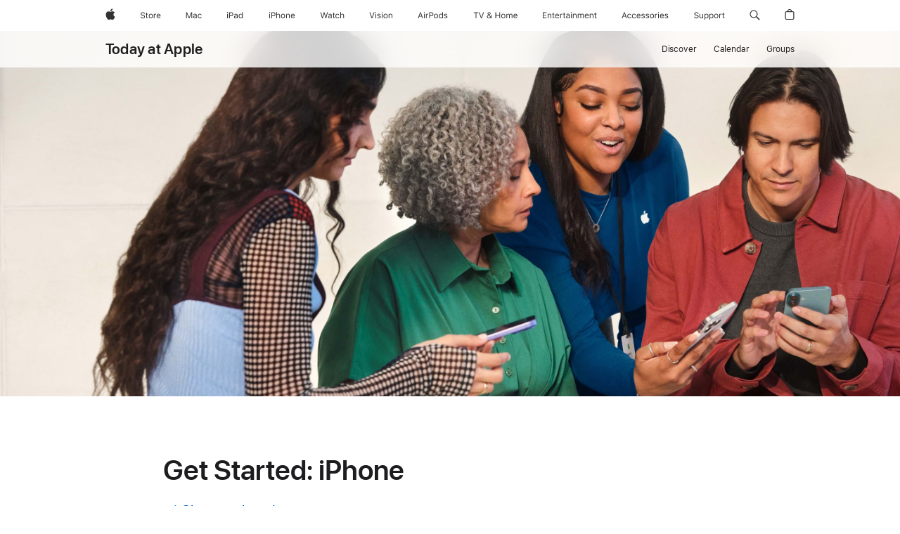

--- FILE ---
content_type: text/html; charset=utf-8
request_url: https://www.apple.com/ca/today/event/get-started-iphone/?error=session-not-found
body_size: 128317
content:
<!DOCTYPE html><html dir="ltr" lang="en-CA" class="no-js"><head><meta charSet="utf-8"/><meta name="viewport" content="width=device-width, initial-scale=1, viewport-fit=cover"/><link rel="stylesheet" href="/today/_next/static/css/a210577aa88be0ee.css" data-precedence="next"/><link rel="stylesheet" href="/today/_next/static/css/8ef9b8a69daffee6.css" data-precedence="next"/><link rel="stylesheet" href="/today/_next/static/css/8c154b937cd4651d.css" data-precedence="next"/><link rel="stylesheet" href="/today/_next/static/css/485b62608dba5895.css" data-precedence="next"/><link rel="stylesheet" href="/today/_next/static/css/ed1b1d4ee05672ad.css" data-precedence="next"/><link rel="stylesheet" href="/today/_next/static/css/fa5a5769a16787a5.css" data-precedence="next"/><link rel="stylesheet" href="/today/_next/static/css/2215ed7b11db090c.css" data-precedence="next"/><link rel="stylesheet" href="/today/_next/static/css/cc708ac656ed8e14.css" data-precedence="next"/><link rel="stylesheet" href="/today/_next/static/css/c6282c2fe0d9f985.css" data-precedence="next"/><link rel="stylesheet" href="/today/_next/static/css/bcc1245cd75711fb.css" data-precedence="next"/><link rel="stylesheet" href="/today/_next/static/css/bb53d42b3cb4f34c.css" data-precedence="next"/><link rel="stylesheet" href="/today/_next/static/css/caf634457e6213a1.css" data-precedence="next"/><link rel="stylesheet" href="/today/_next/static/css/e887bbc8be58ef3f.css" data-precedence="next"/><link rel="stylesheet" href="/today/_next/static/css/a8dc21abe02df852.css" data-precedence="next"/><link rel="stylesheet" href="/today/_next/static/css/d480860d5b0e53bc.css" data-precedence="next"/><link rel="stylesheet" href="/today/_next/static/css/411fd8e2d0b77387.css" data-precedence="next"/><link rel="stylesheet" href="/today/_next/static/css/bfd2112d5e4fba10.css" data-precedence="next"/><link rel="stylesheet" href="/today/_next/static/css/9682e796392f172a.css" data-precedence="next"/><link rel="stylesheet" href="/today/_next/static/css/1bea07fe5451a6f8.css" data-precedence="next"/><link rel="stylesheet" href="/today/_next/static/css/8178860562150639.css" data-precedence="next"/><link rel="stylesheet" href="/today/_next/static/css/0001d28c41d80d9b.css" data-precedence="next"/><link rel="stylesheet" href="/today/_next/static/css/6a81c36dfc65e598.css" data-precedence="next"/><link rel="stylesheet" href="/today/_next/static/css/f36440da53bd9ab5.css" data-precedence="next"/><link rel="stylesheet" href="/today/_next/static/css/3c3ffe5ce1487a9b.css" data-precedence="next"/><link rel="stylesheet" href="/today/_next/static/css/93d21bdfefec0292.css" data-precedence="next"/><link rel="stylesheet" href="/today/_next/static/css/1c64bb3ad0f0bb43.css" data-precedence="next"/><link rel="stylesheet" href="/today/_next/static/css/5505533bcf3005c0.css" data-precedence="next"/><link rel="stylesheet" href="/today/_next/static/css/7e1326ac30e57a66.css" data-precedence="next"/><link rel="stylesheet" href="/today/_next/static/css/bf8f6c895f9d58be.css" data-precedence="next"/><link rel="stylesheet" href="/today/_next/static/css/057ff719f127052d.css" data-precedence="next"/><link rel="stylesheet" href="/today/_next/static/css/da0cd5ad90b7158c.css" data-precedence="next"/><link rel="stylesheet" href="/today/_next/static/css/c8ef7afd23e8caac.css" data-precedence="next"/><link rel="stylesheet" href="/today/_next/static/css/a469a1c9743e22b4.css" data-precedence="next"/><link rel="stylesheet" href="/today/_next/static/css/63c247797dfadfed.css" data-precedence="next"/><link rel="stylesheet" href="/today/_next/static/css/8c8705c5e02ff090.css" data-precedence="next"/><link rel="stylesheet" href="/today/_next/static/css/abd1eb4c6bfe20f1.css" data-precedence="next"/><link rel="stylesheet" href="/today/_next/static/css/3a4f22fda163101e.css" data-precedence="next"/><link rel="stylesheet" href="/today/_next/static/css/7a9e210a1a6fe366.css" data-precedence="next"/><link rel="preload" as="script" fetchPriority="low" href="/today/_next/static/chunks/webpack-ac094272a10c50f0.js"/><script src="/today/_next/static/chunks/4bd1b696-182b6b13bdad92e3.js" async=""></script><script src="/today/_next/static/chunks/1255-3ce760e42cc14bfd.js" async=""></script><script src="/today/_next/static/chunks/main-app-5ee524b78158cf1e.js" async=""></script><script src="/today/_next/static/chunks/app/global-error-9993fa6f89ba3cce.js" async=""></script><script src="/today/_next/static/chunks/1545-a187660402a7ebc4.js" async=""></script><script src="/today/_next/static/chunks/8990-84cfb2f026221deb.js" async=""></script><script src="/today/_next/static/chunks/3849-ad0954af0246c63c.js" async=""></script><script src="/today/_next/static/chunks/1972-a7a64254536cc068.js" async=""></script><script src="/today/_next/static/chunks/3389-54766af2354b4932.js" async=""></script><script src="/today/_next/static/chunks/2849-3d98d764184cb3d1.js" async=""></script><script src="/today/_next/static/chunks/app/(standard)/layout-b1ddc87115e0186b.js" async=""></script><script src="/today/_next/static/chunks/1802-154323f487d7ab4b.js" async=""></script><script src="/today/_next/static/chunks/app/layout-106eec3ce9c32252.js" async=""></script><script src="/today/_next/static/chunks/app/(headeronly)/layout-cf27ae86e9ead4d0.js" async=""></script><script src="/today/_next/static/chunks/app/error-0ee55b6847dd60fc.js" async=""></script><script src="/today/_next/static/chunks/app/(standard)/error-c8d39753196ad78e.js" async=""></script><script src="/today/_next/static/chunks/736-7e62dbb6bfe01fcb.js" async=""></script><script src="/today/_next/static/chunks/app/not-found-1411cd4b8dfacad2.js" async=""></script><script src="/today/_next/static/chunks/140-fe86957afc2785c7.js" async=""></script><script src="/today/_next/static/chunks/6102-9ba93bb59eccccc7.js" async=""></script><script src="/today/_next/static/chunks/6490-f9a32a64868b7b60.js" async=""></script><script src="/today/_next/static/chunks/9154-cdc126bcb9c91d58.js" async=""></script><script src="/today/_next/static/chunks/2116-54c486c61c664ee1.js" async=""></script><script src="/today/_next/static/chunks/7265-d0cf32944d2e0c2d.js" async=""></script><script src="/today/_next/static/chunks/app/(standard)/event/%5BcourseSlug%5D/%5B%5B...scheduleId%5D%5D/page-fbf70617e29c1d2a.js" async=""></script><link rel="preload" href="/ac/ac-films/7.2.0/scripts/ac-films.built.js" as="script"/><link rel="preload" href="/ac/localeswitcher/4/en_CA/scripts/localeswitcher.built.js" as="script"/><link rel="preload" href="https://www.apple.com/api-www/global-elements/global-header/v1/assets/globalheader.umd.js" as="script"/><link rel="preload" href="/today/assets/global-elements/globalfooter/en_CA/scripts/ac-globalfooter.built.js" as="script"/><title>Get Started: iPhone - Apple (CA)</title><meta name="description" content="Tap into the potential of your iPhone, discover its latest features and learn how to customize and make it your own."/><meta name="version" content="305a3b9bae5ad19b53d802072441bde71a78bc9d"/><meta name="globalnav-store-key" content="SFX9YPYY9PPXCU9KH"/><link rel="canonical" href="https://www.apple.com/ca/today/event/get-started-iphone/"/><meta property="og:title" content="Get Started: iPhone - Apple (CA)"/><meta property="og:description" content="Tap into the potential of your iPhone, discover its latest features and learn how to customize and make it your own."/><meta property="og:url" content="https://www.apple.com/ca/today/event/get-started-iphone/"/><meta property="og:site_name" content="Today at Apple"/><meta property="og:locale" content="en_CA"/><meta property="og:image" content="https://digitalassets-taa.cdn-apple.com/en/us/get-started-iphone-new-wwget-started-iphone-new-wwget-started-iphone-new_16x9.jpg?output-format=jpg&amp;output-quality=70&amp;resize=1200:*"/><meta property="og:type" content="website"/><meta name="twitter:card" content="summary_large_image"/><meta name="twitter:site" content="@apple"/><meta name="twitter:title" content="Get Started: iPhone - Apple (CA)"/><meta name="twitter:description" content="Tap into the potential of your iPhone, discover its latest features and learn how to customize and make it your own."/><meta name="twitter:image" content="https://digitalassets-taa.cdn-apple.com/en/us/get-started-iphone-new-wwget-started-iphone-new-wwget-started-iphone-new_16x9.jpg?output-format=jpg&amp;output-quality=70&amp;resize=1200:*"/><link rel="icon" href="https://www.apple.com/favicon.ico"/><link rel="stylesheet" type="text/css" media="all" href="/wss/fonts?families=SF+Pro,v3|SF+Pro+Icons,v3"/><link rel="stylesheet" type="text/css" href="https://www.apple.com/api-www/global-elements/global-header/v1/assets/globalheader.css"/><link rel="stylesheet" type="text/css" href="/today/assets/global-elements/globalfooter/en_CA/styles/ac-globalfooter.built.css"/><link rel="stylesheet" href="/ac/ac-films/7.2.0/styles/modal.css"/><script src="/metrics/ac-analytics/latest/scripts/ac-analytics.js"></script><script>(self.__next_s=self.__next_s||[]).push(["/ac/ac-films/7.2.0/scripts/ac-films.built.js",{}])</script><script src="/today/_next/static/chunks/polyfills-42372ed130431b0a.js" noModule=""></script></head><body><div hidden=""><!--$--><!--/$--></div><div><div id="globalheader"><aside id="globalmessage-segment" lang="en-CA" dir="ltr" class="globalmessage-segment"><ul data-strings="{&quot;view&quot;:&quot;{%STOREFRONT%} Store Home&quot;,&quot;segments&quot;:{&quot;eduInd&quot;:&quot;Education Store Home&quot;,&quot;other&quot;:&quot;Store Home&quot;},&quot;exit&quot;:&quot;Exit&quot;}" class="globalmessage-segment-content"></ul></aside><nav id="globalnav" lang="en-CA" dir="ltr" aria-label="Global" data-analytics-element-engagement-start="globalnav:onFlyoutOpen" data-analytics-element-engagement-end="globalnav:onFlyoutClose" data-store-api="/[storefront]/shop/bag/status" data-analytics-activitymap-region-id="global nav" data-analytics-region="global nav" class="globalnav no-js   "><div class="globalnav-content"><div class="globalnav-item globalnav-menuback"><button aria-label="Main menu" class="globalnav-menuback-button"><span class="globalnav-chevron-icon"><svg height="48" viewBox="0 0 9 48" width="9" xmlns="http://www.w3.org/2000/svg"><path d="m1.5618 24.0621 6.5581-6.4238c.2368-.2319.2407-.6118.0088-.8486-.2324-.2373-.6123-.2407-.8486-.0088l-7 6.8569c-.1157.1138-.1807.2695-.1802.4316.001.1621.0674.3174.1846.4297l7 6.7241c.1162.1118.2661.1675.4155.1675.1577 0 .3149-.062.4326-.1846.2295-.2388.2222-.6187-.0171-.8481z"/></svg></span></button></div><ul id="globalnav-list" class="globalnav-list"><li data-analytics-element-engagement="globalnav hover - apple" class="
				globalnav-item
				globalnav-item-apple
				
				
			"><a href="/ca/" data-globalnav-item-name="apple" data-analytics-title="apple home" aria-label="Apple" class="globalnav-link globalnav-link-apple"><span class="globalnav-image-regular globalnav-link-image"><svg height="44" viewBox="0 0 14 44" width="14" xmlns="http://www.w3.org/2000/svg"><path d="m13.0729 17.6825a3.61 3.61 0 0 0 -1.7248 3.0365 3.5132 3.5132 0 0 0 2.1379 3.2223 8.394 8.394 0 0 1 -1.0948 2.2618c-.6816.9812-1.3943 1.9623-2.4787 1.9623s-1.3633-.63-2.613-.63c-1.2187 0-1.6525.6507-2.644.6507s-1.6834-.9089-2.4787-2.0243a9.7842 9.7842 0 0 1 -1.6628-5.2776c0-3.0984 2.014-4.7405 3.9969-4.7405 1.0535 0 1.9314.6919 2.5924.6919.63 0 1.6112-.7333 2.8092-.7333a3.7579 3.7579 0 0 1 3.1604 1.5802zm-3.7284-2.8918a3.5615 3.5615 0 0 0 .8469-2.22 1.5353 1.5353 0 0 0 -.031-.32 3.5686 3.5686 0 0 0 -2.3445 1.2084 3.4629 3.4629 0 0 0 -.8779 2.1585 1.419 1.419 0 0 0 .031.2892 1.19 1.19 0 0 0 .2169.0207 3.0935 3.0935 0 0 0 2.1586-1.1368z"/></svg></span><span class="globalnav-image-compact globalnav-link-image"><svg height="48" viewBox="0 0 17 48" width="17" xmlns="http://www.w3.org/2000/svg"><path d="m15.5752 19.0792a4.2055 4.2055 0 0 0 -2.01 3.5376 4.0931 4.0931 0 0 0 2.4908 3.7542 9.7779 9.7779 0 0 1 -1.2755 2.6351c-.7941 1.1431-1.6244 2.2862-2.8878 2.2862s-1.5883-.734-3.0443-.734c-1.42 0-1.9252.7581-3.08.7581s-1.9611-1.0589-2.8876-2.3584a11.3987 11.3987 0 0 1 -1.9373-6.1487c0-3.61 2.3464-5.523 4.6566-5.523 1.2274 0 2.25.8062 3.02.8062.734 0 1.8771-.8543 3.2729-.8543a4.3778 4.3778 0 0 1 3.6822 1.841zm-6.8586-2.0456a1.3865 1.3865 0 0 1 -.2527-.024 1.6557 1.6557 0 0 1 -.0361-.337 4.0341 4.0341 0 0 1 1.0228-2.5148 4.1571 4.1571 0 0 1 2.7314-1.4078 1.7815 1.7815 0 0 1 .0361.373 4.1487 4.1487 0 0 1 -.9867 2.587 3.6039 3.6039 0 0 1 -2.5148 1.3236z"/></svg></span><span class="globalnav-link-text">Apple</span></a></li><li data-topnav-flyout-item="menu" data-topnav-flyout-label="Menu" role="none" class="globalnav-item globalnav-menu"><div data-topnav-flyout="menu" class="globalnav-flyout"><div class="globalnav-menu-list"><div data-analytics-element-engagement="globalnav hover - store" class="
				globalnav-item
				globalnav-item-store
				globalnav-item-menu
				
			"><ul role="none" class="globalnav-submenu-trigger-group"><li class="globalnav-submenu-trigger-item"><a href="/ca/shop/goto/store" data-globalnav-item-name="store" data-topnav-flyout-trigger-compact="true" data-analytics-title="store" data-analytics-element-engagement="hover - store" aria-label="Store" class="globalnav-link globalnav-submenu-trigger-link globalnav-link-store"><span class="globalnav-link-text-container"><span class="globalnav-image-regular globalnav-link-image"><svg height="44" viewBox="0 0 30 44" width="30" xmlns="http://www.w3.org/2000/svg"><path d="m26.5679 20.4629c1.002 0 1.67.738 1.693 1.857h-3.48c.076-1.119.779-1.857 1.787-1.857zm2.754 2.672v-.387c0-1.963-1.037-3.176-2.742-3.176-1.735 0-2.848 1.289-2.848 3.276 0 1.998 1.096 3.263 2.848 3.263 1.383 0 2.367-.668 2.66-1.746h-1.008c-.264.557-.814.856-1.629.856-1.072 0-1.769-.791-1.822-2.039v-.047zm-9.547-3.451h.96v.937h.094c.188-.615.914-1.049 1.752-1.049.164 0 .375.012.504.03v1.007c-.082-.023-.445-.058-.644-.058-.961 0-1.659 1.098-1.659 1.535v3.914h-1.007zm-4.27 5.519c-1.195 0-1.869-.867-1.869-2.361 0-1.5.674-2.361 1.869-2.361 1.196 0 1.87.861 1.87 2.361 0 1.494-.674 2.361-1.87 2.361zm0-5.631c-1.798 0-2.912 1.237-2.912 3.27 0 2.027 1.114 3.269 2.912 3.269 1.799 0 2.913-1.242 2.913-3.269 0-2.033-1.114-3.27-2.913-3.27zm-5.478-1.475v1.635h1.407v.843h-1.407v3.575c0 .744.282 1.06.938 1.06.182 0 .281-.006.469-.023v.849c-.199.035-.393.059-.592.059-1.301 0-1.822-.481-1.822-1.688v-3.832h-1.02v-.843h1.02v-1.635zm-8.103 5.694c.129.885.973 1.447 2.174 1.447 1.137 0 1.975-.615 1.975-1.453 0-.72-.527-1.177-1.693-1.47l-1.084-.282c-1.53-.386-2.192-1.078-2.192-2.279 0-1.436 1.201-2.408 2.988-2.408 1.635 0 2.854.972 2.942 2.338h-1.061c-.146-.867-.861-1.383-1.916-1.383-1.125 0-1.869.562-1.869 1.418 0 .662.463 1.043 1.629 1.342l.885.234c1.752.439 2.455 1.119 2.455 2.361 0 1.553-1.225 2.543-3.158 2.543-1.793 0-3.03-.949-3.141-2.408z"/></svg></span><span class="globalnav-link-text">Store</span></span></a></li></ul></div><div data-analytics-element-engagement="globalnav hover - mac" class="
				globalnav-item
				globalnav-item-mac
				globalnav-item-menu
				
			"><ul role="none" class="globalnav-submenu-trigger-group"><li class="globalnav-submenu-trigger-item"><a href="/ca/mac/" data-globalnav-item-name="mac" data-topnav-flyout-trigger-compact="true" data-analytics-title="mac" data-analytics-element-engagement="hover - mac" aria-label="Mac" class="globalnav-link globalnav-submenu-trigger-link globalnav-link-mac"><span class="globalnav-link-text-container"><span class="globalnav-image-regular globalnav-link-image"><svg height="44" viewBox="0 0 23 44" width="23" xmlns="http://www.w3.org/2000/svg"><path d="m8.1558 25.9987v-6.457h-.0703l-2.666 6.457h-.8907l-2.666-6.457h-.0703v6.457h-.9844v-8.4551h1.2246l2.8945 7.0547h.0938l2.8945-7.0547h1.2246v8.4551zm2.5166-1.7696c0-1.1309.832-1.7812 2.3027-1.8691l1.8223-.1113v-.5742c0-.7793-.4863-1.207-1.4297-1.207-.7559 0-1.2832.2871-1.4238.7852h-1.0195c.1348-1.0137 1.1309-1.6816 2.4785-1.6816 1.541 0 2.4023.791 2.4023 2.1035v4.3242h-.9609v-.9318h-.0938c-.4102.6738-1.1016 1.043-1.9453 1.043-1.2246 0-2.1328-.7266-2.1328-1.8809zm4.125-.5859v-.5801l-1.6992.1113c-.9609.0645-1.3828.3984-1.3828 1.0312 0 .6445.5449 1.0195 1.2773 1.0195 1.0371.0001 1.8047-.6796 1.8047-1.5819zm6.958-2.0273c-.1641-.627-.7207-1.1367-1.6289-1.1367-1.1367 0-1.8516.9082-1.8516 2.3379 0 1.459.7266 2.3848 1.8516 2.3848.8496 0 1.4414-.3926 1.6289-1.1074h1.0195c-.1816 1.1602-1.125 2.0156-2.6426 2.0156-1.7695 0-2.9004-1.2832-2.9004-3.293 0-1.9688 1.125-3.2461 2.8945-3.2461 1.5352 0 2.4727.9199 2.6484 2.0449z"/></svg></span><span class="globalnav-link-text">Mac</span></span></a></li></ul></div><div data-analytics-element-engagement="globalnav hover - ipad" class="
				globalnav-item
				globalnav-item-ipad
				globalnav-item-menu
				
			"><ul role="none" class="globalnav-submenu-trigger-group"><li class="globalnav-submenu-trigger-item"><a href="/ca/ipad/" data-globalnav-item-name="ipad" data-topnav-flyout-trigger-compact="true" data-analytics-title="ipad" data-analytics-element-engagement="hover - ipad" aria-label="iPad" class="globalnav-link globalnav-submenu-trigger-link globalnav-link-ipad"><span class="globalnav-link-text-container"><span class="globalnav-image-regular globalnav-link-image"><svg height="44" viewBox="0 0 24 44" width="24" xmlns="http://www.w3.org/2000/svg"><path d="m14.9575 23.7002c0 .902-.768 1.582-1.805 1.582-.732 0-1.277-.375-1.277-1.02 0-.632.422-.966 1.383-1.031l1.699-.111zm-1.395-4.072c-1.347 0-2.343.668-2.478 1.681h1.019c.141-.498.668-.785 1.424-.785.944 0 1.43.428 1.43 1.207v.574l-1.822.112c-1.471.088-2.303.738-2.303 1.869 0 1.154.908 1.881 2.133 1.881.844 0 1.535-.369 1.945-1.043h.094v.931h.961v-4.324c0-1.312-.862-2.103-2.403-2.103zm6.769 5.575c-1.155 0-1.846-.885-1.846-2.361 0-1.471.697-2.362 1.846-2.362 1.142 0 1.857.914 1.857 2.362 0 1.459-.709 2.361-1.857 2.361zm1.834-8.027v3.503h-.088c-.358-.691-1.102-1.107-1.981-1.107-1.605 0-2.654 1.289-2.654 3.27 0 1.986 1.037 3.269 2.654 3.269.873 0 1.623-.416 2.022-1.119h.093v1.008h.961v-8.824zm-15.394 4.869h-1.863v-3.563h1.863c1.225 0 1.899.639 1.899 1.799 0 1.119-.697 1.764-1.899 1.764zm.276-4.5h-3.194v8.455h1.055v-3.018h2.127c1.588 0 2.719-1.119 2.719-2.701 0-1.611-1.108-2.736-2.707-2.736zm-6.064 8.454h1.008v-6.316h-1.008zm-.199-8.237c0-.387.316-.704.703-.704s.703.317.703.704c0 .386-.316.703-.703.703s-.703-.317-.703-.703z"/></svg></span><span class="globalnav-link-text">iPad</span></span></a></li></ul></div><div data-analytics-element-engagement="globalnav hover - iphone" class="
				globalnav-item
				globalnav-item-iphone
				globalnav-item-menu
				
			"><ul role="none" class="globalnav-submenu-trigger-group"><li class="globalnav-submenu-trigger-item"><a href="/ca/iphone/" data-globalnav-item-name="iphone" data-topnav-flyout-trigger-compact="true" data-analytics-title="iphone" data-analytics-element-engagement="hover - iphone" aria-label="iPhone" class="globalnav-link globalnav-submenu-trigger-link globalnav-link-iphone"><span class="globalnav-link-text-container"><span class="globalnav-image-regular globalnav-link-image"><svg height="44" viewBox="0 0 38 44" width="38" xmlns="http://www.w3.org/2000/svg"><path d="m32.7129 22.3203h3.48c-.023-1.119-.691-1.857-1.693-1.857-1.008 0-1.711.738-1.787 1.857zm4.459 2.045c-.293 1.078-1.277 1.746-2.66 1.746-1.752 0-2.848-1.266-2.848-3.264 0-1.986 1.113-3.275 2.848-3.275 1.705 0 2.742 1.213 2.742 3.176v.386h-4.541v.047c.053 1.248.75 2.039 1.822 2.039.815 0 1.366-.298 1.629-.855zm-12.282-4.682h.961v.996h.094c.316-.697.932-1.107 1.898-1.107 1.418 0 2.209.838 2.209 2.338v4.09h-1.007v-3.844c0-1.137-.481-1.676-1.489-1.676s-1.658.674-1.658 1.781v3.739h-1.008zm-2.499 3.158c0-1.5-.674-2.361-1.869-2.361-1.196 0-1.87.861-1.87 2.361 0 1.495.674 2.362 1.87 2.362 1.195 0 1.869-.867 1.869-2.362zm-4.782 0c0-2.033 1.114-3.269 2.913-3.269 1.798 0 2.912 1.236 2.912 3.269 0 2.028-1.114 3.27-2.912 3.27-1.799 0-2.913-1.242-2.913-3.27zm-6.636-5.666h1.008v3.504h.093c.317-.697.979-1.107 1.946-1.107 1.336 0 2.179.855 2.179 2.338v4.09h-1.007v-3.844c0-1.119-.504-1.676-1.459-1.676-1.131 0-1.752.715-1.752 1.781v3.739h-1.008zm-6.015 4.87h1.863c1.202 0 1.899-.645 1.899-1.764 0-1.16-.674-1.799-1.899-1.799h-1.863zm2.139-4.5c1.599 0 2.707 1.125 2.707 2.736 0 1.582-1.131 2.701-2.719 2.701h-2.127v3.018h-1.055v-8.455zm-6.114 8.454h1.008v-6.316h-1.008zm-.2-8.238c0-.386.317-.703.703-.703.387 0 .704.317.704.703 0 .387-.317.704-.704.704-.386 0-.703-.317-.703-.704z"/></svg></span><span class="globalnav-link-text">iPhone</span></span></a></li></ul></div><div data-analytics-element-engagement="globalnav hover - watch" class="
				globalnav-item
				globalnav-item-watch
				globalnav-item-menu
				
			"><ul role="none" class="globalnav-submenu-trigger-group"><li class="globalnav-submenu-trigger-item"><a href="/ca/watch/" data-globalnav-item-name="watch" data-topnav-flyout-trigger-compact="true" data-analytics-title="watch" data-analytics-element-engagement="hover - watch" aria-label="Watch" class="globalnav-link globalnav-submenu-trigger-link globalnav-link-watch"><span class="globalnav-link-text-container"><span class="globalnav-image-regular globalnav-link-image"><svg height="44" viewBox="0 0 35 44" width="35" xmlns="http://www.w3.org/2000/svg"><path d="m28.9819 17.1758h1.008v3.504h.094c.316-.697.978-1.108 1.945-1.108 1.336 0 2.18.856 2.18 2.338v4.09h-1.008v-3.844c0-1.119-.504-1.675-1.459-1.675-1.131 0-1.752.715-1.752 1.781v3.738h-1.008zm-2.42 4.441c-.164-.627-.721-1.136-1.629-1.136-1.137 0-1.852.908-1.852 2.338 0 1.459.727 2.384 1.852 2.384.849 0 1.441-.392 1.629-1.107h1.019c-.182 1.16-1.125 2.016-2.642 2.016-1.77 0-2.901-1.284-2.901-3.293 0-1.969 1.125-3.247 2.895-3.247 1.535 0 2.472.92 2.648 2.045zm-6.533-3.568v1.635h1.407v.844h-1.407v3.574c0 .744.282 1.06.938 1.06.182 0 .281-.006.469-.023v.85c-.2.035-.393.058-.592.058-1.301 0-1.822-.48-1.822-1.687v-3.832h-1.02v-.844h1.02v-1.635zm-4.2 5.596v-.58l-1.699.111c-.961.064-1.383.398-1.383 1.031 0 .645.545 1.02 1.277 1.02 1.038 0 1.805-.68 1.805-1.582zm-4.125.586c0-1.131.832-1.782 2.303-1.869l1.822-.112v-.574c0-.779-.486-1.207-1.43-1.207-.755 0-1.283.287-1.423.785h-1.02c.135-1.014 1.131-1.682 2.479-1.682 1.541 0 2.402.792 2.402 2.104v4.324h-.961v-.931h-.094c-.41.673-1.101 1.043-1.945 1.043-1.225 0-2.133-.727-2.133-1.881zm-7.684 1.769h-.996l-2.303-8.455h1.101l1.682 6.873h.07l1.893-6.873h1.066l1.893 6.873h.07l1.682-6.873h1.101l-2.302 8.455h-.996l-1.946-6.674h-.07z"/></svg></span><span class="globalnav-link-text">Watch</span></span></a></li></ul></div><div data-analytics-element-engagement="globalnav hover - vision" class="
				globalnav-item
				globalnav-item-vision
				globalnav-item-menu
				
			"><ul role="none" class="globalnav-submenu-trigger-group"><li class="globalnav-submenu-trigger-item"><a href="/ca/apple-vision-pro/" data-globalnav-item-name="vision" data-topnav-flyout-trigger-compact="true" data-analytics-title="vision" data-analytics-element-engagement="hover - vision" aria-label="Vision" class="globalnav-link globalnav-submenu-trigger-link globalnav-link-vision"><span class="globalnav-link-text-container"><span class="globalnav-image-regular globalnav-link-image"><svg xmlns="http://www.w3.org/2000/svg" width="34" height="44" viewBox="0 0 34 44"><path d="m.4043,17.5449h1.1074l2.4844,7.0898h.0938l2.4844-7.0898h1.1074l-3.1172,8.4551h-1.043L.4043,17.5449Zm8.3467.2168c0-.3867.3164-.7031.7031-.7031s.7031.3164.7031.7031-.3164.7031-.7031.7031-.7031-.3164-.7031-.7031Zm.1875,1.9219h1.0195v6.3164h-1.0195v-6.3164Zm2.499,4.7051h1.043c.1699.5273.6738.873,1.4824.873.8496,0,1.4531-.4043,1.4531-.9785v-.0117c0-.4277-.3223-.7266-1.1016-.9141l-.9785-.2344c-1.1836-.2812-1.7168-.7969-1.7168-1.7051v-.0059c0-1.0488,1.0078-1.8398,2.3496-1.8398,1.3242,0,2.2441.6621,2.3848,1.6934h-1.002c-.1348-.498-.627-.8438-1.3887-.8438-.75,0-1.3008.3867-1.3008.9434v.0117c0,.4277.3164.6973,1.0605.8789l.9727.2344c1.1895.2871,1.7637.8027,1.7637,1.7051v.0117c0,1.125-1.0957,1.9043-2.5312,1.9043-1.4062,0-2.373-.6797-2.4902-1.7227Zm6.3203-6.627c0-.3867.3164-.7031.7031-.7031s.7031.3164.7031.7031-.3164.7031-.7031.7031-.7031-.3164-.7031-.7031Zm.1875,1.9219h1.0195v6.3164h-1.0195v-6.3164Zm2.5049,3.1641v-.0117c0-2.0273,1.1133-3.2637,2.9121-3.2637s2.9121,1.2363,2.9121,3.2637v.0117c0,2.0215-1.1133,3.2637-2.9121,3.2637s-2.9121-1.2422-2.9121-3.2637Zm4.7812,0v-.0117c0-1.4941-.6738-2.3613-1.8691-2.3613s-1.8691.8672-1.8691,2.3613v.0117c0,1.4883.6738,2.3613,1.8691,2.3613s1.8691-.873,1.8691-2.3613Zm2.5049-3.1641h1.0195v.9492h.0938c.3164-.668.9082-1.0605,1.8398-1.0605,1.418,0,2.209.8379,2.209,2.3379v4.0898h-1.0195v-3.8438c0-1.1367-.4688-1.6816-1.4766-1.6816s-1.6465.6797-1.6465,1.7871v3.7383h-1.0195v-6.3164Z"></path></svg>
</span><span class="globalnav-link-text">Vision</span></span></a></li></ul></div><div data-analytics-element-engagement="globalnav hover - airpods" class="
				globalnav-item
				globalnav-item-airpods
				globalnav-item-menu
				
			"><ul role="none" class="globalnav-submenu-trigger-group"><li class="globalnav-submenu-trigger-item"><a href="/ca/airpods/" data-globalnav-item-name="airpods" data-topnav-flyout-trigger-compact="true" data-analytics-title="airpods" data-analytics-element-engagement="hover - airpods" aria-label="AirPods" class="globalnav-link globalnav-submenu-trigger-link globalnav-link-airpods"><span class="globalnav-link-text-container"><span class="globalnav-image-regular globalnav-link-image"><svg height="44" viewBox="0 0 43 44" width="43" xmlns="http://www.w3.org/2000/svg"><path d="m11.7153 19.6836h.961v.937h.094c.187-.615.914-1.048 1.752-1.048.164 0 .375.011.504.029v1.008c-.082-.024-.446-.059-.645-.059-.961 0-1.658.645-1.658 1.535v3.914h-1.008zm28.135-.111c1.324 0 2.244.656 2.379 1.693h-.996c-.135-.504-.627-.838-1.389-.838-.75 0-1.336.381-1.336.943 0 .434.352.704 1.096.885l.973.235c1.189.287 1.763.802 1.763 1.711 0 1.13-1.095 1.91-2.531 1.91-1.406 0-2.373-.674-2.484-1.723h1.037c.17.533.674.873 1.482.873.85 0 1.459-.404 1.459-.984 0-.434-.328-.727-1.002-.891l-1.084-.264c-1.183-.287-1.722-.796-1.722-1.71 0-1.049 1.013-1.84 2.355-1.84zm-6.665 5.631c-1.155 0-1.846-.885-1.846-2.362 0-1.471.697-2.361 1.846-2.361 1.142 0 1.857.914 1.857 2.361 0 1.459-.709 2.362-1.857 2.362zm1.834-8.028v3.504h-.088c-.358-.691-1.102-1.107-1.981-1.107-1.605 0-2.654 1.289-2.654 3.269 0 1.987 1.037 3.27 2.654 3.27.873 0 1.623-.416 2.022-1.119h.094v1.007h.961v-8.824zm-9.001 8.028c-1.195 0-1.869-.868-1.869-2.362 0-1.5.674-2.361 1.869-2.361 1.196 0 1.869.861 1.869 2.361 0 1.494-.673 2.362-1.869 2.362zm0-5.631c-1.799 0-2.912 1.236-2.912 3.269 0 2.028 1.113 3.27 2.912 3.27s2.912-1.242 2.912-3.27c0-2.033-1.113-3.269-2.912-3.269zm-17.071 6.427h1.008v-6.316h-1.008zm-.199-8.238c0-.387.317-.703.703-.703.387 0 .703.316.703.703s-.316.703-.703.703c-.386 0-.703-.316-.703-.703zm-6.137 4.922 1.324-3.773h.093l1.325 3.773zm1.892-5.139h-1.043l-3.117 8.455h1.107l.85-2.42h3.363l.85 2.42h1.107zm14.868 4.5h-1.864v-3.562h1.864c1.224 0 1.898.639 1.898 1.799 0 1.119-.697 1.763-1.898 1.763zm.275-4.5h-3.193v8.455h1.054v-3.017h2.127c1.588 0 2.719-1.119 2.719-2.701 0-1.612-1.107-2.737-2.707-2.737z"/></svg></span><span class="globalnav-link-text">AirPods</span></span></a></li></ul></div><div data-analytics-element-engagement="globalnav hover - tv-home" class="
				globalnav-item
				globalnav-item-tv-home
				globalnav-item-menu
				
			"><ul role="none" class="globalnav-submenu-trigger-group"><li class="globalnav-submenu-trigger-item"><a href="/ca/tv-home/" data-globalnav-item-name="tv-home" data-topnav-flyout-trigger-compact="true" data-analytics-title="tv &amp; home" data-analytics-element-engagement="hover - tv &amp; home" aria-label="TV and Home" class="globalnav-link globalnav-submenu-trigger-link globalnav-link-tv-home"><span class="globalnav-link-text-container"><span class="globalnav-image-regular globalnav-link-image"><svg height="44" viewBox="0 0 65 44" width="65" xmlns="http://www.w3.org/2000/svg"><path d="m4.3755 26v-7.5059h-2.7246v-.9492h6.5039v.9492h-2.7246v7.5059zm7.7314 0-3.1172-8.4551h1.1074l2.4844 7.0898h.0938l2.4844-7.0898h1.1074l-3.1172 8.4551zm13.981-.8438c-.7207.6328-1.7109 1.002-2.7363 1.002-1.6816 0-2.8594-.9961-2.8594-2.4141 0-1.002.5449-1.7637 1.6758-2.3613.0762-.0352.2344-.1172.3281-.1641-.7793-.8203-1.0605-1.3652-1.0605-1.9805 0-1.084.9199-1.8926 2.1562-1.8926 1.248 0 2.1562.7969 2.1562 1.9043 0 .8672-.5215 1.5-1.8281 2.1855l2.1152 2.2734c.2637-.5273.3984-1.2188.3984-2.2734v-.1465h.9844v.1523c0 1.3125-.2344 2.2676-.6973 2.9824l1.4708 1.5764h-1.3242zm-4.541-1.4824c0 .9492.7676 1.5938 1.8984 1.5938.7676 0 1.5586-.3047 2.0215-.791l-2.3906-2.6133c-.0645.0234-.2168.0996-.2988.1406-.8145.4219-1.2305 1.0078-1.2305 1.6699zm3.2109-4.3886c0-.6562-.4746-1.1016-1.1602-1.1016-.6738 0-1.1543.457-1.1543 1.1133 0 .4688.2402.8789.9082 1.541 1.0313-.5274 1.4063-.9492 1.4063-1.5527zm13.5176 6.7148v-3.8496h-4.6406v3.8496h-1.0547v-8.4551h1.0547v3.6562h4.6406v-3.6562h1.0547v8.4551zm2.6455-3.1582c0-2.0332 1.1133-3.2695 2.9121-3.2695s2.9121 1.2363 2.9121 3.2695c0 2.0273-1.1133 3.2695-2.9121 3.2695s-2.9121-1.2422-2.9121-3.2695zm4.7812 0c0-1.5-.6738-2.3613-1.8691-2.3613s-1.8691.8613-1.8691 2.3613c0 1.4941.6738 2.3613 1.8691 2.3613s1.8691-.8672 1.8691-2.3613zm2.5054-3.1582h.9609v.9961h.0938c.2871-.7031.9199-1.1074 1.7637-1.1074.8555 0 1.4531.4512 1.7461 1.1074h.0938c.3398-.668 1.0605-1.1074 1.9336-1.1074 1.2891 0 2.0098.7383 2.0098 2.0625v4.3652h-1.0078v-4.1309c0-.9316-.4395-1.3887-1.3301-1.3887-.8789 0-1.4648.6562-1.4648 1.459v4.0606h-1.0078v-4.2891c0-.75-.5215-1.2305-1.3184-1.2305-.8262 0-1.4648.7148-1.4648 1.6055v3.9141h-1.0078v-6.3164zm15.5127 4.6816c-.293 1.0781-1.2773 1.7461-2.6602 1.7461-1.752 0-2.8477-1.2656-2.8477-3.2637 0-1.9863 1.1133-3.2754 2.8477-3.2754 1.7051 0 2.7422 1.2129 2.7422 3.1758v.3867h-4.541v.0469c.0527 1.248.75 2.0391 1.8223 2.0391.8145 0 1.3652-.2988 1.6289-.8555zm-4.459-2.0449h3.4805c-.0234-1.1191-.6914-1.8574-1.6934-1.8574-1.0078 0-1.7109.7383-1.7871 1.8574z"/></svg></span><span class="globalnav-link-text">TV &amp; Home</span></span></a></li></ul></div><div data-analytics-element-engagement="globalnav hover - entertainment" class="
				globalnav-item
				globalnav-item-entertainment
				globalnav-item-menu
				
			"><ul role="none" class="globalnav-submenu-trigger-group"><li class="globalnav-submenu-trigger-item"><a href="/ca/entertainment/" data-globalnav-item-name="entertainment" data-topnav-flyout-trigger-compact="true" data-analytics-title="entertainment" data-analytics-element-engagement="hover - entertainment" aria-label="Entertainment" class="globalnav-link globalnav-submenu-trigger-link globalnav-link-entertainment"><span class="globalnav-link-text-container"><span class="globalnav-image-regular globalnav-link-image"><svg xmlns="http://www.w3.org/2000/svg" viewBox="0 0 77 44" width="77" height="44"><path d="m0 17.4863h5.2383v.9492h-4.1836v2.7129h3.9668v.9375h-3.9668v2.9062h4.1836v.9492h-5.2383zm6.8994 2.1387h1.0195v.9492h.0938c.3164-.668.9082-1.0605 1.8398-1.0605 1.418 0 2.209.8379 2.209 2.3379v4.0898h-1.0195v-3.8438c0-1.1367-.4688-1.6816-1.4766-1.6816s-1.6465.6797-1.6465 1.7871v3.7383h-1.0195zm7.2803 4.6758v-3.832h-.9961v-.8438h.9961v-1.6348h1.0547v1.6348h1.3828v.8438h-1.3828v3.5742c0 .7441.2578 1.043.9141 1.043.1816 0 .2812-.0059.4688-.0234v.8672c-.1992.0352-.3926.0586-.5918.0586-1.3009-.0001-1.8458-.4806-1.8458-1.6876zm3.4365-1.4942v-.0059c0-1.9512 1.1133-3.2871 2.8301-3.2871s2.7598 1.2773 2.7598 3.1641v.3984h-4.5469c.0293 1.3066.75 2.0684 1.875 2.0684.8555 0 1.3828-.4043 1.5527-.7852l.0234-.0527h1.0195l-.0117.0469c-.2168.8555-1.1191 1.6992-2.6074 1.6992-1.8046 0-2.8945-1.2656-2.8945-3.2461zm1.0606-.5449h3.4922c-.1055-1.248-.7969-1.8398-1.7285-1.8398-.9376 0-1.6524.6386-1.7637 1.8398zm5.9912-2.6367h1.0195v.9375h.0938c.2402-.6621.832-1.0488 1.6875-1.0488.1934 0 .4102.0234.5098.041v.9902c-.2109-.0352-.4043-.0586-.627-.0586-.9727 0-1.6641.6152-1.6641 1.541v3.9141h-1.0195zm4.9658 4.6758v-3.832h-.9961v-.8438h.9961v-1.6348h1.0547v1.6348h1.3828v.8438h-1.3828v3.5742c0 .7441.2578 1.043.9141 1.043.1816 0 .2812-.0059.4688-.0234v.8672c-.1992.0352-.3926.0586-.5918.0586-1.3009-.0001-1.8458-.4806-1.8458-1.6876zm3.4658-.1231v-.0117c0-1.125.832-1.7754 2.3027-1.8633l1.8105-.1113v-.5742c0-.7793-.4746-1.2012-1.418-1.2012-.7559 0-1.2539.2812-1.418.7734l-.0059.0176h-1.0195l.0059-.0352c.1641-.9902 1.125-1.6582 2.4727-1.6582 1.541 0 2.4023.791 2.4023 2.1035v4.3242h-1.0195v-.9316h-.0938c-.3984.6738-1.0605 1.043-1.9102 1.043-1.201 0-2.1092-.7265-2.1092-1.875zm2.3203.9903c1.0371 0 1.793-.6797 1.793-1.582v-.5742l-1.6875.1055c-.9609.0586-1.3828.3984-1.3828 1.0254v.0117c0 .6386.5449 1.0136 1.2773 1.0136zm4.3926-7.4649c0-.3867.3164-.7031.7031-.7031s.7031.3164.7031.7031-.3164.7031-.7031.7031-.7031-.3164-.7031-.7031zm.1875 1.9219h1.0195v6.3164h-1.0195zm2.8213 0h1.0195v.9492h.0938c.3164-.668.9082-1.0605 1.8398-1.0605 1.418 0 2.209.8379 2.209 2.3379v4.0898h-1.0195v-3.8438c0-1.1367-.4688-1.6816-1.4766-1.6816s-1.6465.6797-1.6465 1.7871v3.7383h-1.0195zm6.8818 0h1.0195v.9609h.0938c.2812-.6797.8789-1.0723 1.7051-1.0723.8555 0 1.4531.4512 1.7461 1.1074h.0938c.3398-.668 1.0605-1.1074 1.9336-1.1074 1.2891 0 2.0098.7383 2.0098 2.0625v4.3652h-1.0195v-4.1309c0-.9316-.4277-1.3945-1.3184-1.3945-.8789 0-1.459.6621-1.459 1.4648v4.0605h-1.0195v-4.2891c0-.75-.5156-1.2363-1.3125-1.2363-.8262 0-1.4531.7207-1.4531 1.6113v3.9141h-1.0195v-6.3162zm10.0049 3.1816v-.0059c0-1.9512 1.1133-3.2871 2.8301-3.2871s2.7598 1.2773 2.7598 3.1641v.3984h-4.5469c.0293 1.3066.75 2.0684 1.875 2.0684.8555 0 1.3828-.4043 1.5527-.7852l.0234-.0527h1.0195l-.0116.0469c-.2168.8555-1.1191 1.6992-2.6074 1.6992-1.8047 0-2.8946-1.2656-2.8946-3.2461zm1.0606-.5449h3.4922c-.1055-1.248-.7969-1.8398-1.7285-1.8398-.9376 0-1.6524.6386-1.7637 1.8398zm5.9912-2.6367h1.0195v.9492h.0938c.3164-.668.9082-1.0605 1.8398-1.0605 1.418 0 2.209.8379 2.209 2.3379v4.0898h-1.0195v-3.8438c0-1.1367-.4688-1.6816-1.4766-1.6816s-1.6465.6797-1.6465 1.7871v3.7383h-1.0195zm7.2802 4.6758v-3.832h-.9961v-.8438h.9961v-1.6348h1.0547v1.6348h1.3828v.8438h-1.3828v3.5742c0 .7441.2578 1.043.9141 1.043.1816 0 .2812-.0059.4688-.0234v.8672c-.1992.0352-.3926.0586-.5918.0586-1.3008-.0001-1.8458-.4806-1.8458-1.6876z"/></svg></span><span class="globalnav-link-text">Entertainment</span></span></a></li></ul></div><div data-analytics-element-engagement="globalnav hover - accessories" class="
				globalnav-item
				globalnav-item-accessories
				globalnav-item-menu
				
			"><ul role="none" class="globalnav-submenu-trigger-group"><li class="globalnav-submenu-trigger-item"><a href="/ca/shop/goto/buy_accessories" data-globalnav-item-name="accessories" data-topnav-flyout-trigger-compact="true" data-analytics-title="accessories" data-analytics-element-engagement="hover - accessories" aria-label="Accessories" class="globalnav-link globalnav-submenu-trigger-link globalnav-link-accessories"><span class="globalnav-link-text-container"><span class="globalnav-image-regular globalnav-link-image"><svg height="44" viewBox="0 0 67 44" width="67" xmlns="http://www.w3.org/2000/svg"><path d="m5.6603 23.5715h-3.3633l-.8496 2.4199h-1.1074l3.1172-8.4551h1.043l3.1172 8.4551h-1.1075zm-3.0527-.8965h2.7422l-1.3242-3.7734h-.0938zm10.0986-1.0664c-.1641-.627-.7207-1.1367-1.6289-1.1367-1.1367 0-1.8516.9082-1.8516 2.3379 0 1.459.7266 2.3848 1.8516 2.3848.8496 0 1.4414-.3926 1.6289-1.1074h1.0195c-.1816 1.1602-1.125 2.0156-2.6426 2.0156-1.7695 0-2.9004-1.2832-2.9004-3.293 0-1.9688 1.125-3.2461 2.8945-3.2461 1.5352 0 2.4727.9199 2.6484 2.0449zm6.5947 0c-.1641-.627-.7207-1.1367-1.6289-1.1367-1.1367 0-1.8516.9082-1.8516 2.3379 0 1.459.7266 2.3848 1.8516 2.3848.8496 0 1.4414-.3926 1.6289-1.1074h1.0195c-.1816 1.1602-1.125 2.0156-2.6426 2.0156-1.7695 0-2.9004-1.2832-2.9004-3.293 0-1.9688 1.125-3.2461 2.8945-3.2461 1.5352 0 2.4727.9199 2.6484 2.0449zm7.5796 2.748c-.293 1.0781-1.2773 1.7461-2.6602 1.7461-1.752 0-2.8477-1.2656-2.8477-3.2637 0-1.9863 1.1133-3.2754 2.8477-3.2754 1.7051 0 2.7422 1.2129 2.7422 3.1758v.3867h-4.541v.0469c.0527 1.248.75 2.0391 1.8223 2.0391.8145 0 1.3652-.2988 1.6289-.8555zm-4.459-2.0449h3.4805c-.0234-1.1191-.6914-1.8574-1.6934-1.8574-1.0078 0-1.7109.7383-1.7871 1.8574zm8.212-2.748c1.3242 0 2.2441.6562 2.3789 1.6934h-.9961c-.1348-.5039-.627-.8379-1.3887-.8379-.75 0-1.3359.3809-1.3359.9434 0 .4336.3516.7031 1.0957.8848l.9727.2344c1.1895.2871 1.7637.8027 1.7637 1.7109 0 1.1309-1.0957 1.9102-2.5312 1.9102-1.4062 0-2.373-.6738-2.4844-1.7227h1.0371c.1699.5332.6738.873 1.4824.873.8496 0 1.459-.4043 1.459-.9844 0-.4336-.3281-.7266-1.002-.8906l-1.084-.2637c-1.1836-.2871-1.7227-.7969-1.7227-1.7109 0-1.0489 1.0137-1.8399 2.3555-1.8399zm6.0439 0c1.3242 0 2.2441.6562 2.3789 1.6934h-.9961c-.1348-.5039-.627-.8379-1.3887-.8379-.75 0-1.3359.3809-1.3359.9434 0 .4336.3516.7031 1.0957.8848l.9727.2344c1.1895.2871 1.7637.8027 1.7637 1.7109 0 1.1309-1.0957 1.9102-2.5312 1.9102-1.4062 0-2.373-.6738-2.4844-1.7227h1.0371c.1699.5332.6738.873 1.4824.873.8496 0 1.459-.4043 1.459-.9844 0-.4336-.3281-.7266-1.002-.8906l-1.084-.2637c-1.1836-.2871-1.7227-.7969-1.7227-1.7109 0-1.0489 1.0137-1.8399 2.3555-1.8399zm3.6357 3.2695c0-2.0332 1.1133-3.2695 2.9121-3.2695s2.9121 1.2363 2.9121 3.2695c0 2.0273-1.1133 3.2695-2.9121 3.2695s-2.9121-1.2422-2.9121-3.2695zm4.7813 0c0-1.5-.6738-2.3613-1.8691-2.3613s-1.8691.8613-1.8691 2.3613c0 1.4941.6738 2.3613 1.8691 2.3613s1.8691-.8672 1.8691-2.3613zm2.5054-3.1582h.9609v.9375h.0938c.1875-.6152.9141-1.0488 1.752-1.0488.1641 0 .375.0117.5039.0293v1.0078c-.082-.0234-.4453-.0586-.6445-.0586-.9609 0-1.6582.6445-1.6582 1.5352v3.9141h-1.0078v-6.3165zm4.2744-1.9219c0-.3867.3164-.7031.7031-.7031s.7031.3164.7031.7031-.3164.7031-.7031.7031-.7031-.3164-.7031-.7031zm.1992 1.9219h1.0078v6.3164h-1.0078zm8.001 4.6816c-.293 1.0781-1.2773 1.7461-2.6602 1.7461-1.752 0-2.8477-1.2656-2.8477-3.2637 0-1.9863 1.1133-3.2754 2.8477-3.2754 1.7051 0 2.7422 1.2129 2.7422 3.1758v.3867h-4.541v.0469c.0527 1.248.75 2.0391 1.8223 2.0391.8145 0 1.3652-.2988 1.6289-.8555zm-4.459-2.0449h3.4805c-.0234-1.1191-.6914-1.8574-1.6934-1.8574-1.0078 0-1.7109.7383-1.7871 1.8574zm8.2119-2.748c1.3242 0 2.2441.6562 2.3789 1.6934h-.9961c-.1348-.5039-.627-.8379-1.3887-.8379-.75 0-1.3359.3809-1.3359.9434 0 .4336.3516.7031 1.0957.8848l.9727.2344c1.1895.2871 1.7637.8027 1.7637 1.7109 0 1.1309-1.0957 1.9102-2.5312 1.9102-1.4062 0-2.373-.6738-2.4844-1.7227h1.0371c.1699.5332.6738.873 1.4824.873.8496 0 1.459-.4043 1.459-.9844 0-.4336-.3281-.7266-1.002-.8906l-1.084-.2637c-1.1836-.2871-1.7227-.7969-1.7227-1.7109 0-1.0489 1.0137-1.8399 2.3555-1.8399z"/></svg></span><span class="globalnav-link-text">Accessories</span></span></a></li></ul></div><div data-analytics-element-engagement="globalnav hover - support" class="
				globalnav-item
				globalnav-item-support
				globalnav-item-menu
				
			"><ul role="none" class="globalnav-submenu-trigger-group"><li class="globalnav-submenu-trigger-item"><a href="https://support.apple.com/en-ca/?cid=gn-ols-home-hp-tab" data-globalnav-item-name="support" data-topnav-flyout-trigger-compact="true" data-analytics-title="support" data-analytics-element-engagement="hover - support" data-analytics-exit-link="true" aria-label="Support" class="globalnav-link globalnav-submenu-trigger-link globalnav-link-support"><span class="globalnav-link-text-container"><span class="globalnav-image-regular globalnav-link-image"><svg height="44" viewBox="0 0 44 44" width="44" xmlns="http://www.w3.org/2000/svg"><path d="m42.1206 18.0337v1.635h1.406v.844h-1.406v3.574c0 .744.281 1.06.937 1.06.182 0 .282-.006.469-.023v.849c-.199.036-.392.059-.592.059-1.3 0-1.822-.48-1.822-1.687v-3.832h-1.019v-.844h1.019v-1.635zm-6.131 1.635h.961v.937h.093c.188-.615.914-1.049 1.752-1.049.164 0 .375.012.504.03v1.008c-.082-.024-.445-.059-.644-.059-.961 0-1.659.644-1.659 1.535v3.914h-1.007zm-2.463 3.158c0-1.5-.674-2.361-1.869-2.361s-1.869.861-1.869 2.361c0 1.494.674 2.361 1.869 2.361s1.869-.867 1.869-2.361zm-4.781 0c0-2.033 1.113-3.27 2.912-3.27s2.912 1.237 2.912 3.27c0 2.027-1.113 3.27-2.912 3.27s-2.912-1.243-2.912-3.27zm-2.108 0c0-1.477-.692-2.361-1.846-2.361-1.143 0-1.863.908-1.863 2.361 0 1.447.72 2.361 1.857 2.361 1.16 0 1.852-.884 1.852-2.361zm1.043 0c0 1.975-1.049 3.27-2.655 3.27-.902 0-1.629-.393-1.974-1.061h-.094v3.059h-1.008v-8.426h.961v1.054h.094c.404-.726 1.16-1.166 2.021-1.166 1.612 0 2.655 1.284 2.655 3.27zm-8.048 0c0-1.477-.691-2.361-1.845-2.361-1.143 0-1.864.908-1.864 2.361 0 1.447.721 2.361 1.858 2.361 1.16 0 1.851-.884 1.851-2.361zm1.043 0c0 1.975-1.049 3.27-2.654 3.27-.902 0-1.629-.393-1.975-1.061h-.093v3.059h-1.008v-8.426h.961v1.054h.093c.405-.726 1.161-1.166 2.022-1.166 1.611 0 2.654 1.284 2.654 3.27zm-7.645 3.158h-.961v-.99h-.094c-.316.703-.99 1.102-1.957 1.102-1.418 0-2.156-.844-2.156-2.338v-4.09h1.008v3.844c0 1.136.422 1.664 1.43 1.664 1.113 0 1.722-.663 1.722-1.77v-3.738h1.008zm-11.69-2.209c.129.885.972 1.447 2.174 1.447 1.136 0 1.974-.615 1.974-1.453 0-.72-.527-1.177-1.693-1.47l-1.084-.282c-1.529-.386-2.192-1.078-2.192-2.279 0-1.435 1.202-2.408 2.989-2.408 1.634 0 2.853.973 2.941 2.338h-1.06c-.147-.867-.862-1.383-1.916-1.383-1.125 0-1.87.562-1.87 1.418 0 .662.463 1.043 1.629 1.342l.885.234c1.752.44 2.455 1.119 2.455 2.361 0 1.553-1.224 2.543-3.158 2.543-1.793 0-3.029-.949-3.141-2.408z"/></svg></span><span class="globalnav-link-text">Support</span></span></a></li></ul></div></div></div></li><li data-topnav-flyout-label="Search apple.com" data-analytics-title="open - search field" class="globalnav-item globalnav-search"><a role="button" id="globalnav-menubutton-link-search" href="/ca/search" data-topnav-flyout-trigger-regular="true" data-topnav-flyout-trigger-compact="true" aria-label="Search apple.com" data-analytics-title="open - search field" class="globalnav-link globalnav-link-search"><span class="globalnav-image-regular"><svg xmlns="http://www.w3.org/2000/svg" width="15px" height="44px" viewBox="0 0 15 44">
<path d="M14.298,27.202l-3.87-3.87c0.701-0.929,1.122-2.081,1.122-3.332c0-3.06-2.489-5.55-5.55-5.55c-3.06,0-5.55,2.49-5.55,5.55 c0,3.061,2.49,5.55,5.55,5.55c1.251,0,2.403-0.421,3.332-1.122l3.87,3.87c0.151,0.151,0.35,0.228,0.548,0.228 s0.396-0.076,0.548-0.228C14.601,27.995,14.601,27.505,14.298,27.202z M1.55,20c0-2.454,1.997-4.45,4.45-4.45 c2.454,0,4.45,1.997,4.45,4.45S8.454,24.45,6,24.45C3.546,24.45,1.55,22.454,1.55,20z"/>
</svg>
</span><span class="globalnav-image-compact"><svg height="48" viewBox="0 0 17 48" width="17" xmlns="http://www.w3.org/2000/svg"><path d="m16.2294 29.9556-4.1755-4.0821a6.4711 6.4711 0 1 0 -1.2839 1.2625l4.2005 4.1066a.9.9 0 1 0 1.2588-1.287zm-14.5294-8.0017a5.2455 5.2455 0 1 1 5.2455 5.2527 5.2549 5.2549 0 0 1 -5.2455-5.2527z"/></svg></span></a><div id="globalnav-submenu-search" aria-labelledby="globalnav-menubutton-link-search" class="globalnav-flyout globalnav-submenu"><div class="globalnav-flyout-scroll-container"><div class="globalnav-flyout-content globalnav-submenu-content"><form action="/ca/search" method="get" class="globalnav-searchfield"><div class="globalnav-searchfield-wrapper"><input placeholder="Search apple.com" aria-label="Search apple.com" autocorrect="off" autocapitalize="off" autocomplete="off" class="globalnav-searchfield-input"/><input id="globalnav-searchfield-src" type="hidden" name="src" value/><input type="hidden" name="type" value/><input type="hidden" name="page" value/><input type="hidden" name="locale" value/><button aria-label="Clear search" tabindex="-1" type="button" class="globalnav-searchfield-reset"><span class="globalnav-image-regular"><svg height="14" viewBox="0 0 14 14" width="14" xmlns="http://www.w3.org/2000/svg"><path d="m7 .0339a6.9661 6.9661 0 1 0 6.9661 6.9661 6.9661 6.9661 0 0 0 -6.9661-6.9661zm2.798 8.9867a.55.55 0 0 1 -.778.7774l-2.02-2.02-2.02 2.02a.55.55 0 0 1 -.7784-.7774l2.0206-2.0206-2.0204-2.02a.55.55 0 0 1 .7782-.7778l2.02 2.02 2.02-2.02a.55.55 0 0 1 .778.7778l-2.0203 2.02z"/></svg></span><span class="globalnav-image-compact"><svg height="16" viewBox="0 0 16 16" width="16" xmlns="http://www.w3.org/2000/svg"><path d="m0 8a8.0474 8.0474 0 0 1 7.9922-8 8.0609 8.0609 0 0 1 8.0078 8 8.0541 8.0541 0 0 1 -8 8 8.0541 8.0541 0 0 1 -8-8zm5.6549 3.2863 2.3373-2.353 2.3451 2.353a.6935.6935 0 0 0 .4627.1961.6662.6662 0 0 0 .6667-.6667.6777.6777 0 0 0 -.1961-.4706l-2.3451-2.3373 2.3529-2.3607a.5943.5943 0 0 0 .1961-.4549.66.66 0 0 0 -.6667-.6589.6142.6142 0 0 0 -.447.1961l-2.3686 2.3606-2.353-2.3527a.6152.6152 0 0 0 -.447-.1883.6529.6529 0 0 0 -.6667.651.6264.6264 0 0 0 .1961.4549l2.3451 2.3529-2.3451 2.353a.61.61 0 0 0 -.1961.4549.6661.6661 0 0 0 .6667.6667.6589.6589 0 0 0 .4627-.1961z" /></svg></span></button><button aria-label="Submit search" tabindex="-1" aria-hidden="true" type="submit" class="globalnav-searchfield-submit"><span class="globalnav-image-regular"><svg height="32" viewBox="0 0 30 32" width="30" xmlns="http://www.w3.org/2000/svg"><path d="m23.3291 23.3066-4.35-4.35c-.0105-.0105-.0247-.0136-.0355-.0235a6.8714 6.8714 0 1 0 -1.5736 1.4969c.0214.0256.03.0575.0542.0815l4.35 4.35a1.1 1.1 0 1 0 1.5557-1.5547zm-15.4507-8.582a5.6031 5.6031 0 1 1 5.603 5.61 5.613 5.613 0 0 1 -5.603-5.61z"/></svg></span><span class="globalnav-image-compact"><svg width="38" height="40" viewBox="0 0 38 40" xmlns="http://www.w3.org/2000/svg"><path d="m28.6724 27.8633-5.07-5.07c-.0095-.0095-.0224-.0122-.032-.0213a7.9967 7.9967 0 1 0 -1.8711 1.7625c.0254.03.0357.0681.0642.0967l5.07 5.07a1.3 1.3 0 0 0 1.8389-1.8379zm-18.0035-10.0033a6.5447 6.5447 0 1 1 6.545 6.5449 6.5518 6.5518 0 0 1 -6.545-6.5449z"/></svg></span></button></div><div role="status" aria-live="polite" data-topnav-searchresults-label="total results" class="globalnav-searchresults-count"></div></form><div class="globalnav-searchresults"></div></div></div></div></li><li id="globalnav-bag" data-analytics-region="bag" class="globalnav-item globalnav-bag"><div class="globalnav-bag-wrapper"><a role="button" id="globalnav-menubutton-link-bag" href="/ca/shop/goto/bag" aria-label="Shopping Bag" data-globalnav-item-name="bag" data-topnav-flyout-trigger-regular="true" data-topnav-flyout-trigger-compact="true" data-analytics-title="open - bag" class="globalnav-link globalnav-link-bag"><span class="globalnav-image-regular"><svg height="44" viewBox="0 0 14 44" width="14" xmlns="http://www.w3.org/2000/svg"><path d="m11.3535 16.0283h-1.0205a3.4229 3.4229 0 0 0 -3.333-2.9648 3.4229 3.4229 0 0 0 -3.333 2.9648h-1.02a2.1184 2.1184 0 0 0 -2.117 2.1162v7.7155a2.1186 2.1186 0 0 0 2.1162 2.1167h8.707a2.1186 2.1186 0 0 0 2.1168-2.1167v-7.7155a2.1184 2.1184 0 0 0 -2.1165-2.1162zm-4.3535-1.8652a2.3169 2.3169 0 0 1 2.2222 1.8652h-4.4444a2.3169 2.3169 0 0 1 2.2222-1.8652zm5.37 11.6969a1.0182 1.0182 0 0 1 -1.0166 1.0171h-8.7069a1.0182 1.0182 0 0 1 -1.0165-1.0171v-7.7155a1.0178 1.0178 0 0 1 1.0166-1.0166h8.707a1.0178 1.0178 0 0 1 1.0164 1.0166z"/></svg></span><span class="globalnav-image-compact"><svg height="48" viewBox="0 0 17 48" width="17" xmlns="http://www.w3.org/2000/svg"><path d="m13.4575 16.9268h-1.1353a3.8394 3.8394 0 0 0 -7.6444 0h-1.1353a2.6032 2.6032 0 0 0 -2.6 2.6v8.9232a2.6032 2.6032 0 0 0 2.6 2.6h9.915a2.6032 2.6032 0 0 0 2.6-2.6v-8.9231a2.6032 2.6032 0 0 0 -2.6-2.6001zm-4.9575-2.2768a2.658 2.658 0 0 1 2.6221 2.2764h-5.2442a2.658 2.658 0 0 1 2.6221-2.2764zm6.3574 13.8a1.4014 1.4014 0 0 1 -1.4 1.4h-9.9149a1.4014 1.4014 0 0 1 -1.4-1.4v-8.9231a1.4014 1.4014 0 0 1 1.4-1.4h9.915a1.4014 1.4014 0 0 1 1.4 1.4z"/></svg></span></a><span aria-hidden="true" data-analytics-title="open - bag" class="globalnav-bag-badge"><span class="globalnav-bag-badge-separator"></span><span class="globalnav-bag-badge-number">0</span><span class="globalnav-bag-badge-unit">+</span></span></div><div id="globalnav-submenu-bag" aria-labelledby="globalnav-menubutton-link-bag" class="globalnav-flyout globalnav-submenu"><div class="globalnav-flyout-scroll-container"><div class="globalnav-flyout-content globalnav-submenu-content"></div></div></div></li></ul><div class="globalnav-menutrigger"><button id="globalnav-menutrigger-button" aria-controls="globalnav-list" aria-label="Menu" data-topnav-menu-label-open="Menu" data-topnav-menu-label-close="Close" data-topnav-flyout-trigger-compact="menu" class="globalnav-menutrigger-button"><svg width="18" height="18" viewBox="0 0 18 18"><polyline id="globalnav-menutrigger-bread-bottom" fill="none" stroke="currentColor" stroke-width="1.2" stroke-linecap="round" stroke-linejoin="round" points="2 12, 16 12" class="globalnav-menutrigger-bread globalnav-menutrigger-bread-bottom"><animate id="globalnav-anim-menutrigger-bread-bottom-open" attributeName="points" keyTimes="0;0.5;1" dur="0.24s" begin="indefinite" fill="freeze" calcMode="spline" keySplines="0.42, 0, 1, 1;0, 0, 0.58, 1" values=" 2 12, 16 12; 2 9, 16 9; 3.5 15, 15 3.5"></animate><animate id="globalnav-anim-menutrigger-bread-bottom-close" attributeName="points" keyTimes="0;0.5;1" dur="0.24s" begin="indefinite" fill="freeze" calcMode="spline" keySplines="0.42, 0, 1, 1;0, 0, 0.58, 1" values=" 3.5 15, 15 3.5; 2 9, 16 9; 2 12, 16 12"></animate></polyline><polyline id="globalnav-menutrigger-bread-top" fill="none" stroke="currentColor" stroke-width="1.2" stroke-linecap="round" stroke-linejoin="round" points="2 5, 16 5" class="globalnav-menutrigger-bread globalnav-menutrigger-bread-top"><animate id="globalnav-anim-menutrigger-bread-top-open" attributeName="points" keyTimes="0;0.5;1" dur="0.24s" begin="indefinite" fill="freeze" calcMode="spline" keySplines="0.42, 0, 1, 1;0, 0, 0.58, 1" values=" 2 5, 16 5; 2 9, 16 9; 3.5 3.5, 15 15"></animate><animate id="globalnav-anim-menutrigger-bread-top-close" attributeName="points" keyTimes="0;0.5;1" dur="0.24s" begin="indefinite" fill="freeze" calcMode="spline" keySplines="0.42, 0, 1, 1;0, 0, 0.58, 1" values=" 3.5 3.5, 15 15; 2 9, 16 9; 2 5, 16 5"></animate></polyline></svg></button></div></div></nav><div id="globalnav-curtain" class="globalnav-curtain"></div><div id="globalnav-placeholder" class="globalnav-placeholder"></div></div><script id="__ACGH_DATA__" type="application/json">{"props":{"globalNavData":{"locale":"en_CA","ariaLabel":"Global","analyticsAttributes":[{"name":"data-analytics-activitymap-region-id","value":"global nav"},{"name":"data-analytics-region","value":"global nav"}],"links":[{"id":"fbb788107ce45b704ac02e7a3faefc37efa3a3db98f07e02606d947f0f821f2a","name":"apple","text":"Apple","url":"/ca/","ariaLabel":"Apple","submenuAriaLabel":"Apple menu","images":[{"name":"regular","assetInline":"<svg height=\"44\" viewBox=\"0 0 14 44\" width=\"14\" xmlns=\"http://www.w3.org/2000/svg\"><path d=\"m13.0729 17.6825a3.61 3.61 0 0 0 -1.7248 3.0365 3.5132 3.5132 0 0 0 2.1379 3.2223 8.394 8.394 0 0 1 -1.0948 2.2618c-.6816.9812-1.3943 1.9623-2.4787 1.9623s-1.3633-.63-2.613-.63c-1.2187 0-1.6525.6507-2.644.6507s-1.6834-.9089-2.4787-2.0243a9.7842 9.7842 0 0 1 -1.6628-5.2776c0-3.0984 2.014-4.7405 3.9969-4.7405 1.0535 0 1.9314.6919 2.5924.6919.63 0 1.6112-.7333 2.8092-.7333a3.7579 3.7579 0 0 1 3.1604 1.5802zm-3.7284-2.8918a3.5615 3.5615 0 0 0 .8469-2.22 1.5353 1.5353 0 0 0 -.031-.32 3.5686 3.5686 0 0 0 -2.3445 1.2084 3.4629 3.4629 0 0 0 -.8779 2.1585 1.419 1.419 0 0 0 .031.2892 1.19 1.19 0 0 0 .2169.0207 3.0935 3.0935 0 0 0 2.1586-1.1368z\"/></svg>"},{"name":"compact","assetInline":"<svg height=\"48\" viewBox=\"0 0 17 48\" width=\"17\" xmlns=\"http://www.w3.org/2000/svg\"><path d=\"m15.5752 19.0792a4.2055 4.2055 0 0 0 -2.01 3.5376 4.0931 4.0931 0 0 0 2.4908 3.7542 9.7779 9.7779 0 0 1 -1.2755 2.6351c-.7941 1.1431-1.6244 2.2862-2.8878 2.2862s-1.5883-.734-3.0443-.734c-1.42 0-1.9252.7581-3.08.7581s-1.9611-1.0589-2.8876-2.3584a11.3987 11.3987 0 0 1 -1.9373-6.1487c0-3.61 2.3464-5.523 4.6566-5.523 1.2274 0 2.25.8062 3.02.8062.734 0 1.8771-.8543 3.2729-.8543a4.3778 4.3778 0 0 1 3.6822 1.841zm-6.8586-2.0456a1.3865 1.3865 0 0 1 -.2527-.024 1.6557 1.6557 0 0 1 -.0361-.337 4.0341 4.0341 0 0 1 1.0228-2.5148 4.1571 4.1571 0 0 1 2.7314-1.4078 1.7815 1.7815 0 0 1 .0361.373 4.1487 4.1487 0 0 1 -.9867 2.587 3.6039 3.6039 0 0 1 -2.5148 1.3236z\"/></svg>"}],"analyticsAttributes":[{"name":"data-analytics-title","value":"apple home"}]},{"id":"c1eae9e0ae69be38b72da210253d76b32e4b7fd6afc3d0ad338f47351dc394a2","name":"store","text":"Store","url":"/ca/shop/goto/store","ariaLabel":"Store","submenuAriaLabel":"Store menu","images":[{"name":"regular","assetInline":"<svg height=\"44\" viewBox=\"0 0 30 44\" width=\"30\" xmlns=\"http://www.w3.org/2000/svg\"><path d=\"m26.5679 20.4629c1.002 0 1.67.738 1.693 1.857h-3.48c.076-1.119.779-1.857 1.787-1.857zm2.754 2.672v-.387c0-1.963-1.037-3.176-2.742-3.176-1.735 0-2.848 1.289-2.848 3.276 0 1.998 1.096 3.263 2.848 3.263 1.383 0 2.367-.668 2.66-1.746h-1.008c-.264.557-.814.856-1.629.856-1.072 0-1.769-.791-1.822-2.039v-.047zm-9.547-3.451h.96v.937h.094c.188-.615.914-1.049 1.752-1.049.164 0 .375.012.504.03v1.007c-.082-.023-.445-.058-.644-.058-.961 0-1.659 1.098-1.659 1.535v3.914h-1.007zm-4.27 5.519c-1.195 0-1.869-.867-1.869-2.361 0-1.5.674-2.361 1.869-2.361 1.196 0 1.87.861 1.87 2.361 0 1.494-.674 2.361-1.87 2.361zm0-5.631c-1.798 0-2.912 1.237-2.912 3.27 0 2.027 1.114 3.269 2.912 3.269 1.799 0 2.913-1.242 2.913-3.269 0-2.033-1.114-3.27-2.913-3.27zm-5.478-1.475v1.635h1.407v.843h-1.407v3.575c0 .744.282 1.06.938 1.06.182 0 .281-.006.469-.023v.849c-.199.035-.393.059-.592.059-1.301 0-1.822-.481-1.822-1.688v-3.832h-1.02v-.843h1.02v-1.635zm-8.103 5.694c.129.885.973 1.447 2.174 1.447 1.137 0 1.975-.615 1.975-1.453 0-.72-.527-1.177-1.693-1.47l-1.084-.282c-1.53-.386-2.192-1.078-2.192-2.279 0-1.436 1.201-2.408 2.988-2.408 1.635 0 2.854.972 2.942 2.338h-1.061c-.146-.867-.861-1.383-1.916-1.383-1.125 0-1.869.562-1.869 1.418 0 .662.463 1.043 1.629 1.342l.885.234c1.752.439 2.455 1.119 2.455 2.361 0 1.553-1.225 2.543-3.158 2.543-1.793 0-3.03-.949-3.141-2.408z\"/></svg>"}],"analyticsAttributes":[{"name":"data-analytics-title","value":"store"},{"name":"data-analytics-element-engagement","value":"hover - store"}]},{"id":"87a92e84f82e56438b0e68f4fd89a1f0b02bea9e3f305d8d15d1e50db0fed486","name":"mac","text":"Mac","url":"/ca/mac/","ariaLabel":"Mac","submenuAriaLabel":"Mac menu","images":[{"name":"regular","assetInline":"<svg height=\"44\" viewBox=\"0 0 23 44\" width=\"23\" xmlns=\"http://www.w3.org/2000/svg\"><path d=\"m8.1558 25.9987v-6.457h-.0703l-2.666 6.457h-.8907l-2.666-6.457h-.0703v6.457h-.9844v-8.4551h1.2246l2.8945 7.0547h.0938l2.8945-7.0547h1.2246v8.4551zm2.5166-1.7696c0-1.1309.832-1.7812 2.3027-1.8691l1.8223-.1113v-.5742c0-.7793-.4863-1.207-1.4297-1.207-.7559 0-1.2832.2871-1.4238.7852h-1.0195c.1348-1.0137 1.1309-1.6816 2.4785-1.6816 1.541 0 2.4023.791 2.4023 2.1035v4.3242h-.9609v-.9318h-.0938c-.4102.6738-1.1016 1.043-1.9453 1.043-1.2246 0-2.1328-.7266-2.1328-1.8809zm4.125-.5859v-.5801l-1.6992.1113c-.9609.0645-1.3828.3984-1.3828 1.0312 0 .6445.5449 1.0195 1.2773 1.0195 1.0371.0001 1.8047-.6796 1.8047-1.5819zm6.958-2.0273c-.1641-.627-.7207-1.1367-1.6289-1.1367-1.1367 0-1.8516.9082-1.8516 2.3379 0 1.459.7266 2.3848 1.8516 2.3848.8496 0 1.4414-.3926 1.6289-1.1074h1.0195c-.1816 1.1602-1.125 2.0156-2.6426 2.0156-1.7695 0-2.9004-1.2832-2.9004-3.293 0-1.9688 1.125-3.2461 2.8945-3.2461 1.5352 0 2.4727.9199 2.6484 2.0449z\"/></svg>"}],"analyticsAttributes":[{"name":"data-analytics-title","value":"mac"},{"name":"data-analytics-element-engagement","value":"hover - mac"}]},{"id":"825cc4e25067b19becd2e80dc33884422fa4af1146a855639994cc6ddbb0f365","name":"ipad","text":"iPad","url":"/ca/ipad/","ariaLabel":"iPad","submenuAriaLabel":"iPad menu","images":[{"name":"regular","assetInline":"<svg height=\"44\" viewBox=\"0 0 24 44\" width=\"24\" xmlns=\"http://www.w3.org/2000/svg\"><path d=\"m14.9575 23.7002c0 .902-.768 1.582-1.805 1.582-.732 0-1.277-.375-1.277-1.02 0-.632.422-.966 1.383-1.031l1.699-.111zm-1.395-4.072c-1.347 0-2.343.668-2.478 1.681h1.019c.141-.498.668-.785 1.424-.785.944 0 1.43.428 1.43 1.207v.574l-1.822.112c-1.471.088-2.303.738-2.303 1.869 0 1.154.908 1.881 2.133 1.881.844 0 1.535-.369 1.945-1.043h.094v.931h.961v-4.324c0-1.312-.862-2.103-2.403-2.103zm6.769 5.575c-1.155 0-1.846-.885-1.846-2.361 0-1.471.697-2.362 1.846-2.362 1.142 0 1.857.914 1.857 2.362 0 1.459-.709 2.361-1.857 2.361zm1.834-8.027v3.503h-.088c-.358-.691-1.102-1.107-1.981-1.107-1.605 0-2.654 1.289-2.654 3.27 0 1.986 1.037 3.269 2.654 3.269.873 0 1.623-.416 2.022-1.119h.093v1.008h.961v-8.824zm-15.394 4.869h-1.863v-3.563h1.863c1.225 0 1.899.639 1.899 1.799 0 1.119-.697 1.764-1.899 1.764zm.276-4.5h-3.194v8.455h1.055v-3.018h2.127c1.588 0 2.719-1.119 2.719-2.701 0-1.611-1.108-2.736-2.707-2.736zm-6.064 8.454h1.008v-6.316h-1.008zm-.199-8.237c0-.387.316-.704.703-.704s.703.317.703.704c0 .386-.316.703-.703.703s-.703-.317-.703-.703z\"/></svg>"}],"analyticsAttributes":[{"name":"data-analytics-title","value":"ipad"},{"name":"data-analytics-element-engagement","value":"hover - ipad"}]},{"id":"99dd4c051d569c79998c1dd3b145985c85fede904fa335491225669d6eb94d9b","name":"iphone","text":"iPhone","url":"/ca/iphone/","ariaLabel":"iPhone","submenuAriaLabel":"iPhone menu","images":[{"name":"regular","assetInline":"<svg height=\"44\" viewBox=\"0 0 38 44\" width=\"38\" xmlns=\"http://www.w3.org/2000/svg\"><path d=\"m32.7129 22.3203h3.48c-.023-1.119-.691-1.857-1.693-1.857-1.008 0-1.711.738-1.787 1.857zm4.459 2.045c-.293 1.078-1.277 1.746-2.66 1.746-1.752 0-2.848-1.266-2.848-3.264 0-1.986 1.113-3.275 2.848-3.275 1.705 0 2.742 1.213 2.742 3.176v.386h-4.541v.047c.053 1.248.75 2.039 1.822 2.039.815 0 1.366-.298 1.629-.855zm-12.282-4.682h.961v.996h.094c.316-.697.932-1.107 1.898-1.107 1.418 0 2.209.838 2.209 2.338v4.09h-1.007v-3.844c0-1.137-.481-1.676-1.489-1.676s-1.658.674-1.658 1.781v3.739h-1.008zm-2.499 3.158c0-1.5-.674-2.361-1.869-2.361-1.196 0-1.87.861-1.87 2.361 0 1.495.674 2.362 1.87 2.362 1.195 0 1.869-.867 1.869-2.362zm-4.782 0c0-2.033 1.114-3.269 2.913-3.269 1.798 0 2.912 1.236 2.912 3.269 0 2.028-1.114 3.27-2.912 3.27-1.799 0-2.913-1.242-2.913-3.27zm-6.636-5.666h1.008v3.504h.093c.317-.697.979-1.107 1.946-1.107 1.336 0 2.179.855 2.179 2.338v4.09h-1.007v-3.844c0-1.119-.504-1.676-1.459-1.676-1.131 0-1.752.715-1.752 1.781v3.739h-1.008zm-6.015 4.87h1.863c1.202 0 1.899-.645 1.899-1.764 0-1.16-.674-1.799-1.899-1.799h-1.863zm2.139-4.5c1.599 0 2.707 1.125 2.707 2.736 0 1.582-1.131 2.701-2.719 2.701h-2.127v3.018h-1.055v-8.455zm-6.114 8.454h1.008v-6.316h-1.008zm-.2-8.238c0-.386.317-.703.703-.703.387 0 .704.317.704.703 0 .387-.317.704-.704.704-.386 0-.703-.317-.703-.704z\"/></svg>"}],"analyticsAttributes":[{"name":"data-analytics-title","value":"iphone"},{"name":"data-analytics-element-engagement","value":"hover - iphone"}]},{"id":"67d37ca2d1bad64910010cf45de324fbe21580ec59a783d41c9ae0165b0c1188","name":"watch","text":"Watch","url":"/ca/watch/","ariaLabel":"Watch","submenuAriaLabel":"Watch menu","images":[{"name":"regular","assetInline":"<svg height=\"44\" viewBox=\"0 0 35 44\" width=\"35\" xmlns=\"http://www.w3.org/2000/svg\"><path d=\"m28.9819 17.1758h1.008v3.504h.094c.316-.697.978-1.108 1.945-1.108 1.336 0 2.18.856 2.18 2.338v4.09h-1.008v-3.844c0-1.119-.504-1.675-1.459-1.675-1.131 0-1.752.715-1.752 1.781v3.738h-1.008zm-2.42 4.441c-.164-.627-.721-1.136-1.629-1.136-1.137 0-1.852.908-1.852 2.338 0 1.459.727 2.384 1.852 2.384.849 0 1.441-.392 1.629-1.107h1.019c-.182 1.16-1.125 2.016-2.642 2.016-1.77 0-2.901-1.284-2.901-3.293 0-1.969 1.125-3.247 2.895-3.247 1.535 0 2.472.92 2.648 2.045zm-6.533-3.568v1.635h1.407v.844h-1.407v3.574c0 .744.282 1.06.938 1.06.182 0 .281-.006.469-.023v.85c-.2.035-.393.058-.592.058-1.301 0-1.822-.48-1.822-1.687v-3.832h-1.02v-.844h1.02v-1.635zm-4.2 5.596v-.58l-1.699.111c-.961.064-1.383.398-1.383 1.031 0 .645.545 1.02 1.277 1.02 1.038 0 1.805-.68 1.805-1.582zm-4.125.586c0-1.131.832-1.782 2.303-1.869l1.822-.112v-.574c0-.779-.486-1.207-1.43-1.207-.755 0-1.283.287-1.423.785h-1.02c.135-1.014 1.131-1.682 2.479-1.682 1.541 0 2.402.792 2.402 2.104v4.324h-.961v-.931h-.094c-.41.673-1.101 1.043-1.945 1.043-1.225 0-2.133-.727-2.133-1.881zm-7.684 1.769h-.996l-2.303-8.455h1.101l1.682 6.873h.07l1.893-6.873h1.066l1.893 6.873h.07l1.682-6.873h1.101l-2.302 8.455h-.996l-1.946-6.674h-.07z\"/></svg>"}],"analyticsAttributes":[{"name":"data-analytics-title","value":"watch"},{"name":"data-analytics-element-engagement","value":"hover - watch"}]},{"id":"3b5829517600e51f6359798d5b2b7676ff9849623d8cccd9221697a12db85d6f","name":"vision","text":"Vision","url":"/ca/apple-vision-pro/","ariaLabel":"Vision","submenuAriaLabel":"Vision menu","images":[{"name":"regular","assetInline":"<svg xmlns=\"http://www.w3.org/2000/svg\" width=\"34\" height=\"44\" viewBox=\"0 0 34 44\"><path d=\"m.4043,17.5449h1.1074l2.4844,7.0898h.0938l2.4844-7.0898h1.1074l-3.1172,8.4551h-1.043L.4043,17.5449Zm8.3467.2168c0-.3867.3164-.7031.7031-.7031s.7031.3164.7031.7031-.3164.7031-.7031.7031-.7031-.3164-.7031-.7031Zm.1875,1.9219h1.0195v6.3164h-1.0195v-6.3164Zm2.499,4.7051h1.043c.1699.5273.6738.873,1.4824.873.8496,0,1.4531-.4043,1.4531-.9785v-.0117c0-.4277-.3223-.7266-1.1016-.9141l-.9785-.2344c-1.1836-.2812-1.7168-.7969-1.7168-1.7051v-.0059c0-1.0488,1.0078-1.8398,2.3496-1.8398,1.3242,0,2.2441.6621,2.3848,1.6934h-1.002c-.1348-.498-.627-.8438-1.3887-.8438-.75,0-1.3008.3867-1.3008.9434v.0117c0,.4277.3164.6973,1.0605.8789l.9727.2344c1.1895.2871,1.7637.8027,1.7637,1.7051v.0117c0,1.125-1.0957,1.9043-2.5312,1.9043-1.4062,0-2.373-.6797-2.4902-1.7227Zm6.3203-6.627c0-.3867.3164-.7031.7031-.7031s.7031.3164.7031.7031-.3164.7031-.7031.7031-.7031-.3164-.7031-.7031Zm.1875,1.9219h1.0195v6.3164h-1.0195v-6.3164Zm2.5049,3.1641v-.0117c0-2.0273,1.1133-3.2637,2.9121-3.2637s2.9121,1.2363,2.9121,3.2637v.0117c0,2.0215-1.1133,3.2637-2.9121,3.2637s-2.9121-1.2422-2.9121-3.2637Zm4.7812,0v-.0117c0-1.4941-.6738-2.3613-1.8691-2.3613s-1.8691.8672-1.8691,2.3613v.0117c0,1.4883.6738,2.3613,1.8691,2.3613s1.8691-.873,1.8691-2.3613Zm2.5049-3.1641h1.0195v.9492h.0938c.3164-.668.9082-1.0605,1.8398-1.0605,1.418,0,2.209.8379,2.209,2.3379v4.0898h-1.0195v-3.8438c0-1.1367-.4688-1.6816-1.4766-1.6816s-1.6465.6797-1.6465,1.7871v3.7383h-1.0195v-6.3164Z\"></path></svg>\n"}],"analyticsAttributes":[{"name":"data-analytics-title","value":"vision"},{"name":"data-analytics-element-engagement","value":"hover - vision"}]},{"id":"a57673a204a31e5495a3b25751378bf19194e05082ba13bfd72330712619837a","name":"airpods","text":"AirPods","url":"/ca/airpods/","ariaLabel":"AirPods","submenuAriaLabel":"AirPods menu","images":[{"name":"regular","assetInline":"<svg height=\"44\" viewBox=\"0 0 43 44\" width=\"43\" xmlns=\"http://www.w3.org/2000/svg\"><path d=\"m11.7153 19.6836h.961v.937h.094c.187-.615.914-1.048 1.752-1.048.164 0 .375.011.504.029v1.008c-.082-.024-.446-.059-.645-.059-.961 0-1.658.645-1.658 1.535v3.914h-1.008zm28.135-.111c1.324 0 2.244.656 2.379 1.693h-.996c-.135-.504-.627-.838-1.389-.838-.75 0-1.336.381-1.336.943 0 .434.352.704 1.096.885l.973.235c1.189.287 1.763.802 1.763 1.711 0 1.13-1.095 1.91-2.531 1.91-1.406 0-2.373-.674-2.484-1.723h1.037c.17.533.674.873 1.482.873.85 0 1.459-.404 1.459-.984 0-.434-.328-.727-1.002-.891l-1.084-.264c-1.183-.287-1.722-.796-1.722-1.71 0-1.049 1.013-1.84 2.355-1.84zm-6.665 5.631c-1.155 0-1.846-.885-1.846-2.362 0-1.471.697-2.361 1.846-2.361 1.142 0 1.857.914 1.857 2.361 0 1.459-.709 2.362-1.857 2.362zm1.834-8.028v3.504h-.088c-.358-.691-1.102-1.107-1.981-1.107-1.605 0-2.654 1.289-2.654 3.269 0 1.987 1.037 3.27 2.654 3.27.873 0 1.623-.416 2.022-1.119h.094v1.007h.961v-8.824zm-9.001 8.028c-1.195 0-1.869-.868-1.869-2.362 0-1.5.674-2.361 1.869-2.361 1.196 0 1.869.861 1.869 2.361 0 1.494-.673 2.362-1.869 2.362zm0-5.631c-1.799 0-2.912 1.236-2.912 3.269 0 2.028 1.113 3.27 2.912 3.27s2.912-1.242 2.912-3.27c0-2.033-1.113-3.269-2.912-3.269zm-17.071 6.427h1.008v-6.316h-1.008zm-.199-8.238c0-.387.317-.703.703-.703.387 0 .703.316.703.703s-.316.703-.703.703c-.386 0-.703-.316-.703-.703zm-6.137 4.922 1.324-3.773h.093l1.325 3.773zm1.892-5.139h-1.043l-3.117 8.455h1.107l.85-2.42h3.363l.85 2.42h1.107zm14.868 4.5h-1.864v-3.562h1.864c1.224 0 1.898.639 1.898 1.799 0 1.119-.697 1.763-1.898 1.763zm.275-4.5h-3.193v8.455h1.054v-3.017h2.127c1.588 0 2.719-1.119 2.719-2.701 0-1.612-1.107-2.737-2.707-2.737z\"/></svg>"}],"analyticsAttributes":[{"name":"data-analytics-title","value":"airpods"},{"name":"data-analytics-element-engagement","value":"hover - airpods"}]},{"id":"a3960f75c4b048005b730d2877cc3de605ed871ec706a901e2fefd9621dd4f0b","name":"tv-home","text":"TV & Home","url":"/ca/tv-home/","ariaLabel":"TV and Home","submenuAriaLabel":"TV and Home menu","images":[{"name":"regular","assetInline":"<svg height=\"44\" viewBox=\"0 0 65 44\" width=\"65\" xmlns=\"http://www.w3.org/2000/svg\"><path d=\"m4.3755 26v-7.5059h-2.7246v-.9492h6.5039v.9492h-2.7246v7.5059zm7.7314 0-3.1172-8.4551h1.1074l2.4844 7.0898h.0938l2.4844-7.0898h1.1074l-3.1172 8.4551zm13.981-.8438c-.7207.6328-1.7109 1.002-2.7363 1.002-1.6816 0-2.8594-.9961-2.8594-2.4141 0-1.002.5449-1.7637 1.6758-2.3613.0762-.0352.2344-.1172.3281-.1641-.7793-.8203-1.0605-1.3652-1.0605-1.9805 0-1.084.9199-1.8926 2.1562-1.8926 1.248 0 2.1562.7969 2.1562 1.9043 0 .8672-.5215 1.5-1.8281 2.1855l2.1152 2.2734c.2637-.5273.3984-1.2188.3984-2.2734v-.1465h.9844v.1523c0 1.3125-.2344 2.2676-.6973 2.9824l1.4708 1.5764h-1.3242zm-4.541-1.4824c0 .9492.7676 1.5938 1.8984 1.5938.7676 0 1.5586-.3047 2.0215-.791l-2.3906-2.6133c-.0645.0234-.2168.0996-.2988.1406-.8145.4219-1.2305 1.0078-1.2305 1.6699zm3.2109-4.3886c0-.6562-.4746-1.1016-1.1602-1.1016-.6738 0-1.1543.457-1.1543 1.1133 0 .4688.2402.8789.9082 1.541 1.0313-.5274 1.4063-.9492 1.4063-1.5527zm13.5176 6.7148v-3.8496h-4.6406v3.8496h-1.0547v-8.4551h1.0547v3.6562h4.6406v-3.6562h1.0547v8.4551zm2.6455-3.1582c0-2.0332 1.1133-3.2695 2.9121-3.2695s2.9121 1.2363 2.9121 3.2695c0 2.0273-1.1133 3.2695-2.9121 3.2695s-2.9121-1.2422-2.9121-3.2695zm4.7812 0c0-1.5-.6738-2.3613-1.8691-2.3613s-1.8691.8613-1.8691 2.3613c0 1.4941.6738 2.3613 1.8691 2.3613s1.8691-.8672 1.8691-2.3613zm2.5054-3.1582h.9609v.9961h.0938c.2871-.7031.9199-1.1074 1.7637-1.1074.8555 0 1.4531.4512 1.7461 1.1074h.0938c.3398-.668 1.0605-1.1074 1.9336-1.1074 1.2891 0 2.0098.7383 2.0098 2.0625v4.3652h-1.0078v-4.1309c0-.9316-.4395-1.3887-1.3301-1.3887-.8789 0-1.4648.6562-1.4648 1.459v4.0606h-1.0078v-4.2891c0-.75-.5215-1.2305-1.3184-1.2305-.8262 0-1.4648.7148-1.4648 1.6055v3.9141h-1.0078v-6.3164zm15.5127 4.6816c-.293 1.0781-1.2773 1.7461-2.6602 1.7461-1.752 0-2.8477-1.2656-2.8477-3.2637 0-1.9863 1.1133-3.2754 2.8477-3.2754 1.7051 0 2.7422 1.2129 2.7422 3.1758v.3867h-4.541v.0469c.0527 1.248.75 2.0391 1.8223 2.0391.8145 0 1.3652-.2988 1.6289-.8555zm-4.459-2.0449h3.4805c-.0234-1.1191-.6914-1.8574-1.6934-1.8574-1.0078 0-1.7109.7383-1.7871 1.8574z\"/></svg>"}],"analyticsAttributes":[{"name":"data-analytics-title","value":"tv & home"},{"name":"data-analytics-element-engagement","value":"hover - tv & home"}]},{"id":"8508e098ea454a624c41cc69222e2c20db04ee8a7a3c0f179722f14c62771d44","name":"entertainment","text":"Entertainment","url":"/ca/entertainment/","ariaLabel":"Entertainment","submenuAriaLabel":"Entertainment menu","images":[{"name":"regular","assetInline":"<svg xmlns=\"http://www.w3.org/2000/svg\" viewBox=\"0 0 77 44\" width=\"77\" height=\"44\"><path d=\"m0 17.4863h5.2383v.9492h-4.1836v2.7129h3.9668v.9375h-3.9668v2.9062h4.1836v.9492h-5.2383zm6.8994 2.1387h1.0195v.9492h.0938c.3164-.668.9082-1.0605 1.8398-1.0605 1.418 0 2.209.8379 2.209 2.3379v4.0898h-1.0195v-3.8438c0-1.1367-.4688-1.6816-1.4766-1.6816s-1.6465.6797-1.6465 1.7871v3.7383h-1.0195zm7.2803 4.6758v-3.832h-.9961v-.8438h.9961v-1.6348h1.0547v1.6348h1.3828v.8438h-1.3828v3.5742c0 .7441.2578 1.043.9141 1.043.1816 0 .2812-.0059.4688-.0234v.8672c-.1992.0352-.3926.0586-.5918.0586-1.3009-.0001-1.8458-.4806-1.8458-1.6876zm3.4365-1.4942v-.0059c0-1.9512 1.1133-3.2871 2.8301-3.2871s2.7598 1.2773 2.7598 3.1641v.3984h-4.5469c.0293 1.3066.75 2.0684 1.875 2.0684.8555 0 1.3828-.4043 1.5527-.7852l.0234-.0527h1.0195l-.0117.0469c-.2168.8555-1.1191 1.6992-2.6074 1.6992-1.8046 0-2.8945-1.2656-2.8945-3.2461zm1.0606-.5449h3.4922c-.1055-1.248-.7969-1.8398-1.7285-1.8398-.9376 0-1.6524.6386-1.7637 1.8398zm5.9912-2.6367h1.0195v.9375h.0938c.2402-.6621.832-1.0488 1.6875-1.0488.1934 0 .4102.0234.5098.041v.9902c-.2109-.0352-.4043-.0586-.627-.0586-.9727 0-1.6641.6152-1.6641 1.541v3.9141h-1.0195zm4.9658 4.6758v-3.832h-.9961v-.8438h.9961v-1.6348h1.0547v1.6348h1.3828v.8438h-1.3828v3.5742c0 .7441.2578 1.043.9141 1.043.1816 0 .2812-.0059.4688-.0234v.8672c-.1992.0352-.3926.0586-.5918.0586-1.3009-.0001-1.8458-.4806-1.8458-1.6876zm3.4658-.1231v-.0117c0-1.125.832-1.7754 2.3027-1.8633l1.8105-.1113v-.5742c0-.7793-.4746-1.2012-1.418-1.2012-.7559 0-1.2539.2812-1.418.7734l-.0059.0176h-1.0195l.0059-.0352c.1641-.9902 1.125-1.6582 2.4727-1.6582 1.541 0 2.4023.791 2.4023 2.1035v4.3242h-1.0195v-.9316h-.0938c-.3984.6738-1.0605 1.043-1.9102 1.043-1.201 0-2.1092-.7265-2.1092-1.875zm2.3203.9903c1.0371 0 1.793-.6797 1.793-1.582v-.5742l-1.6875.1055c-.9609.0586-1.3828.3984-1.3828 1.0254v.0117c0 .6386.5449 1.0136 1.2773 1.0136zm4.3926-7.4649c0-.3867.3164-.7031.7031-.7031s.7031.3164.7031.7031-.3164.7031-.7031.7031-.7031-.3164-.7031-.7031zm.1875 1.9219h1.0195v6.3164h-1.0195zm2.8213 0h1.0195v.9492h.0938c.3164-.668.9082-1.0605 1.8398-1.0605 1.418 0 2.209.8379 2.209 2.3379v4.0898h-1.0195v-3.8438c0-1.1367-.4688-1.6816-1.4766-1.6816s-1.6465.6797-1.6465 1.7871v3.7383h-1.0195zm6.8818 0h1.0195v.9609h.0938c.2812-.6797.8789-1.0723 1.7051-1.0723.8555 0 1.4531.4512 1.7461 1.1074h.0938c.3398-.668 1.0605-1.1074 1.9336-1.1074 1.2891 0 2.0098.7383 2.0098 2.0625v4.3652h-1.0195v-4.1309c0-.9316-.4277-1.3945-1.3184-1.3945-.8789 0-1.459.6621-1.459 1.4648v4.0605h-1.0195v-4.2891c0-.75-.5156-1.2363-1.3125-1.2363-.8262 0-1.4531.7207-1.4531 1.6113v3.9141h-1.0195v-6.3162zm10.0049 3.1816v-.0059c0-1.9512 1.1133-3.2871 2.8301-3.2871s2.7598 1.2773 2.7598 3.1641v.3984h-4.5469c.0293 1.3066.75 2.0684 1.875 2.0684.8555 0 1.3828-.4043 1.5527-.7852l.0234-.0527h1.0195l-.0116.0469c-.2168.8555-1.1191 1.6992-2.6074 1.6992-1.8047 0-2.8946-1.2656-2.8946-3.2461zm1.0606-.5449h3.4922c-.1055-1.248-.7969-1.8398-1.7285-1.8398-.9376 0-1.6524.6386-1.7637 1.8398zm5.9912-2.6367h1.0195v.9492h.0938c.3164-.668.9082-1.0605 1.8398-1.0605 1.418 0 2.209.8379 2.209 2.3379v4.0898h-1.0195v-3.8438c0-1.1367-.4688-1.6816-1.4766-1.6816s-1.6465.6797-1.6465 1.7871v3.7383h-1.0195zm7.2802 4.6758v-3.832h-.9961v-.8438h.9961v-1.6348h1.0547v1.6348h1.3828v.8438h-1.3828v3.5742c0 .7441.2578 1.043.9141 1.043.1816 0 .2812-.0059.4688-.0234v.8672c-.1992.0352-.3926.0586-.5918.0586-1.3008-.0001-1.8458-.4806-1.8458-1.6876z\"/></svg>"}],"analyticsAttributes":[{"name":"data-analytics-title","value":"entertainment"},{"name":"data-analytics-element-engagement","value":"hover - entertainment"}]},{"id":"a8a999eef450e59d79493a0e9f278ca062648021a601888b4b179e5b9e0f9cef","name":"accessories","text":"Accessories","url":"/ca/shop/goto/buy_accessories","ariaLabel":"Accessories","submenuAriaLabel":"Accessories menu","images":[{"name":"regular","assetInline":"<svg height=\"44\" viewBox=\"0 0 67 44\" width=\"67\" xmlns=\"http://www.w3.org/2000/svg\"><path d=\"m5.6603 23.5715h-3.3633l-.8496 2.4199h-1.1074l3.1172-8.4551h1.043l3.1172 8.4551h-1.1075zm-3.0527-.8965h2.7422l-1.3242-3.7734h-.0938zm10.0986-1.0664c-.1641-.627-.7207-1.1367-1.6289-1.1367-1.1367 0-1.8516.9082-1.8516 2.3379 0 1.459.7266 2.3848 1.8516 2.3848.8496 0 1.4414-.3926 1.6289-1.1074h1.0195c-.1816 1.1602-1.125 2.0156-2.6426 2.0156-1.7695 0-2.9004-1.2832-2.9004-3.293 0-1.9688 1.125-3.2461 2.8945-3.2461 1.5352 0 2.4727.9199 2.6484 2.0449zm6.5947 0c-.1641-.627-.7207-1.1367-1.6289-1.1367-1.1367 0-1.8516.9082-1.8516 2.3379 0 1.459.7266 2.3848 1.8516 2.3848.8496 0 1.4414-.3926 1.6289-1.1074h1.0195c-.1816 1.1602-1.125 2.0156-2.6426 2.0156-1.7695 0-2.9004-1.2832-2.9004-3.293 0-1.9688 1.125-3.2461 2.8945-3.2461 1.5352 0 2.4727.9199 2.6484 2.0449zm7.5796 2.748c-.293 1.0781-1.2773 1.7461-2.6602 1.7461-1.752 0-2.8477-1.2656-2.8477-3.2637 0-1.9863 1.1133-3.2754 2.8477-3.2754 1.7051 0 2.7422 1.2129 2.7422 3.1758v.3867h-4.541v.0469c.0527 1.248.75 2.0391 1.8223 2.0391.8145 0 1.3652-.2988 1.6289-.8555zm-4.459-2.0449h3.4805c-.0234-1.1191-.6914-1.8574-1.6934-1.8574-1.0078 0-1.7109.7383-1.7871 1.8574zm8.212-2.748c1.3242 0 2.2441.6562 2.3789 1.6934h-.9961c-.1348-.5039-.627-.8379-1.3887-.8379-.75 0-1.3359.3809-1.3359.9434 0 .4336.3516.7031 1.0957.8848l.9727.2344c1.1895.2871 1.7637.8027 1.7637 1.7109 0 1.1309-1.0957 1.9102-2.5312 1.9102-1.4062 0-2.373-.6738-2.4844-1.7227h1.0371c.1699.5332.6738.873 1.4824.873.8496 0 1.459-.4043 1.459-.9844 0-.4336-.3281-.7266-1.002-.8906l-1.084-.2637c-1.1836-.2871-1.7227-.7969-1.7227-1.7109 0-1.0489 1.0137-1.8399 2.3555-1.8399zm6.0439 0c1.3242 0 2.2441.6562 2.3789 1.6934h-.9961c-.1348-.5039-.627-.8379-1.3887-.8379-.75 0-1.3359.3809-1.3359.9434 0 .4336.3516.7031 1.0957.8848l.9727.2344c1.1895.2871 1.7637.8027 1.7637 1.7109 0 1.1309-1.0957 1.9102-2.5312 1.9102-1.4062 0-2.373-.6738-2.4844-1.7227h1.0371c.1699.5332.6738.873 1.4824.873.8496 0 1.459-.4043 1.459-.9844 0-.4336-.3281-.7266-1.002-.8906l-1.084-.2637c-1.1836-.2871-1.7227-.7969-1.7227-1.7109 0-1.0489 1.0137-1.8399 2.3555-1.8399zm3.6357 3.2695c0-2.0332 1.1133-3.2695 2.9121-3.2695s2.9121 1.2363 2.9121 3.2695c0 2.0273-1.1133 3.2695-2.9121 3.2695s-2.9121-1.2422-2.9121-3.2695zm4.7813 0c0-1.5-.6738-2.3613-1.8691-2.3613s-1.8691.8613-1.8691 2.3613c0 1.4941.6738 2.3613 1.8691 2.3613s1.8691-.8672 1.8691-2.3613zm2.5054-3.1582h.9609v.9375h.0938c.1875-.6152.9141-1.0488 1.752-1.0488.1641 0 .375.0117.5039.0293v1.0078c-.082-.0234-.4453-.0586-.6445-.0586-.9609 0-1.6582.6445-1.6582 1.5352v3.9141h-1.0078v-6.3165zm4.2744-1.9219c0-.3867.3164-.7031.7031-.7031s.7031.3164.7031.7031-.3164.7031-.7031.7031-.7031-.3164-.7031-.7031zm.1992 1.9219h1.0078v6.3164h-1.0078zm8.001 4.6816c-.293 1.0781-1.2773 1.7461-2.6602 1.7461-1.752 0-2.8477-1.2656-2.8477-3.2637 0-1.9863 1.1133-3.2754 2.8477-3.2754 1.7051 0 2.7422 1.2129 2.7422 3.1758v.3867h-4.541v.0469c.0527 1.248.75 2.0391 1.8223 2.0391.8145 0 1.3652-.2988 1.6289-.8555zm-4.459-2.0449h3.4805c-.0234-1.1191-.6914-1.8574-1.6934-1.8574-1.0078 0-1.7109.7383-1.7871 1.8574zm8.2119-2.748c1.3242 0 2.2441.6562 2.3789 1.6934h-.9961c-.1348-.5039-.627-.8379-1.3887-.8379-.75 0-1.3359.3809-1.3359.9434 0 .4336.3516.7031 1.0957.8848l.9727.2344c1.1895.2871 1.7637.8027 1.7637 1.7109 0 1.1309-1.0957 1.9102-2.5312 1.9102-1.4062 0-2.373-.6738-2.4844-1.7227h1.0371c.1699.5332.6738.873 1.4824.873.8496 0 1.459-.4043 1.459-.9844 0-.4336-.3281-.7266-1.002-.8906l-1.084-.2637c-1.1836-.2871-1.7227-.7969-1.7227-1.7109 0-1.0489 1.0137-1.8399 2.3555-1.8399z\"/></svg>"}],"analyticsAttributes":[{"name":"data-analytics-title","value":"accessories"},{"name":"data-analytics-element-engagement","value":"hover - accessories"}]},{"id":"5c889830cb1c0a6588547312e09c91726a1dfbd01c00c0587f4dc8b736d2b763","name":"support","text":"Support","url":"https://support.apple.com/en-ca/?cid=gn-ols-home-hp-tab","ariaLabel":"Support","submenuAriaLabel":"Support menu","images":[{"name":"regular","assetInline":"<svg height=\"44\" viewBox=\"0 0 44 44\" width=\"44\" xmlns=\"http://www.w3.org/2000/svg\"><path d=\"m42.1206 18.0337v1.635h1.406v.844h-1.406v3.574c0 .744.281 1.06.937 1.06.182 0 .282-.006.469-.023v.849c-.199.036-.392.059-.592.059-1.3 0-1.822-.48-1.822-1.687v-3.832h-1.019v-.844h1.019v-1.635zm-6.131 1.635h.961v.937h.093c.188-.615.914-1.049 1.752-1.049.164 0 .375.012.504.03v1.008c-.082-.024-.445-.059-.644-.059-.961 0-1.659.644-1.659 1.535v3.914h-1.007zm-2.463 3.158c0-1.5-.674-2.361-1.869-2.361s-1.869.861-1.869 2.361c0 1.494.674 2.361 1.869 2.361s1.869-.867 1.869-2.361zm-4.781 0c0-2.033 1.113-3.27 2.912-3.27s2.912 1.237 2.912 3.27c0 2.027-1.113 3.27-2.912 3.27s-2.912-1.243-2.912-3.27zm-2.108 0c0-1.477-.692-2.361-1.846-2.361-1.143 0-1.863.908-1.863 2.361 0 1.447.72 2.361 1.857 2.361 1.16 0 1.852-.884 1.852-2.361zm1.043 0c0 1.975-1.049 3.27-2.655 3.27-.902 0-1.629-.393-1.974-1.061h-.094v3.059h-1.008v-8.426h.961v1.054h.094c.404-.726 1.16-1.166 2.021-1.166 1.612 0 2.655 1.284 2.655 3.27zm-8.048 0c0-1.477-.691-2.361-1.845-2.361-1.143 0-1.864.908-1.864 2.361 0 1.447.721 2.361 1.858 2.361 1.16 0 1.851-.884 1.851-2.361zm1.043 0c0 1.975-1.049 3.27-2.654 3.27-.902 0-1.629-.393-1.975-1.061h-.093v3.059h-1.008v-8.426h.961v1.054h.093c.405-.726 1.161-1.166 2.022-1.166 1.611 0 2.654 1.284 2.654 3.27zm-7.645 3.158h-.961v-.99h-.094c-.316.703-.99 1.102-1.957 1.102-1.418 0-2.156-.844-2.156-2.338v-4.09h1.008v3.844c0 1.136.422 1.664 1.43 1.664 1.113 0 1.722-.663 1.722-1.77v-3.738h1.008zm-11.69-2.209c.129.885.972 1.447 2.174 1.447 1.136 0 1.974-.615 1.974-1.453 0-.72-.527-1.177-1.693-1.47l-1.084-.282c-1.529-.386-2.192-1.078-2.192-2.279 0-1.435 1.202-2.408 2.989-2.408 1.634 0 2.853.973 2.941 2.338h-1.06c-.147-.867-.862-1.383-1.916-1.383-1.125 0-1.87.562-1.87 1.418 0 .662.463 1.043 1.629 1.342l.885.234c1.752.44 2.455 1.119 2.455 2.361 0 1.553-1.224 2.543-3.158 2.543-1.793 0-3.029-.949-3.141-2.408z\"/></svg>"}],"analyticsAttributes":[{"name":"data-analytics-title","value":"support"},{"name":"data-analytics-element-engagement","value":"hover - support"},{"name":"data-analytics-exit-link","value":"true"}]}],"bag":{"analyticsAttributes":[{"name":"data-analytics-region","value":"bag"}],"open":{"url":"/ca/shop/goto/bag","images":[{"name":"regular","assetInline":"<svg height=\"44\" viewBox=\"0 0 14 44\" width=\"14\" xmlns=\"http://www.w3.org/2000/svg\"><path d=\"m11.3535 16.0283h-1.0205a3.4229 3.4229 0 0 0 -3.333-2.9648 3.4229 3.4229 0 0 0 -3.333 2.9648h-1.02a2.1184 2.1184 0 0 0 -2.117 2.1162v7.7155a2.1186 2.1186 0 0 0 2.1162 2.1167h8.707a2.1186 2.1186 0 0 0 2.1168-2.1167v-7.7155a2.1184 2.1184 0 0 0 -2.1165-2.1162zm-4.3535-1.8652a2.3169 2.3169 0 0 1 2.2222 1.8652h-4.4444a2.3169 2.3169 0 0 1 2.2222-1.8652zm5.37 11.6969a1.0182 1.0182 0 0 1 -1.0166 1.0171h-8.7069a1.0182 1.0182 0 0 1 -1.0165-1.0171v-7.7155a1.0178 1.0178 0 0 1 1.0166-1.0166h8.707a1.0178 1.0178 0 0 1 1.0164 1.0166z\"/></svg>"},{"name":"compact","assetInline":"<svg height=\"48\" viewBox=\"0 0 17 48\" width=\"17\" xmlns=\"http://www.w3.org/2000/svg\"><path d=\"m13.4575 16.9268h-1.1353a3.8394 3.8394 0 0 0 -7.6444 0h-1.1353a2.6032 2.6032 0 0 0 -2.6 2.6v8.9232a2.6032 2.6032 0 0 0 2.6 2.6h9.915a2.6032 2.6032 0 0 0 2.6-2.6v-8.9231a2.6032 2.6032 0 0 0 -2.6-2.6001zm-4.9575-2.2768a2.658 2.658 0 0 1 2.6221 2.2764h-5.2442a2.658 2.658 0 0 1 2.6221-2.2764zm6.3574 13.8a1.4014 1.4014 0 0 1 -1.4 1.4h-9.9149a1.4014 1.4014 0 0 1 -1.4-1.4v-8.9231a1.4014 1.4014 0 0 1 1.4-1.4h9.915a1.4014 1.4014 0 0 1 1.4 1.4z\"/></svg>"}],"analyticsAttributes":[{"name":"data-analytics-title","value":"open - bag"}],"ariaLabel":"Shopping Bag"},"close":{"analyticsAttributes":[{"name":"data-analytics-click","value":"prop3:close - bag"},{"name":"data-analytics-title","value":"close - bag"}],"ariaLabel":"Close"},"badge":{"ariaLabel":"Shopping Bag with item count : {%BAGITEMCOUNT%}"},"storeApiUrl":"/[storefront]/shop/bag/status"},"search":{"analyticsAttributes":[{"name":"data-analytics-region","value":"search"}],"open":{"url":"/ca/search","images":[{"name":"regular","assetInline":"<svg xmlns=\"http://www.w3.org/2000/svg\" width=\"15px\" height=\"44px\" viewBox=\"0 0 15 44\">\n<path d=\"M14.298,27.202l-3.87-3.87c0.701-0.929,1.122-2.081,1.122-3.332c0-3.06-2.489-5.55-5.55-5.55c-3.06,0-5.55,2.49-5.55,5.55 c0,3.061,2.49,5.55,5.55,5.55c1.251,0,2.403-0.421,3.332-1.122l3.87,3.87c0.151,0.151,0.35,0.228,0.548,0.228 s0.396-0.076,0.548-0.228C14.601,27.995,14.601,27.505,14.298,27.202z M1.55,20c0-2.454,1.997-4.45,4.45-4.45 c2.454,0,4.45,1.997,4.45,4.45S8.454,24.45,6,24.45C3.546,24.45,1.55,22.454,1.55,20z\"/>\n</svg>\n"},{"name":"compact","assetInline":"<svg height=\"48\" viewBox=\"0 0 17 48\" width=\"17\" xmlns=\"http://www.w3.org/2000/svg\"><path d=\"m16.2294 29.9556-4.1755-4.0821a6.4711 6.4711 0 1 0 -1.2839 1.2625l4.2005 4.1066a.9.9 0 1 0 1.2588-1.287zm-14.5294-8.0017a5.2455 5.2455 0 1 1 5.2455 5.2527 5.2549 5.2549 0 0 1 -5.2455-5.2527z\"/></svg>"}],"ariaLabel":"Search apple.com","analyticsAttributes":[{"name":"data-analytics-title","value":"open - search field"}]},"close":{"ariaLabel":"Close"},"input":{"placeholderTextRegular":"Search apple.com","placeholderTextCompact":"Search","ariaLabel":"Search apple.com"},"submit":{"images":[{"name":"regular","assetInline":"<svg height=\"32\" viewBox=\"0 0 30 32\" width=\"30\" xmlns=\"http://www.w3.org/2000/svg\"><path d=\"m23.3291 23.3066-4.35-4.35c-.0105-.0105-.0247-.0136-.0355-.0235a6.8714 6.8714 0 1 0 -1.5736 1.4969c.0214.0256.03.0575.0542.0815l4.35 4.35a1.1 1.1 0 1 0 1.5557-1.5547zm-15.4507-8.582a5.6031 5.6031 0 1 1 5.603 5.61 5.613 5.613 0 0 1 -5.603-5.61z\"/></svg>"},{"name":"compact","assetInline":"<svg width=\"38\" height=\"40\" viewBox=\"0 0 38 40\" xmlns=\"http://www.w3.org/2000/svg\"><path d=\"m28.6724 27.8633-5.07-5.07c-.0095-.0095-.0224-.0122-.032-.0213a7.9967 7.9967 0 1 0 -1.8711 1.7625c.0254.03.0357.0681.0642.0967l5.07 5.07a1.3 1.3 0 0 0 1.8389-1.8379zm-18.0035-10.0033a6.5447 6.5447 0 1 1 6.545 6.5449 6.5518 6.5518 0 0 1 -6.545-6.5449z\"/></svg>"}],"ariaLabel":"Submit search"},"reset":{"images":[{"name":"regular","assetInline":"<svg height=\"14\" viewBox=\"0 0 14 14\" width=\"14\" xmlns=\"http://www.w3.org/2000/svg\"><path d=\"m7 .0339a6.9661 6.9661 0 1 0 6.9661 6.9661 6.9661 6.9661 0 0 0 -6.9661-6.9661zm2.798 8.9867a.55.55 0 0 1 -.778.7774l-2.02-2.02-2.02 2.02a.55.55 0 0 1 -.7784-.7774l2.0206-2.0206-2.0204-2.02a.55.55 0 0 1 .7782-.7778l2.02 2.02 2.02-2.02a.55.55 0 0 1 .778.7778l-2.0203 2.02z\"/></svg>"},{"name":"compact","assetInline":"<svg height=\"16\" viewBox=\"0 0 16 16\" width=\"16\" xmlns=\"http://www.w3.org/2000/svg\"><path d=\"m0 8a8.0474 8.0474 0 0 1 7.9922-8 8.0609 8.0609 0 0 1 8.0078 8 8.0541 8.0541 0 0 1 -8 8 8.0541 8.0541 0 0 1 -8-8zm5.6549 3.2863 2.3373-2.353 2.3451 2.353a.6935.6935 0 0 0 .4627.1961.6662.6662 0 0 0 .6667-.6667.6777.6777 0 0 0 -.1961-.4706l-2.3451-2.3373 2.3529-2.3607a.5943.5943 0 0 0 .1961-.4549.66.66 0 0 0 -.6667-.6589.6142.6142 0 0 0 -.447.1961l-2.3686 2.3606-2.353-2.3527a.6152.6152 0 0 0 -.447-.1883.6529.6529 0 0 0 -.6667.651.6264.6264 0 0 0 .1961.4549l2.3451 2.3529-2.3451 2.353a.61.61 0 0 0 -.1961.4549.6661.6661 0 0 0 .6667.6667.6589.6589 0 0 0 .4627-.1961z\" /></svg>"}],"ariaLabel":"Clear search"},"results":{"ariaLabel":"total results"},"defaultLinks":{"title":"Quick Links","images":[{"name":"regular","assetInline":"<svg height=\"16\" viewBox=\"0 0 9 16\" width=\"9\" xmlns=\"http://www.w3.org/2000/svg\"><path d=\"m8.6124 8.1035-2.99 2.99a.5.5 0 0 1 -.7071-.7071l2.1366-2.1364h-6.316a.5.5 0 0 1 0-1h6.316l-2.1368-2.1367a.5.5 0 0 1 .7071-.7071l2.99 2.99a.5.5 0 0 1 .0002.7073z\"/></svg>"},{"name":"compact","assetInline":"<svg height=\"25\" viewBox=\"0 0 13 25\" width=\"13\" xmlns=\"http://www.w3.org/2000/svg\"><path d=\"m12.3577 13.4238-4.4444 4.4444a.6.6 0 0 1 -.8486-.8477l3.37-3.37h-9.3231a.65.65 0 0 1 0-1.3008h9.3232l-3.37-3.37a.6.6 0 0 1 .8486-.8477l4.4444 4.4444a.5989.5989 0 0 1 -.0001.8474z\"/></svg>"}],"analyticsAttributes":[{"name":"data-analytics-region","value":"defaultlinks search"}]},"defaultLinksApiUrl":"/search-services/suggestions/defaultlinks/","suggestedLinks":{"title":"Suggested Links","images":[{"name":"regular","assetInline":"<svg height=\"16\" viewBox=\"0 0 9 16\" width=\"9\" xmlns=\"http://www.w3.org/2000/svg\"><path d=\"m8.6124 8.1035-2.99 2.99a.5.5 0 0 1 -.7071-.7071l2.1366-2.1364h-6.316a.5.5 0 0 1 0-1h6.316l-2.1368-2.1367a.5.5 0 0 1 .7071-.7071l2.99 2.99a.5.5 0 0 1 .0002.7073z\"/></svg>"},{"name":"compact","assetInline":"<svg height=\"25\" viewBox=\"0 0 13 25\" width=\"13\" xmlns=\"http://www.w3.org/2000/svg\"><path d=\"m12.3577 13.4238-4.4444 4.4444a.6.6 0 0 1 -.8486-.8477l3.37-3.37h-9.3231a.65.65 0 0 1 0-1.3008h9.3232l-3.37-3.37a.6.6 0 0 1 .8486-.8477l4.4444 4.4444a.5989.5989 0 0 1 -.0001.8474z\"/></svg>"}],"analyticsAttributes":[{"name":"data-analytics-region","value":"suggested links"}]},"suggestedSearches":{"title":"Suggested Searches","images":[{"name":"regular","assetInline":"<svg height=\"16\" viewBox=\"0 0 9 16\" width=\"9\" xmlns=\"http://www.w3.org/2000/svg\"><path d=\"m8.6235 11.2266-2.2141-2.2142a3.43 3.43 0 0 0 .7381-2.1124 3.469 3.469 0 1 0 -1.5315 2.8737l2.23 2.23a.55.55 0 0 0 .7773-.7773zm-7.708-4.3266a2.7659 2.7659 0 1 1 2.7657 2.766 2.7694 2.7694 0 0 1 -2.7657-2.766z\"/></svg>"},{"name":"compact","assetInline":"<svg height=\"25\" viewBox=\"0 0 13 25\" width=\"13\" xmlns=\"http://www.w3.org/2000/svg\"><path d=\"m12.3936 17.7969-3.1231-3.1231a4.83 4.83 0 0 0 1.023-2.9541 4.89 4.89 0 1 0 -2.1806 4.059v.0006l3.1484 3.1484a.8.8 0 0 0 1.1319-1.1308zm-10.9536-6.0769a3.9768 3.9768 0 1 1 3.976 3.9773 3.981 3.981 0 0 1 -3.976-3.9773z\"/></svg>"}],"analyticsAttributes":[{"name":"data-analytics-region","value":"suggested search"}]},"suggestionsApiUrl":"/search-services/suggestions/"},"segmentbar":{"dataStrings":{"view":"{%STOREFRONT%} Store Home","exit":"Exit","segments":{"eduInd":"Education Store Home","other":"Store Home"}}},"menu":{"open":{"ariaLabel":"Menu"},"close":{"ariaLabel":"Close"},"back":{"ariaLabel":"Main menu","images":[{"name":"compact","assetInline":"<svg height=\"48\" viewBox=\"0 0 9 48\" width=\"9\" xmlns=\"http://www.w3.org/2000/svg\"><path d=\"m1.5618 24.0621 6.5581-6.4238c.2368-.2319.2407-.6118.0088-.8486-.2324-.2373-.6123-.2407-.8486-.0088l-7 6.8569c-.1157.1138-.1807.2695-.1802.4316.001.1621.0674.3174.1846.4297l7 6.7241c.1162.1118.2661.1675.4155.1675.1577 0 .3149-.062.4326-.1846.2295-.2388.2222-.6187-.0171-.8481z\"/></svg>"}]}},"submenu":{"open":{"images":[{"name":"regular","assetInline":"<svg height=\"10\" viewBox=\"0 0 10 10\" width=\"10\" xmlns=\"http://www.w3.org/2000/svg\"><path d=\"m4.6725 6.635-2.655-2.667a.445.445 0 0 1 -.123-.304.4331.4331 0 0 1 .427-.439h.006a.447.447 0 0 1 .316.135l2.357 2.365 2.356-2.365a.458.458 0 0 1 .316-.135.433.433 0 0 1 .433.433v.006a.4189.4189 0 0 1 -.123.3l-2.655 2.671a.4451.4451 0 0 1 -.327.14.464.464 0 0 1 -.328-.14z\"/></svg>"},{"name":"compact","assetInline":"<svg height=\"48\" viewBox=\"0 0 9 48\" width=\"9\" xmlns=\"http://www.w3.org/2000/svg\"><path d=\"m7.4382 24.0621-6.5581-6.4238c-.2368-.2319-.2407-.6118-.0088-.8486.2324-.2373.6123-.2407.8486-.0088l7 6.8569c.1157.1138.1807.2695.1802.4316-.001.1621-.0674.3174-.1846.4297l-7 6.7242c-.1162.1118-.2661.1675-.4155.1675-.1577 0-.3149-.062-.4326-.1846-.2295-.2388-.2222-.6187.0171-.8481l6.5537-6.2959z\"/></svg>"}]}},"hasAbsoluteUrls":false,"hasShopRedirectUrls":false,"analyticsType":"marcom","storeApiKey":"","wwwDomain":"www.apple.com","textDirection":"ltr","searchUrlPath":"/ca/search","storeRootPath":"/ca","storeUrlPath":"/ca","submenuApiUrl":"/api-www/global-elements/global-header/v1/flyouts"},"config":{"version":"ac-globalheader-213-20250814-174832"}}}</script></div><div style="height:0px"><div class="sticky-element sticky-initial" style="top:0px;z-index:3"><div class="nav-wrapper"><div id="localnav-sticky-wrapper"><input type="checkbox" id="localnav-menustate" class="localnav-menustate"/><nav class="localnav" aria-label="Local" data-analytics-region="local nav"><div class="localnav-wrapper"><div class="localnav-background"></div><div class="localnav-content"><div class="localnav-title today-title"><a class="" href="/ca/today/">Today at Apple</a></div><div class="localnav-menu"><a href="#localnav-menustate" class="localnav-menucta-anchor localnav-menucta-anchor-open" id="localnav-menustate-open"><span class="localnav-menucta-anchor-label">Open menu</span></a><a href="#" class="localnav-menucta-anchor localnav-menucta-anchor-close" id="localnav-menustate-close"><span class="localnav-menucta-anchor-label">Close menu</span></a><div class="localnav-menu-tray"><ul class="localnav-menu-items" role="presentation"><li class="localnav-menu-item" role="presentation"><a class="localnav-menu-link" data-analytics-title="discover" aria-describedby="hint" href="/ca/today/">Discover</a></li><li class="localnav-menu-item" role="presentation"><a class="localnav-menu-link" data-analytics-title="calendar" aria-describedby="hint" href="/ca/today/calendar/">Calendar</a></li><li class="localnav-menu-item" role="presentation"><a class="localnav-menu-link" data-analytics-title="groups" aria-describedby="hint" href="/ca/today/groups/">Groups</a></li></ul></div><div class="localnav-actions localnav-actions"><div class="localnav-action localnav-action-menucta" aria-hidden="true"><label for="localnav-menustate" class="localnav-menucta"><span class="localnav-menucta-chevron" data-analytics-click="prop3: t@a - mobile nav open"></span></label></div></div></div></div></div></nav><label id="localnav-curtain" class="localnav-curtain" for="localnav-menustate"></label></div></div></div></div><main class="main"><div class="show-privacy-statement hidden-group-booking-details hidden-talent-information visible-more-about visible-single-session hidden-registration-form"><div><div class="hero__gallery"><div id="hero-gallery" aria-label="Featured visuals carousel" class="gallery-container gallery hide-gallery"><div class="item-container"><div id="hero-gallery-item-0" data-analytics-gallery-item-id="hero-gallery-item-0" data-ac-gallery-item="" data-gallery-item-theme="dark" class="gallery-item"><section class="section section-hero light no-captions configurator-gallery-image"><div class="hero"><div class="hero-background-wrapper"><div class="hero"><div class="today-anim-system-wrapper"><!--$!--><template data-dgst="BAILOUT_TO_CLIENT_SIDE_RENDERING"></template><!--/$--></div></div></div><div class="hero-detail-wrapper"><div class="hero-detail-base"><div class="hero-detail"></div></div></div></div></section></div></div></div></div></div><script type="application/ld+json">{"@context":"http://schema.org","@type":"Event","name":"Get Started: iPhone - Apple (CA)","image":"","description":"Tap into the potential of your iPhone, discover its latest features and learn how to customize and make it your own.","url":"https://www.apple.com/ca/today/event/get-started-iphone/"}</script><section class="section-content section-detail section-detail-no-dropdown-list"><div class="row"><div class="column large-offset-1 large-7 medium-10 small-10"><h1 class="typography-headline-reduced">Get Started: iPhone</h1></div></div><div class="row location-selector"><div class="column large-8 large-offset-1 medium-9 small-10 typography-intro location-button-wrapper"><div><div class="visuallyhidden fill-parent"><div id="location-modal-content"><div class="geolocation-options can-use-geolocation"><fieldset class="location-find-by-geolocation"><legend class="location-modal-legend"><h2 class="location-modal-title typography-eyebrow">Find sessions near you.</h2></legend><div class="my-location-button-wrapper"><button class="current-location-button typography-body-reduced" data-analytics-click="{&quot;prop3&quot;: &quot;t@a - use my current location&quot;, &quot;events&quot;: &quot;event345&quot;}" name="geolocate-button"><div class="my-location-icon-wrapper"><svg xmlns="http://www.w3.org/2000/svg" viewBox="0 0 36.17 36" class="current-location-icon"><path d="M4.94 20.39 30.55 5.77 16.93 32.19l-.98-11.01-11.01-.79z"></path></svg></div><div class="my-location-text-wrapper">Use my current location</div></button></div></fieldset><hr class="modal-separator" aria-hidden="true"/></div><fieldset class="location-find-by-apple-store"><legend class="location-modal-legend"><h2 class="location-modal-title typography-eyebrow">Find by Apple Store.</h2></legend><div id="dropdown-selections"><div class="form-row form-no-display"><div class="form-cell"><div class="form-element"><label id="select-state-label" class="a11y" for="select-state">Choose a province</label><select class="form-dropdown" id="select-state" aria-invalid="false" aria-required="true"><option class="quote-subcredit" value="ChooseState" selected="">Choose a province</option></select><span class="form-icon icon icon-chevrondown" aria-hidden="true"></span></div></div></div><div class="form-row"><div class="form-cell"><div class="form-element"><label id="select-store-label" class="a11y" for="select-store">Choose a store</label><select class="form-dropdown" id="select-store" aria-invalid="false" aria-required="true" disabled=""><option class="quote-subcredit" value="ChooseStore" selected="">Choose a store</option></select><span class="form-icon icon icon-chevrondown" aria-hidden="true"></span></div></div></div><div class="form-row"><div class="form-cell pattern-checkbox"><div class="form-element form-element--nearby-stores form-checkbox"><input disabled="" id="nearbyStores" type="checkbox" class="form-checkbox-input" name="nearby"/><label for="nearbyStores" class="form-label form-checkbox-label"><span class="form-checkbox-indicator"></span>Include nearby stores</label></div></div></div><div class="submit-row"><button disabled="" class="pill-large button-confirm" data-analytics-click="{&quot;prop3&quot;: &quot;t@a - select locale&quot;, &quot;eVar74&quot;: &quot;&quot;}" name="location-confirm">Apply</button></div></div></fieldset></div></div></div></div></div><div class="row session-details"><article class="column large-8 large-offset-1 medium-9 small-10"><p class="description">Learn all about iPhone. Discover its latest features and how it can help you stay connected, get organized and manage daily tasks. Each session is personalized and filled with helpful tips, making it easy to customize your device and quickly access what matters most to you. Whether you’re new to iPhone or simply want a refresher, join us to discover more.</p><p class="accessibility-information">For sessions with amplified sound, hearing loop technology is available upon request.</p><address class="address-information"><p class="location-link"><a class="more" href="http://maps.apple.com/maps?daddr=undefined,undefined">Get directions</a></p></address><div class="spread-the-word-wrapper"><div class="spread-the-word"><button aria-label="Spread the word" class="pill pill-active">Spread the word</button></div></div><div class="privacy-details-wrapper" data-analytics-activitymap-region-id="privacy details"><div class="privacy-details"><h2 class="privacy-details__title">Your Privacy and Participation</h2><p class="privacy-details__paragraph">Only parents and legal guardians of minors, and those 18 years and over, should register. By registering you consent to the processing of your personal data by Apple and third parties involved in providing the session for reserving your spot, communicating reminders, and facilitating your participation in this session in accordance with Apple’s Privacy Policy.</p><p class="privacy-details__paragraph">Today at Apple is not available to participants under 13 years of age in Quebec.</p><p class="privacy-details__paragraph">To learn more, visit<!-- --> <a class="privacy-details__paragraph--link" href="https://www.apple.com/ca/privacy/" target="_blank" data-analytics-title="click - view apple privacy policy">Apple’s Privacy Policy.</a></p></div></div></article></div></section><section class="section section-about-banner event"><div class="section-content event"><div class="row"><div class="column large-8 large-offset-2 small-12 small-offset-0"><h2 class="more-about-title typography-body-reduced" id="more-about-event-page-heading"><strong>More about Get Started &amp; Workshops</strong></h2><p class="description typography-body">Whether you’re new to Apple or need a refresher on the latest products and features, these sessions will get you up and running.</p></div></div></div></section><div><div class="visuallyhidden fill-parent"></div></div><div><div class="visuallyhidden fill-parent"><div class="content-section guest-number-section"><h2 class="title typography-headline-reduced">Bring a guest.<br />Or come solo.</h2><span class="description">If you’d like to bring guests along, just tell us how many.</span><div class="guest-number-selector"><label aria-hidden="true" class="selector-label" id="guestNumberLabel">Guests</label><div class="form-element number-field"><button aria-label="Remove guest" class="number-field__button number-field__button--disabled" disabled="" type="button"><i aria-hidden="true" class="icon-minuscircle icon icon-before"></i></button><input aria-labelledby="guestNumberLabel" aria-disabled="true" aria-required="false" class="number-field__input typography-body" disabled="" max="0" maxLength="2" min="0" minLength="1" value="0"/><button aria-label="Add guest" class="number-field__button number-field__button--disabled" disabled="" type="button"><i aria-hidden="true" class="icon-pluscircle icon icon-before"></i></button><span aria-live="polite" class="a11y" role="status"></span></div></div><button class="pill pill-large pill-active submit-button">Submit</button></div><div class="exit-confirmation-section hidden-section"><div class="content-section alignment-wrapper"><h2 class="title typography-headline-reduced">Are you sure you want to cancel?</h2><span class="description">Your reservation is not complete.</span><button class="pill pill-large pill-active submit-button">Yes, cancel</button><button class="link skip-button">Submit without guests</button></div></div></div></div><div><div class="visuallyhidden fill-parent"><div class="common-error-modal__content text-centered"><h2 class="typography-headline-reduced">Sorry, something went wrong.</h2><p class="typography-body common-error-modal__body">Please refresh the page or come back at a later time.</p><div class="common-error-modal__button-bar"><button class="pill pill-large pill-active" data-analytics-title="ok" data-analytics-click="prop3:ok">OK</button></div></div></div></div></div></main><!--$--><!--/$--><footer dir="ltr" id="ac-globalfooter" class="no-js" lang="en-CA" data-analytics-region="global footer" role="contentinfo" aria-labelledby="ac-gf-label"><div class="ac-gf-content"><h2 id="ac-gf-label" class="ac-gf-label">Apple Footer</h2><div class="ac-gf-sosumi"><ul><li>We use your IP address or browser to approximate your location. This information is discarded at the end of your session or in accordance with your browser settings.</li><li>Today at Apple is not available to participants under 13 years of age in Quebec.</li></ul></div><nav class="ac-gf-breadcrumbs" aria-label="Breadcrumbs"><a href="/ca/" class="home ac-gf-breadcrumbs-home"><span class="ac-gf-breadcrumbs-home-icon"></span><span class="ac-gf-breadcrumbs-home-label">Apple</span></a><div class="ac-gf-breadcrumbs-path"><ol class="ac-gf-breadcrumbs-list"><li class="ac-gf-breadcrumbs-item">Today at Apple</li></ol></div></nav><div>	<nav class="ac-gf-directory with-5-columns" aria-label="Apple Directory" role="navigation">
		<div class="ac-gf-directory-column">
			<div class="ac-gf-directory-column-section">
				<h3 class="ac-gf-directory-column-section-title">
					<span class="ac-gf-directory-column-section-title-text">Shop and Learn</span>
					<button class="ac-gf-directory-column-section-title-button" disabled>
						<span class="ac-gf-directory-column-section-title-text">Shop and Learn</span>
						<span class="ac-gf-directory-column-section-title-icon" aria-hidden="true"></span>
					</button>
				</h3>
				<ul id="footer-directory-column-section-products" class="ac-gf-directory-column-section-list" role="list">
					<li class="ac-gf-directory-column-section-item" role="listitem"><a class="ac-gf-directory-column-section-link" href="/ca/shop/goto/store" data-analytics-title="store">Store</a></li>
					<li class="ac-gf-directory-column-section-item" role="listitem"><a class="ac-gf-directory-column-section-link" href="/ca/mac/" data-analytics-title="mac">Mac</a></li>
					<li class="ac-gf-directory-column-section-item" role="listitem"><a class="ac-gf-directory-column-section-link" href="/ca/ipad/" data-analytics-title="ipad">iPad</a></li>
					<li class="ac-gf-directory-column-section-item" role="listitem"><a class="ac-gf-directory-column-section-link" href="/ca/iphone/" data-analytics-title="iphone">iPhone</a></li>
					<li class="ac-gf-directory-column-section-item" role="listitem"><a class="ac-gf-directory-column-section-link" href="/ca/watch/" data-analytics-title="watch">Watch</a></li>
					<li class="ac-gf-directory-column-section-item" role="listitem"><a class="ac-gf-directory-column-section-link" href="/ca/apple-vision-pro/" data-analytics-title="vision">Vision</a></li>
					<li class="ac-gf-directory-column-section-item" role="listitem"><a class="ac-gf-directory-column-section-link" href="/ca/airpods/" data-analytics-title="airpods">AirPods</a></li>
					<li class="ac-gf-directory-column-section-item" role="listitem"><a class="ac-gf-directory-column-section-link" href="/ca/tv-home/" data-analytics-title="tv and home">TV &amp; Home</a></li>
					<li class="ac-gf-directory-column-section-item" role="listitem"><a class="ac-gf-directory-column-section-link" href="/ca/airtag/" data-analytics-title="airtag">AirTag</a></li>
					<li class="ac-gf-directory-column-section-item" role="listitem"><a class="ac-gf-directory-column-section-link" href="/ca/shop/goto/buy_accessories" data-analytics-title="accessories">Accessories</a></li>
					<li class="ac-gf-directory-column-section-item" role="listitem"><a class="ac-gf-directory-column-section-link" href="/ca/shop/goto/giftcards" data-analytics-title="gift cards">Gift Cards</a></li>
				</ul>
			</div>
			<div class="ac-gf-directory-column-section">
				<h3 class="ac-gf-directory-column-section-title">
					<span class="ac-gf-directory-column-section-title-text">Apple Wallet</span>
					<button class="ac-gf-directory-column-section-title-button" disabled>
						<span class="ac-gf-directory-column-section-title-text">Apple Wallet</span>
						<span class="ac-gf-directory-column-section-title-icon" aria-hidden="true"></span>
					</button>
				</h3>
				<ul id="footer-directory-column-section-applewallet" class="ac-gf-directory-column-section-list" role="list">
					<li class="ac-gf-directory-column-section-item" role="listitem"><a class="ac-gf-directory-column-section-link" href="/ca/wallet/" data-analytics-title="wallet">Wallet</a></li>
					<li class="ac-gf-directory-column-section-item" role="listitem"><a class="ac-gf-directory-column-section-link" href="/ca/apple-pay/" data-analytics-title="apple pay">Apple Pay</a></li>
				</ul>
			</div>
		</div>
		<div class="ac-gf-directory-column">
			<div class="ac-gf-directory-column-section">
				<h3 class="ac-gf-directory-column-section-title">
					<span class="ac-gf-directory-column-section-title-text">Account</span>
					<button class="ac-gf-directory-column-section-title-button" disabled>
						<span class="ac-gf-directory-column-section-title-text">Account</span>
						<span class="ac-gf-directory-column-section-title-icon" aria-hidden="true"></span>
					</button>
				</h3>
				<ul id="footer-directory-column-section-accounts" class="ac-gf-directory-column-section-list" role="list">
					<li class="ac-gf-directory-column-section-item" role="listitem"><a class="ac-gf-directory-column-section-link" href="https://account.apple.com/ca/" data-analytics-title="apple account" data-analytics-exit-link>Manage Your Apple Account</a></li>
					<li class="ac-gf-directory-column-section-item" role="listitem"><a class="ac-gf-directory-column-section-link" href="/ca/shop/goto/account" data-analytics-title="apple store account">Apple Store Account</a></li>
					<li class="ac-gf-directory-column-section-item" role="listitem"><a class="ac-gf-directory-column-section-link" href="https://www.icloud.com" data-analytics-title="icloud.com" data-analytics-exit-link>iCloud.com</a></li>
				</ul>
			</div>
			<div class="ac-gf-directory-column-section">
				<h3 class="ac-gf-directory-column-section-title">
					<span class="ac-gf-directory-column-section-title-text">Entertainment</span>
					<button class="ac-gf-directory-column-section-title-button" disabled>
						<span class="ac-gf-directory-column-section-title-text">Entertainment</span>
						<span class="ac-gf-directory-column-section-title-icon" aria-hidden="true"></span>
					</button>
				</h3>
				<ul id="footer-directory-column-section-entertainment" class="ac-gf-directory-column-section-list" role="list">
					<li class="ac-gf-directory-column-section-item" role="listitem"><a class="ac-gf-directory-column-section-link" href="/ca/apple-one/" data-analytics-title="apple one">Apple One</a></li>
					<li class="ac-gf-directory-column-section-item" role="listitem"><a class="ac-gf-directory-column-section-link" href="/ca/apple-tv/" data-analytics-title="apple tv">Apple TV</a></li>
					<li class="ac-gf-directory-column-section-item" role="listitem"><a class="ac-gf-directory-column-section-link" href="/ca/apple-music/" data-analytics-title="apple music">Apple Music</a></li>
					<li class="ac-gf-directory-column-section-item" role="listitem"><a class="ac-gf-directory-column-section-link" href="/ca/apple-arcade/" data-analytics-title="apple arcade">Apple Arcade</a></li>
					<li class="ac-gf-directory-column-section-item" role="listitem"><a class="ac-gf-directory-column-section-link" href="/ca/apple-fitness-plus/" data-analytics-title="apple fitness plus">Apple Fitness+</a></li>
					<li class="ac-gf-directory-column-section-item" role="listitem"><a class="ac-gf-directory-column-section-link" href="/ca/apple-news/" data-analytics-title="apple news plus">Apple News+</a></li>
					<li class="ac-gf-directory-column-section-item" role="listitem"><a class="ac-gf-directory-column-section-link" href="/ca/apple-podcasts/" data-analytics-title="apple podcasts">Apple Podcasts</a></li>
					<li class="ac-gf-directory-column-section-item" role="listitem"><a class="ac-gf-directory-column-section-link" href="/ca/apple-books/" data-analytics-title="apple books">Apple Books</a></li>
					<li class="ac-gf-directory-column-section-item" role="listitem"><a class="ac-gf-directory-column-section-link" href="/ca/app-store/" data-analytics-title="app store">App Store</a></li>
				</ul>
			</div>
		</div>
		<div class="ac-gf-directory-column">
			<div class="ac-gf-directory-column-section">
				<h3 class="ac-gf-directory-column-section-title">
					<span class="ac-gf-directory-column-section-title-text">Apple Store</span>
					<button class="ac-gf-directory-column-section-title-button" disabled>
						<span class="ac-gf-directory-column-section-title-text">Apple Store</span>
						<span class="ac-gf-directory-column-section-title-icon" aria-hidden="true"></span>
					</button>
				</h3>
				<ul id="footer-directory-column-section-storeservices" class="ac-gf-directory-column-section-list" role="list">
					<li class="ac-gf-directory-column-section-item" role="listitem"><a class="ac-gf-directory-column-section-link" href="/ca/retail/" data-analytics-title="find a store">Find a Store</a></li>
					<li class="ac-gf-directory-column-section-item" role="listitem"><a class="ac-gf-directory-column-section-link" href="/ca/retail/geniusbar/" data-analytics-title="genius bar">Genius Bar</a></li>
					<li class="ac-gf-directory-column-section-item" role="listitem"><a class="ac-gf-directory-column-section-link" href="/ca/today/" data-analytics-title="today at apple">Today at Apple</a></li>
					<li class="ac-gf-directory-column-section-item" role="listitem"><a class="ac-gf-directory-column-section-link" href="/ca/today/groups/" data-analytics-title="group reservations">Group Reservations</a></li>
					<li class="ac-gf-directory-column-section-item" role="listitem"><a class="ac-gf-directory-column-section-link" href="/ca/today/camp/" data-analytics-title="apple camp">Apple Camp</a></li>
					<li class="ac-gf-directory-column-section-item" role="listitem"><a class="ac-gf-directory-column-section-link" href="https://apps.apple.com/ca/app/apple-store/id375380948" data-analytics-title="apple store app" data-analytics-exit-link>Apple Store App</a></li>
					<li class="ac-gf-directory-column-section-item" role="listitem"><a class="ac-gf-directory-column-section-link" href="/ca/shop/goto/special_deals" data-analytics-title="certified refurbished">Certified Refurbished</a></li>
					<li class="ac-gf-directory-column-section-item" role="listitem"><a class="ac-gf-directory-column-section-link" href="/ca/shop/goto/trade_in" data-analytics-title="apple trade in">Apple Trade In</a></li>
					<li class="ac-gf-directory-column-section-item" role="listitem"><a class="ac-gf-directory-column-section-link" href="/ca/shop/goto/financing" data-analytics-title="financing">Financing</a></li>
					<li class="ac-gf-directory-column-section-item" role="listitem"><a class="ac-gf-directory-column-section-link" href="/ca/shop/goto/order/list" data-analytics-title="order status">Order Status</a></li>
					<li class="ac-gf-directory-column-section-item" role="listitem"><a class="ac-gf-directory-column-section-link" href="/ca/shop/goto/help" data-analytics-title="shopping help">Shopping Help</a></li>
				</ul>
			</div>
		</div>
		<div class="ac-gf-directory-column">
			<div class="ac-gf-directory-column-section">
				<h3 class="ac-gf-directory-column-section-title">
					<span class="ac-gf-directory-column-section-title-text">For Business</span>
					<button class="ac-gf-directory-column-section-title-button" disabled>
						<span class="ac-gf-directory-column-section-title-text">For Business</span>
						<span class="ac-gf-directory-column-section-title-icon" aria-hidden="true"></span>
					</button>
				</h3>
				<ul id="footer-directory-column-section-business" class="ac-gf-directory-column-section-list" role="list">
					<li class="ac-gf-directory-column-section-item" role="listitem"><a class="ac-gf-directory-column-section-link" href="/ca/business/" data-analytics-title="apple and business">Apple and Business</a></li>
					<li class="ac-gf-directory-column-section-item" role="listitem"><a class="ac-gf-directory-column-section-link" href="/ca/retail/business/" data-analytics-title="shop for business">Shop for Business</a></li>
					<li class="ac-gf-directory-column-section-item" role="listitem"><a class="ac-gf-directory-column-section-link" href="/ca/financing/#business" data-analytics-title="business financing">Business Financing</a></li>
				</ul>
			</div>
			<div class="ac-gf-directory-column-section">
				<h3 class="ac-gf-directory-column-section-title">
					<span class="ac-gf-directory-column-section-title-text">For Education</span>
					<button class="ac-gf-directory-column-section-title-button" disabled>
						<span class="ac-gf-directory-column-section-title-text">For Education</span>
						<span class="ac-gf-directory-column-section-title-icon" aria-hidden="true"></span>
					</button>
				</h3>
				<ul id="footer-directory-column-section-education" class="ac-gf-directory-column-section-list" role="list">
					<li class="ac-gf-directory-column-section-item" role="listitem"><a class="ac-gf-directory-column-section-link" href="/ca/education/" data-analytics-title="apple and education">Apple and Education</a></li>
					<li class="ac-gf-directory-column-section-item" role="listitem"><a class="ac-gf-directory-column-section-link" href="/ca/education/k12/how-to-buy/" data-analytics-title="shop for k12">Shop for K–12</a></li>
					<li class="ac-gf-directory-column-section-item" role="listitem"><a class="ac-gf-directory-column-section-link" href="/ca/shop/goto/educationrouting" data-analytics-title="shop for university">Shop for University</a></li>
					<li class="ac-gf-directory-column-section-item" role="listitem"><a class="ac-gf-directory-column-section-link" href="/ca/financing/#education" data-analytics-title="education financing">Education Financing</a></li>
				</ul>
			</div>
			<div class="ac-gf-directory-column-section">
				<h3 class="ac-gf-directory-column-section-title">
					<span class="ac-gf-directory-column-section-title-text">For Healthcare</span>
					<button class="ac-gf-directory-column-section-title-button" disabled>
						<span class="ac-gf-directory-column-section-title-text">For Healthcare</span>
						<span class="ac-gf-directory-column-section-title-icon" aria-hidden="true"></span>
					</button>
				</h3>
				<ul id="footer-directory-column-section-healthcare" class="ac-gf-directory-column-section-list" role="list">
					<li class="ac-gf-directory-column-section-item" role="listitem"><a class="ac-gf-directory-column-section-link" href="/ca/healthcare/" data-analytics-title="apple and healthcare">Apple and Healthcare</a></li>
				</ul>
			</div>
			<div class="ac-gf-directory-column-section">
				<h3 class="ac-gf-directory-column-section-title">
					<span class="ac-gf-directory-column-section-title-text">For Government</span>
					<button class="ac-gf-directory-column-section-title-button" disabled>
						<span class="ac-gf-directory-column-section-title-text">For Government</span>
						<span class="ac-gf-directory-column-section-title-icon" aria-hidden="true"></span>
					</button>
				</h3>
				<ul id="footer-directory-column-section-government" class="ac-gf-directory-column-section-list" role="list">
					<li class="ac-gf-directory-column-section-item" role="listitem"><a class="ac-gf-directory-column-section-link" href="/ca/government/" data-analytics-title="apple and government">Apple and Government</a></li>
				</ul>
			</div>
		</div>
		<div class="ac-gf-directory-column">
			<div class="ac-gf-directory-column-section">
				<h3 class="ac-gf-directory-column-section-title">
					<span class="ac-gf-directory-column-section-title-text">Apple Values</span>
					<button class="ac-gf-directory-column-section-title-button" disabled>
						<span class="ac-gf-directory-column-section-title-text">Apple Values</span>
						<span class="ac-gf-directory-column-section-title-icon" aria-hidden="true"></span>
					</button>
				</h3>
				<ul id="footer-directory-column-section-responsibility" class="ac-gf-directory-column-section-list" role="list">
					<li class="ac-gf-directory-column-section-item" role="listitem"><a class="ac-gf-directory-column-section-link" href="/ca/accessibility/" data-analytics-title="accessibility">Accessibility</a></li>
					<li class="ac-gf-directory-column-section-item" role="listitem"><a class="ac-gf-directory-column-section-link" href="/ca/education-initiative/" data-analytics-title="education">Education</a></li>
					<li class="ac-gf-directory-column-section-item" role="listitem"><a class="ac-gf-directory-column-section-link" href="/ca/environment/" data-analytics-title="environment">Environment</a></li>
					<li class="ac-gf-directory-column-section-item" role="listitem"><a class="ac-gf-directory-column-section-link" href="/ca/privacy/" data-analytics-title="privacy">Privacy</a></li>
					<li class="ac-gf-directory-column-section-item" role="listitem"><a class="ac-gf-directory-column-section-link" href="/ca/supply-chain/" data-analytics-title="supply chain innovation">Supply Chain Innovation</a></li>
				</ul>
			</div>
			<div class="ac-gf-directory-column-section">
				<h3 class="ac-gf-directory-column-section-title">
					<span class="ac-gf-directory-column-section-title-text">About Apple</span>
					<button class="ac-gf-directory-column-section-title-button" disabled>
						<span class="ac-gf-directory-column-section-title-text">About Apple</span>
						<span class="ac-gf-directory-column-section-title-icon" aria-hidden="true"></span>
					</button>
				</h3>
				<ul id="footer-directory-column-section-about" class="ac-gf-directory-column-section-list" role="list">
					<li class="ac-gf-directory-column-section-item" role="listitem"><a class="ac-gf-directory-column-section-link" href="/ca/newsroom/" data-analytics-title="newsroom">Newsroom</a></li>
					<li class="ac-gf-directory-column-section-item" role="listitem"><a class="ac-gf-directory-column-section-link" href="/ca/leadership/" data-analytics-title="apple leadership">Apple Leadership</a></li>
					<li class="ac-gf-directory-column-section-item" role="listitem"><a class="ac-gf-directory-column-section-link" href="/careers/ca/" data-analytics-title="career opportunities">Career Opportunities</a></li>
					<li class="ac-gf-directory-column-section-item" role="listitem"><a class="ac-gf-directory-column-section-link" href="https://investor.apple.com/" data-analytics-title="investors" data-analytics-exit-link>Investors</a></li>
					<li class="ac-gf-directory-column-section-item" role="listitem"><a class="ac-gf-directory-column-section-link" href="/compliance/" data-analytics-title="ethics and compliance">Ethics &amp; Compliance</a></li>
					<li class="ac-gf-directory-column-section-item" role="listitem"><a class="ac-gf-directory-column-section-link" href="/ca/apple-events/" data-analytics-title="events">Events</a></li>
					<li class="ac-gf-directory-column-section-item" role="listitem"><a class="ac-gf-directory-column-section-link" href="/ca/contact/" data-analytics-title="contact apple">Contact Apple</a></li>
				</ul>
			</div>
		</div>
	</nav>
	<section class="ac-gf-footer">
		<div class="ac-gf-footer-shop" x-ms-format-detection="none">
			More ways to shop: <a href="/ca/retail/" data-analytics-title="find an apple store">Find an Apple Store</a> or <a href="https://locate.apple.com/ca/en/" data-analytics-title="other retailers or resellers" data-analytics-exit-link>other retailer</a> near you. <span class="nowrap">Or call <a href="tel:1-800-692-7753">1-800-MY-APPLE</a> (1-800-692-7753).</span>
		</div>
		<div class="ac-gf-footer-locale">
			<a class="ac-gf-footer-locale-link" href="/choose-country-region/" title="Choose your country or region" aria-label="Canada (English). Choose your country or region" data-analytics-title="choose your country">Canada (English)</a>
			<a class="ac-gf-footer-locale-link ac-gf-footer-locale-lang" href="/ca/fr/" title="Cette page est disponible en français" aria-label="Cette page est disponible en français" data-locale-current="/ca/" data-analytics-title="switch language">Français</a>
		</div>
		<div class="ac-gf-footer-legal">
			<div class="ac-gf-footer-legal-copyright">Copyright ©
				<!--#config timefmt="%Y" -->
				2026
				<!--#config timefmt="%Y%m%d%H%M" --> Apple Inc. All rights reserved.
			</div>
			<ul class="ac-gf-footer-legal-links" role="list">
				<li class="ac-gf-footer-legal-links-item" role="listitem">
					<a class="ac-gf-footer-legal-link" href="/ca/legal/privacy/" data-analytics-title="privacy policy">Privacy Policy</a>
				</li>
				<li class="ac-gf-footer-legal-links-item" role="listitem">
					<a class="ac-gf-footer-legal-link" href="/ca/legal/privacy/en-ww/cookies/" data-analytics-title="use of cookies">Use of Cookies</a>
				</li>
				<li class="ac-gf-footer-legal-links-item" role="listitem">
					<a class="ac-gf-footer-legal-link" href="/ca/legal/internet-services/terms/site.html" data-analytics-title="terms of use">Terms of Use</a>
				</li>
				<li class="ac-gf-footer-legal-links-item" role="listitem">
					<a class="ac-gf-footer-legal-link" href="/ca/shop/goto/help/sales_refunds" data-analytics-title="sales and refunds">Sales and Refunds</a>
				</li>
				<li class="ac-gf-footer-legal-links-item" role="listitem">
					<a class="ac-gf-footer-legal-link" href="/ca/legal/" data-analytics-title="legal">Legal</a>
				</li>
				<li class="ac-gf-footer-legal-links-item" role="listitem">
					<a class="ac-gf-footer-legal-link" href="/ca/sitemap/" data-analytics-title="site map">Site Map</a>
				</li>
			</ul>
		</div>
	</section>
</div></div></footer><script type="application/ld+json">{"@context":"http://schema.org","@id":"https://www.apple.com/#organization","@type":"Organization","name":"Apple","url":"https://www.apple.com/","logo":"https://www.apple.com/ac/structured-data/images/knowledge_graph_logo.png?305a3b9bae5ad19b53d802072441bde71a78bc9d","contactPoint":[{"@type":"ContactPoint","telephone":"+1-800-692-7753","contactType":"sales","areaServed":"US"},{"@type":"ContactPoint","telephone":"+1-800-275-2273","contactType":"technical support","areaServed":"US","availableLanguage":["EN","ES"]},{"@type":"ContactPoint","telephone":"+1-800-275-2273","contactType":"customer support","areaServed":"US","availableLanguage":["EN","ES"]}],"sameAs":["http://www.wikidata.org/entity/Q312","https://www.youtube.com/user/Apple","https://www.linkedin.com/company/apple","https://www.facebook.com/Apple","https://www.twitter.com/Apple"]}</script><script src="/today/_next/static/chunks/webpack-ac094272a10c50f0.js" id="_R_" async=""></script><script>(self.__next_f=self.__next_f||[]).push([0])</script><script>self.__next_f.push([1,"1:\"$Sreact.fragment\"\n4:I[9766,[],\"\"]\n5:I[98924,[],\"\"]\n17:I[54062,[\"4219\",\"static/chunks/app/global-error-9993fa6f89ba3cce.js\"],\"default\"]\n1b:I[24431,[],\"OutletBoundary\"]\n1d:I[15278,[],\"AsyncMetadataOutlet\"]\n1f:I[24431,[],\"ViewportBoundary\"]\n21:I[24431,[],\"MetadataBoundary\"]\n22:\"$Sreact.suspense\"\n24:I[41402,[\"1545\",\"static/chunks/1545-a187660402a7ebc4.js\",\"8990\",\"static/chunks/8990-84cfb2f026221deb.js\",\"3849\",\"static/chunks/3849-ad0954af0246c63c.js\",\"1972\",\"static/chunks/1972-a7a64254536cc068.js\",\"3389\",\"static/chunks/3389-54766af2354b4932.js\",\"2849\",\"static/chunks/2849-3d98d764184cb3d1.js\",\"236\",\"static/chunks/app/(standard)/layout-b1ddc87115e0186b.js\"],\"\"]\n25:I[37061,[\"1545\",\"static/chunks/1545-a187660402a7ebc4.js\",\"8990\",\"static/chunks/8990-84cfb2f026221deb.js\",\"1802\",\"static/chunks/1802-154323f487d7ab4b.js\",\"7177\",\"static/chunks/app/layout-106eec3ce9c32252.js\"],\"ACHead\"]\n26:I[4957,[\"1545\",\"static/chunks/1545-a187660402a7ebc4.js\",\"8990\",\"static/chunks/8990-84cfb2f026221deb.js\",\"1802\",\"static/chunks/1802-154323f487d7ab4b.js\",\"7177\",\"static/chunks/app/layout-106eec3ce9c32252.js\"],\"Provider\"]\n29:I[82510,[\"1545\",\"static/chunks/1545-a187660402a7ebc4.js\",\"8990\",\"static/chunks/8990-84cfb2f026221deb.js\",\"1802\",\"static/chunks/1802-154323f487d7ab4b.js\",\"7177\",\"static/chunks/app/layout-106eec3ce9c32252.js\"],\"Provider\"]\n2a:I[62136,[\"1545\",\"static/chunks/1545-a187660402a7ebc4.js\",\"8990\",\"static/chunks/8990-84cfb2f026221deb.js\",\"1802\",\"static/chunks/1802-154323f487d7ab4b.js\",\"7177\",\"static/chunks/app/layout-106eec3ce9c32252.js\"],\"Provider\"]\n2c:I[60618,[\"1545\",\"static/chunks/1545-a187660402a7ebc4.js\",\"8990\",\"static/chunks/8990-84cfb2f026221deb.js\",\"3849\",\"static/chunks/3849-ad0954af0246c63c.js\",\"1972\",\"static/chunks/1972-a7a64254536cc068.js\",\"3389\",\"static/chunks/3389-54766af2354b4932.js\",\"2849\",\"static/chunks/2849-3d98d764184cb3d1.js\",\"236\",\"static/chunks/app/(standard)/layout-b1ddc87115e0186b.js\"],\"Provider\"]\n32:I[7808,[\"1545\",\"static/chunks/1545-a187660402a7ebc4.js\",\"8990\",\"static/chunks/8990-84cfb2f026221deb.js\",\"1802\",\"s"])</script><script>self.__next_f.push([1,"tatic/chunks/1802-154323f487d7ab4b.js\",\"7177\",\"static/chunks/app/layout-106eec3ce9c32252.js\"],\"Provider\"]\n34:I[29340,[\"1545\",\"static/chunks/1545-a187660402a7ebc4.js\",\"8990\",\"static/chunks/8990-84cfb2f026221deb.js\",\"3849\",\"static/chunks/3849-ad0954af0246c63c.js\",\"1972\",\"static/chunks/1972-a7a64254536cc068.js\",\"3389\",\"static/chunks/3389-54766af2354b4932.js\",\"2849\",\"static/chunks/2849-3d98d764184cb3d1.js\",\"236\",\"static/chunks/app/(standard)/layout-b1ddc87115e0186b.js\"],\"Provider\"]\n36:I[89093,[\"1545\",\"static/chunks/1545-a187660402a7ebc4.js\",\"8990\",\"static/chunks/8990-84cfb2f026221deb.js\",\"3849\",\"static/chunks/3849-ad0954af0246c63c.js\",\"1972\",\"static/chunks/1972-a7a64254536cc068.js\",\"3389\",\"static/chunks/3389-54766af2354b4932.js\",\"2849\",\"static/chunks/2849-3d98d764184cb3d1.js\",\"236\",\"static/chunks/app/(standard)/layout-b1ddc87115e0186b.js\"],\"FooterSosumi\"]\n37:I[90525,[\"1545\",\"static/chunks/1545-a187660402a7ebc4.js\",\"8990\",\"static/chunks/8990-84cfb2f026221deb.js\",\"3849\",\"static/chunks/3849-ad0954af0246c63c.js\",\"1972\",\"static/chunks/1972-a7a64254536cc068.js\",\"3389\",\"static/chunks/3389-54766af2354b4932.js\",\"2849\",\"static/chunks/2849-3d98d764184cb3d1.js\",\"236\",\"static/chunks/app/(standard)/layout-b1ddc87115e0186b.js\"],\"FooterBreadcrumbs\"]\n39:I[20918,[\"1545\",\"static/chunks/1545-a187660402a7ebc4.js\",\"8990\",\"static/chunks/8990-84cfb2f026221deb.js\",\"1802\",\"static/chunks/1802-154323f487d7ab4b.js\",\"7177\",\"static/chunks/app/layout-106eec3ce9c32252.js\"],\"Provider\"]\n3a:I[11110,[\"1545\",\"static/chunks/1545-a187660402a7ebc4.js\",\"8990\",\"static/chunks/8990-84cfb2f026221deb.js\",\"1802\",\"static/chunks/1802-154323f487d7ab4b.js\",\"7177\",\"static/chunks/app/layout-106eec3ce9c32252.js\"],\"Provider\"]\n3b:I[60328,[\"1545\",\"static/chunks/1545-a187660402a7ebc4.js\",\"9258\",\"static/chunks/app/(headeronly)/layout-cf27ae86e9ead4d0.js\"],\"ViewportEmitter\"]\n3c:I[50960,[\"8039\",\"static/chunks/app/error-0ee55b6847dd60fc.js\"],\"default\"]\n3e:I[26129,[\"20\",\"static/chunks/app/(standard)/error-c8d39753196ad78e.js\"],\"default\"]\n44:I[41254,[\"1545\",\"static/chunks/1545-a18"])</script><script>self.__next_f.push([1,"7660402a7ebc4.js\",\"8990\",\"static/chunks/8990-84cfb2f026221deb.js\",\"3849\",\"static/chunks/3849-ad0954af0246c63c.js\",\"1972\",\"static/chunks/1972-a7a64254536cc068.js\",\"736\",\"static/chunks/736-7e62dbb6bfe01fcb.js\",\"3389\",\"static/chunks/3389-54766af2354b4932.js\",\"2849\",\"static/chunks/2849-3d98d764184cb3d1.js\",\"4345\",\"static/chunks/app/not-found-1411cd4b8dfacad2.js\"],\"NotFound\"]\n:HL[\"/today/_next/static/css/a210577aa88be0ee.css\",\"style\"]\n:HL[\"/today/_next/static/css/8ef9b8a69daffee6.css\",\"style\"]\n:HL[\"/today/_next/static/css/8c154b937cd4651d.css\",\"style\"]\n:HL[\"/today/_next/static/css/485b62608dba5895.css\",\"style\"]\n:HL[\"/today/_next/static/css/ed1b1d4ee05672ad.css\",\"style\"]\n:HL[\"/today/_next/static/css/fa5a5769a16787a5.css\",\"style\"]\n:HL[\"/today/_next/static/css/2215ed7b11db090c.css\",\"style\"]\n:HL[\"/today/_next/static/css/cc708ac656ed8e14.css\",\"style\"]\n:HL[\"/today/_next/static/css/c6282c2fe0d9f985.css\",\"style\"]\n:HL[\"/today/_next/static/css/bcc1245cd75711fb.css\",\"style\"]\n:HL[\"/today/_next/static/css/bb53d42b3cb4f34c.css\",\"style\"]\n:HL[\"/today/_next/static/css/caf634457e6213a1.css\",\"style\"]\n:HL[\"/today/_next/static/css/e887bbc8be58ef3f.css\",\"style\"]\n:HL[\"/today/_next/static/css/a8dc21abe02df852.css\",\"style\"]\n:HL[\"/today/_next/static/css/d480860d5b0e53bc.css\",\"style\"]\n:HL[\"/today/_next/static/css/411fd8e2d0b77387.css\",\"style\"]\n:HL[\"/today/_next/static/css/bfd2112d5e4fba10.css\",\"style\"]\n:HL[\"/today/_next/static/css/9682e796392f172a.css\",\"style\"]\n:HL[\"/today/_next/static/css/1bea07fe5451a6f8.css\",\"style\"]\n:HL[\"/today/_next/static/css/8178860562150639.css\",\"style\"]\n:HL[\"/today/_next/static/css/0001d28c41d80d9b.css\",\"style\"]\n:HL[\"/today/_next/static/css/6a81c36dfc65e598.css\",\"style\"]\n:HL[\"/today/_next/static/css/f36440da53bd9ab5.css\",\"style\"]\n:HL[\"/today/_next/static/css/3c3ffe5ce1487a9b.css\",\"style\"]\n:HL[\"/today/_next/static/css/93d21bdfefec0292.css\",\"style\"]\n:HL[\"/today/_next/static/css/1c64bb3ad0f0bb43.css\",\"style\"]\n:HL[\"/today/_next/static/css/5505533bcf3005c0.css\",\"style\"]\n:HL[\"/today/_next/static/css/7e1326ac30e57a66.css\",\"st"])</script><script>self.__next_f.push([1,"yle\"]\n:HL[\"/today/_next/static/css/bf8f6c895f9d58be.css\",\"style\"]\n:HL[\"/today/_next/static/css/057ff719f127052d.css\",\"style\"]\n:HL[\"/today/_next/static/css/da0cd5ad90b7158c.css\",\"style\"]\n:HL[\"/today/_next/static/css/c8ef7afd23e8caac.css\",\"style\"]\n:HL[\"/today/_next/static/css/a469a1c9743e22b4.css\",\"style\"]\n:HL[\"/today/_next/static/css/63c247797dfadfed.css\",\"style\"]\n:HL[\"/today/_next/static/css/8c8705c5e02ff090.css\",\"style\"]\n:HL[\"/today/_next/static/css/abd1eb4c6bfe20f1.css\",\"style\"]\n:HL[\"/today/_next/static/css/3a4f22fda163101e.css\",\"style\"]\n:HL[\"/today/_next/static/css/7a9e210a1a6fe366.css\",\"style\"]\n"])</script><script>self.__next_f.push([1,"0:{\"P\":null,\"b\":\"NmXoQpj6of852fqnhWqhi\",\"p\":\"/today\",\"c\":[\"\",\"ca\",\"today\",\"event\",\"get-started-iphone\",\"?error=session-not-found\"],\"i\":false,\"f\":[[[\"\",{\"children\":[\"(standard)\",{\"children\":[\"event\",{\"children\":[[\"courseSlug\",\"get-started-iphone\",\"d\"],{\"children\":[[\"scheduleId\",\"\",\"oc\"],{\"children\":[\"__PAGE__?{\\\"error\\\":\\\"session-not-found\\\"}\",{}]}]}]}]}]},\"$undefined\",\"$undefined\",true],[\"\",[\"$\",\"$1\",\"c\",{\"children\":[[[\"$\",\"link\",\"0\",{\"rel\":\"stylesheet\",\"href\":\"/today/_next/static/css/a210577aa88be0ee.css\",\"precedence\":\"next\",\"crossOrigin\":\"$undefined\",\"nonce\":\"$undefined\"}]],\"$L2\"]}],{\"children\":[\"(standard)\",[\"$\",\"$1\",\"c\",{\"children\":[[[\"$\",\"link\",\"0\",{\"rel\":\"stylesheet\",\"href\":\"/today/_next/static/css/8ef9b8a69daffee6.css\",\"precedence\":\"next\",\"crossOrigin\":\"$undefined\",\"nonce\":\"$undefined\"}]],\"$L3\"]}],{\"children\":[\"event\",[\"$\",\"$1\",\"c\",{\"children\":[null,[\"$\",\"$L4\",null,{\"parallelRouterKey\":\"children\",\"error\":\"$undefined\",\"errorStyles\":\"$undefined\",\"errorScripts\":\"$undefined\",\"template\":[\"$\",\"$L5\",null,{}],\"templateStyles\":\"$undefined\",\"templateScripts\":\"$undefined\",\"notFound\":\"$undefined\",\"forbidden\":\"$undefined\",\"unauthorized\":\"$undefined\"}]]}],{\"children\":[[\"courseSlug\",\"get-started-iphone\",\"d\"],[\"$\",\"$1\",\"c\",{\"children\":[null,[\"$\",\"$L4\",null,{\"parallelRouterKey\":\"children\",\"error\":\"$undefined\",\"errorStyles\":\"$undefined\",\"errorScripts\":\"$undefined\",\"template\":[\"$\",\"$L5\",null,{}],\"templateStyles\":\"$undefined\",\"templateScripts\":\"$undefined\",\"notFound\":\"$undefined\",\"forbidden\":\"$undefined\",\"unauthorized\":\"$undefined\"}]]}],{\"children\":[[\"scheduleId\",\"\",\"oc\"],[\"$\",\"$1\",\"c\",{\"children\":[null,[\"$\",\"$L4\",null,{\"parallelRouterKey\":\"children\",\"error\":\"$undefined\",\"errorStyles\":\"$undefined\",\"errorScripts\":\"$undefined\",\"template\":[\"$\",\"$L5\",null,{}],\"templateStyles\":\"$undefined\",\"templateScripts\":\"$undefined\",\"notFound\":\"$undefined\",\"forbidden\":\"$undefined\",\"unauthorized\":\"$undefined\"}]]}],{\"children\":[\"__PAGE__\",[\"$\",\"$1\",\"c\",{\"children\":[\"$L6\",[[\"$\",\"link\",\"0\",{\"rel\":\"stylesheet\",\"href\":\"/today/_next/static/css/8c154b937cd4651d.css\",\"precedence\":\"next\",\"crossOrigin\":\"$undefined\",\"nonce\":\"$undefined\"}],[\"$\",\"link\",\"1\",{\"rel\":\"stylesheet\",\"href\":\"/today/_next/static/css/485b62608dba5895.css\",\"precedence\":\"next\",\"crossOrigin\":\"$undefined\",\"nonce\":\"$undefined\"}],[\"$\",\"link\",\"2\",{\"rel\":\"stylesheet\",\"href\":\"/today/_next/static/css/ed1b1d4ee05672ad.css\",\"precedence\":\"next\",\"crossOrigin\":\"$undefined\",\"nonce\":\"$undefined\"}],[\"$\",\"link\",\"3\",{\"rel\":\"stylesheet\",\"href\":\"/today/_next/static/css/fa5a5769a16787a5.css\",\"precedence\":\"next\",\"crossOrigin\":\"$undefined\",\"nonce\":\"$undefined\"}],[\"$\",\"link\",\"4\",{\"rel\":\"stylesheet\",\"href\":\"/today/_next/static/css/2215ed7b11db090c.css\",\"precedence\":\"next\",\"crossOrigin\":\"$undefined\",\"nonce\":\"$undefined\"}],[\"$\",\"link\",\"5\",{\"rel\":\"stylesheet\",\"href\":\"/today/_next/static/css/cc708ac656ed8e14.css\",\"precedence\":\"next\",\"crossOrigin\":\"$undefined\",\"nonce\":\"$undefined\"}],[\"$\",\"link\",\"6\",{\"rel\":\"stylesheet\",\"href\":\"/today/_next/static/css/c6282c2fe0d9f985.css\",\"precedence\":\"next\",\"crossOrigin\":\"$undefined\",\"nonce\":\"$undefined\"}],[\"$\",\"link\",\"7\",{\"rel\":\"stylesheet\",\"href\":\"/today/_next/static/css/bcc1245cd75711fb.css\",\"precedence\":\"next\",\"crossOrigin\":\"$undefined\",\"nonce\":\"$undefined\"}],[\"$\",\"link\",\"8\",{\"rel\":\"stylesheet\",\"href\":\"/today/_next/static/css/bb53d42b3cb4f34c.css\",\"precedence\":\"next\",\"crossOrigin\":\"$undefined\",\"nonce\":\"$undefined\"}],[\"$\",\"link\",\"9\",{\"rel\":\"stylesheet\",\"href\":\"/today/_next/static/css/caf634457e6213a1.css\",\"precedence\":\"next\",\"crossOrigin\":\"$undefined\",\"nonce\":\"$undefined\"}],[\"$\",\"link\",\"10\",{\"rel\":\"stylesheet\",\"href\":\"/today/_next/static/css/e887bbc8be58ef3f.css\",\"precedence\":\"next\",\"crossOrigin\":\"$undefined\",\"nonce\":\"$undefined\"}],[\"$\",\"link\",\"11\",{\"rel\":\"stylesheet\",\"href\":\"/today/_next/static/css/a8dc21abe02df852.css\",\"precedence\":\"next\",\"crossOrigin\":\"$undefined\",\"nonce\":\"$undefined\"}],[\"$\",\"link\",\"12\",{\"rel\":\"stylesheet\",\"href\":\"/today/_next/static/css/d480860d5b0e53bc.css\",\"precedence\":\"next\",\"crossOrigin\":\"$undefined\",\"nonce\":\"$undefined\"}],[\"$\",\"link\",\"13\",{\"rel\":\"stylesheet\",\"href\":\"/today/_next/static/css/411fd8e2d0b77387.css\",\"precedence\":\"next\",\"crossOrigin\":\"$undefined\",\"nonce\":\"$undefined\"}],[\"$\",\"link\",\"14\",{\"rel\":\"stylesheet\",\"href\":\"/today/_next/static/css/bfd2112d5e4fba10.css\",\"precedence\":\"next\",\"crossOrigin\":\"$undefined\",\"nonce\":\"$undefined\"}],[\"$\",\"link\",\"15\",{\"rel\":\"stylesheet\",\"href\":\"/today/_next/static/css/9682e796392f172a.css\",\"precedence\":\"next\",\"crossOrigin\":\"$undefined\",\"nonce\":\"$undefined\"}],[\"$\",\"link\",\"16\",{\"rel\":\"stylesheet\",\"href\":\"/today/_next/static/css/1bea07fe5451a6f8.css\",\"precedence\":\"next\",\"crossOrigin\":\"$undefined\",\"nonce\":\"$undefined\"}],[\"$\",\"link\",\"17\",{\"rel\":\"stylesheet\",\"href\":\"/today/_next/static/css/8178860562150639.css\",\"precedence\":\"next\",\"crossOrigin\":\"$undefined\",\"nonce\":\"$undefined\"}],[\"$\",\"link\",\"18\",{\"rel\":\"stylesheet\",\"href\":\"/today/_next/static/css/0001d28c41d80d9b.css\",\"precedence\":\"next\",\"crossOrigin\":\"$undefined\",\"nonce\":\"$undefined\"}],[\"$\",\"link\",\"19\",{\"rel\":\"stylesheet\",\"href\":\"/today/_next/static/css/6a81c36dfc65e598.css\",\"precedence\":\"next\",\"crossOrigin\":\"$undefined\",\"nonce\":\"$undefined\"}],[\"$\",\"link\",\"20\",{\"rel\":\"stylesheet\",\"href\":\"/today/_next/static/css/f36440da53bd9ab5.css\",\"precedence\":\"next\",\"crossOrigin\":\"$undefined\",\"nonce\":\"$undefined\"}],[\"$\",\"link\",\"21\",{\"rel\":\"stylesheet\",\"href\":\"/today/_next/static/css/3c3ffe5ce1487a9b.css\",\"precedence\":\"next\",\"crossOrigin\":\"$undefined\",\"nonce\":\"$undefined\"}],\"$L7\",\"$L8\",\"$L9\",\"$La\",\"$Lb\",\"$Lc\",\"$Ld\",\"$Le\",\"$Lf\",\"$L10\",\"$L11\",\"$L12\",\"$L13\",\"$L14\"],\"$L15\"]}],{},null,false]},null,false]},null,false]},null,false]},null,false]},null,false],\"$L16\",false]],\"m\":\"$undefined\",\"G\":[\"$17\",[\"$L18\",\"$L19\",\"$L1a\"]],\"s\":false,\"S\":false}\n"])</script><script>self.__next_f.push([1,"7:[\"$\",\"link\",\"22\",{\"rel\":\"stylesheet\",\"href\":\"/today/_next/static/css/93d21bdfefec0292.css\",\"precedence\":\"next\",\"crossOrigin\":\"$undefined\",\"nonce\":\"$undefined\"}]\n8:[\"$\",\"link\",\"23\",{\"rel\":\"stylesheet\",\"href\":\"/today/_next/static/css/1c64bb3ad0f0bb43.css\",\"precedence\":\"next\",\"crossOrigin\":\"$undefined\",\"nonce\":\"$undefined\"}]\n9:[\"$\",\"link\",\"24\",{\"rel\":\"stylesheet\",\"href\":\"/today/_next/static/css/5505533bcf3005c0.css\",\"precedence\":\"next\",\"crossOrigin\":\"$undefined\",\"nonce\":\"$undefined\"}]\na:[\"$\",\"link\",\"25\",{\"rel\":\"stylesheet\",\"href\":\"/today/_next/static/css/7e1326ac30e57a66.css\",\"precedence\":\"next\",\"crossOrigin\":\"$undefined\",\"nonce\":\"$undefined\"}]\nb:[\"$\",\"link\",\"26\",{\"rel\":\"stylesheet\",\"href\":\"/today/_next/static/css/bf8f6c895f9d58be.css\",\"precedence\":\"next\",\"crossOrigin\":\"$undefined\",\"nonce\":\"$undefined\"}]\nc:[\"$\",\"link\",\"27\",{\"rel\":\"stylesheet\",\"href\":\"/today/_next/static/css/057ff719f127052d.css\",\"precedence\":\"next\",\"crossOrigin\":\"$undefined\",\"nonce\":\"$undefined\"}]\nd:[\"$\",\"link\",\"28\",{\"rel\":\"stylesheet\",\"href\":\"/today/_next/static/css/da0cd5ad90b7158c.css\",\"precedence\":\"next\",\"crossOrigin\":\"$undefined\",\"nonce\":\"$undefined\"}]\ne:[\"$\",\"link\",\"29\",{\"rel\":\"stylesheet\",\"href\":\"/today/_next/static/css/c8ef7afd23e8caac.css\",\"precedence\":\"next\",\"crossOrigin\":\"$undefined\",\"nonce\":\"$undefined\"}]\nf:[\"$\",\"link\",\"30\",{\"rel\":\"stylesheet\",\"href\":\"/today/_next/static/css/a469a1c9743e22b4.css\",\"precedence\":\"next\",\"crossOrigin\":\"$undefined\",\"nonce\":\"$undefined\"}]\n10:[\"$\",\"link\",\"31\",{\"rel\":\"stylesheet\",\"href\":\"/today/_next/static/css/63c247797dfadfed.css\",\"precedence\":\"next\",\"crossOrigin\":\"$undefined\",\"nonce\":\"$undefined\"}]\n11:[\"$\",\"link\",\"32\",{\"rel\":\"stylesheet\",\"href\":\"/today/_next/static/css/8c8705c5e02ff090.css\",\"precedence\":\"next\",\"crossOrigin\":\"$undefined\",\"nonce\":\"$undefined\"}]\n12:[\"$\",\"link\",\"33\",{\"rel\":\"stylesheet\",\"href\":\"/today/_next/static/css/abd1eb4c6bfe20f1.css\",\"precedence\":\"next\",\"crossOrigin\":\"$undefined\",\"nonce\":\"$undefined\"}]\n13:[\"$\",\"link\",\"34\",{\"rel\":\"stylesheet\",\"href\":\"/today/_next/static/css/3a4f22fda163101e."])</script><script>self.__next_f.push([1,"css\",\"precedence\":\"next\",\"crossOrigin\":\"$undefined\",\"nonce\":\"$undefined\"}]\n14:[\"$\",\"link\",\"35\",{\"rel\":\"stylesheet\",\"href\":\"/today/_next/static/css/7a9e210a1a6fe366.css\",\"precedence\":\"next\",\"crossOrigin\":\"$undefined\",\"nonce\":\"$undefined\"}]\n15:[\"$\",\"$L1b\",null,{\"children\":[\"$L1c\",[\"$\",\"$L1d\",null,{\"promise\":\"$@1e\"}]]}]\n16:[\"$\",\"$1\",\"h\",{\"children\":[null,[[\"$\",\"$L1f\",null,{\"children\":\"$L20\"}],null],[\"$\",\"$L21\",null,{\"children\":[\"$\",\"div\",null,{\"hidden\":true,\"children\":[\"$\",\"$22\",null,{\"fallback\":null,\"children\":\"$L23\"}]}]}]]}]\n18:[\"$\",\"link\",\"0\",{\"rel\":\"stylesheet\",\"href\":\"/today/_next/static/css/a210577aa88be0ee.css\",\"precedence\":\"next\",\"crossOrigin\":\"$undefined\",\"nonce\":\"$undefined\"}]\n19:[\"$\",\"link\",\"1\",{\"rel\":\"stylesheet\",\"href\":\"/today/_next/static/css/00b5c077f2896006.css\",\"precedence\":\"next\",\"crossOrigin\":\"$undefined\",\"nonce\":\"$undefined\"}]\n1a:[\"$\",\"link\",\"2\",{\"rel\":\"stylesheet\",\"href\":\"/today/_next/static/css/0dee484bda3b2d49.css\",\"precedence\":\"next\",\"crossOrigin\":\"$undefined\",\"nonce\":\"$undefined\"}]\n"])</script><script>self.__next_f.push([1,"2:[\"$\",\"html\",null,{\"dir\":\"ltr\",\"lang\":\"en-CA\",\"className\":\"no-js\",\"children\":[[\"$\",\"head\",null,{\"children\":[[\"$\",\"link\",null,{\"rel\":\"stylesheet\",\"type\":\"text/css\",\"media\":\"all\",\"href\":\"/wss/fonts?families=SF+Pro,v3|SF+Pro+Icons,v3\"}],[\"$\",\"link\",null,{\"rel\":\"stylesheet\",\"type\":\"text/css\",\"href\":\"https://www.apple.com/api-www/global-elements/global-header/v1/assets/globalheader.css\"}],[\"$\",\"link\",null,{\"rel\":\"stylesheet\",\"type\":\"text/css\",\"href\":\"/today/assets/global-elements/globalfooter/en_CA/styles/ac-globalfooter.built.css\"}],[\"$\",\"link\",null,{\"rel\":\"stylesheet\",\"href\":\"/ac/ac-films/7.2.0/styles/modal.css\"}],[\"$\",\"script\",null,{\"src\":\"/metrics/ac-analytics/latest/scripts/ac-analytics.js\"}],[\"$\",\"$L24\",null,{\"src\":\"/ac/ac-films/7.2.0/scripts/ac-films.built.js\",\"strategy\":\"beforeInteractive\"}]]}],[\"$\",\"body\",null,{\"children\":[[\"$\",\"$L25\",null,{}],[\"$\",\"$L24\",null,{\"src\":\"/ac/localeswitcher/4/en_CA/scripts/localeswitcher.built.js\"}],[\"$\",\"$L26\",null,{\"configData\":{\"headers\":{\"requestId\":\"X-REQUEST-ID\",\"tracking\":\"X-B3-TAA-TraceId\",\"userIp\":\"x-forwarded-for\",\"dynamicPageCache\":\"public, max-age=60\",\"staticPageCache\":\"public, max-age=30\",\"domainName\":\"X-Forwarded-Host\",\"taaLocale\":\"x-taa-locale\",\"taaCountryCode\":\"x-taa-countrycode\",\"taaStageRootPath\":\"x-taa-stagerootpath\"},\"api\":{\"baseUrl\":{\"client\":\"/today-bff\",\"proxyClient\":\"true\"},\"endpoints\":{\"i18n\":\"/i18n\",\"group-booking-event\":\"/group-booking/session\",\"group-booking\":\"/group-booking/landing/:type\",\"group-booking-session-info\":\"/group-booking/session/info/:type\",\"camp\":\"/camp/:type\",\"editorial\":\"/editorials\",\"editorials\":\"/editorials\",\"event\":\"/session/:type\",\"landing\":\"/landing/:type\",\"locales\":\"/locales\",\"calendar\":\"/calendar/:type\",\"collection\":\"/collection/:type\",\"store-collection\":\"/store-collection\",\"stores\":\"/stores\",\"wallet-expired\":\"/wallet/expired\",\"wallet-learn-more\":\"/wallet/learn-more\",\"validate\":\"/validate\",\"mapKitJwt\":\"/mapKitJwt\"}},\"globalnav\":{\"baseUrl\":\"https://www.apple.com\",\"endpoints\":{\"css\":\"api-www/global-elements/global-header/v1/assets/globalheader.css\",\"js\":\"api-www/global-elements/global-header/v1/assets/globalheader.umd.js\"}},\"mapkit\":{\"baseUrl\":\"https://api.apple-mapkit.com/v1\",\"defaults\":{\"location\":{\"lat\":37.331704994,\"long\":-122.028563681}},\"endpoints\":{\"myIpLookup\":\"/myiplookup\",\"reverseGeocode\":\"/reverseGeocode\",\"token\":\"/token\"}},\"notifyMe\":{\"baseUrl\":\"https://gsa-ws.apple.com\",\"endpoints\":{\"create\":\"/grandslam/NotifyMe/create\"},\"campaignId\":{\"camp\":\"todayatapplecamp\"}},\"registrationWorkflow\":{\"appId\":\"5101\",\"baseUrl\":{\"CN\":\"https://ws-hub.apple.com.cn/global-hub\",\"default\":\"https://ws-hub.apple.com/global-hub\"},\"workshopsRoot\":\"/workshops\",\"requestTimeout\":10000,\"endpoints\":{\"reservations\":\"/reservations/history\",\"workshopStatus\":\"/summary\",\"createReservation\":\"/reservations/action/create\",\"updateReservation\":\"/reservations/action/update\",\"createGroupBookingSession\":\"/v8/group/action/create\",\"reservationHold\":\"/reservations/hold\",\"waitlistHold\":\"/waitlist/hold\",\"guestReservation\":\"/v8/reservations/guest\",\"guestReservationToken\":\"/v8/reservations/grtoken\"},\"headers\":{\"agent\":\"HUB\",\"module\":\"event-detail\"}},\"app\":{\"env\":\"prod\",\"icserver\":\"icretail01\",\"root\":\"/:stageRootPath([^/]+/?[^/]+?)?/today\",\"locationRoute\":\"/:storeLocation([^/]+)?/:marketSlug?/\",\"metaTitle\":\"Today at Apple\",\"routes\":{\"group-booking-event-confirmation\":{\"path\":\"/groups/confirmation/:courseSlug/:scheduleId/\",\"geoSsrEnabled\":false,\"withLocation\":false,\"noIndex\":true,\"noFollow\":true},\"group-booking-event\":{\"path\":\"/groups/event/:courseSlug/:scheduleId/\",\"geoSsrEnabled\":false,\"withLocation\":false,\"noIndex\":true},\"group-booking\":{\"path\":\"/groups/\",\"metaTitle\":\"today - groups\",\"withLocation\":true,\"geoSsrEnabled\":false},\"camp-registration\":{\"path\":\"/event/:courseSlug/:scheduleId?/signup/\",\"geoSsrEnabled\":false},\"event\":{\"path\":\"/event/:courseSlug/:scheduleId?/\",\"geoSsrEnabled\":true},\"calendar\":{\"path\":\"/calendar/\",\"withLocation\":true,\"geoSsrEnabled\":false},\"confirmation\":{\"path\":\"/confirmation/:courseSlug/:scheduleId?/\",\"geoSsrEnabled\":false,\"withLocation\":false,\"noIndex\":true,\"noFollow\":true},\"confirmation-error\":{\"path\":\"/confirmation-error/\",\"geoSsrEnabled\":false,\"noIndex\":true,\"noFollow\":true,\"withLocation\":false},\"collection\":{\"path\":\"/collection/:collectionSlug/\",\"metaTitle\":\"{{appTitle}} - Collection - {{pageTitle}}\",\"withLocation\":true,\"geoSsrEnabled\":false},\"store-collection\":{\"path\":\"/store-collection/:collectionSlug/\",\"withLocation\":false,\"geoSsrEnabled\":false},\"camp\":{\"path\":\"/camp/\",\"withLocation\":true,\"geoSsrEnabled\":false},\"editorial\":{\"path\":\"/feature/:editorialId?/\",\"withLocation\":false,\"geoSsrEnabled\":true,\"metaTitle\":\"today - feature\"},\"wallet-expired\":{\"path\":\"/wallet/expired/\",\"withLocation\":false,\"geoSsrEnabled\":false,\"noIndex\":true,\"noFollow\":true},\"wallet-learn-more\":{\"path\":\"/wallet/learn-more/\",\"withLocation\":false,\"geoSsrEnabled\":false,\"noIndex\":true,\"noFollow\":true},\"landing\":{\"path\":\"/\",\"withLocation\":true,\"geoSsrEnabled\":false}},\"mainSiteUrl\":\"https://www.apple.com{domain}\",\"clientDistFolder\":\"/today/_next/static/media/\",\"origins\":[{\"US\":\"https://www.apple.com\",\"CN\":\"https://www.apple.com.cn\"},{\"US\":\"https://{env}.today.apple.com\",\"CN\":\"https://{env}.today.apple.com.cn\"}],\"localOrigins\":[]},\"externalLinks\":{\"appleMapsRoot\":\"http://maps.apple.com/maps\",\"appStorePagesMac\":\"https://apps.apple.com/:countryCode/app/pages/id409201541\",\"appStorePagesIOS\":\"https://apps.apple.com/:countryCode/app/pages/id361309726\"},\"ssi\":{\"localeSwitcherVersion\":4,\"customCountryFonts\":{\"default\":{\"regular\":\"/wss/fonts?families=SF+Pro,v3|SF+Pro+Icons,v3\"},\"ja_JP\":{\"regular\":\"/wss/fonts?families=SF+Pro,v3|SF+Pro+Icons,v3|SF+Pro+JP,v1\"},\"zh_HK\":{\"regular\":\"/wss/fonts?families=SF+Pro,v3|SF+Pro+Icons,v3|SF+Pro+HK,v1\"},\"zh_CN\":{\"regular\":\"/wss/fonts?families=SF+Pro,v3|SF+Pro+Icons,v3|SF+Pro+SC,v1\"},\"zh_TW\":{\"regular\":\"/wss/fonts?families=SF+Pro,v3|SF+Pro+Icons,v3|SF+Pro+TC,v1\"},\"zh_MO\":{\"regular\":\"/wss/fonts?families=SF+Pro,v3|SF+Pro+Icons,v3|SF+Pro+TC,v1\"},\"th_TH\":{\"regular\":\"/wss/fonts?families=SF+Pro,v3|SF+Pro+Icons,v3|SF+Pro+TH,v2\"},\"ko_KR\":{\"regular\":\"/wss/fonts?families=SF+Pro,v3|SF+Pro+Icons,v3|SF+Pro+KR,v2\"}}},\"idms\":{\"appIdKey\":\"803dc3fe1df7f5213d3b13d58e0732ebc30a1643617c818d52947a81a795fa1a\",\"urlStrategy\":\"prod\",\"url\":{\"root\":{\"CN\":\"https://idmsa.apple.com.cn\",\"default\":\"https://idmsa.apple.com\"},\"rv\":{\"CN\":\"6\",\"default\":\"5\"},\"signin\":\"/IDMSWebAuth/signin\"}},\"oTel\":{\"OTEL_ENABLED\":true,\"OTEL_EXPORTER_OTLP_ENDPOINT\":\"http://otel-collector.opentracing.svc.cluster.local:4318\",\"OTEL_EXPORTER_OTLP_METRICS_ENDPOINT\":\"http://otel-collector.opentracing.svc.cluster.local:4318/v1/metrics\",\"OTEL_EXPORTER_OTLP_TRACES_ENDPOINT\":\"http://otel-collector.opentracing.svc.cluster.local:4318/v1/traces\",\"OTEL_EXPORTER_OTLP_LOGS_ENDPOINT\":\"http://otel-collector.opentracing.svc.cluster.local:4318/v1/logs\"},\"speedTest\":{\"imagePath\":\"/today/assets/images/speedtest.jpg\",\"threshold\":1000},\"rateLimit\":{\"windowMs\":1000,\"max\":1000},\"geo\":{\"overrideGeo\":false},\"staticTiles\":{\"assetsPath\":\"/today/assets/images/scheduleListStaticTiles\"},\"appIcons\":{\"assetsPath\":\"/today/assets/images/appIcons\"},\"navIcons\":{\"assetsPath\":\"/today/static/globalnav/${localeId}/images/globalnav/\"},\"caches\":{\"i18n\":30,\"allStores\":5,\"allLocales\":30,\"ipLookup\":5},\"releaseConfig\":{\"playButtonUseTitleAndDescription\":true,\"suppressDescription\":true},\"logging\":{\"level\":{\"client\":\"error\",\"server\":\"info\"}},\"seoImages\":{\"assetsPath\":\"/today/assets/images/seoImages\",\"pages\":{\"landing\":\"todayatapple_social.jpg\",\"calendar\":\"todayatapple_social.jpg\",\"editorial\":\"todayatapple_social.jpg\"}}},\"children\":\"$L27\"}],\"$L28\"]}]]}]\n"])</script><script>self.__next_f.push([1,"27:[\"$\",\"$L29\",null,{\"children\":[\"$\",\"$L2a\",null,{\"currentLocale\":{\"id\":\"en_CA\",\"svnRootDirectory\":\"\",\"stageRootPath\":\"/ca\",\"pageTitleSuffix\":\"Apple (CA)\",\"language\":\"English\",\"isoLanguageCode\":\"en\",\"isoCountryCode\":\"CA\",\"hasOneStore\":true,\"textDirection\":\"ltr\"},\"allLocales\":[{\"id\":\"en_IN\",\"svnRootDirectory\":\"\",\"stageRootPath\":\"/in\",\"pageTitleSuffix\":\"Apple (IN)\",\"language\":\"English\",\"isoLanguageCode\":\"en\",\"isoCountryCode\":\"IN\",\"hasOneStore\":true,\"textDirection\":\"ltr\"},{\"id\":\"zh_MO\",\"svnRootDirectory\":\"\",\"stageRootPath\":\"/mo\",\"pageTitleSuffix\":\"Apple (澳門)\",\"language\":\"Chinese\",\"isoLanguageCode\":\"zh\",\"isoCountryCode\":\"MO\",\"hasOneStore\":true,\"textDirection\":\"ltr\"},{\"id\":\"zh_TW\",\"svnRootDirectory\":\"\",\"stageRootPath\":\"/tw\",\"pageTitleSuffix\":\"Apple (台灣)\",\"language\":\"Chinese\",\"isoLanguageCode\":\"zh\",\"isoCountryCode\":\"TW\",\"hasOneStore\":true,\"textDirection\":\"ltr\"},{\"id\":\"es_ES\",\"svnRootDirectory\":\"\",\"stageRootPath\":\"/es\",\"pageTitleSuffix\":\"Apple (ES)\",\"language\":\"Spanish\",\"isoLanguageCode\":\"es\",\"isoCountryCode\":\"ES\",\"hasOneStore\":true,\"textDirection\":\"ltr\"},{\"id\":\"en_US\",\"svnRootDirectory\":\"\",\"stageRootPath\":\"\",\"pageTitleSuffix\":\"Apple\",\"language\":\"English\",\"isoLanguageCode\":\"en\",\"isoCountryCode\":\"US\",\"hasOneStore\":true,\"textDirection\":\"ltr\"},{\"id\":\"zh_HK\",\"svnRootDirectory\":\"\",\"stageRootPath\":\"/hk\",\"pageTitleSuffix\":\"Apple (香港)\",\"language\":\"Chinese\",\"isoLanguageCode\":\"zh\",\"isoCountryCode\":\"HK\",\"hasOneStore\":true,\"textDirection\":\"ltr\"},{\"id\":\"en_HK\",\"svnRootDirectory\":\"\",\"stageRootPath\":\"/hk/en\",\"pageTitleSuffix\":\"Apple (HK)\",\"language\":\"English\",\"isoLanguageCode\":\"en\",\"isoCountryCode\":\"HK\",\"hasOneStore\":true,\"textDirection\":\"ltr\"},{\"id\":\"fr_CH\",\"svnRootDirectory\":\"\",\"stageRootPath\":\"/chfr\",\"pageTitleSuffix\":\"Apple (CH)\",\"language\":\"French\",\"isoLanguageCode\":\"fr\",\"isoCountryCode\":\"CH\",\"hasOneStore\":true,\"textDirection\":\"ltr\"},{\"id\":\"de_CH\",\"svnRootDirectory\":\"\",\"stageRootPath\":\"/chde\",\"pageTitleSuffix\":\"Apple (CH)\",\"language\":\"German\",\"isoLanguageCode\":\"de\",\"isoCountryCode\":\"CH\",\"hasOneStore\":true,\"textDirection\":\"ltr\"},{\"id\":\"ko_KR\",\"svnRootDirectory\":\"\",\"stageRootPath\":\"/kr\",\"pageTitleSuffix\":\"Apple (KR)\",\"language\":\"Korean\",\"isoLanguageCode\":\"ko\",\"isoCountryCode\":\"KR\",\"hasOneStore\":true,\"textDirection\":\"ltr\"},{\"id\":\"pt_BR\",\"svnRootDirectory\":\"\",\"stageRootPath\":\"/br\",\"pageTitleSuffix\":\"Apple (BR)\",\"language\":\"Portuguese\",\"isoLanguageCode\":\"pt\",\"isoCountryCode\":\"BR\",\"hasOneStore\":true,\"textDirection\":\"ltr\"},{\"id\":\"it_IT\",\"svnRootDirectory\":\"\",\"stageRootPath\":\"/it\",\"pageTitleSuffix\":\"Apple (IT)\",\"language\":\"Italian\",\"isoLanguageCode\":\"it\",\"isoCountryCode\":\"IT\",\"hasOneStore\":true,\"textDirection\":\"ltr\"},{\"id\":\"de_DE\",\"svnRootDirectory\":\"\",\"stageRootPath\":\"/de\",\"pageTitleSuffix\":\"Apple (DE)\",\"language\":\"German\",\"isoLanguageCode\":\"de\",\"isoCountryCode\":\"DE\",\"hasOneStore\":true,\"textDirection\":\"ltr\"},{\"id\":\"en_SG\",\"svnRootDirectory\":\"\",\"stageRootPath\":\"/sg\",\"pageTitleSuffix\":\"Apple (SG)\",\"language\":\"English\",\"isoLanguageCode\":\"en\",\"isoCountryCode\":\"SG\",\"hasOneStore\":true,\"textDirection\":\"ltr\"},{\"id\":\"th_TH\",\"svnRootDirectory\":\"\",\"stageRootPath\":\"/th\",\"pageTitleSuffix\":\"Apple (TH)\",\"language\":\"Thai\",\"isoLanguageCode\":\"th\",\"isoCountryCode\":\"TH\",\"hasOneStore\":true,\"textDirection\":\"ltr\"},{\"id\":\"de_AT\",\"svnRootDirectory\":\"\",\"stageRootPath\":\"/at\",\"pageTitleSuffix\":\"Apple (AT)\",\"language\":\"German\",\"isoLanguageCode\":\"de\",\"isoCountryCode\":\"AT\",\"hasOneStore\":true,\"textDirection\":\"ltr\"},{\"id\":\"tr_TR\",\"svnRootDirectory\":\"\",\"stageRootPath\":\"/tr\",\"pageTitleSuffix\":\"Apple (TR)\",\"language\":\"Turkish\",\"isoLanguageCode\":\"tr\",\"isoCountryCode\":\"TR\",\"hasOneStore\":true,\"textDirection\":\"ltr\"},{\"id\":\"en_MY\",\"svnRootDirectory\":\"\",\"stageRootPath\":\"/my\",\"pageTitleSuffix\":\"Apple (MY)\",\"language\":\"English\",\"isoLanguageCode\":\"en\",\"isoCountryCode\":\"MY\",\"hasOneStore\":true,\"textDirection\":\"ltr\"},{\"id\":\"fr_BE\",\"svnRootDirectory\":\"\",\"stageRootPath\":\"/befr\",\"pageTitleSuffix\":\"Apple (BE)\",\"language\":\"French\",\"isoLanguageCode\":\"fr\",\"isoCountryCode\":\"BE\",\"hasOneStore\":true,\"textDirection\":\"ltr\"},{\"id\":\"nl_BE\",\"svnRootDirectory\":\"\",\"stageRootPath\":\"/benl\",\"pageTitleSuffix\":\"Apple (BE)\",\"language\":\"Dutch\",\"isoLanguageCode\":\"nl\",\"isoCountryCode\":\"BE\",\"hasOneStore\":true,\"textDirection\":\"ltr\"},{\"id\":\"en_AU\",\"svnRootDirectory\":\"\",\"stageRootPath\":\"/au\",\"pageTitleSuffix\":\"Apple (AU)\",\"language\":\"English\",\"isoLanguageCode\":\"en\",\"isoCountryCode\":\"AU\",\"hasOneStore\":true,\"textDirection\":\"ltr\"},{\"id\":\"sv_SE\",\"svnRootDirectory\":\"\",\"stageRootPath\":\"/se\",\"pageTitleSuffix\":\"Apple (SE)\",\"language\":\"Swedish\",\"isoLanguageCode\":\"sv\",\"isoCountryCode\":\"SE\",\"hasOneStore\":true,\"textDirection\":\"ltr\"},{\"id\":\"en_AE\",\"svnRootDirectory\":\"\",\"stageRootPath\":\"/ae\",\"pageTitleSuffix\":\"Apple (AE)\",\"language\":\"English\",\"isoLanguageCode\":\"en\",\"isoCountryCode\":\"AE\",\"hasOneStore\":true,\"textDirection\":\"ltr\"},{\"id\":\"en_GB\",\"svnRootDirectory\":\"\",\"stageRootPath\":\"/uk\",\"pageTitleSuffix\":\"Apple (UK)\",\"language\":\"English\",\"isoLanguageCode\":\"en\",\"isoCountryCode\":\"GB\",\"hasOneStore\":true,\"textDirection\":\"ltr\"},{\"id\":\"fr_FR\",\"svnRootDirectory\":\"\",\"stageRootPath\":\"/fr\",\"pageTitleSuffix\":\"Apple (FR)\",\"language\":\"French\",\"isoLanguageCode\":\"fr\",\"isoCountryCode\":\"FR\",\"hasOneStore\":true,\"textDirection\":\"ltr\"},{\"id\":\"es_MX\",\"svnRootDirectory\":\"\",\"stageRootPath\":\"/mx\",\"pageTitleSuffix\":\"Apple (MX)\",\"language\":\"Spanish\",\"isoLanguageCode\":\"es\",\"isoCountryCode\":\"MX\",\"hasOneStore\":true,\"textDirection\":\"ltr\"},{\"id\":\"nl_NL\",\"svnRootDirectory\":\"\",\"stageRootPath\":\"/nl\",\"pageTitleSuffix\":\"Apple (NL)\",\"language\":\"Dutch\",\"isoLanguageCode\":\"nl\",\"isoCountryCode\":\"NL\",\"hasOneStore\":true,\"textDirection\":\"ltr\"},\"$27:props:children:props:currentLocale\",{\"id\":\"fr_CA\",\"svnRootDirectory\":\"\",\"stageRootPath\":\"/ca/fr\",\"pageTitleSuffix\":\"Apple (CA)\",\"language\":\"French\",\"isoLanguageCode\":\"fr\",\"isoCountryCode\":\"CA\",\"hasOneStore\":true,\"textDirection\":\"ltr\"},{\"id\":\"ja_JP\",\"svnRootDirectory\":\"\",\"stageRootPath\":\"/jp\",\"pageTitleSuffix\":\"Apple（日本)\",\"language\":\"Japanese\",\"isoLanguageCode\":\"ja\",\"isoCountryCode\":\"JP\",\"hasOneStore\":true,\"textDirection\":\"ltr\"},{\"id\":\"zh_CN\",\"svnRootDirectory\":\"\",\"stageRootPath\":\"/cn\",\"pageTitleSuffix\":\"Apple (中国)\",\"language\":\"Chinese\",\"isoLanguageCode\":\"zh\",\"isoCountryCode\":\"CN\",\"hasOneStore\":true,\"textDirection\":\"ltr\"}],\"children\":\"$L2b\"}]}]\n"])</script><script>self.__next_f.push([1,"28:[\"$\",\"script\",null,{\"type\":\"application/ld+json\",\"dangerouslySetInnerHTML\":{\"__html\":\"{\\\"@context\\\":\\\"http://schema.org\\\",\\\"@id\\\":\\\"https://www.apple.com/#organization\\\",\\\"@type\\\":\\\"Organization\\\",\\\"name\\\":\\\"Apple\\\",\\\"url\\\":\\\"https://www.apple.com/\\\",\\\"logo\\\":\\\"https://www.apple.com/ac/structured-data/images/knowledge_graph_logo.png?305a3b9bae5ad19b53d802072441bde71a78bc9d\\\",\\\"contactPoint\\\":[{\\\"@type\\\":\\\"ContactPoint\\\",\\\"telephone\\\":\\\"+1-800-692-7753\\\",\\\"contactType\\\":\\\"sales\\\",\\\"areaServed\\\":\\\"US\\\"},{\\\"@type\\\":\\\"ContactPoint\\\",\\\"telephone\\\":\\\"+1-800-275-2273\\\",\\\"contactType\\\":\\\"technical support\\\",\\\"areaServed\\\":\\\"US\\\",\\\"availableLanguage\\\":[\\\"EN\\\",\\\"ES\\\"]},{\\\"@type\\\":\\\"ContactPoint\\\",\\\"telephone\\\":\\\"+1-800-275-2273\\\",\\\"contactType\\\":\\\"customer support\\\",\\\"areaServed\\\":\\\"US\\\",\\\"availableLanguage\\\":[\\\"EN\\\",\\\"ES\\\"]}],\\\"sameAs\\\":[\\\"http://www.wikidata.org/entity/Q312\\\",\\\"https://www.youtube.com/user/Apple\\\",\\\"https://www.linkedin.com/company/apple\\\",\\\"https://www.facebook.com/Apple\\\",\\\"https://www.twitter.com/Apple\\\"]}\"}}]\n"])</script><script>self.__next_f.push([1,"2d:T12d96,"])</script><script>self.__next_f.push([1,"\u003cdiv id=\"globalheader\"\u003e\u003caside id=\"globalmessage-segment\" lang=\"en-CA\" dir=\"ltr\" class=\"globalmessage-segment\"\u003e\u003cul data-strings=\"{\u0026quot;view\u0026quot;:\u0026quot;{%STOREFRONT%} Store Home\u0026quot;,\u0026quot;segments\u0026quot;:{\u0026quot;eduInd\u0026quot;:\u0026quot;Education Store Home\u0026quot;,\u0026quot;other\u0026quot;:\u0026quot;Store Home\u0026quot;},\u0026quot;exit\u0026quot;:\u0026quot;Exit\u0026quot;}\" class=\"globalmessage-segment-content\"\u003e\u003c/ul\u003e\u003c/aside\u003e\u003cnav id=\"globalnav\" lang=\"en-CA\" dir=\"ltr\" aria-label=\"Global\" data-analytics-element-engagement-start=\"globalnav:onFlyoutOpen\" data-analytics-element-engagement-end=\"globalnav:onFlyoutClose\" data-store-api=\"/[storefront]/shop/bag/status\" data-analytics-activitymap-region-id=\"global nav\" data-analytics-region=\"global nav\" class=\"globalnav no-js   \"\u003e\u003cdiv class=\"globalnav-content\"\u003e\u003cdiv class=\"globalnav-item globalnav-menuback\"\u003e\u003cbutton aria-label=\"Main menu\" class=\"globalnav-menuback-button\"\u003e\u003cspan class=\"globalnav-chevron-icon\"\u003e\u003csvg height=\"48\" viewBox=\"0 0 9 48\" width=\"9\" xmlns=\"http://www.w3.org/2000/svg\"\u003e\u003cpath d=\"m1.5618 24.0621 6.5581-6.4238c.2368-.2319.2407-.6118.0088-.8486-.2324-.2373-.6123-.2407-.8486-.0088l-7 6.8569c-.1157.1138-.1807.2695-.1802.4316.001.1621.0674.3174.1846.4297l7 6.7241c.1162.1118.2661.1675.4155.1675.1577 0 .3149-.062.4326-.1846.2295-.2388.2222-.6187-.0171-.8481z\"/\u003e\u003c/svg\u003e\u003c/span\u003e\u003c/button\u003e\u003c/div\u003e\u003cul id=\"globalnav-list\" class=\"globalnav-list\"\u003e\u003cli data-analytics-element-engagement=\"globalnav hover - apple\" class=\"\n\t\t\t\tglobalnav-item\n\t\t\t\tglobalnav-item-apple\n\t\t\t\t\n\t\t\t\t\n\t\t\t\"\u003e\u003ca href=\"/ca/\" data-globalnav-item-name=\"apple\" data-analytics-title=\"apple home\" aria-label=\"Apple\" class=\"globalnav-link globalnav-link-apple\"\u003e\u003cspan class=\"globalnav-image-regular globalnav-link-image\"\u003e\u003csvg height=\"44\" viewBox=\"0 0 14 44\" width=\"14\" xmlns=\"http://www.w3.org/2000/svg\"\u003e\u003cpath d=\"m13.0729 17.6825a3.61 3.61 0 0 0 -1.7248 3.0365 3.5132 3.5132 0 0 0 2.1379 3.2223 8.394 8.394 0 0 1 -1.0948 2.2618c-.6816.9812-1.3943 1.9623-2.4787 1.9623s-1.3633-.63-2.613-.63c-1.2187 0-1.6525.6507-2.644.6507s-1.6834-.9089-2.4787-2.0243a9.7842 9.7842 0 0 1 -1.6628-5.2776c0-3.0984 2.014-4.7405 3.9969-4.7405 1.0535 0 1.9314.6919 2.5924.6919.63 0 1.6112-.7333 2.8092-.7333a3.7579 3.7579 0 0 1 3.1604 1.5802zm-3.7284-2.8918a3.5615 3.5615 0 0 0 .8469-2.22 1.5353 1.5353 0 0 0 -.031-.32 3.5686 3.5686 0 0 0 -2.3445 1.2084 3.4629 3.4629 0 0 0 -.8779 2.1585 1.419 1.419 0 0 0 .031.2892 1.19 1.19 0 0 0 .2169.0207 3.0935 3.0935 0 0 0 2.1586-1.1368z\"/\u003e\u003c/svg\u003e\u003c/span\u003e\u003cspan class=\"globalnav-image-compact globalnav-link-image\"\u003e\u003csvg height=\"48\" viewBox=\"0 0 17 48\" width=\"17\" xmlns=\"http://www.w3.org/2000/svg\"\u003e\u003cpath d=\"m15.5752 19.0792a4.2055 4.2055 0 0 0 -2.01 3.5376 4.0931 4.0931 0 0 0 2.4908 3.7542 9.7779 9.7779 0 0 1 -1.2755 2.6351c-.7941 1.1431-1.6244 2.2862-2.8878 2.2862s-1.5883-.734-3.0443-.734c-1.42 0-1.9252.7581-3.08.7581s-1.9611-1.0589-2.8876-2.3584a11.3987 11.3987 0 0 1 -1.9373-6.1487c0-3.61 2.3464-5.523 4.6566-5.523 1.2274 0 2.25.8062 3.02.8062.734 0 1.8771-.8543 3.2729-.8543a4.3778 4.3778 0 0 1 3.6822 1.841zm-6.8586-2.0456a1.3865 1.3865 0 0 1 -.2527-.024 1.6557 1.6557 0 0 1 -.0361-.337 4.0341 4.0341 0 0 1 1.0228-2.5148 4.1571 4.1571 0 0 1 2.7314-1.4078 1.7815 1.7815 0 0 1 .0361.373 4.1487 4.1487 0 0 1 -.9867 2.587 3.6039 3.6039 0 0 1 -2.5148 1.3236z\"/\u003e\u003c/svg\u003e\u003c/span\u003e\u003cspan class=\"globalnav-link-text\"\u003eApple\u003c/span\u003e\u003c/a\u003e\u003c/li\u003e\u003cli data-topnav-flyout-item=\"menu\" data-topnav-flyout-label=\"Menu\" role=\"none\" class=\"globalnav-item globalnav-menu\"\u003e\u003cdiv data-topnav-flyout=\"menu\" class=\"globalnav-flyout\"\u003e\u003cdiv class=\"globalnav-menu-list\"\u003e\u003cdiv data-analytics-element-engagement=\"globalnav hover - store\" class=\"\n\t\t\t\tglobalnav-item\n\t\t\t\tglobalnav-item-store\n\t\t\t\tglobalnav-item-menu\n\t\t\t\t\n\t\t\t\"\u003e\u003cul role=\"none\" class=\"globalnav-submenu-trigger-group\"\u003e\u003cli class=\"globalnav-submenu-trigger-item\"\u003e\u003ca href=\"/ca/shop/goto/store\" data-globalnav-item-name=\"store\" data-topnav-flyout-trigger-compact=\"true\" data-analytics-title=\"store\" data-analytics-element-engagement=\"hover - store\" aria-label=\"Store\" class=\"globalnav-link globalnav-submenu-trigger-link globalnav-link-store\"\u003e\u003cspan class=\"globalnav-link-text-container\"\u003e\u003cspan class=\"globalnav-image-regular globalnav-link-image\"\u003e\u003csvg height=\"44\" viewBox=\"0 0 30 44\" width=\"30\" xmlns=\"http://www.w3.org/2000/svg\"\u003e\u003cpath d=\"m26.5679 20.4629c1.002 0 1.67.738 1.693 1.857h-3.48c.076-1.119.779-1.857 1.787-1.857zm2.754 2.672v-.387c0-1.963-1.037-3.176-2.742-3.176-1.735 0-2.848 1.289-2.848 3.276 0 1.998 1.096 3.263 2.848 3.263 1.383 0 2.367-.668 2.66-1.746h-1.008c-.264.557-.814.856-1.629.856-1.072 0-1.769-.791-1.822-2.039v-.047zm-9.547-3.451h.96v.937h.094c.188-.615.914-1.049 1.752-1.049.164 0 .375.012.504.03v1.007c-.082-.023-.445-.058-.644-.058-.961 0-1.659 1.098-1.659 1.535v3.914h-1.007zm-4.27 5.519c-1.195 0-1.869-.867-1.869-2.361 0-1.5.674-2.361 1.869-2.361 1.196 0 1.87.861 1.87 2.361 0 1.494-.674 2.361-1.87 2.361zm0-5.631c-1.798 0-2.912 1.237-2.912 3.27 0 2.027 1.114 3.269 2.912 3.269 1.799 0 2.913-1.242 2.913-3.269 0-2.033-1.114-3.27-2.913-3.27zm-5.478-1.475v1.635h1.407v.843h-1.407v3.575c0 .744.282 1.06.938 1.06.182 0 .281-.006.469-.023v.849c-.199.035-.393.059-.592.059-1.301 0-1.822-.481-1.822-1.688v-3.832h-1.02v-.843h1.02v-1.635zm-8.103 5.694c.129.885.973 1.447 2.174 1.447 1.137 0 1.975-.615 1.975-1.453 0-.72-.527-1.177-1.693-1.47l-1.084-.282c-1.53-.386-2.192-1.078-2.192-2.279 0-1.436 1.201-2.408 2.988-2.408 1.635 0 2.854.972 2.942 2.338h-1.061c-.146-.867-.861-1.383-1.916-1.383-1.125 0-1.869.562-1.869 1.418 0 .662.463 1.043 1.629 1.342l.885.234c1.752.439 2.455 1.119 2.455 2.361 0 1.553-1.225 2.543-3.158 2.543-1.793 0-3.03-.949-3.141-2.408z\"/\u003e\u003c/svg\u003e\u003c/span\u003e\u003cspan class=\"globalnav-link-text\"\u003eStore\u003c/span\u003e\u003c/span\u003e\u003c/a\u003e\u003c/li\u003e\u003c/ul\u003e\u003c/div\u003e\u003cdiv data-analytics-element-engagement=\"globalnav hover - mac\" class=\"\n\t\t\t\tglobalnav-item\n\t\t\t\tglobalnav-item-mac\n\t\t\t\tglobalnav-item-menu\n\t\t\t\t\n\t\t\t\"\u003e\u003cul role=\"none\" class=\"globalnav-submenu-trigger-group\"\u003e\u003cli class=\"globalnav-submenu-trigger-item\"\u003e\u003ca href=\"/ca/mac/\" data-globalnav-item-name=\"mac\" data-topnav-flyout-trigger-compact=\"true\" data-analytics-title=\"mac\" data-analytics-element-engagement=\"hover - mac\" aria-label=\"Mac\" class=\"globalnav-link globalnav-submenu-trigger-link globalnav-link-mac\"\u003e\u003cspan class=\"globalnav-link-text-container\"\u003e\u003cspan class=\"globalnav-image-regular globalnav-link-image\"\u003e\u003csvg height=\"44\" viewBox=\"0 0 23 44\" width=\"23\" xmlns=\"http://www.w3.org/2000/svg\"\u003e\u003cpath d=\"m8.1558 25.9987v-6.457h-.0703l-2.666 6.457h-.8907l-2.666-6.457h-.0703v6.457h-.9844v-8.4551h1.2246l2.8945 7.0547h.0938l2.8945-7.0547h1.2246v8.4551zm2.5166-1.7696c0-1.1309.832-1.7812 2.3027-1.8691l1.8223-.1113v-.5742c0-.7793-.4863-1.207-1.4297-1.207-.7559 0-1.2832.2871-1.4238.7852h-1.0195c.1348-1.0137 1.1309-1.6816 2.4785-1.6816 1.541 0 2.4023.791 2.4023 2.1035v4.3242h-.9609v-.9318h-.0938c-.4102.6738-1.1016 1.043-1.9453 1.043-1.2246 0-2.1328-.7266-2.1328-1.8809zm4.125-.5859v-.5801l-1.6992.1113c-.9609.0645-1.3828.3984-1.3828 1.0312 0 .6445.5449 1.0195 1.2773 1.0195 1.0371.0001 1.8047-.6796 1.8047-1.5819zm6.958-2.0273c-.1641-.627-.7207-1.1367-1.6289-1.1367-1.1367 0-1.8516.9082-1.8516 2.3379 0 1.459.7266 2.3848 1.8516 2.3848.8496 0 1.4414-.3926 1.6289-1.1074h1.0195c-.1816 1.1602-1.125 2.0156-2.6426 2.0156-1.7695 0-2.9004-1.2832-2.9004-3.293 0-1.9688 1.125-3.2461 2.8945-3.2461 1.5352 0 2.4727.9199 2.6484 2.0449z\"/\u003e\u003c/svg\u003e\u003c/span\u003e\u003cspan class=\"globalnav-link-text\"\u003eMac\u003c/span\u003e\u003c/span\u003e\u003c/a\u003e\u003c/li\u003e\u003c/ul\u003e\u003c/div\u003e\u003cdiv data-analytics-element-engagement=\"globalnav hover - ipad\" class=\"\n\t\t\t\tglobalnav-item\n\t\t\t\tglobalnav-item-ipad\n\t\t\t\tglobalnav-item-menu\n\t\t\t\t\n\t\t\t\"\u003e\u003cul role=\"none\" class=\"globalnav-submenu-trigger-group\"\u003e\u003cli class=\"globalnav-submenu-trigger-item\"\u003e\u003ca href=\"/ca/ipad/\" data-globalnav-item-name=\"ipad\" data-topnav-flyout-trigger-compact=\"true\" data-analytics-title=\"ipad\" data-analytics-element-engagement=\"hover - ipad\" aria-label=\"iPad\" class=\"globalnav-link globalnav-submenu-trigger-link globalnav-link-ipad\"\u003e\u003cspan class=\"globalnav-link-text-container\"\u003e\u003cspan class=\"globalnav-image-regular globalnav-link-image\"\u003e\u003csvg height=\"44\" viewBox=\"0 0 24 44\" width=\"24\" xmlns=\"http://www.w3.org/2000/svg\"\u003e\u003cpath d=\"m14.9575 23.7002c0 .902-.768 1.582-1.805 1.582-.732 0-1.277-.375-1.277-1.02 0-.632.422-.966 1.383-1.031l1.699-.111zm-1.395-4.072c-1.347 0-2.343.668-2.478 1.681h1.019c.141-.498.668-.785 1.424-.785.944 0 1.43.428 1.43 1.207v.574l-1.822.112c-1.471.088-2.303.738-2.303 1.869 0 1.154.908 1.881 2.133 1.881.844 0 1.535-.369 1.945-1.043h.094v.931h.961v-4.324c0-1.312-.862-2.103-2.403-2.103zm6.769 5.575c-1.155 0-1.846-.885-1.846-2.361 0-1.471.697-2.362 1.846-2.362 1.142 0 1.857.914 1.857 2.362 0 1.459-.709 2.361-1.857 2.361zm1.834-8.027v3.503h-.088c-.358-.691-1.102-1.107-1.981-1.107-1.605 0-2.654 1.289-2.654 3.27 0 1.986 1.037 3.269 2.654 3.269.873 0 1.623-.416 2.022-1.119h.093v1.008h.961v-8.824zm-15.394 4.869h-1.863v-3.563h1.863c1.225 0 1.899.639 1.899 1.799 0 1.119-.697 1.764-1.899 1.764zm.276-4.5h-3.194v8.455h1.055v-3.018h2.127c1.588 0 2.719-1.119 2.719-2.701 0-1.611-1.108-2.736-2.707-2.736zm-6.064 8.454h1.008v-6.316h-1.008zm-.199-8.237c0-.387.316-.704.703-.704s.703.317.703.704c0 .386-.316.703-.703.703s-.703-.317-.703-.703z\"/\u003e\u003c/svg\u003e\u003c/span\u003e\u003cspan class=\"globalnav-link-text\"\u003eiPad\u003c/span\u003e\u003c/span\u003e\u003c/a\u003e\u003c/li\u003e\u003c/ul\u003e\u003c/div\u003e\u003cdiv data-analytics-element-engagement=\"globalnav hover - iphone\" class=\"\n\t\t\t\tglobalnav-item\n\t\t\t\tglobalnav-item-iphone\n\t\t\t\tglobalnav-item-menu\n\t\t\t\t\n\t\t\t\"\u003e\u003cul role=\"none\" class=\"globalnav-submenu-trigger-group\"\u003e\u003cli class=\"globalnav-submenu-trigger-item\"\u003e\u003ca href=\"/ca/iphone/\" data-globalnav-item-name=\"iphone\" data-topnav-flyout-trigger-compact=\"true\" data-analytics-title=\"iphone\" data-analytics-element-engagement=\"hover - iphone\" aria-label=\"iPhone\" class=\"globalnav-link globalnav-submenu-trigger-link globalnav-link-iphone\"\u003e\u003cspan class=\"globalnav-link-text-container\"\u003e\u003cspan class=\"globalnav-image-regular globalnav-link-image\"\u003e\u003csvg height=\"44\" viewBox=\"0 0 38 44\" width=\"38\" xmlns=\"http://www.w3.org/2000/svg\"\u003e\u003cpath d=\"m32.7129 22.3203h3.48c-.023-1.119-.691-1.857-1.693-1.857-1.008 0-1.711.738-1.787 1.857zm4.459 2.045c-.293 1.078-1.277 1.746-2.66 1.746-1.752 0-2.848-1.266-2.848-3.264 0-1.986 1.113-3.275 2.848-3.275 1.705 0 2.742 1.213 2.742 3.176v.386h-4.541v.047c.053 1.248.75 2.039 1.822 2.039.815 0 1.366-.298 1.629-.855zm-12.282-4.682h.961v.996h.094c.316-.697.932-1.107 1.898-1.107 1.418 0 2.209.838 2.209 2.338v4.09h-1.007v-3.844c0-1.137-.481-1.676-1.489-1.676s-1.658.674-1.658 1.781v3.739h-1.008zm-2.499 3.158c0-1.5-.674-2.361-1.869-2.361-1.196 0-1.87.861-1.87 2.361 0 1.495.674 2.362 1.87 2.362 1.195 0 1.869-.867 1.869-2.362zm-4.782 0c0-2.033 1.114-3.269 2.913-3.269 1.798 0 2.912 1.236 2.912 3.269 0 2.028-1.114 3.27-2.912 3.27-1.799 0-2.913-1.242-2.913-3.27zm-6.636-5.666h1.008v3.504h.093c.317-.697.979-1.107 1.946-1.107 1.336 0 2.179.855 2.179 2.338v4.09h-1.007v-3.844c0-1.119-.504-1.676-1.459-1.676-1.131 0-1.752.715-1.752 1.781v3.739h-1.008zm-6.015 4.87h1.863c1.202 0 1.899-.645 1.899-1.764 0-1.16-.674-1.799-1.899-1.799h-1.863zm2.139-4.5c1.599 0 2.707 1.125 2.707 2.736 0 1.582-1.131 2.701-2.719 2.701h-2.127v3.018h-1.055v-8.455zm-6.114 8.454h1.008v-6.316h-1.008zm-.2-8.238c0-.386.317-.703.703-.703.387 0 .704.317.704.703 0 .387-.317.704-.704.704-.386 0-.703-.317-.703-.704z\"/\u003e\u003c/svg\u003e\u003c/span\u003e\u003cspan class=\"globalnav-link-text\"\u003eiPhone\u003c/span\u003e\u003c/span\u003e\u003c/a\u003e\u003c/li\u003e\u003c/ul\u003e\u003c/div\u003e\u003cdiv data-analytics-element-engagement=\"globalnav hover - watch\" class=\"\n\t\t\t\tglobalnav-item\n\t\t\t\tglobalnav-item-watch\n\t\t\t\tglobalnav-item-menu\n\t\t\t\t\n\t\t\t\"\u003e\u003cul role=\"none\" class=\"globalnav-submenu-trigger-group\"\u003e\u003cli class=\"globalnav-submenu-trigger-item\"\u003e\u003ca href=\"/ca/watch/\" data-globalnav-item-name=\"watch\" data-topnav-flyout-trigger-compact=\"true\" data-analytics-title=\"watch\" data-analytics-element-engagement=\"hover - watch\" aria-label=\"Watch\" class=\"globalnav-link globalnav-submenu-trigger-link globalnav-link-watch\"\u003e\u003cspan class=\"globalnav-link-text-container\"\u003e\u003cspan class=\"globalnav-image-regular globalnav-link-image\"\u003e\u003csvg height=\"44\" viewBox=\"0 0 35 44\" width=\"35\" xmlns=\"http://www.w3.org/2000/svg\"\u003e\u003cpath d=\"m28.9819 17.1758h1.008v3.504h.094c.316-.697.978-1.108 1.945-1.108 1.336 0 2.18.856 2.18 2.338v4.09h-1.008v-3.844c0-1.119-.504-1.675-1.459-1.675-1.131 0-1.752.715-1.752 1.781v3.738h-1.008zm-2.42 4.441c-.164-.627-.721-1.136-1.629-1.136-1.137 0-1.852.908-1.852 2.338 0 1.459.727 2.384 1.852 2.384.849 0 1.441-.392 1.629-1.107h1.019c-.182 1.16-1.125 2.016-2.642 2.016-1.77 0-2.901-1.284-2.901-3.293 0-1.969 1.125-3.247 2.895-3.247 1.535 0 2.472.92 2.648 2.045zm-6.533-3.568v1.635h1.407v.844h-1.407v3.574c0 .744.282 1.06.938 1.06.182 0 .281-.006.469-.023v.85c-.2.035-.393.058-.592.058-1.301 0-1.822-.48-1.822-1.687v-3.832h-1.02v-.844h1.02v-1.635zm-4.2 5.596v-.58l-1.699.111c-.961.064-1.383.398-1.383 1.031 0 .645.545 1.02 1.277 1.02 1.038 0 1.805-.68 1.805-1.582zm-4.125.586c0-1.131.832-1.782 2.303-1.869l1.822-.112v-.574c0-.779-.486-1.207-1.43-1.207-.755 0-1.283.287-1.423.785h-1.02c.135-1.014 1.131-1.682 2.479-1.682 1.541 0 2.402.792 2.402 2.104v4.324h-.961v-.931h-.094c-.41.673-1.101 1.043-1.945 1.043-1.225 0-2.133-.727-2.133-1.881zm-7.684 1.769h-.996l-2.303-8.455h1.101l1.682 6.873h.07l1.893-6.873h1.066l1.893 6.873h.07l1.682-6.873h1.101l-2.302 8.455h-.996l-1.946-6.674h-.07z\"/\u003e\u003c/svg\u003e\u003c/span\u003e\u003cspan class=\"globalnav-link-text\"\u003eWatch\u003c/span\u003e\u003c/span\u003e\u003c/a\u003e\u003c/li\u003e\u003c/ul\u003e\u003c/div\u003e\u003cdiv data-analytics-element-engagement=\"globalnav hover - vision\" class=\"\n\t\t\t\tglobalnav-item\n\t\t\t\tglobalnav-item-vision\n\t\t\t\tglobalnav-item-menu\n\t\t\t\t\n\t\t\t\"\u003e\u003cul role=\"none\" class=\"globalnav-submenu-trigger-group\"\u003e\u003cli class=\"globalnav-submenu-trigger-item\"\u003e\u003ca href=\"/ca/apple-vision-pro/\" data-globalnav-item-name=\"vision\" data-topnav-flyout-trigger-compact=\"true\" data-analytics-title=\"vision\" data-analytics-element-engagement=\"hover - vision\" aria-label=\"Vision\" class=\"globalnav-link globalnav-submenu-trigger-link globalnav-link-vision\"\u003e\u003cspan class=\"globalnav-link-text-container\"\u003e\u003cspan class=\"globalnav-image-regular globalnav-link-image\"\u003e\u003csvg xmlns=\"http://www.w3.org/2000/svg\" width=\"34\" height=\"44\" viewBox=\"0 0 34 44\"\u003e\u003cpath d=\"m.4043,17.5449h1.1074l2.4844,7.0898h.0938l2.4844-7.0898h1.1074l-3.1172,8.4551h-1.043L.4043,17.5449Zm8.3467.2168c0-.3867.3164-.7031.7031-.7031s.7031.3164.7031.7031-.3164.7031-.7031.7031-.7031-.3164-.7031-.7031Zm.1875,1.9219h1.0195v6.3164h-1.0195v-6.3164Zm2.499,4.7051h1.043c.1699.5273.6738.873,1.4824.873.8496,0,1.4531-.4043,1.4531-.9785v-.0117c0-.4277-.3223-.7266-1.1016-.9141l-.9785-.2344c-1.1836-.2812-1.7168-.7969-1.7168-1.7051v-.0059c0-1.0488,1.0078-1.8398,2.3496-1.8398,1.3242,0,2.2441.6621,2.3848,1.6934h-1.002c-.1348-.498-.627-.8438-1.3887-.8438-.75,0-1.3008.3867-1.3008.9434v.0117c0,.4277.3164.6973,1.0605.8789l.9727.2344c1.1895.2871,1.7637.8027,1.7637,1.7051v.0117c0,1.125-1.0957,1.9043-2.5312,1.9043-1.4062,0-2.373-.6797-2.4902-1.7227Zm6.3203-6.627c0-.3867.3164-.7031.7031-.7031s.7031.3164.7031.7031-.3164.7031-.7031.7031-.7031-.3164-.7031-.7031Zm.1875,1.9219h1.0195v6.3164h-1.0195v-6.3164Zm2.5049,3.1641v-.0117c0-2.0273,1.1133-3.2637,2.9121-3.2637s2.9121,1.2363,2.9121,3.2637v.0117c0,2.0215-1.1133,3.2637-2.9121,3.2637s-2.9121-1.2422-2.9121-3.2637Zm4.7812,0v-.0117c0-1.4941-.6738-2.3613-1.8691-2.3613s-1.8691.8672-1.8691,2.3613v.0117c0,1.4883.6738,2.3613,1.8691,2.3613s1.8691-.873,1.8691-2.3613Zm2.5049-3.1641h1.0195v.9492h.0938c.3164-.668.9082-1.0605,1.8398-1.0605,1.418,0,2.209.8379,2.209,2.3379v4.0898h-1.0195v-3.8438c0-1.1367-.4688-1.6816-1.4766-1.6816s-1.6465.6797-1.6465,1.7871v3.7383h-1.0195v-6.3164Z\"\u003e\u003c/path\u003e\u003c/svg\u003e\n\u003c/span\u003e\u003cspan class=\"globalnav-link-text\"\u003eVision\u003c/span\u003e\u003c/span\u003e\u003c/a\u003e\u003c/li\u003e\u003c/ul\u003e\u003c/div\u003e\u003cdiv data-analytics-element-engagement=\"globalnav hover - airpods\" class=\"\n\t\t\t\tglobalnav-item\n\t\t\t\tglobalnav-item-airpods\n\t\t\t\tglobalnav-item-menu\n\t\t\t\t\n\t\t\t\"\u003e\u003cul role=\"none\" class=\"globalnav-submenu-trigger-group\"\u003e\u003cli class=\"globalnav-submenu-trigger-item\"\u003e\u003ca href=\"/ca/airpods/\" data-globalnav-item-name=\"airpods\" data-topnav-flyout-trigger-compact=\"true\" data-analytics-title=\"airpods\" data-analytics-element-engagement=\"hover - airpods\" aria-label=\"AirPods\" class=\"globalnav-link globalnav-submenu-trigger-link globalnav-link-airpods\"\u003e\u003cspan class=\"globalnav-link-text-container\"\u003e\u003cspan class=\"globalnav-image-regular globalnav-link-image\"\u003e\u003csvg height=\"44\" viewBox=\"0 0 43 44\" width=\"43\" xmlns=\"http://www.w3.org/2000/svg\"\u003e\u003cpath d=\"m11.7153 19.6836h.961v.937h.094c.187-.615.914-1.048 1.752-1.048.164 0 .375.011.504.029v1.008c-.082-.024-.446-.059-.645-.059-.961 0-1.658.645-1.658 1.535v3.914h-1.008zm28.135-.111c1.324 0 2.244.656 2.379 1.693h-.996c-.135-.504-.627-.838-1.389-.838-.75 0-1.336.381-1.336.943 0 .434.352.704 1.096.885l.973.235c1.189.287 1.763.802 1.763 1.711 0 1.13-1.095 1.91-2.531 1.91-1.406 0-2.373-.674-2.484-1.723h1.037c.17.533.674.873 1.482.873.85 0 1.459-.404 1.459-.984 0-.434-.328-.727-1.002-.891l-1.084-.264c-1.183-.287-1.722-.796-1.722-1.71 0-1.049 1.013-1.84 2.355-1.84zm-6.665 5.631c-1.155 0-1.846-.885-1.846-2.362 0-1.471.697-2.361 1.846-2.361 1.142 0 1.857.914 1.857 2.361 0 1.459-.709 2.362-1.857 2.362zm1.834-8.028v3.504h-.088c-.358-.691-1.102-1.107-1.981-1.107-1.605 0-2.654 1.289-2.654 3.269 0 1.987 1.037 3.27 2.654 3.27.873 0 1.623-.416 2.022-1.119h.094v1.007h.961v-8.824zm-9.001 8.028c-1.195 0-1.869-.868-1.869-2.362 0-1.5.674-2.361 1.869-2.361 1.196 0 1.869.861 1.869 2.361 0 1.494-.673 2.362-1.869 2.362zm0-5.631c-1.799 0-2.912 1.236-2.912 3.269 0 2.028 1.113 3.27 2.912 3.27s2.912-1.242 2.912-3.27c0-2.033-1.113-3.269-2.912-3.269zm-17.071 6.427h1.008v-6.316h-1.008zm-.199-8.238c0-.387.317-.703.703-.703.387 0 .703.316.703.703s-.316.703-.703.703c-.386 0-.703-.316-.703-.703zm-6.137 4.922 1.324-3.773h.093l1.325 3.773zm1.892-5.139h-1.043l-3.117 8.455h1.107l.85-2.42h3.363l.85 2.42h1.107zm14.868 4.5h-1.864v-3.562h1.864c1.224 0 1.898.639 1.898 1.799 0 1.119-.697 1.763-1.898 1.763zm.275-4.5h-3.193v8.455h1.054v-3.017h2.127c1.588 0 2.719-1.119 2.719-2.701 0-1.612-1.107-2.737-2.707-2.737z\"/\u003e\u003c/svg\u003e\u003c/span\u003e\u003cspan class=\"globalnav-link-text\"\u003eAirPods\u003c/span\u003e\u003c/span\u003e\u003c/a\u003e\u003c/li\u003e\u003c/ul\u003e\u003c/div\u003e\u003cdiv data-analytics-element-engagement=\"globalnav hover - tv-home\" class=\"\n\t\t\t\tglobalnav-item\n\t\t\t\tglobalnav-item-tv-home\n\t\t\t\tglobalnav-item-menu\n\t\t\t\t\n\t\t\t\"\u003e\u003cul role=\"none\" class=\"globalnav-submenu-trigger-group\"\u003e\u003cli class=\"globalnav-submenu-trigger-item\"\u003e\u003ca href=\"/ca/tv-home/\" data-globalnav-item-name=\"tv-home\" data-topnav-flyout-trigger-compact=\"true\" data-analytics-title=\"tv \u0026amp; home\" data-analytics-element-engagement=\"hover - tv \u0026amp; home\" aria-label=\"TV and Home\" class=\"globalnav-link globalnav-submenu-trigger-link globalnav-link-tv-home\"\u003e\u003cspan class=\"globalnav-link-text-container\"\u003e\u003cspan class=\"globalnav-image-regular globalnav-link-image\"\u003e\u003csvg height=\"44\" viewBox=\"0 0 65 44\" width=\"65\" xmlns=\"http://www.w3.org/2000/svg\"\u003e\u003cpath d=\"m4.3755 26v-7.5059h-2.7246v-.9492h6.5039v.9492h-2.7246v7.5059zm7.7314 0-3.1172-8.4551h1.1074l2.4844 7.0898h.0938l2.4844-7.0898h1.1074l-3.1172 8.4551zm13.981-.8438c-.7207.6328-1.7109 1.002-2.7363 1.002-1.6816 0-2.8594-.9961-2.8594-2.4141 0-1.002.5449-1.7637 1.6758-2.3613.0762-.0352.2344-.1172.3281-.1641-.7793-.8203-1.0605-1.3652-1.0605-1.9805 0-1.084.9199-1.8926 2.1562-1.8926 1.248 0 2.1562.7969 2.1562 1.9043 0 .8672-.5215 1.5-1.8281 2.1855l2.1152 2.2734c.2637-.5273.3984-1.2188.3984-2.2734v-.1465h.9844v.1523c0 1.3125-.2344 2.2676-.6973 2.9824l1.4708 1.5764h-1.3242zm-4.541-1.4824c0 .9492.7676 1.5938 1.8984 1.5938.7676 0 1.5586-.3047 2.0215-.791l-2.3906-2.6133c-.0645.0234-.2168.0996-.2988.1406-.8145.4219-1.2305 1.0078-1.2305 1.6699zm3.2109-4.3886c0-.6562-.4746-1.1016-1.1602-1.1016-.6738 0-1.1543.457-1.1543 1.1133 0 .4688.2402.8789.9082 1.541 1.0313-.5274 1.4063-.9492 1.4063-1.5527zm13.5176 6.7148v-3.8496h-4.6406v3.8496h-1.0547v-8.4551h1.0547v3.6562h4.6406v-3.6562h1.0547v8.4551zm2.6455-3.1582c0-2.0332 1.1133-3.2695 2.9121-3.2695s2.9121 1.2363 2.9121 3.2695c0 2.0273-1.1133 3.2695-2.9121 3.2695s-2.9121-1.2422-2.9121-3.2695zm4.7812 0c0-1.5-.6738-2.3613-1.8691-2.3613s-1.8691.8613-1.8691 2.3613c0 1.4941.6738 2.3613 1.8691 2.3613s1.8691-.8672 1.8691-2.3613zm2.5054-3.1582h.9609v.9961h.0938c.2871-.7031.9199-1.1074 1.7637-1.1074.8555 0 1.4531.4512 1.7461 1.1074h.0938c.3398-.668 1.0605-1.1074 1.9336-1.1074 1.2891 0 2.0098.7383 2.0098 2.0625v4.3652h-1.0078v-4.1309c0-.9316-.4395-1.3887-1.3301-1.3887-.8789 0-1.4648.6562-1.4648 1.459v4.0606h-1.0078v-4.2891c0-.75-.5215-1.2305-1.3184-1.2305-.8262 0-1.4648.7148-1.4648 1.6055v3.9141h-1.0078v-6.3164zm15.5127 4.6816c-.293 1.0781-1.2773 1.7461-2.6602 1.7461-1.752 0-2.8477-1.2656-2.8477-3.2637 0-1.9863 1.1133-3.2754 2.8477-3.2754 1.7051 0 2.7422 1.2129 2.7422 3.1758v.3867h-4.541v.0469c.0527 1.248.75 2.0391 1.8223 2.0391.8145 0 1.3652-.2988 1.6289-.8555zm-4.459-2.0449h3.4805c-.0234-1.1191-.6914-1.8574-1.6934-1.8574-1.0078 0-1.7109.7383-1.7871 1.8574z\"/\u003e\u003c/svg\u003e\u003c/span\u003e\u003cspan class=\"globalnav-link-text\"\u003eTV \u0026amp; Home\u003c/span\u003e\u003c/span\u003e\u003c/a\u003e\u003c/li\u003e\u003c/ul\u003e\u003c/div\u003e\u003cdiv data-analytics-element-engagement=\"globalnav hover - entertainment\" class=\"\n\t\t\t\tglobalnav-item\n\t\t\t\tglobalnav-item-entertainment\n\t\t\t\tglobalnav-item-menu\n\t\t\t\t\n\t\t\t\"\u003e\u003cul role=\"none\" class=\"globalnav-submenu-trigger-group\"\u003e\u003cli class=\"globalnav-submenu-trigger-item\"\u003e\u003ca href=\"/ca/entertainment/\" data-globalnav-item-name=\"entertainment\" data-topnav-flyout-trigger-compact=\"true\" data-analytics-title=\"entertainment\" data-analytics-element-engagement=\"hover - entertainment\" aria-label=\"Entertainment\" class=\"globalnav-link globalnav-submenu-trigger-link globalnav-link-entertainment\"\u003e\u003cspan class=\"globalnav-link-text-container\"\u003e\u003cspan class=\"globalnav-image-regular globalnav-link-image\"\u003e\u003csvg xmlns=\"http://www.w3.org/2000/svg\" viewBox=\"0 0 77 44\" width=\"77\" height=\"44\"\u003e\u003cpath d=\"m0 17.4863h5.2383v.9492h-4.1836v2.7129h3.9668v.9375h-3.9668v2.9062h4.1836v.9492h-5.2383zm6.8994 2.1387h1.0195v.9492h.0938c.3164-.668.9082-1.0605 1.8398-1.0605 1.418 0 2.209.8379 2.209 2.3379v4.0898h-1.0195v-3.8438c0-1.1367-.4688-1.6816-1.4766-1.6816s-1.6465.6797-1.6465 1.7871v3.7383h-1.0195zm7.2803 4.6758v-3.832h-.9961v-.8438h.9961v-1.6348h1.0547v1.6348h1.3828v.8438h-1.3828v3.5742c0 .7441.2578 1.043.9141 1.043.1816 0 .2812-.0059.4688-.0234v.8672c-.1992.0352-.3926.0586-.5918.0586-1.3009-.0001-1.8458-.4806-1.8458-1.6876zm3.4365-1.4942v-.0059c0-1.9512 1.1133-3.2871 2.8301-3.2871s2.7598 1.2773 2.7598 3.1641v.3984h-4.5469c.0293 1.3066.75 2.0684 1.875 2.0684.8555 0 1.3828-.4043 1.5527-.7852l.0234-.0527h1.0195l-.0117.0469c-.2168.8555-1.1191 1.6992-2.6074 1.6992-1.8046 0-2.8945-1.2656-2.8945-3.2461zm1.0606-.5449h3.4922c-.1055-1.248-.7969-1.8398-1.7285-1.8398-.9376 0-1.6524.6386-1.7637 1.8398zm5.9912-2.6367h1.0195v.9375h.0938c.2402-.6621.832-1.0488 1.6875-1.0488.1934 0 .4102.0234.5098.041v.9902c-.2109-.0352-.4043-.0586-.627-.0586-.9727 0-1.6641.6152-1.6641 1.541v3.9141h-1.0195zm4.9658 4.6758v-3.832h-.9961v-.8438h.9961v-1.6348h1.0547v1.6348h1.3828v.8438h-1.3828v3.5742c0 .7441.2578 1.043.9141 1.043.1816 0 .2812-.0059.4688-.0234v.8672c-.1992.0352-.3926.0586-.5918.0586-1.3009-.0001-1.8458-.4806-1.8458-1.6876zm3.4658-.1231v-.0117c0-1.125.832-1.7754 2.3027-1.8633l1.8105-.1113v-.5742c0-.7793-.4746-1.2012-1.418-1.2012-.7559 0-1.2539.2812-1.418.7734l-.0059.0176h-1.0195l.0059-.0352c.1641-.9902 1.125-1.6582 2.4727-1.6582 1.541 0 2.4023.791 2.4023 2.1035v4.3242h-1.0195v-.9316h-.0938c-.3984.6738-1.0605 1.043-1.9102 1.043-1.201 0-2.1092-.7265-2.1092-1.875zm2.3203.9903c1.0371 0 1.793-.6797 1.793-1.582v-.5742l-1.6875.1055c-.9609.0586-1.3828.3984-1.3828 1.0254v.0117c0 .6386.5449 1.0136 1.2773 1.0136zm4.3926-7.4649c0-.3867.3164-.7031.7031-.7031s.7031.3164.7031.7031-.3164.7031-.7031.7031-.7031-.3164-.7031-.7031zm.1875 1.9219h1.0195v6.3164h-1.0195zm2.8213 0h1.0195v.9492h.0938c.3164-.668.9082-1.0605 1.8398-1.0605 1.418 0 2.209.8379 2.209 2.3379v4.0898h-1.0195v-3.8438c0-1.1367-.4688-1.6816-1.4766-1.6816s-1.6465.6797-1.6465 1.7871v3.7383h-1.0195zm6.8818 0h1.0195v.9609h.0938c.2812-.6797.8789-1.0723 1.7051-1.0723.8555 0 1.4531.4512 1.7461 1.1074h.0938c.3398-.668 1.0605-1.1074 1.9336-1.1074 1.2891 0 2.0098.7383 2.0098 2.0625v4.3652h-1.0195v-4.1309c0-.9316-.4277-1.3945-1.3184-1.3945-.8789 0-1.459.6621-1.459 1.4648v4.0605h-1.0195v-4.2891c0-.75-.5156-1.2363-1.3125-1.2363-.8262 0-1.4531.7207-1.4531 1.6113v3.9141h-1.0195v-6.3162zm10.0049 3.1816v-.0059c0-1.9512 1.1133-3.2871 2.8301-3.2871s2.7598 1.2773 2.7598 3.1641v.3984h-4.5469c.0293 1.3066.75 2.0684 1.875 2.0684.8555 0 1.3828-.4043 1.5527-.7852l.0234-.0527h1.0195l-.0116.0469c-.2168.8555-1.1191 1.6992-2.6074 1.6992-1.8047 0-2.8946-1.2656-2.8946-3.2461zm1.0606-.5449h3.4922c-.1055-1.248-.7969-1.8398-1.7285-1.8398-.9376 0-1.6524.6386-1.7637 1.8398zm5.9912-2.6367h1.0195v.9492h.0938c.3164-.668.9082-1.0605 1.8398-1.0605 1.418 0 2.209.8379 2.209 2.3379v4.0898h-1.0195v-3.8438c0-1.1367-.4688-1.6816-1.4766-1.6816s-1.6465.6797-1.6465 1.7871v3.7383h-1.0195zm7.2802 4.6758v-3.832h-.9961v-.8438h.9961v-1.6348h1.0547v1.6348h1.3828v.8438h-1.3828v3.5742c0 .7441.2578 1.043.9141 1.043.1816 0 .2812-.0059.4688-.0234v.8672c-.1992.0352-.3926.0586-.5918.0586-1.3008-.0001-1.8458-.4806-1.8458-1.6876z\"/\u003e\u003c/svg\u003e\u003c/span\u003e\u003cspan class=\"globalnav-link-text\"\u003eEntertainment\u003c/span\u003e\u003c/span\u003e\u003c/a\u003e\u003c/li\u003e\u003c/ul\u003e\u003c/div\u003e\u003cdiv data-analytics-element-engagement=\"globalnav hover - accessories\" class=\"\n\t\t\t\tglobalnav-item\n\t\t\t\tglobalnav-item-accessories\n\t\t\t\tglobalnav-item-menu\n\t\t\t\t\n\t\t\t\"\u003e\u003cul role=\"none\" class=\"globalnav-submenu-trigger-group\"\u003e\u003cli class=\"globalnav-submenu-trigger-item\"\u003e\u003ca href=\"/ca/shop/goto/buy_accessories\" data-globalnav-item-name=\"accessories\" data-topnav-flyout-trigger-compact=\"true\" data-analytics-title=\"accessories\" data-analytics-element-engagement=\"hover - accessories\" aria-label=\"Accessories\" class=\"globalnav-link globalnav-submenu-trigger-link globalnav-link-accessories\"\u003e\u003cspan class=\"globalnav-link-text-container\"\u003e\u003cspan class=\"globalnav-image-regular globalnav-link-image\"\u003e\u003csvg height=\"44\" viewBox=\"0 0 67 44\" width=\"67\" xmlns=\"http://www.w3.org/2000/svg\"\u003e\u003cpath d=\"m5.6603 23.5715h-3.3633l-.8496 2.4199h-1.1074l3.1172-8.4551h1.043l3.1172 8.4551h-1.1075zm-3.0527-.8965h2.7422l-1.3242-3.7734h-.0938zm10.0986-1.0664c-.1641-.627-.7207-1.1367-1.6289-1.1367-1.1367 0-1.8516.9082-1.8516 2.3379 0 1.459.7266 2.3848 1.8516 2.3848.8496 0 1.4414-.3926 1.6289-1.1074h1.0195c-.1816 1.1602-1.125 2.0156-2.6426 2.0156-1.7695 0-2.9004-1.2832-2.9004-3.293 0-1.9688 1.125-3.2461 2.8945-3.2461 1.5352 0 2.4727.9199 2.6484 2.0449zm6.5947 0c-.1641-.627-.7207-1.1367-1.6289-1.1367-1.1367 0-1.8516.9082-1.8516 2.3379 0 1.459.7266 2.3848 1.8516 2.3848.8496 0 1.4414-.3926 1.6289-1.1074h1.0195c-.1816 1.1602-1.125 2.0156-2.6426 2.0156-1.7695 0-2.9004-1.2832-2.9004-3.293 0-1.9688 1.125-3.2461 2.8945-3.2461 1.5352 0 2.4727.9199 2.6484 2.0449zm7.5796 2.748c-.293 1.0781-1.2773 1.7461-2.6602 1.7461-1.752 0-2.8477-1.2656-2.8477-3.2637 0-1.9863 1.1133-3.2754 2.8477-3.2754 1.7051 0 2.7422 1.2129 2.7422 3.1758v.3867h-4.541v.0469c.0527 1.248.75 2.0391 1.8223 2.0391.8145 0 1.3652-.2988 1.6289-.8555zm-4.459-2.0449h3.4805c-.0234-1.1191-.6914-1.8574-1.6934-1.8574-1.0078 0-1.7109.7383-1.7871 1.8574zm8.212-2.748c1.3242 0 2.2441.6562 2.3789 1.6934h-.9961c-.1348-.5039-.627-.8379-1.3887-.8379-.75 0-1.3359.3809-1.3359.9434 0 .4336.3516.7031 1.0957.8848l.9727.2344c1.1895.2871 1.7637.8027 1.7637 1.7109 0 1.1309-1.0957 1.9102-2.5312 1.9102-1.4062 0-2.373-.6738-2.4844-1.7227h1.0371c.1699.5332.6738.873 1.4824.873.8496 0 1.459-.4043 1.459-.9844 0-.4336-.3281-.7266-1.002-.8906l-1.084-.2637c-1.1836-.2871-1.7227-.7969-1.7227-1.7109 0-1.0489 1.0137-1.8399 2.3555-1.8399zm6.0439 0c1.3242 0 2.2441.6562 2.3789 1.6934h-.9961c-.1348-.5039-.627-.8379-1.3887-.8379-.75 0-1.3359.3809-1.3359.9434 0 .4336.3516.7031 1.0957.8848l.9727.2344c1.1895.2871 1.7637.8027 1.7637 1.7109 0 1.1309-1.0957 1.9102-2.5312 1.9102-1.4062 0-2.373-.6738-2.4844-1.7227h1.0371c.1699.5332.6738.873 1.4824.873.8496 0 1.459-.4043 1.459-.9844 0-.4336-.3281-.7266-1.002-.8906l-1.084-.2637c-1.1836-.2871-1.7227-.7969-1.7227-1.7109 0-1.0489 1.0137-1.8399 2.3555-1.8399zm3.6357 3.2695c0-2.0332 1.1133-3.2695 2.9121-3.2695s2.9121 1.2363 2.9121 3.2695c0 2.0273-1.1133 3.2695-2.9121 3.2695s-2.9121-1.2422-2.9121-3.2695zm4.7813 0c0-1.5-.6738-2.3613-1.8691-2.3613s-1.8691.8613-1.8691 2.3613c0 1.4941.6738 2.3613 1.8691 2.3613s1.8691-.8672 1.8691-2.3613zm2.5054-3.1582h.9609v.9375h.0938c.1875-.6152.9141-1.0488 1.752-1.0488.1641 0 .375.0117.5039.0293v1.0078c-.082-.0234-.4453-.0586-.6445-.0586-.9609 0-1.6582.6445-1.6582 1.5352v3.9141h-1.0078v-6.3165zm4.2744-1.9219c0-.3867.3164-.7031.7031-.7031s.7031.3164.7031.7031-.3164.7031-.7031.7031-.7031-.3164-.7031-.7031zm.1992 1.9219h1.0078v6.3164h-1.0078zm8.001 4.6816c-.293 1.0781-1.2773 1.7461-2.6602 1.7461-1.752 0-2.8477-1.2656-2.8477-3.2637 0-1.9863 1.1133-3.2754 2.8477-3.2754 1.7051 0 2.7422 1.2129 2.7422 3.1758v.3867h-4.541v.0469c.0527 1.248.75 2.0391 1.8223 2.0391.8145 0 1.3652-.2988 1.6289-.8555zm-4.459-2.0449h3.4805c-.0234-1.1191-.6914-1.8574-1.6934-1.8574-1.0078 0-1.7109.7383-1.7871 1.8574zm8.2119-2.748c1.3242 0 2.2441.6562 2.3789 1.6934h-.9961c-.1348-.5039-.627-.8379-1.3887-.8379-.75 0-1.3359.3809-1.3359.9434 0 .4336.3516.7031 1.0957.8848l.9727.2344c1.1895.2871 1.7637.8027 1.7637 1.7109 0 1.1309-1.0957 1.9102-2.5312 1.9102-1.4062 0-2.373-.6738-2.4844-1.7227h1.0371c.1699.5332.6738.873 1.4824.873.8496 0 1.459-.4043 1.459-.9844 0-.4336-.3281-.7266-1.002-.8906l-1.084-.2637c-1.1836-.2871-1.7227-.7969-1.7227-1.7109 0-1.0489 1.0137-1.8399 2.3555-1.8399z\"/\u003e\u003c/svg\u003e\u003c/span\u003e\u003cspan class=\"globalnav-link-text\"\u003eAccessories\u003c/span\u003e\u003c/span\u003e\u003c/a\u003e\u003c/li\u003e\u003c/ul\u003e\u003c/div\u003e\u003cdiv data-analytics-element-engagement=\"globalnav hover - support\" class=\"\n\t\t\t\tglobalnav-item\n\t\t\t\tglobalnav-item-support\n\t\t\t\tglobalnav-item-menu\n\t\t\t\t\n\t\t\t\"\u003e\u003cul role=\"none\" class=\"globalnav-submenu-trigger-group\"\u003e\u003cli class=\"globalnav-submenu-trigger-item\"\u003e\u003ca href=\"https://support.apple.com/en-ca/?cid=gn-ols-home-hp-tab\" data-globalnav-item-name=\"support\" data-topnav-flyout-trigger-compact=\"true\" data-analytics-title=\"support\" data-analytics-element-engagement=\"hover - support\" data-analytics-exit-link=\"true\" aria-label=\"Support\" class=\"globalnav-link globalnav-submenu-trigger-link globalnav-link-support\"\u003e\u003cspan class=\"globalnav-link-text-container\"\u003e\u003cspan class=\"globalnav-image-regular globalnav-link-image\"\u003e\u003csvg height=\"44\" viewBox=\"0 0 44 44\" width=\"44\" xmlns=\"http://www.w3.org/2000/svg\"\u003e\u003cpath d=\"m42.1206 18.0337v1.635h1.406v.844h-1.406v3.574c0 .744.281 1.06.937 1.06.182 0 .282-.006.469-.023v.849c-.199.036-.392.059-.592.059-1.3 0-1.822-.48-1.822-1.687v-3.832h-1.019v-.844h1.019v-1.635zm-6.131 1.635h.961v.937h.093c.188-.615.914-1.049 1.752-1.049.164 0 .375.012.504.03v1.008c-.082-.024-.445-.059-.644-.059-.961 0-1.659.644-1.659 1.535v3.914h-1.007zm-2.463 3.158c0-1.5-.674-2.361-1.869-2.361s-1.869.861-1.869 2.361c0 1.494.674 2.361 1.869 2.361s1.869-.867 1.869-2.361zm-4.781 0c0-2.033 1.113-3.27 2.912-3.27s2.912 1.237 2.912 3.27c0 2.027-1.113 3.27-2.912 3.27s-2.912-1.243-2.912-3.27zm-2.108 0c0-1.477-.692-2.361-1.846-2.361-1.143 0-1.863.908-1.863 2.361 0 1.447.72 2.361 1.857 2.361 1.16 0 1.852-.884 1.852-2.361zm1.043 0c0 1.975-1.049 3.27-2.655 3.27-.902 0-1.629-.393-1.974-1.061h-.094v3.059h-1.008v-8.426h.961v1.054h.094c.404-.726 1.16-1.166 2.021-1.166 1.612 0 2.655 1.284 2.655 3.27zm-8.048 0c0-1.477-.691-2.361-1.845-2.361-1.143 0-1.864.908-1.864 2.361 0 1.447.721 2.361 1.858 2.361 1.16 0 1.851-.884 1.851-2.361zm1.043 0c0 1.975-1.049 3.27-2.654 3.27-.902 0-1.629-.393-1.975-1.061h-.093v3.059h-1.008v-8.426h.961v1.054h.093c.405-.726 1.161-1.166 2.022-1.166 1.611 0 2.654 1.284 2.654 3.27zm-7.645 3.158h-.961v-.99h-.094c-.316.703-.99 1.102-1.957 1.102-1.418 0-2.156-.844-2.156-2.338v-4.09h1.008v3.844c0 1.136.422 1.664 1.43 1.664 1.113 0 1.722-.663 1.722-1.77v-3.738h1.008zm-11.69-2.209c.129.885.972 1.447 2.174 1.447 1.136 0 1.974-.615 1.974-1.453 0-.72-.527-1.177-1.693-1.47l-1.084-.282c-1.529-.386-2.192-1.078-2.192-2.279 0-1.435 1.202-2.408 2.989-2.408 1.634 0 2.853.973 2.941 2.338h-1.06c-.147-.867-.862-1.383-1.916-1.383-1.125 0-1.87.562-1.87 1.418 0 .662.463 1.043 1.629 1.342l.885.234c1.752.44 2.455 1.119 2.455 2.361 0 1.553-1.224 2.543-3.158 2.543-1.793 0-3.029-.949-3.141-2.408z\"/\u003e\u003c/svg\u003e\u003c/span\u003e\u003cspan class=\"globalnav-link-text\"\u003eSupport\u003c/span\u003e\u003c/span\u003e\u003c/a\u003e\u003c/li\u003e\u003c/ul\u003e\u003c/div\u003e\u003c/div\u003e\u003c/div\u003e\u003c/li\u003e\u003cli data-topnav-flyout-label=\"Search apple.com\" data-analytics-title=\"open - search field\" class=\"globalnav-item globalnav-search\"\u003e\u003ca role=\"button\" id=\"globalnav-menubutton-link-search\" href=\"/ca/search\" data-topnav-flyout-trigger-regular=\"true\" data-topnav-flyout-trigger-compact=\"true\" aria-label=\"Search apple.com\" data-analytics-title=\"open - search field\" class=\"globalnav-link globalnav-link-search\"\u003e\u003cspan class=\"globalnav-image-regular\"\u003e\u003csvg xmlns=\"http://www.w3.org/2000/svg\" width=\"15px\" height=\"44px\" viewBox=\"0 0 15 44\"\u003e\n\u003cpath d=\"M14.298,27.202l-3.87-3.87c0.701-0.929,1.122-2.081,1.122-3.332c0-3.06-2.489-5.55-5.55-5.55c-3.06,0-5.55,2.49-5.55,5.55 c0,3.061,2.49,5.55,5.55,5.55c1.251,0,2.403-0.421,3.332-1.122l3.87,3.87c0.151,0.151,0.35,0.228,0.548,0.228 s0.396-0.076,0.548-0.228C14.601,27.995,14.601,27.505,14.298,27.202z M1.55,20c0-2.454,1.997-4.45,4.45-4.45 c2.454,0,4.45,1.997,4.45,4.45S8.454,24.45,6,24.45C3.546,24.45,1.55,22.454,1.55,20z\"/\u003e\n\u003c/svg\u003e\n\u003c/span\u003e\u003cspan class=\"globalnav-image-compact\"\u003e\u003csvg height=\"48\" viewBox=\"0 0 17 48\" width=\"17\" xmlns=\"http://www.w3.org/2000/svg\"\u003e\u003cpath d=\"m16.2294 29.9556-4.1755-4.0821a6.4711 6.4711 0 1 0 -1.2839 1.2625l4.2005 4.1066a.9.9 0 1 0 1.2588-1.287zm-14.5294-8.0017a5.2455 5.2455 0 1 1 5.2455 5.2527 5.2549 5.2549 0 0 1 -5.2455-5.2527z\"/\u003e\u003c/svg\u003e\u003c/span\u003e\u003c/a\u003e\u003cdiv id=\"globalnav-submenu-search\" aria-labelledby=\"globalnav-menubutton-link-search\" class=\"globalnav-flyout globalnav-submenu\"\u003e\u003cdiv class=\"globalnav-flyout-scroll-container\"\u003e\u003cdiv class=\"globalnav-flyout-content globalnav-submenu-content\"\u003e\u003cform action=\"/ca/search\" method=\"get\" class=\"globalnav-searchfield\"\u003e\u003cdiv class=\"globalnav-searchfield-wrapper\"\u003e\u003cinput placeholder=\"Search apple.com\" aria-label=\"Search apple.com\" autocorrect=\"off\" autocapitalize=\"off\" autocomplete=\"off\" class=\"globalnav-searchfield-input\"/\u003e\u003cinput id=\"globalnav-searchfield-src\" type=\"hidden\" name=\"src\" value/\u003e\u003cinput type=\"hidden\" name=\"type\" value/\u003e\u003cinput type=\"hidden\" name=\"page\" value/\u003e\u003cinput type=\"hidden\" name=\"locale\" value/\u003e\u003cbutton aria-label=\"Clear search\" tabindex=\"-1\" type=\"button\" class=\"globalnav-searchfield-reset\"\u003e\u003cspan class=\"globalnav-image-regular\"\u003e\u003csvg height=\"14\" viewBox=\"0 0 14 14\" width=\"14\" xmlns=\"http://www.w3.org/2000/svg\"\u003e\u003cpath d=\"m7 .0339a6.9661 6.9661 0 1 0 6.9661 6.9661 6.9661 6.9661 0 0 0 -6.9661-6.9661zm2.798 8.9867a.55.55 0 0 1 -.778.7774l-2.02-2.02-2.02 2.02a.55.55 0 0 1 -.7784-.7774l2.0206-2.0206-2.0204-2.02a.55.55 0 0 1 .7782-.7778l2.02 2.02 2.02-2.02a.55.55 0 0 1 .778.7778l-2.0203 2.02z\"/\u003e\u003c/svg\u003e\u003c/span\u003e\u003cspan class=\"globalnav-image-compact\"\u003e\u003csvg height=\"16\" viewBox=\"0 0 16 16\" width=\"16\" xmlns=\"http://www.w3.org/2000/svg\"\u003e\u003cpath d=\"m0 8a8.0474 8.0474 0 0 1 7.9922-8 8.0609 8.0609 0 0 1 8.0078 8 8.0541 8.0541 0 0 1 -8 8 8.0541 8.0541 0 0 1 -8-8zm5.6549 3.2863 2.3373-2.353 2.3451 2.353a.6935.6935 0 0 0 .4627.1961.6662.6662 0 0 0 .6667-.6667.6777.6777 0 0 0 -.1961-.4706l-2.3451-2.3373 2.3529-2.3607a.5943.5943 0 0 0 .1961-.4549.66.66 0 0 0 -.6667-.6589.6142.6142 0 0 0 -.447.1961l-2.3686 2.3606-2.353-2.3527a.6152.6152 0 0 0 -.447-.1883.6529.6529 0 0 0 -.6667.651.6264.6264 0 0 0 .1961.4549l2.3451 2.3529-2.3451 2.353a.61.61 0 0 0 -.1961.4549.6661.6661 0 0 0 .6667.6667.6589.6589 0 0 0 .4627-.1961z\" /\u003e\u003c/svg\u003e\u003c/span\u003e\u003c/button\u003e\u003cbutton aria-label=\"Submit search\" tabindex=\"-1\" aria-hidden=\"true\" type=\"submit\" class=\"globalnav-searchfield-submit\"\u003e\u003cspan class=\"globalnav-image-regular\"\u003e\u003csvg height=\"32\" viewBox=\"0 0 30 32\" width=\"30\" xmlns=\"http://www.w3.org/2000/svg\"\u003e\u003cpath d=\"m23.3291 23.3066-4.35-4.35c-.0105-.0105-.0247-.0136-.0355-.0235a6.8714 6.8714 0 1 0 -1.5736 1.4969c.0214.0256.03.0575.0542.0815l4.35 4.35a1.1 1.1 0 1 0 1.5557-1.5547zm-15.4507-8.582a5.6031 5.6031 0 1 1 5.603 5.61 5.613 5.613 0 0 1 -5.603-5.61z\"/\u003e\u003c/svg\u003e\u003c/span\u003e\u003cspan class=\"globalnav-image-compact\"\u003e\u003csvg width=\"38\" height=\"40\" viewBox=\"0 0 38 40\" xmlns=\"http://www.w3.org/2000/svg\"\u003e\u003cpath d=\"m28.6724 27.8633-5.07-5.07c-.0095-.0095-.0224-.0122-.032-.0213a7.9967 7.9967 0 1 0 -1.8711 1.7625c.0254.03.0357.0681.0642.0967l5.07 5.07a1.3 1.3 0 0 0 1.8389-1.8379zm-18.0035-10.0033a6.5447 6.5447 0 1 1 6.545 6.5449 6.5518 6.5518 0 0 1 -6.545-6.5449z\"/\u003e\u003c/svg\u003e\u003c/span\u003e\u003c/button\u003e\u003c/div\u003e\u003cdiv role=\"status\" aria-live=\"polite\" data-topnav-searchresults-label=\"total results\" class=\"globalnav-searchresults-count\"\u003e\u003c/div\u003e\u003c/form\u003e\u003cdiv class=\"globalnav-searchresults\"\u003e\u003c/div\u003e\u003c/div\u003e\u003c/div\u003e\u003c/div\u003e\u003c/li\u003e\u003cli id=\"globalnav-bag\" data-analytics-region=\"bag\" class=\"globalnav-item globalnav-bag\"\u003e\u003cdiv class=\"globalnav-bag-wrapper\"\u003e\u003ca role=\"button\" id=\"globalnav-menubutton-link-bag\" href=\"/ca/shop/goto/bag\" aria-label=\"Shopping Bag\" data-globalnav-item-name=\"bag\" data-topnav-flyout-trigger-regular=\"true\" data-topnav-flyout-trigger-compact=\"true\" data-analytics-title=\"open - bag\" class=\"globalnav-link globalnav-link-bag\"\u003e\u003cspan class=\"globalnav-image-regular\"\u003e\u003csvg height=\"44\" viewBox=\"0 0 14 44\" width=\"14\" xmlns=\"http://www.w3.org/2000/svg\"\u003e\u003cpath d=\"m11.3535 16.0283h-1.0205a3.4229 3.4229 0 0 0 -3.333-2.9648 3.4229 3.4229 0 0 0 -3.333 2.9648h-1.02a2.1184 2.1184 0 0 0 -2.117 2.1162v7.7155a2.1186 2.1186 0 0 0 2.1162 2.1167h8.707a2.1186 2.1186 0 0 0 2.1168-2.1167v-7.7155a2.1184 2.1184 0 0 0 -2.1165-2.1162zm-4.3535-1.8652a2.3169 2.3169 0 0 1 2.2222 1.8652h-4.4444a2.3169 2.3169 0 0 1 2.2222-1.8652zm5.37 11.6969a1.0182 1.0182 0 0 1 -1.0166 1.0171h-8.7069a1.0182 1.0182 0 0 1 -1.0165-1.0171v-7.7155a1.0178 1.0178 0 0 1 1.0166-1.0166h8.707a1.0178 1.0178 0 0 1 1.0164 1.0166z\"/\u003e\u003c/svg\u003e\u003c/span\u003e\u003cspan class=\"globalnav-image-compact\"\u003e\u003csvg height=\"48\" viewBox=\"0 0 17 48\" width=\"17\" xmlns=\"http://www.w3.org/2000/svg\"\u003e\u003cpath d=\"m13.4575 16.9268h-1.1353a3.8394 3.8394 0 0 0 -7.6444 0h-1.1353a2.6032 2.6032 0 0 0 -2.6 2.6v8.9232a2.6032 2.6032 0 0 0 2.6 2.6h9.915a2.6032 2.6032 0 0 0 2.6-2.6v-8.9231a2.6032 2.6032 0 0 0 -2.6-2.6001zm-4.9575-2.2768a2.658 2.658 0 0 1 2.6221 2.2764h-5.2442a2.658 2.658 0 0 1 2.6221-2.2764zm6.3574 13.8a1.4014 1.4014 0 0 1 -1.4 1.4h-9.9149a1.4014 1.4014 0 0 1 -1.4-1.4v-8.9231a1.4014 1.4014 0 0 1 1.4-1.4h9.915a1.4014 1.4014 0 0 1 1.4 1.4z\"/\u003e\u003c/svg\u003e\u003c/span\u003e\u003c/a\u003e\u003cspan aria-hidden=\"true\" data-analytics-title=\"open - bag\" class=\"globalnav-bag-badge\"\u003e\u003cspan class=\"globalnav-bag-badge-separator\"\u003e\u003c/span\u003e\u003cspan class=\"globalnav-bag-badge-number\"\u003e0\u003c/span\u003e\u003cspan class=\"globalnav-bag-badge-unit\"\u003e+\u003c/span\u003e\u003c/span\u003e\u003c/div\u003e\u003cdiv id=\"globalnav-submenu-bag\" aria-labelledby=\"globalnav-menubutton-link-bag\" class=\"globalnav-flyout globalnav-submenu\"\u003e\u003cdiv class=\"globalnav-flyout-scroll-container\"\u003e\u003cdiv class=\"globalnav-flyout-content globalnav-submenu-content\"\u003e\u003c/div\u003e\u003c/div\u003e\u003c/div\u003e\u003c/li\u003e\u003c/ul\u003e\u003cdiv class=\"globalnav-menutrigger\"\u003e\u003cbutton id=\"globalnav-menutrigger-button\" aria-controls=\"globalnav-list\" aria-label=\"Menu\" data-topnav-menu-label-open=\"Menu\" data-topnav-menu-label-close=\"Close\" data-topnav-flyout-trigger-compact=\"menu\" class=\"globalnav-menutrigger-button\"\u003e\u003csvg width=\"18\" height=\"18\" viewBox=\"0 0 18 18\"\u003e\u003cpolyline id=\"globalnav-menutrigger-bread-bottom\" fill=\"none\" stroke=\"currentColor\" stroke-width=\"1.2\" stroke-linecap=\"round\" stroke-linejoin=\"round\" points=\"2 12, 16 12\" class=\"globalnav-menutrigger-bread globalnav-menutrigger-bread-bottom\"\u003e\u003canimate id=\"globalnav-anim-menutrigger-bread-bottom-open\" attributeName=\"points\" keyTimes=\"0;0.5;1\" dur=\"0.24s\" begin=\"indefinite\" fill=\"freeze\" calcMode=\"spline\" keySplines=\"0.42, 0, 1, 1;0, 0, 0.58, 1\" values=\" 2 12, 16 12; 2 9, 16 9; 3.5 15, 15 3.5\"\u003e\u003c/animate\u003e\u003canimate id=\"globalnav-anim-menutrigger-bread-bottom-close\" attributeName=\"points\" keyTimes=\"0;0.5;1\" dur=\"0.24s\" begin=\"indefinite\" fill=\"freeze\" calcMode=\"spline\" keySplines=\"0.42, 0, 1, 1;0, 0, 0.58, 1\" values=\" 3.5 15, 15 3.5; 2 9, 16 9; 2 12, 16 12\"\u003e\u003c/animate\u003e\u003c/polyline\u003e\u003cpolyline id=\"globalnav-menutrigger-bread-top\" fill=\"none\" stroke=\"currentColor\" stroke-width=\"1.2\" stroke-linecap=\"round\" stroke-linejoin=\"round\" points=\"2 5, 16 5\" class=\"globalnav-menutrigger-bread globalnav-menutrigger-bread-top\"\u003e\u003canimate id=\"globalnav-anim-menutrigger-bread-top-open\" attributeName=\"points\" keyTimes=\"0;0.5;1\" dur=\"0.24s\" begin=\"indefinite\" fill=\"freeze\" calcMode=\"spline\" keySplines=\"0.42, 0, 1, 1;0, 0, 0.58, 1\" values=\" 2 5, 16 5; 2 9, 16 9; 3.5 3.5, 15 15\"\u003e\u003c/animate\u003e\u003canimate id=\"globalnav-anim-menutrigger-bread-top-close\" attributeName=\"points\" keyTimes=\"0;0.5;1\" dur=\"0.24s\" begin=\"indefinite\" fill=\"freeze\" calcMode=\"spline\" keySplines=\"0.42, 0, 1, 1;0, 0, 0.58, 1\" values=\" 3.5 3.5, 15 15; 2 9, 16 9; 2 5, 16 5\"\u003e\u003c/animate\u003e\u003c/polyline\u003e\u003c/svg\u003e\u003c/button\u003e\u003c/div\u003e\u003c/div\u003e\u003c/nav\u003e\u003cdiv id=\"globalnav-curtain\" class=\"globalnav-curtain\"\u003e\u003c/div\u003e\u003cdiv id=\"globalnav-placeholder\" class=\"globalnav-placeholder\"\u003e\u003c/div\u003e\u003c/div\u003e\u003cscript id=\"__ACGH_DATA__\" type=\"application/json\"\u003e{\"props\":{\"globalNavData\":{\"locale\":\"en_CA\",\"ariaLabel\":\"Global\",\"analyticsAttributes\":[{\"name\":\"data-analytics-activitymap-region-id\",\"value\":\"global nav\"},{\"name\":\"data-analytics-region\",\"value\":\"global nav\"}],\"links\":[{\"id\":\"fbb788107ce45b704ac02e7a3faefc37efa3a3db98f07e02606d947f0f821f2a\",\"name\":\"apple\",\"text\":\"Apple\",\"url\":\"/ca/\",\"ariaLabel\":\"Apple\",\"submenuAriaLabel\":\"Apple menu\",\"images\":[{\"name\":\"regular\",\"assetInline\":\"\u003csvg height=\\\"44\\\" viewBox=\\\"0 0 14 44\\\" width=\\\"14\\\" xmlns=\\\"http://www.w3.org/2000/svg\\\"\u003e\u003cpath d=\\\"m13.0729 17.6825a3.61 3.61 0 0 0 -1.7248 3.0365 3.5132 3.5132 0 0 0 2.1379 3.2223 8.394 8.394 0 0 1 -1.0948 2.2618c-.6816.9812-1.3943 1.9623-2.4787 1.9623s-1.3633-.63-2.613-.63c-1.2187 0-1.6525.6507-2.644.6507s-1.6834-.9089-2.4787-2.0243a9.7842 9.7842 0 0 1 -1.6628-5.2776c0-3.0984 2.014-4.7405 3.9969-4.7405 1.0535 0 1.9314.6919 2.5924.6919.63 0 1.6112-.7333 2.8092-.7333a3.7579 3.7579 0 0 1 3.1604 1.5802zm-3.7284-2.8918a3.5615 3.5615 0 0 0 .8469-2.22 1.5353 1.5353 0 0 0 -.031-.32 3.5686 3.5686 0 0 0 -2.3445 1.2084 3.4629 3.4629 0 0 0 -.8779 2.1585 1.419 1.419 0 0 0 .031.2892 1.19 1.19 0 0 0 .2169.0207 3.0935 3.0935 0 0 0 2.1586-1.1368z\\\"/\u003e\u003c/svg\u003e\"},{\"name\":\"compact\",\"assetInline\":\"\u003csvg height=\\\"48\\\" viewBox=\\\"0 0 17 48\\\" width=\\\"17\\\" xmlns=\\\"http://www.w3.org/2000/svg\\\"\u003e\u003cpath d=\\\"m15.5752 19.0792a4.2055 4.2055 0 0 0 -2.01 3.5376 4.0931 4.0931 0 0 0 2.4908 3.7542 9.7779 9.7779 0 0 1 -1.2755 2.6351c-.7941 1.1431-1.6244 2.2862-2.8878 2.2862s-1.5883-.734-3.0443-.734c-1.42 0-1.9252.7581-3.08.7581s-1.9611-1.0589-2.8876-2.3584a11.3987 11.3987 0 0 1 -1.9373-6.1487c0-3.61 2.3464-5.523 4.6566-5.523 1.2274 0 2.25.8062 3.02.8062.734 0 1.8771-.8543 3.2729-.8543a4.3778 4.3778 0 0 1 3.6822 1.841zm-6.8586-2.0456a1.3865 1.3865 0 0 1 -.2527-.024 1.6557 1.6557 0 0 1 -.0361-.337 4.0341 4.0341 0 0 1 1.0228-2.5148 4.1571 4.1571 0 0 1 2.7314-1.4078 1.7815 1.7815 0 0 1 .0361.373 4.1487 4.1487 0 0 1 -.9867 2.587 3.6039 3.6039 0 0 1 -2.5148 1.3236z\\\"/\u003e\u003c/svg\u003e\"}],\"analyticsAttributes\":[{\"name\":\"data-analytics-title\",\"value\":\"apple home\"}]},{\"id\":\"c1eae9e0ae69be38b72da210253d76b32e4b7fd6afc3d0ad338f47351dc394a2\",\"name\":\"store\",\"text\":\"Store\",\"url\":\"/ca/shop/goto/store\",\"ariaLabel\":\"Store\",\"submenuAriaLabel\":\"Store menu\",\"images\":[{\"name\":\"regular\",\"assetInline\":\"\u003csvg height=\\\"44\\\" viewBox=\\\"0 0 30 44\\\" width=\\\"30\\\" xmlns=\\\"http://www.w3.org/2000/svg\\\"\u003e\u003cpath d=\\\"m26.5679 20.4629c1.002 0 1.67.738 1.693 1.857h-3.48c.076-1.119.779-1.857 1.787-1.857zm2.754 2.672v-.387c0-1.963-1.037-3.176-2.742-3.176-1.735 0-2.848 1.289-2.848 3.276 0 1.998 1.096 3.263 2.848 3.263 1.383 0 2.367-.668 2.66-1.746h-1.008c-.264.557-.814.856-1.629.856-1.072 0-1.769-.791-1.822-2.039v-.047zm-9.547-3.451h.96v.937h.094c.188-.615.914-1.049 1.752-1.049.164 0 .375.012.504.03v1.007c-.082-.023-.445-.058-.644-.058-.961 0-1.659 1.098-1.659 1.535v3.914h-1.007zm-4.27 5.519c-1.195 0-1.869-.867-1.869-2.361 0-1.5.674-2.361 1.869-2.361 1.196 0 1.87.861 1.87 2.361 0 1.494-.674 2.361-1.87 2.361zm0-5.631c-1.798 0-2.912 1.237-2.912 3.27 0 2.027 1.114 3.269 2.912 3.269 1.799 0 2.913-1.242 2.913-3.269 0-2.033-1.114-3.27-2.913-3.27zm-5.478-1.475v1.635h1.407v.843h-1.407v3.575c0 .744.282 1.06.938 1.06.182 0 .281-.006.469-.023v.849c-.199.035-.393.059-.592.059-1.301 0-1.822-.481-1.822-1.688v-3.832h-1.02v-.843h1.02v-1.635zm-8.103 5.694c.129.885.973 1.447 2.174 1.447 1.137 0 1.975-.615 1.975-1.453 0-.72-.527-1.177-1.693-1.47l-1.084-.282c-1.53-.386-2.192-1.078-2.192-2.279 0-1.436 1.201-2.408 2.988-2.408 1.635 0 2.854.972 2.942 2.338h-1.061c-.146-.867-.861-1.383-1.916-1.383-1.125 0-1.869.562-1.869 1.418 0 .662.463 1.043 1.629 1.342l.885.234c1.752.439 2.455 1.119 2.455 2.361 0 1.553-1.225 2.543-3.158 2.543-1.793 0-3.03-.949-3.141-2.408z\\\"/\u003e\u003c/svg\u003e\"}],\"analyticsAttributes\":[{\"name\":\"data-analytics-title\",\"value\":\"store\"},{\"name\":\"data-analytics-element-engagement\",\"value\":\"hover - store\"}]},{\"id\":\"87a92e84f82e56438b0e68f4fd89a1f0b02bea9e3f305d8d15d1e50db0fed486\",\"name\":\"mac\",\"text\":\"Mac\",\"url\":\"/ca/mac/\",\"ariaLabel\":\"Mac\",\"submenuAriaLabel\":\"Mac menu\",\"images\":[{\"name\":\"regular\",\"assetInline\":\"\u003csvg height=\\\"44\\\" viewBox=\\\"0 0 23 44\\\" width=\\\"23\\\" xmlns=\\\"http://www.w3.org/2000/svg\\\"\u003e\u003cpath d=\\\"m8.1558 25.9987v-6.457h-.0703l-2.666 6.457h-.8907l-2.666-6.457h-.0703v6.457h-.9844v-8.4551h1.2246l2.8945 7.0547h.0938l2.8945-7.0547h1.2246v8.4551zm2.5166-1.7696c0-1.1309.832-1.7812 2.3027-1.8691l1.8223-.1113v-.5742c0-.7793-.4863-1.207-1.4297-1.207-.7559 0-1.2832.2871-1.4238.7852h-1.0195c.1348-1.0137 1.1309-1.6816 2.4785-1.6816 1.541 0 2.4023.791 2.4023 2.1035v4.3242h-.9609v-.9318h-.0938c-.4102.6738-1.1016 1.043-1.9453 1.043-1.2246 0-2.1328-.7266-2.1328-1.8809zm4.125-.5859v-.5801l-1.6992.1113c-.9609.0645-1.3828.3984-1.3828 1.0312 0 .6445.5449 1.0195 1.2773 1.0195 1.0371.0001 1.8047-.6796 1.8047-1.5819zm6.958-2.0273c-.1641-.627-.7207-1.1367-1.6289-1.1367-1.1367 0-1.8516.9082-1.8516 2.3379 0 1.459.7266 2.3848 1.8516 2.3848.8496 0 1.4414-.3926 1.6289-1.1074h1.0195c-.1816 1.1602-1.125 2.0156-2.6426 2.0156-1.7695 0-2.9004-1.2832-2.9004-3.293 0-1.9688 1.125-3.2461 2.8945-3.2461 1.5352 0 2.4727.9199 2.6484 2.0449z\\\"/\u003e\u003c/svg\u003e\"}],\"analyticsAttributes\":[{\"name\":\"data-analytics-title\",\"value\":\"mac\"},{\"name\":\"data-analytics-element-engagement\",\"value\":\"hover - mac\"}]},{\"id\":\"825cc4e25067b19becd2e80dc33884422fa4af1146a855639994cc6ddbb0f365\",\"name\":\"ipad\",\"text\":\"iPad\",\"url\":\"/ca/ipad/\",\"ariaLabel\":\"iPad\",\"submenuAriaLabel\":\"iPad menu\",\"images\":[{\"name\":\"regular\",\"assetInline\":\"\u003csvg height=\\\"44\\\" viewBox=\\\"0 0 24 44\\\" width=\\\"24\\\" xmlns=\\\"http://www.w3.org/2000/svg\\\"\u003e\u003cpath d=\\\"m14.9575 23.7002c0 .902-.768 1.582-1.805 1.582-.732 0-1.277-.375-1.277-1.02 0-.632.422-.966 1.383-1.031l1.699-.111zm-1.395-4.072c-1.347 0-2.343.668-2.478 1.681h1.019c.141-.498.668-.785 1.424-.785.944 0 1.43.428 1.43 1.207v.574l-1.822.112c-1.471.088-2.303.738-2.303 1.869 0 1.154.908 1.881 2.133 1.881.844 0 1.535-.369 1.945-1.043h.094v.931h.961v-4.324c0-1.312-.862-2.103-2.403-2.103zm6.769 5.575c-1.155 0-1.846-.885-1.846-2.361 0-1.471.697-2.362 1.846-2.362 1.142 0 1.857.914 1.857 2.362 0 1.459-.709 2.361-1.857 2.361zm1.834-8.027v3.503h-.088c-.358-.691-1.102-1.107-1.981-1.107-1.605 0-2.654 1.289-2.654 3.27 0 1.986 1.037 3.269 2.654 3.269.873 0 1.623-.416 2.022-1.119h.093v1.008h.961v-8.824zm-15.394 4.869h-1.863v-3.563h1.863c1.225 0 1.899.639 1.899 1.799 0 1.119-.697 1.764-1.899 1.764zm.276-4.5h-3.194v8.455h1.055v-3.018h2.127c1.588 0 2.719-1.119 2.719-2.701 0-1.611-1.108-2.736-2.707-2.736zm-6.064 8.454h1.008v-6.316h-1.008zm-.199-8.237c0-.387.316-.704.703-.704s.703.317.703.704c0 .386-.316.703-.703.703s-.703-.317-.703-.703z\\\"/\u003e\u003c/svg\u003e\"}],\"analyticsAttributes\":[{\"name\":\"data-analytics-title\",\"value\":\"ipad\"},{\"name\":\"data-analytics-element-engagement\",\"value\":\"hover - ipad\"}]},{\"id\":\"99dd4c051d569c79998c1dd3b145985c85fede904fa335491225669d6eb94d9b\",\"name\":\"iphone\",\"text\":\"iPhone\",\"url\":\"/ca/iphone/\",\"ariaLabel\":\"iPhone\",\"submenuAriaLabel\":\"iPhone menu\",\"images\":[{\"name\":\"regular\",\"assetInline\":\"\u003csvg height=\\\"44\\\" viewBox=\\\"0 0 38 44\\\" width=\\\"38\\\" xmlns=\\\"http://www.w3.org/2000/svg\\\"\u003e\u003cpath d=\\\"m32.7129 22.3203h3.48c-.023-1.119-.691-1.857-1.693-1.857-1.008 0-1.711.738-1.787 1.857zm4.459 2.045c-.293 1.078-1.277 1.746-2.66 1.746-1.752 0-2.848-1.266-2.848-3.264 0-1.986 1.113-3.275 2.848-3.275 1.705 0 2.742 1.213 2.742 3.176v.386h-4.541v.047c.053 1.248.75 2.039 1.822 2.039.815 0 1.366-.298 1.629-.855zm-12.282-4.682h.961v.996h.094c.316-.697.932-1.107 1.898-1.107 1.418 0 2.209.838 2.209 2.338v4.09h-1.007v-3.844c0-1.137-.481-1.676-1.489-1.676s-1.658.674-1.658 1.781v3.739h-1.008zm-2.499 3.158c0-1.5-.674-2.361-1.869-2.361-1.196 0-1.87.861-1.87 2.361 0 1.495.674 2.362 1.87 2.362 1.195 0 1.869-.867 1.869-2.362zm-4.782 0c0-2.033 1.114-3.269 2.913-3.269 1.798 0 2.912 1.236 2.912 3.269 0 2.028-1.114 3.27-2.912 3.27-1.799 0-2.913-1.242-2.913-3.27zm-6.636-5.666h1.008v3.504h.093c.317-.697.979-1.107 1.946-1.107 1.336 0 2.179.855 2.179 2.338v4.09h-1.007v-3.844c0-1.119-.504-1.676-1.459-1.676-1.131 0-1.752.715-1.752 1.781v3.739h-1.008zm-6.015 4.87h1.863c1.202 0 1.899-.645 1.899-1.764 0-1.16-.674-1.799-1.899-1.799h-1.863zm2.139-4.5c1.599 0 2.707 1.125 2.707 2.736 0 1.582-1.131 2.701-2.719 2.701h-2.127v3.018h-1.055v-8.455zm-6.114 8.454h1.008v-6.316h-1.008zm-.2-8.238c0-.386.317-.703.703-.703.387 0 .704.317.704.703 0 .387-.317.704-.704.704-.386 0-.703-.317-.703-.704z\\\"/\u003e\u003c/svg\u003e\"}],\"analyticsAttributes\":[{\"name\":\"data-analytics-title\",\"value\":\"iphone\"},{\"name\":\"data-analytics-element-engagement\",\"value\":\"hover - iphone\"}]},{\"id\":\"67d37ca2d1bad64910010cf45de324fbe21580ec59a783d41c9ae0165b0c1188\",\"name\":\"watch\",\"text\":\"Watch\",\"url\":\"/ca/watch/\",\"ariaLabel\":\"Watch\",\"submenuAriaLabel\":\"Watch menu\",\"images\":[{\"name\":\"regular\",\"assetInline\":\"\u003csvg height=\\\"44\\\" viewBox=\\\"0 0 35 44\\\" width=\\\"35\\\" xmlns=\\\"http://www.w3.org/2000/svg\\\"\u003e\u003cpath d=\\\"m28.9819 17.1758h1.008v3.504h.094c.316-.697.978-1.108 1.945-1.108 1.336 0 2.18.856 2.18 2.338v4.09h-1.008v-3.844c0-1.119-.504-1.675-1.459-1.675-1.131 0-1.752.715-1.752 1.781v3.738h-1.008zm-2.42 4.441c-.164-.627-.721-1.136-1.629-1.136-1.137 0-1.852.908-1.852 2.338 0 1.459.727 2.384 1.852 2.384.849 0 1.441-.392 1.629-1.107h1.019c-.182 1.16-1.125 2.016-2.642 2.016-1.77 0-2.901-1.284-2.901-3.293 0-1.969 1.125-3.247 2.895-3.247 1.535 0 2.472.92 2.648 2.045zm-6.533-3.568v1.635h1.407v.844h-1.407v3.574c0 .744.282 1.06.938 1.06.182 0 .281-.006.469-.023v.85c-.2.035-.393.058-.592.058-1.301 0-1.822-.48-1.822-1.687v-3.832h-1.02v-.844h1.02v-1.635zm-4.2 5.596v-.58l-1.699.111c-.961.064-1.383.398-1.383 1.031 0 .645.545 1.02 1.277 1.02 1.038 0 1.805-.68 1.805-1.582zm-4.125.586c0-1.131.832-1.782 2.303-1.869l1.822-.112v-.574c0-.779-.486-1.207-1.43-1.207-.755 0-1.283.287-1.423.785h-1.02c.135-1.014 1.131-1.682 2.479-1.682 1.541 0 2.402.792 2.402 2.104v4.324h-.961v-.931h-.094c-.41.673-1.101 1.043-1.945 1.043-1.225 0-2.133-.727-2.133-1.881zm-7.684 1.769h-.996l-2.303-8.455h1.101l1.682 6.873h.07l1.893-6.873h1.066l1.893 6.873h.07l1.682-6.873h1.101l-2.302 8.455h-.996l-1.946-6.674h-.07z\\\"/\u003e\u003c/svg\u003e\"}],\"analyticsAttributes\":[{\"name\":\"data-analytics-title\",\"value\":\"watch\"},{\"name\":\"data-analytics-element-engagement\",\"value\":\"hover - watch\"}]},{\"id\":\"3b5829517600e51f6359798d5b2b7676ff9849623d8cccd9221697a12db85d6f\",\"name\":\"vision\",\"text\":\"Vision\",\"url\":\"/ca/apple-vision-pro/\",\"ariaLabel\":\"Vision\",\"submenuAriaLabel\":\"Vision menu\",\"images\":[{\"name\":\"regular\",\"assetInline\":\"\u003csvg xmlns=\\\"http://www.w3.org/2000/svg\\\" width=\\\"34\\\" height=\\\"44\\\" viewBox=\\\"0 0 34 44\\\"\u003e\u003cpath d=\\\"m.4043,17.5449h1.1074l2.4844,7.0898h.0938l2.4844-7.0898h1.1074l-3.1172,8.4551h-1.043L.4043,17.5449Zm8.3467.2168c0-.3867.3164-.7031.7031-.7031s.7031.3164.7031.7031-.3164.7031-.7031.7031-.7031-.3164-.7031-.7031Zm.1875,1.9219h1.0195v6.3164h-1.0195v-6.3164Zm2.499,4.7051h1.043c.1699.5273.6738.873,1.4824.873.8496,0,1.4531-.4043,1.4531-.9785v-.0117c0-.4277-.3223-.7266-1.1016-.9141l-.9785-.2344c-1.1836-.2812-1.7168-.7969-1.7168-1.7051v-.0059c0-1.0488,1.0078-1.8398,2.3496-1.8398,1.3242,0,2.2441.6621,2.3848,1.6934h-1.002c-.1348-.498-.627-.8438-1.3887-.8438-.75,0-1.3008.3867-1.3008.9434v.0117c0,.4277.3164.6973,1.0605.8789l.9727.2344c1.1895.2871,1.7637.8027,1.7637,1.7051v.0117c0,1.125-1.0957,1.9043-2.5312,1.9043-1.4062,0-2.373-.6797-2.4902-1.7227Zm6.3203-6.627c0-.3867.3164-.7031.7031-.7031s.7031.3164.7031.7031-.3164.7031-.7031.7031-.7031-.3164-.7031-.7031Zm.1875,1.9219h1.0195v6.3164h-1.0195v-6.3164Zm2.5049,3.1641v-.0117c0-2.0273,1.1133-3.2637,2.9121-3.2637s2.9121,1.2363,2.9121,3.2637v.0117c0,2.0215-1.1133,3.2637-2.9121,3.2637s-2.9121-1.2422-2.9121-3.2637Zm4.7812,0v-.0117c0-1.4941-.6738-2.3613-1.8691-2.3613s-1.8691.8672-1.8691,2.3613v.0117c0,1.4883.6738,2.3613,1.8691,2.3613s1.8691-.873,1.8691-2.3613Zm2.5049-3.1641h1.0195v.9492h.0938c.3164-.668.9082-1.0605,1.8398-1.0605,1.418,0,2.209.8379,2.209,2.3379v4.0898h-1.0195v-3.8438c0-1.1367-.4688-1.6816-1.4766-1.6816s-1.6465.6797-1.6465,1.7871v3.7383h-1.0195v-6.3164Z\\\"\u003e\u003c/path\u003e\u003c/svg\u003e\\n\"}],\"analyticsAttributes\":[{\"name\":\"data-analytics-title\",\"value\":\"vision\"},{\"name\":\"data-analytics-element-engagement\",\"value\":\"hover - vision\"}]},{\"id\":\"a57673a204a31e5495a3b25751378bf19194e05082ba13bfd72330712619837a\",\"name\":\"airpods\",\"text\":\"AirPods\",\"url\":\"/ca/airpods/\",\"ariaLabel\":\"AirPods\",\"submenuAriaLabel\":\"AirPods menu\",\"images\":[{\"name\":\"regular\",\"assetInline\":\"\u003csvg height=\\\"44\\\" viewBox=\\\"0 0 43 44\\\" width=\\\"43\\\" xmlns=\\\"http://www.w3.org/2000/svg\\\"\u003e\u003cpath d=\\\"m11.7153 19.6836h.961v.937h.094c.187-.615.914-1.048 1.752-1.048.164 0 .375.011.504.029v1.008c-.082-.024-.446-.059-.645-.059-.961 0-1.658.645-1.658 1.535v3.914h-1.008zm28.135-.111c1.324 0 2.244.656 2.379 1.693h-.996c-.135-.504-.627-.838-1.389-.838-.75 0-1.336.381-1.336.943 0 .434.352.704 1.096.885l.973.235c1.189.287 1.763.802 1.763 1.711 0 1.13-1.095 1.91-2.531 1.91-1.406 0-2.373-.674-2.484-1.723h1.037c.17.533.674.873 1.482.873.85 0 1.459-.404 1.459-.984 0-.434-.328-.727-1.002-.891l-1.084-.264c-1.183-.287-1.722-.796-1.722-1.71 0-1.049 1.013-1.84 2.355-1.84zm-6.665 5.631c-1.155 0-1.846-.885-1.846-2.362 0-1.471.697-2.361 1.846-2.361 1.142 0 1.857.914 1.857 2.361 0 1.459-.709 2.362-1.857 2.362zm1.834-8.028v3.504h-.088c-.358-.691-1.102-1.107-1.981-1.107-1.605 0-2.654 1.289-2.654 3.269 0 1.987 1.037 3.27 2.654 3.27.873 0 1.623-.416 2.022-1.119h.094v1.007h.961v-8.824zm-9.001 8.028c-1.195 0-1.869-.868-1.869-2.362 0-1.5.674-2.361 1.869-2.361 1.196 0 1.869.861 1.869 2.361 0 1.494-.673 2.362-1.869 2.362zm0-5.631c-1.799 0-2.912 1.236-2.912 3.269 0 2.028 1.113 3.27 2.912 3.27s2.912-1.242 2.912-3.27c0-2.033-1.113-3.269-2.912-3.269zm-17.071 6.427h1.008v-6.316h-1.008zm-.199-8.238c0-.387.317-.703.703-.703.387 0 .703.316.703.703s-.316.703-.703.703c-.386 0-.703-.316-.703-.703zm-6.137 4.922 1.324-3.773h.093l1.325 3.773zm1.892-5.139h-1.043l-3.117 8.455h1.107l.85-2.42h3.363l.85 2.42h1.107zm14.868 4.5h-1.864v-3.562h1.864c1.224 0 1.898.639 1.898 1.799 0 1.119-.697 1.763-1.898 1.763zm.275-4.5h-3.193v8.455h1.054v-3.017h2.127c1.588 0 2.719-1.119 2.719-2.701 0-1.612-1.107-2.737-2.707-2.737z\\\"/\u003e\u003c/svg\u003e\"}],\"analyticsAttributes\":[{\"name\":\"data-analytics-title\",\"value\":\"airpods\"},{\"name\":\"data-analytics-element-engagement\",\"value\":\"hover - airpods\"}]},{\"id\":\"a3960f75c4b048005b730d2877cc3de605ed871ec706a901e2fefd9621dd4f0b\",\"name\":\"tv-home\",\"text\":\"TV \u0026 Home\",\"url\":\"/ca/tv-home/\",\"ariaLabel\":\"TV and Home\",\"submenuAriaLabel\":\"TV and Home menu\",\"images\":[{\"name\":\"regular\",\"assetInline\":\"\u003csvg height=\\\"44\\\" viewBox=\\\"0 0 65 44\\\" width=\\\"65\\\" xmlns=\\\"http://www.w3.org/2000/svg\\\"\u003e\u003cpath d=\\\"m4.3755 26v-7.5059h-2.7246v-.9492h6.5039v.9492h-2.7246v7.5059zm7.7314 0-3.1172-8.4551h1.1074l2.4844 7.0898h.0938l2.4844-7.0898h1.1074l-3.1172 8.4551zm13.981-.8438c-.7207.6328-1.7109 1.002-2.7363 1.002-1.6816 0-2.8594-.9961-2.8594-2.4141 0-1.002.5449-1.7637 1.6758-2.3613.0762-.0352.2344-.1172.3281-.1641-.7793-.8203-1.0605-1.3652-1.0605-1.9805 0-1.084.9199-1.8926 2.1562-1.8926 1.248 0 2.1562.7969 2.1562 1.9043 0 .8672-.5215 1.5-1.8281 2.1855l2.1152 2.2734c.2637-.5273.3984-1.2188.3984-2.2734v-.1465h.9844v.1523c0 1.3125-.2344 2.2676-.6973 2.9824l1.4708 1.5764h-1.3242zm-4.541-1.4824c0 .9492.7676 1.5938 1.8984 1.5938.7676 0 1.5586-.3047 2.0215-.791l-2.3906-2.6133c-.0645.0234-.2168.0996-.2988.1406-.8145.4219-1.2305 1.0078-1.2305 1.6699zm3.2109-4.3886c0-.6562-.4746-1.1016-1.1602-1.1016-.6738 0-1.1543.457-1.1543 1.1133 0 .4688.2402.8789.9082 1.541 1.0313-.5274 1.4063-.9492 1.4063-1.5527zm13.5176 6.7148v-3.8496h-4.6406v3.8496h-1.0547v-8.4551h1.0547v3.6562h4.6406v-3.6562h1.0547v8.4551zm2.6455-3.1582c0-2.0332 1.1133-3.2695 2.9121-3.2695s2.9121 1.2363 2.9121 3.2695c0 2.0273-1.1133 3.2695-2.9121 3.2695s-2.9121-1.2422-2.9121-3.2695zm4.7812 0c0-1.5-.6738-2.3613-1.8691-2.3613s-1.8691.8613-1.8691 2.3613c0 1.4941.6738 2.3613 1.8691 2.3613s1.8691-.8672 1.8691-2.3613zm2.5054-3.1582h.9609v.9961h.0938c.2871-.7031.9199-1.1074 1.7637-1.1074.8555 0 1.4531.4512 1.7461 1.1074h.0938c.3398-.668 1.0605-1.1074 1.9336-1.1074 1.2891 0 2.0098.7383 2.0098 2.0625v4.3652h-1.0078v-4.1309c0-.9316-.4395-1.3887-1.3301-1.3887-.8789 0-1.4648.6562-1.4648 1.459v4.0606h-1.0078v-4.2891c0-.75-.5215-1.2305-1.3184-1.2305-.8262 0-1.4648.7148-1.4648 1.6055v3.9141h-1.0078v-6.3164zm15.5127 4.6816c-.293 1.0781-1.2773 1.7461-2.6602 1.7461-1.752 0-2.8477-1.2656-2.8477-3.2637 0-1.9863 1.1133-3.2754 2.8477-3.2754 1.7051 0 2.7422 1.2129 2.7422 3.1758v.3867h-4.541v.0469c.0527 1.248.75 2.0391 1.8223 2.0391.8145 0 1.3652-.2988 1.6289-.8555zm-4.459-2.0449h3.4805c-.0234-1.1191-.6914-1.8574-1.6934-1.8574-1.0078 0-1.7109.7383-1.7871 1.8574z\\\"/\u003e\u003c/svg\u003e\"}],\"analyticsAttributes\":[{\"name\":\"data-analytics-title\",\"value\":\"tv \u0026 home\"},{\"name\":\"data-analytics-element-engagement\",\"value\":\"hover - tv \u0026 home\"}]},{\"id\":\"8508e098ea454a624c41cc69222e2c20db04ee8a7a3c0f179722f14c62771d44\",\"name\":\"entertainment\",\"text\":\"Entertainment\",\"url\":\"/ca/entertainment/\",\"ariaLabel\":\"Entertainment\",\"submenuAriaLabel\":\"Entertainment menu\",\"images\":[{\"name\":\"regular\",\"assetInline\":\"\u003csvg xmlns=\\\"http://www.w3.org/2000/svg\\\" viewBox=\\\"0 0 77 44\\\" width=\\\"77\\\" height=\\\"44\\\"\u003e\u003cpath d=\\\"m0 17.4863h5.2383v.9492h-4.1836v2.7129h3.9668v.9375h-3.9668v2.9062h4.1836v.9492h-5.2383zm6.8994 2.1387h1.0195v.9492h.0938c.3164-.668.9082-1.0605 1.8398-1.0605 1.418 0 2.209.8379 2.209 2.3379v4.0898h-1.0195v-3.8438c0-1.1367-.4688-1.6816-1.4766-1.6816s-1.6465.6797-1.6465 1.7871v3.7383h-1.0195zm7.2803 4.6758v-3.832h-.9961v-.8438h.9961v-1.6348h1.0547v1.6348h1.3828v.8438h-1.3828v3.5742c0 .7441.2578 1.043.9141 1.043.1816 0 .2812-.0059.4688-.0234v.8672c-.1992.0352-.3926.0586-.5918.0586-1.3009-.0001-1.8458-.4806-1.8458-1.6876zm3.4365-1.4942v-.0059c0-1.9512 1.1133-3.2871 2.8301-3.2871s2.7598 1.2773 2.7598 3.1641v.3984h-4.5469c.0293 1.3066.75 2.0684 1.875 2.0684.8555 0 1.3828-.4043 1.5527-.7852l.0234-.0527h1.0195l-.0117.0469c-.2168.8555-1.1191 1.6992-2.6074 1.6992-1.8046 0-2.8945-1.2656-2.8945-3.2461zm1.0606-.5449h3.4922c-.1055-1.248-.7969-1.8398-1.7285-1.8398-.9376 0-1.6524.6386-1.7637 1.8398zm5.9912-2.6367h1.0195v.9375h.0938c.2402-.6621.832-1.0488 1.6875-1.0488.1934 0 .4102.0234.5098.041v.9902c-.2109-.0352-.4043-.0586-.627-.0586-.9727 0-1.6641.6152-1.6641 1.541v3.9141h-1.0195zm4.9658 4.6758v-3.832h-.9961v-.8438h.9961v-1.6348h1.0547v1.6348h1.3828v.8438h-1.3828v3.5742c0 .7441.2578 1.043.9141 1.043.1816 0 .2812-.0059.4688-.0234v.8672c-.1992.0352-.3926.0586-.5918.0586-1.3009-.0001-1.8458-.4806-1.8458-1.6876zm3.4658-.1231v-.0117c0-1.125.832-1.7754 2.3027-1.8633l1.8105-.1113v-.5742c0-.7793-.4746-1.2012-1.418-1.2012-.7559 0-1.2539.2812-1.418.7734l-.0059.0176h-1.0195l.0059-.0352c.1641-.9902 1.125-1.6582 2.4727-1.6582 1.541 0 2.4023.791 2.4023 2.1035v4.3242h-1.0195v-.9316h-.0938c-.3984.6738-1.0605 1.043-1.9102 1.043-1.201 0-2.1092-.7265-2.1092-1.875zm2.3203.9903c1.0371 0 1.793-.6797 1.793-1.582v-.5742l-1.6875.1055c-.9609.0586-1.3828.3984-1.3828 1.0254v.0117c0 .6386.5449 1.0136 1.2773 1.0136zm4.3926-7.4649c0-.3867.3164-.7031.7031-.7031s.7031.3164.7031.7031-.3164.7031-.7031.7031-.7031-.3164-.7031-.7031zm.1875 1.9219h1.0195v6.3164h-1.0195zm2.8213 0h1.0195v.9492h.0938c.3164-.668.9082-1.0605 1.8398-1.0605 1.418 0 2.209.8379 2.209 2.3379v4.0898h-1.0195v-3.8438c0-1.1367-.4688-1.6816-1.4766-1.6816s-1.6465.6797-1.6465 1.7871v3.7383h-1.0195zm6.8818 0h1.0195v.9609h.0938c.2812-.6797.8789-1.0723 1.7051-1.0723.8555 0 1.4531.4512 1.7461 1.1074h.0938c.3398-.668 1.0605-1.1074 1.9336-1.1074 1.2891 0 2.0098.7383 2.0098 2.0625v4.3652h-1.0195v-4.1309c0-.9316-.4277-1.3945-1.3184-1.3945-.8789 0-1.459.6621-1.459 1.4648v4.0605h-1.0195v-4.2891c0-.75-.5156-1.2363-1.3125-1.2363-.8262 0-1.4531.7207-1.4531 1.6113v3.9141h-1.0195v-6.3162zm10.0049 3.1816v-.0059c0-1.9512 1.1133-3.2871 2.8301-3.2871s2.7598 1.2773 2.7598 3.1641v.3984h-4.5469c.0293 1.3066.75 2.0684 1.875 2.0684.8555 0 1.3828-.4043 1.5527-.7852l.0234-.0527h1.0195l-.0116.0469c-.2168.8555-1.1191 1.6992-2.6074 1.6992-1.8047 0-2.8946-1.2656-2.8946-3.2461zm1.0606-.5449h3.4922c-.1055-1.248-.7969-1.8398-1.7285-1.8398-.9376 0-1.6524.6386-1.7637 1.8398zm5.9912-2.6367h1.0195v.9492h.0938c.3164-.668.9082-1.0605 1.8398-1.0605 1.418 0 2.209.8379 2.209 2.3379v4.0898h-1.0195v-3.8438c0-1.1367-.4688-1.6816-1.4766-1.6816s-1.6465.6797-1.6465 1.7871v3.7383h-1.0195zm7.2802 4.6758v-3.832h-.9961v-.8438h.9961v-1.6348h1.0547v1.6348h1.3828v.8438h-1.3828v3.5742c0 .7441.2578 1.043.9141 1.043.1816 0 .2812-.0059.4688-.0234v.8672c-.1992.0352-.3926.0586-.5918.0586-1.3008-.0001-1.8458-.4806-1.8458-1.6876z\\\"/\u003e\u003c/svg\u003e\"}],\"analyticsAttributes\":[{\"name\":\"data-analytics-title\",\"value\":\"entertainment\"},{\"name\":\"data-analytics-element-engagement\",\"value\":\"hover - entertainment\"}]},{\"id\":\"a8a999eef450e59d79493a0e9f278ca062648021a601888b4b179e5b9e0f9cef\",\"name\":\"accessories\",\"text\":\"Accessories\",\"url\":\"/ca/shop/goto/buy_accessories\",\"ariaLabel\":\"Accessories\",\"submenuAriaLabel\":\"Accessories menu\",\"images\":[{\"name\":\"regular\",\"assetInline\":\"\u003csvg height=\\\"44\\\" viewBox=\\\"0 0 67 44\\\" width=\\\"67\\\" xmlns=\\\"http://www.w3.org/2000/svg\\\"\u003e\u003cpath d=\\\"m5.6603 23.5715h-3.3633l-.8496 2.4199h-1.1074l3.1172-8.4551h1.043l3.1172 8.4551h-1.1075zm-3.0527-.8965h2.7422l-1.3242-3.7734h-.0938zm10.0986-1.0664c-.1641-.627-.7207-1.1367-1.6289-1.1367-1.1367 0-1.8516.9082-1.8516 2.3379 0 1.459.7266 2.3848 1.8516 2.3848.8496 0 1.4414-.3926 1.6289-1.1074h1.0195c-.1816 1.1602-1.125 2.0156-2.6426 2.0156-1.7695 0-2.9004-1.2832-2.9004-3.293 0-1.9688 1.125-3.2461 2.8945-3.2461 1.5352 0 2.4727.9199 2.6484 2.0449zm6.5947 0c-.1641-.627-.7207-1.1367-1.6289-1.1367-1.1367 0-1.8516.9082-1.8516 2.3379 0 1.459.7266 2.3848 1.8516 2.3848.8496 0 1.4414-.3926 1.6289-1.1074h1.0195c-.1816 1.1602-1.125 2.0156-2.6426 2.0156-1.7695 0-2.9004-1.2832-2.9004-3.293 0-1.9688 1.125-3.2461 2.8945-3.2461 1.5352 0 2.4727.9199 2.6484 2.0449zm7.5796 2.748c-.293 1.0781-1.2773 1.7461-2.6602 1.7461-1.752 0-2.8477-1.2656-2.8477-3.2637 0-1.9863 1.1133-3.2754 2.8477-3.2754 1.7051 0 2.7422 1.2129 2.7422 3.1758v.3867h-4.541v.0469c.0527 1.248.75 2.0391 1.8223 2.0391.8145 0 1.3652-.2988 1.6289-.8555zm-4.459-2.0449h3.4805c-.0234-1.1191-.6914-1.8574-1.6934-1.8574-1.0078 0-1.7109.7383-1.7871 1.8574zm8.212-2.748c1.3242 0 2.2441.6562 2.3789 1.6934h-.9961c-.1348-.5039-.627-.8379-1.3887-.8379-.75 0-1.3359.3809-1.3359.9434 0 .4336.3516.7031 1.0957.8848l.9727.2344c1.1895.2871 1.7637.8027 1.7637 1.7109 0 1.1309-1.0957 1.9102-2.5312 1.9102-1.4062 0-2.373-.6738-2.4844-1.7227h1.0371c.1699.5332.6738.873 1.4824.873.8496 0 1.459-.4043 1.459-.9844 0-.4336-.3281-.7266-1.002-.8906l-1.084-.2637c-1.1836-.2871-1.7227-.7969-1.7227-1.7109 0-1.0489 1.0137-1.8399 2.3555-1.8399zm6.0439 0c1.3242 0 2.2441.6562 2.3789 1.6934h-.9961c-.1348-.5039-.627-.8379-1.3887-.8379-.75 0-1.3359.3809-1.3359.9434 0 .4336.3516.7031 1.0957.8848l.9727.2344c1.1895.2871 1.7637.8027 1.7637 1.7109 0 1.1309-1.0957 1.9102-2.5312 1.9102-1.4062 0-2.373-.6738-2.4844-1.7227h1.0371c.1699.5332.6738.873 1.4824.873.8496 0 1.459-.4043 1.459-.9844 0-.4336-.3281-.7266-1.002-.8906l-1.084-.2637c-1.1836-.2871-1.7227-.7969-1.7227-1.7109 0-1.0489 1.0137-1.8399 2.3555-1.8399zm3.6357 3.2695c0-2.0332 1.1133-3.2695 2.9121-3.2695s2.9121 1.2363 2.9121 3.2695c0 2.0273-1.1133 3.2695-2.9121 3.2695s-2.9121-1.2422-2.9121-3.2695zm4.7813 0c0-1.5-.6738-2.3613-1.8691-2.3613s-1.8691.8613-1.8691 2.3613c0 1.4941.6738 2.3613 1.8691 2.3613s1.8691-.8672 1.8691-2.3613zm2.5054-3.1582h.9609v.9375h.0938c.1875-.6152.9141-1.0488 1.752-1.0488.1641 0 .375.0117.5039.0293v1.0078c-.082-.0234-.4453-.0586-.6445-.0586-.9609 0-1.6582.6445-1.6582 1.5352v3.9141h-1.0078v-6.3165zm4.2744-1.9219c0-.3867.3164-.7031.7031-.7031s.7031.3164.7031.7031-.3164.7031-.7031.7031-.7031-.3164-.7031-.7031zm.1992 1.9219h1.0078v6.3164h-1.0078zm8.001 4.6816c-.293 1.0781-1.2773 1.7461-2.6602 1.7461-1.752 0-2.8477-1.2656-2.8477-3.2637 0-1.9863 1.1133-3.2754 2.8477-3.2754 1.7051 0 2.7422 1.2129 2.7422 3.1758v.3867h-4.541v.0469c.0527 1.248.75 2.0391 1.8223 2.0391.8145 0 1.3652-.2988 1.6289-.8555zm-4.459-2.0449h3.4805c-.0234-1.1191-.6914-1.8574-1.6934-1.8574-1.0078 0-1.7109.7383-1.7871 1.8574zm8.2119-2.748c1.3242 0 2.2441.6562 2.3789 1.6934h-.9961c-.1348-.5039-.627-.8379-1.3887-.8379-.75 0-1.3359.3809-1.3359.9434 0 .4336.3516.7031 1.0957.8848l.9727.2344c1.1895.2871 1.7637.8027 1.7637 1.7109 0 1.1309-1.0957 1.9102-2.5312 1.9102-1.4062 0-2.373-.6738-2.4844-1.7227h1.0371c.1699.5332.6738.873 1.4824.873.8496 0 1.459-.4043 1.459-.9844 0-.4336-.3281-.7266-1.002-.8906l-1.084-.2637c-1.1836-.2871-1.7227-.7969-1.7227-1.7109 0-1.0489 1.0137-1.8399 2.3555-1.8399z\\\"/\u003e\u003c/svg\u003e\"}],\"analyticsAttributes\":[{\"name\":\"data-analytics-title\",\"value\":\"accessories\"},{\"name\":\"data-analytics-element-engagement\",\"value\":\"hover - accessories\"}]},{\"id\":\"5c889830cb1c0a6588547312e09c91726a1dfbd01c00c0587f4dc8b736d2b763\",\"name\":\"support\",\"text\":\"Support\",\"url\":\"https://support.apple.com/en-ca/?cid=gn-ols-home-hp-tab\",\"ariaLabel\":\"Support\",\"submenuAriaLabel\":\"Support menu\",\"images\":[{\"name\":\"regular\",\"assetInline\":\"\u003csvg height=\\\"44\\\" viewBox=\\\"0 0 44 44\\\" width=\\\"44\\\" xmlns=\\\"http://www.w3.org/2000/svg\\\"\u003e\u003cpath d=\\\"m42.1206 18.0337v1.635h1.406v.844h-1.406v3.574c0 .744.281 1.06.937 1.06.182 0 .282-.006.469-.023v.849c-.199.036-.392.059-.592.059-1.3 0-1.822-.48-1.822-1.687v-3.832h-1.019v-.844h1.019v-1.635zm-6.131 1.635h.961v.937h.093c.188-.615.914-1.049 1.752-1.049.164 0 .375.012.504.03v1.008c-.082-.024-.445-.059-.644-.059-.961 0-1.659.644-1.659 1.535v3.914h-1.007zm-2.463 3.158c0-1.5-.674-2.361-1.869-2.361s-1.869.861-1.869 2.361c0 1.494.674 2.361 1.869 2.361s1.869-.867 1.869-2.361zm-4.781 0c0-2.033 1.113-3.27 2.912-3.27s2.912 1.237 2.912 3.27c0 2.027-1.113 3.27-2.912 3.27s-2.912-1.243-2.912-3.27zm-2.108 0c0-1.477-.692-2.361-1.846-2.361-1.143 0-1.863.908-1.863 2.361 0 1.447.72 2.361 1.857 2.361 1.16 0 1.852-.884 1.852-2.361zm1.043 0c0 1.975-1.049 3.27-2.655 3.27-.902 0-1.629-.393-1.974-1.061h-.094v3.059h-1.008v-8.426h.961v1.054h.094c.404-.726 1.16-1.166 2.021-1.166 1.612 0 2.655 1.284 2.655 3.27zm-8.048 0c0-1.477-.691-2.361-1.845-2.361-1.143 0-1.864.908-1.864 2.361 0 1.447.721 2.361 1.858 2.361 1.16 0 1.851-.884 1.851-2.361zm1.043 0c0 1.975-1.049 3.27-2.654 3.27-.902 0-1.629-.393-1.975-1.061h-.093v3.059h-1.008v-8.426h.961v1.054h.093c.405-.726 1.161-1.166 2.022-1.166 1.611 0 2.654 1.284 2.654 3.27zm-7.645 3.158h-.961v-.99h-.094c-.316.703-.99 1.102-1.957 1.102-1.418 0-2.156-.844-2.156-2.338v-4.09h1.008v3.844c0 1.136.422 1.664 1.43 1.664 1.113 0 1.722-.663 1.722-1.77v-3.738h1.008zm-11.69-2.209c.129.885.972 1.447 2.174 1.447 1.136 0 1.974-.615 1.974-1.453 0-.72-.527-1.177-1.693-1.47l-1.084-.282c-1.529-.386-2.192-1.078-2.192-2.279 0-1.435 1.202-2.408 2.989-2.408 1.634 0 2.853.973 2.941 2.338h-1.06c-.147-.867-.862-1.383-1.916-1.383-1.125 0-1.87.562-1.87 1.418 0 .662.463 1.043 1.629 1.342l.885.234c1.752.44 2.455 1.119 2.455 2.361 0 1.553-1.224 2.543-3.158 2.543-1.793 0-3.029-.949-3.141-2.408z\\\"/\u003e\u003c/svg\u003e\"}],\"analyticsAttributes\":[{\"name\":\"data-analytics-title\",\"value\":\"support\"},{\"name\":\"data-analytics-element-engagement\",\"value\":\"hover - support\"},{\"name\":\"data-analytics-exit-link\",\"value\":\"true\"}]}],\"bag\":{\"analyticsAttributes\":[{\"name\":\"data-analytics-region\",\"value\":\"bag\"}],\"open\":{\"url\":\"/ca/shop/goto/bag\",\"images\":[{\"name\":\"regular\",\"assetInline\":\"\u003csvg height=\\\"44\\\" viewBox=\\\"0 0 14 44\\\" width=\\\"14\\\" xmlns=\\\"http://www.w3.org/2000/svg\\\"\u003e\u003cpath d=\\\"m11.3535 16.0283h-1.0205a3.4229 3.4229 0 0 0 -3.333-2.9648 3.4229 3.4229 0 0 0 -3.333 2.9648h-1.02a2.1184 2.1184 0 0 0 -2.117 2.1162v7.7155a2.1186 2.1186 0 0 0 2.1162 2.1167h8.707a2.1186 2.1186 0 0 0 2.1168-2.1167v-7.7155a2.1184 2.1184 0 0 0 -2.1165-2.1162zm-4.3535-1.8652a2.3169 2.3169 0 0 1 2.2222 1.8652h-4.4444a2.3169 2.3169 0 0 1 2.2222-1.8652zm5.37 11.6969a1.0182 1.0182 0 0 1 -1.0166 1.0171h-8.7069a1.0182 1.0182 0 0 1 -1.0165-1.0171v-7.7155a1.0178 1.0178 0 0 1 1.0166-1.0166h8.707a1.0178 1.0178 0 0 1 1.0164 1.0166z\\\"/\u003e\u003c/svg\u003e\"},{\"name\":\"compact\",\"assetInline\":\"\u003csvg height=\\\"48\\\" viewBox=\\\"0 0 17 48\\\" width=\\\"17\\\" xmlns=\\\"http://www.w3.org/2000/svg\\\"\u003e\u003cpath d=\\\"m13.4575 16.9268h-1.1353a3.8394 3.8394 0 0 0 -7.6444 0h-1.1353a2.6032 2.6032 0 0 0 -2.6 2.6v8.9232a2.6032 2.6032 0 0 0 2.6 2.6h9.915a2.6032 2.6032 0 0 0 2.6-2.6v-8.9231a2.6032 2.6032 0 0 0 -2.6-2.6001zm-4.9575-2.2768a2.658 2.658 0 0 1 2.6221 2.2764h-5.2442a2.658 2.658 0 0 1 2.6221-2.2764zm6.3574 13.8a1.4014 1.4014 0 0 1 -1.4 1.4h-9.9149a1.4014 1.4014 0 0 1 -1.4-1.4v-8.9231a1.4014 1.4014 0 0 1 1.4-1.4h9.915a1.4014 1.4014 0 0 1 1.4 1.4z\\\"/\u003e\u003c/svg\u003e\"}],\"analyticsAttributes\":[{\"name\":\"data-analytics-title\",\"value\":\"open - bag\"}],\"ariaLabel\":\"Shopping Bag\"},\"close\":{\"analyticsAttributes\":[{\"name\":\"data-analytics-click\",\"value\":\"prop3:close - bag\"},{\"name\":\"data-analytics-title\",\"value\":\"close - bag\"}],\"ariaLabel\":\"Close\"},\"badge\":{\"ariaLabel\":\"Shopping Bag with item count : {%BAGITEMCOUNT%}\"},\"storeApiUrl\":\"/[storefront]/shop/bag/status\"},\"search\":{\"analyticsAttributes\":[{\"name\":\"data-analytics-region\",\"value\":\"search\"}],\"open\":{\"url\":\"/ca/search\",\"images\":[{\"name\":\"regular\",\"assetInline\":\"\u003csvg xmlns=\\\"http://www.w3.org/2000/svg\\\" width=\\\"15px\\\" height=\\\"44px\\\" viewBox=\\\"0 0 15 44\\\"\u003e\\n\u003cpath d=\\\"M14.298,27.202l-3.87-3.87c0.701-0.929,1.122-2.081,1.122-3.332c0-3.06-2.489-5.55-5.55-5.55c-3.06,0-5.55,2.49-5.55,5.55 c0,3.061,2.49,5.55,5.55,5.55c1.251,0,2.403-0.421,3.332-1.122l3.87,3.87c0.151,0.151,0.35,0.228,0.548,0.228 s0.396-0.076,0.548-0.228C14.601,27.995,14.601,27.505,14.298,27.202z M1.55,20c0-2.454,1.997-4.45,4.45-4.45 c2.454,0,4.45,1.997,4.45,4.45S8.454,24.45,6,24.45C3.546,24.45,1.55,22.454,1.55,20z\\\"/\u003e\\n\u003c/svg\u003e\\n\"},{\"name\":\"compact\",\"assetInline\":\"\u003csvg height=\\\"48\\\" viewBox=\\\"0 0 17 48\\\" width=\\\"17\\\" xmlns=\\\"http://www.w3.org/2000/svg\\\"\u003e\u003cpath d=\\\"m16.2294 29.9556-4.1755-4.0821a6.4711 6.4711 0 1 0 -1.2839 1.2625l4.2005 4.1066a.9.9 0 1 0 1.2588-1.287zm-14.5294-8.0017a5.2455 5.2455 0 1 1 5.2455 5.2527 5.2549 5.2549 0 0 1 -5.2455-5.2527z\\\"/\u003e\u003c/svg\u003e\"}],\"ariaLabel\":\"Search apple.com\",\"analyticsAttributes\":[{\"name\":\"data-analytics-title\",\"value\":\"open - search field\"}]},\"close\":{\"ariaLabel\":\"Close\"},\"input\":{\"placeholderTextRegular\":\"Search apple.com\",\"placeholderTextCompact\":\"Search\",\"ariaLabel\":\"Search apple.com\"},\"submit\":{\"images\":[{\"name\":\"regular\",\"assetInline\":\"\u003csvg height=\\\"32\\\" viewBox=\\\"0 0 30 32\\\" width=\\\"30\\\" xmlns=\\\"http://www.w3.org/2000/svg\\\"\u003e\u003cpath d=\\\"m23.3291 23.3066-4.35-4.35c-.0105-.0105-.0247-.0136-.0355-.0235a6.8714 6.8714 0 1 0 -1.5736 1.4969c.0214.0256.03.0575.0542.0815l4.35 4.35a1.1 1.1 0 1 0 1.5557-1.5547zm-15.4507-8.582a5.6031 5.6031 0 1 1 5.603 5.61 5.613 5.613 0 0 1 -5.603-5.61z\\\"/\u003e\u003c/svg\u003e\"},{\"name\":\"compact\",\"assetInline\":\"\u003csvg width=\\\"38\\\" height=\\\"40\\\" viewBox=\\\"0 0 38 40\\\" xmlns=\\\"http://www.w3.org/2000/svg\\\"\u003e\u003cpath d=\\\"m28.6724 27.8633-5.07-5.07c-.0095-.0095-.0224-.0122-.032-.0213a7.9967 7.9967 0 1 0 -1.8711 1.7625c.0254.03.0357.0681.0642.0967l5.07 5.07a1.3 1.3 0 0 0 1.8389-1.8379zm-18.0035-10.0033a6.5447 6.5447 0 1 1 6.545 6.5449 6.5518 6.5518 0 0 1 -6.545-6.5449z\\\"/\u003e\u003c/svg\u003e\"}],\"ariaLabel\":\"Submit search\"},\"reset\":{\"images\":[{\"name\":\"regular\",\"assetInline\":\"\u003csvg height=\\\"14\\\" viewBox=\\\"0 0 14 14\\\" width=\\\"14\\\" xmlns=\\\"http://www.w3.org/2000/svg\\\"\u003e\u003cpath d=\\\"m7 .0339a6.9661 6.9661 0 1 0 6.9661 6.9661 6.9661 6.9661 0 0 0 -6.9661-6.9661zm2.798 8.9867a.55.55 0 0 1 -.778.7774l-2.02-2.02-2.02 2.02a.55.55 0 0 1 -.7784-.7774l2.0206-2.0206-2.0204-2.02a.55.55 0 0 1 .7782-.7778l2.02 2.02 2.02-2.02a.55.55 0 0 1 .778.7778l-2.0203 2.02z\\\"/\u003e\u003c/svg\u003e\"},{\"name\":\"compact\",\"assetInline\":\"\u003csvg height=\\\"16\\\" viewBox=\\\"0 0 16 16\\\" width=\\\"16\\\" xmlns=\\\"http://www.w3.org/2000/svg\\\"\u003e\u003cpath d=\\\"m0 8a8.0474 8.0474 0 0 1 7.9922-8 8.0609 8.0609 0 0 1 8.0078 8 8.0541 8.0541 0 0 1 -8 8 8.0541 8.0541 0 0 1 -8-8zm5.6549 3.2863 2.3373-2.353 2.3451 2.353a.6935.6935 0 0 0 .4627.1961.6662.6662 0 0 0 .6667-.6667.6777.6777 0 0 0 -.1961-.4706l-2.3451-2.3373 2.3529-2.3607a.5943.5943 0 0 0 .1961-.4549.66.66 0 0 0 -.6667-.6589.6142.6142 0 0 0 -.447.1961l-2.3686 2.3606-2.353-2.3527a.6152.6152 0 0 0 -.447-.1883.6529.6529 0 0 0 -.6667.651.6264.6264 0 0 0 .1961.4549l2.3451 2.3529-2.3451 2.353a.61.61 0 0 0 -.1961.4549.6661.6661 0 0 0 .6667.6667.6589.6589 0 0 0 .4627-.1961z\\\" /\u003e\u003c/svg\u003e\"}],\"ariaLabel\":\"Clear search\"},\"results\":{\"ariaLabel\":\"total results\"},\"defaultLinks\":{\"title\":\"Quick Links\",\"images\":[{\"name\":\"regular\",\"assetInline\":\"\u003csvg height=\\\"16\\\" viewBox=\\\"0 0 9 16\\\" width=\\\"9\\\" xmlns=\\\"http://www.w3.org/2000/svg\\\"\u003e\u003cpath d=\\\"m8.6124 8.1035-2.99 2.99a.5.5 0 0 1 -.7071-.7071l2.1366-2.1364h-6.316a.5.5 0 0 1 0-1h6.316l-2.1368-2.1367a.5.5 0 0 1 .7071-.7071l2.99 2.99a.5.5 0 0 1 .0002.7073z\\\"/\u003e\u003c/svg\u003e\"},{\"name\":\"compact\",\"assetInline\":\"\u003csvg height=\\\"25\\\" viewBox=\\\"0 0 13 25\\\" width=\\\"13\\\" xmlns=\\\"http://www.w3.org/2000/svg\\\"\u003e\u003cpath d=\\\"m12.3577 13.4238-4.4444 4.4444a.6.6 0 0 1 -.8486-.8477l3.37-3.37h-9.3231a.65.65 0 0 1 0-1.3008h9.3232l-3.37-3.37a.6.6 0 0 1 .8486-.8477l4.4444 4.4444a.5989.5989 0 0 1 -.0001.8474z\\\"/\u003e\u003c/svg\u003e\"}],\"analyticsAttributes\":[{\"name\":\"data-analytics-region\",\"value\":\"defaultlinks search\"}]},\"defaultLinksApiUrl\":\"/search-services/suggestions/defaultlinks/\",\"suggestedLinks\":{\"title\":\"Suggested Links\",\"images\":[{\"name\":\"regular\",\"assetInline\":\"\u003csvg height=\\\"16\\\" viewBox=\\\"0 0 9 16\\\" width=\\\"9\\\" xmlns=\\\"http://www.w3.org/2000/svg\\\"\u003e\u003cpath d=\\\"m8.6124 8.1035-2.99 2.99a.5.5 0 0 1 -.7071-.7071l2.1366-2.1364h-6.316a.5.5 0 0 1 0-1h6.316l-2.1368-2.1367a.5.5 0 0 1 .7071-.7071l2.99 2.99a.5.5 0 0 1 .0002.7073z\\\"/\u003e\u003c/svg\u003e\"},{\"name\":\"compact\",\"assetInline\":\"\u003csvg height=\\\"25\\\" viewBox=\\\"0 0 13 25\\\" width=\\\"13\\\" xmlns=\\\"http://www.w3.org/2000/svg\\\"\u003e\u003cpath d=\\\"m12.3577 13.4238-4.4444 4.4444a.6.6 0 0 1 -.8486-.8477l3.37-3.37h-9.3231a.65.65 0 0 1 0-1.3008h9.3232l-3.37-3.37a.6.6 0 0 1 .8486-.8477l4.4444 4.4444a.5989.5989 0 0 1 -.0001.8474z\\\"/\u003e\u003c/svg\u003e\"}],\"analyticsAttributes\":[{\"name\":\"data-analytics-region\",\"value\":\"suggested links\"}]},\"suggestedSearches\":{\"title\":\"Suggested Searches\",\"images\":[{\"name\":\"regular\",\"assetInline\":\"\u003csvg height=\\\"16\\\" viewBox=\\\"0 0 9 16\\\" width=\\\"9\\\" xmlns=\\\"http://www.w3.org/2000/svg\\\"\u003e\u003cpath d=\\\"m8.6235 11.2266-2.2141-2.2142a3.43 3.43 0 0 0 .7381-2.1124 3.469 3.469 0 1 0 -1.5315 2.8737l2.23 2.23a.55.55 0 0 0 .7773-.7773zm-7.708-4.3266a2.7659 2.7659 0 1 1 2.7657 2.766 2.7694 2.7694 0 0 1 -2.7657-2.766z\\\"/\u003e\u003c/svg\u003e\"},{\"name\":\"compact\",\"assetInline\":\"\u003csvg height=\\\"25\\\" viewBox=\\\"0 0 13 25\\\" width=\\\"13\\\" xmlns=\\\"http://www.w3.org/2000/svg\\\"\u003e\u003cpath d=\\\"m12.3936 17.7969-3.1231-3.1231a4.83 4.83 0 0 0 1.023-2.9541 4.89 4.89 0 1 0 -2.1806 4.059v.0006l3.1484 3.1484a.8.8 0 0 0 1.1319-1.1308zm-10.9536-6.0769a3.9768 3.9768 0 1 1 3.976 3.9773 3.981 3.981 0 0 1 -3.976-3.9773z\\\"/\u003e\u003c/svg\u003e\"}],\"analyticsAttributes\":[{\"name\":\"data-analytics-region\",\"value\":\"suggested search\"}]},\"suggestionsApiUrl\":\"/search-services/suggestions/\"},\"segmentbar\":{\"dataStrings\":{\"view\":\"{%STOREFRONT%} Store Home\",\"exit\":\"Exit\",\"segments\":{\"eduInd\":\"Education Store Home\",\"other\":\"Store Home\"}}},\"menu\":{\"open\":{\"ariaLabel\":\"Menu\"},\"close\":{\"ariaLabel\":\"Close\"},\"back\":{\"ariaLabel\":\"Main menu\",\"images\":[{\"name\":\"compact\",\"assetInline\":\"\u003csvg height=\\\"48\\\" viewBox=\\\"0 0 9 48\\\" width=\\\"9\\\" xmlns=\\\"http://www.w3.org/2000/svg\\\"\u003e\u003cpath d=\\\"m1.5618 24.0621 6.5581-6.4238c.2368-.2319.2407-.6118.0088-.8486-.2324-.2373-.6123-.2407-.8486-.0088l-7 6.8569c-.1157.1138-.1807.2695-.1802.4316.001.1621.0674.3174.1846.4297l7 6.7241c.1162.1118.2661.1675.4155.1675.1577 0 .3149-.062.4326-.1846.2295-.2388.2222-.6187-.0171-.8481z\\\"/\u003e\u003c/svg\u003e\"}]}},\"submenu\":{\"open\":{\"images\":[{\"name\":\"regular\",\"assetInline\":\"\u003csvg height=\\\"10\\\" viewBox=\\\"0 0 10 10\\\" width=\\\"10\\\" xmlns=\\\"http://www.w3.org/2000/svg\\\"\u003e\u003cpath d=\\\"m4.6725 6.635-2.655-2.667a.445.445 0 0 1 -.123-.304.4331.4331 0 0 1 .427-.439h.006a.447.447 0 0 1 .316.135l2.357 2.365 2.356-2.365a.458.458 0 0 1 .316-.135.433.433 0 0 1 .433.433v.006a.4189.4189 0 0 1 -.123.3l-2.655 2.671a.4451.4451 0 0 1 -.327.14.464.464 0 0 1 -.328-.14z\\\"/\u003e\u003c/svg\u003e\"},{\"name\":\"compact\",\"assetInline\":\"\u003csvg height=\\\"48\\\" viewBox=\\\"0 0 9 48\\\" width=\\\"9\\\" xmlns=\\\"http://www.w3.org/2000/svg\\\"\u003e\u003cpath d=\\\"m7.4382 24.0621-6.5581-6.4238c-.2368-.2319-.2407-.6118-.0088-.8486.2324-.2373.6123-.2407.8486-.0088l7 6.8569c.1157.1138.1807.2695.1802.4316-.001.1621-.0674.3174-.1846.4297l-7 6.7242c-.1162.1118-.2661.1675-.4155.1675-.1577 0-.3149-.062-.4326-.1846-.2295-.2388-.2222-.6187.0171-.8481l6.5537-6.2959z\\\"/\u003e\u003c/svg\u003e\"}]}},\"hasAbsoluteUrls\":false,\"hasShopRedirectUrls\":false,\"analyticsType\":\"marcom\",\"storeApiKey\":\"\",\"wwwDomain\":\"www.apple.com\",\"textDirection\":\"ltr\",\"searchUrlPath\":\"/ca/search\",\"storeRootPath\":\"/ca\",\"storeUrlPath\":\"/ca\",\"submenuApiUrl\":\"/api-www/global-elements/global-header/v1/flyouts\"},\"config\":{\"version\":\"ac-globalheader-213-20250814-174832\"}}}\u003c/script\u003e"])</script><script>self.__next_f.push([1,"3:[\"$\",\"$L2c\",null,{\"children\":[[\"$\",\"div\",null,{\"dangerouslySetInnerHTML\":{\"__html\":\"$2d\"}}],\"$L2e\",\"$L2f\",\"$L30\",\"$L31\"]}]\n"])</script><script>self.__next_f.push([1,"2b:[\"$\",\"$L32\",null,{\"i18nContent\":{\"social\":{\"plus-one-share-email-body\":\"I signed us up for a Today at Apple session on {{date}}.\\\\n\\\\n{{eventName}}\\\\n\\\\nCheck it out here:\\\\n{{eventConfirmationLink}}\",\"provider-email-subject-program\":\"Check out {{programName}}: {{eventName}}\",\"provider-linkedin-summary\":\"Check out {{eventName}} at Apple. #TodayatApple\",\"provider-linkedin-title\":\"{{eventName}}\",\"provider-weibo-program\":\"Check out {{programName}} at Apple. #TodayatApple#\",\"provider-email-subject\":\"Check out {{eventName}}\",\"provider-email-body-program\":\"I’m heading to {{name}} for a Today at Apple program on {{date}}:\\\\n\\\\n{{programName}}: {{eventName}}\\\\n\\\\nInterested in joining? Here are the details: {{eventLink}}\",\"feature-email-body\":\"Check out the latest from Today at Apple.\\\\n\\\\n{{eventLink}}\",\"provider-twitter\":\"Check out {{eventName}} at Apple. {{eventLink}} #TodayatApple\",\"provider-twitter-program\":\"Check out {{programName}} at Apple. {{eventLink}} #TodayatApple\",\"feature-email-subject\":\"Learn more with Today at Apple.\",\"provider-email-body\":\"I’m heading to {{name}} for a Today at Apple program on {{date}}:\\\\n\\\\n{{eventName}}\\\\n\\\\nInterested in joining? Here are the details: {{eventLink}}\",\"provider-qq-title-program\":\"{{programName}}：{{eventName}}\",\"provider-linkedin-summary-program\":\"Check out {{programName}} at Apple. #TodayatApple\",\"provider-qq-description-program\":\"Check out {{programName}} at Apple. #TodayatApple#\",\"provider-linkedin-title-program\":\"{{programName}}: {{eventName}}\",\"group-booking-coordinator-email-adults-body\":\"I reserved a Today at Apple group session on {{date}}.\\\\n\\\\n{{eventName}}\\\\n\\\\nGo here to check it out and register:\\\\n{{eventLink}}\",\"provider-email-body-online\":\"I’m taking a Today at Apple online session on {{date}}:\\\\n\\\\n{{eventName}}\\\\n\\\\nInterested in joining? Here are the details: {{eventLink}}\",\"group-booking-coordinator-email-youth-body\":\"I signed us up for a Today at Apple group session on {{date}}.\\\\n\\\\n{{eventName}}\\\\n\\\\nGo here to check out the details:\\\\n{{eventLink}}\",\"feature-provider-twitter\":\"Check out the latest from Today at Apple. {{eventLink}}\",\"provider-qq-description\":\"Check out {{eventName}} at Apple. #TodayatApple#\",\"provider-qq-title\":\"{{eventName}}\",\"provider-weibo\":\"Check out {{eventName}} at Apple. #TodayatApple#\"},\"calendar\":{\"all-categories\":\"All Categories\",\"results-show-number\":\"Show {{resultsTotal}} results\",\"results-show-number-singular\":\"Show 1 result\",\"a11y-filter\":\"Refine with more options\",\"time-label-afternoon\":\"Afternoon\",\"time-label-evening\":\"Evening\",\"all-formats\":\"All Formats\",\"tomorrow\":\"Tomorrow\",\"all-types\":\"All Types\",\"time-title\":\"Time\",\"anytime\":\"Anytime\",\"all-topics\":\"All Topics\",\"format-label-in-store\":\"In Store\",\"types-title\":\"Session Types\",\"format-title\":\"Format\",\"format-label-online\":\"Online\",\"a11y-reset\":\"Reset all selections\",\"comma-separator\":\", \",\"types-description\":\"Get more from the products you love in our Get Started sessions. For select stores, explore a lineup of presenters under Featured Guests. Or, head out on a Tour to experiment with creative techniques.\",\"time-label-morning\":\"Morning\",\"today\":\"Today\",\"topics-title\":\"Topics\",\"results-none\":\"No results\"},\"notify-me-form\":{\"cta-submit\":\"Notify me\",\"field-email-placeholder\":\"Email Address\",\"field-email-error\":\"Email Address (Required)\"},\"global\":{\"a11y-hero-gallery-label\":\"Featured visuals carousel\",\"site-sosumi-3\":\"\",\"local-navigation-title\":\"Local\",\"cta-ok\":\"OK\",\"change-location-country\":\"Choose your country or region\",\"cta-learn-more\":\"Find more to learn\",\"cta-manage-reservations\":\"Manage my reservations\",\"cta-skip\":\"Skip\",\"see-available-times\":\"See available times\",\"today-at-home\":\"Today at Apple at Home\",\"site-sosumi-2\":\"\u003cli\u003eToday at Apple is not available to participants under 13 years of age in Quebec.\u003c/li\u003e\",\"cta-in-session\":\"In session\",\"change-location-state\":\"Choose a province\",\"local-nav-close\":\"Close menu\",\"cta-here-lowercase\":\"here\",\"cta-sms-reminders\":\"Get text message reminders\",\"cta-reduction\":\"-\",\"cta-no\":\"No\",\"cta-learn-more-short\":\"Learn more\",\"link-title-calendar\":\"Calendar\",\"link-title-register-another-camper\":\"Register another camper\",\"cta-see-times-format\":\"{{format}} \u0026middot; {{seeTimes}}\",\"cta-watch-videos\":\"Watch the videos\",\"link-title-my-reservations\":\"My Reservations\",\"copy-clipboard-success\":\"Copied to clipboard\",\"email\":\"Email\",\"a11y-hero-gallery-title\":\"Featured gallery\",\"cta-filter\":\"Filter\",\"cta-join-wait-list\":\"Join the wait list\",\"cta-cancel\":\"Cancel\",\"nearby-stores\":\"Include nearby stores\",\"online-session\":\"Online Session\",\"online\":\"Online\",\"instore-session\":\"In-store Session\",\"select-time\":\"Select time\",\"cta-yes\":\"Yes\",\"link-title-discover\":\"Discover\",\"cta-confirm\":\"Confirm\",\"local-nav-open\":\"Open menu\",\"cta-sign-up\":\"Sign up\",\"change-location-near\":\"Near your location\",\"address-format-line-3\":\"\",\"cta-see-details\":\"See details\",\"cta-change-location\":\"Choose a location\",\"link-title-group-booking\":\"Groups\",\"site-sosumi-4\":\"\",\"select-apple-store-title\":\"Find by Apple Store.\",\"results-update\":\"Results gets updated automatically on selection\",\"cta-apply\":\"Apply\",\"program-schedule-separator\":\": \",\"mapkit-modal-cta-ok\":\"OK\",\"delivery-language-close-punctuation\":\")\",\"change-location-city-store-separator\":\", \",\"cta-share-invite\":\"Share details\",\"cta-agree\":\"Agree\",\"activate-geolocation-copy\":\"Use my current location\",\"in-stores\":\"In stores\",\"cta-see-times-locations\":\"See times and locations\",\"delivery-language-open-punctuation\":\"(\",\"select-category\":\"Select category\",\"a11y-previous\":\"Previous Item\",\"sign-language-supported\":\"Sign language supported\",\"cta-see-details-a11y\":\"about {{detail}}\",\"violator-wait-list\":\"Wait list\",\"cta-other-camps\":\"See other camps\",\"cta-directions\":\"Get directions\",\"change-location-store\":\"Choose a store\",\"address-format-line-2\":\"{{city}}, {{stateCode}} {{zip}}\",\"cta-rsvp\":\"Sign me up\",\"a11y-featured-component-navigation\":\"Spotlight - Gallery Navigation\",\"cta-retry\":\"Retry\",\"violator-reserved\":\"Reserved\",\"cta-join-now\":\"Join now\",\"cta-details\":\"Details\",\"cta-view-calendar\":\"View Calendar\",\"cta-select\":\"Select\",\"cta-active-rsvp\":\"I’m going\",\"cta-ok-got-it\":\"OK, got it\",\"cta-selected\":\"Selected\",\"a11y-loading-complete\":\"Loading complete\",\"site-sosumi-5\":\"\",\"cta-increment\":\"+\",\"cta-gallery-learn-more\":\"Tell me more\",\"external-link-warning\":\"Opens in a new window\",\"cta-see-times\":\"See times\",\"my-reservations-store-number\":\"R280\",\"cta-close\":\"Close\",\"address-format-line-1\":\"{{address1}}\",\"a11y-next\":\"Next Item\",\"link-title-register-another-camper-waitlist\":\"Add another camper to the wait list\",\"change-geolocation-title\":\"Find sessions near you.\",\"cta-watch-film\":\"Watch the film\",\"cta-submit\":\"Submit\",\"link-title-my-reservation\":\"My reservation\",\"change-location-title\":\"Select an Apple Store to see nearby events.\",\"cta-reset\":\"Reset\",\"cta-see-more-numbered\":\"See {{total}} more\",\"a11y-loading-progress\":\"Loading\",\"cta-active-guest-rsvp\":\"We’re going\",\"a11y-filter-component-navigation\":\"Filter Section - Select Date Navigation\",\"link-title-add-to-calendar\":\"Add to Calendar\",\"a11y-content-updated\":\"Content Updated\",\"a11y-section-navigation-title\":\"Topics navigation\",\"cta-discover-more\":\"Find more to do\",\"violator-full\":\"Full\",\"site-notification\":\"As a precautionary measure, some Today at Apple programming has been temporarily paused.\",\"change-location-area\":\"{{city}} area\",\"a11y-update-content\":\"Update Content\",\"select-date\":\"Select date\",\"cta-see-more\":\"See more\",\"no-js\":\"JavaScript is required to view this site.\",\"site-sosumi-1\":\"\u003cli\u003eWe use your IP address or browser to approximate your location. This information is discarded at the end of your session or in accordance with your browser settings.\u003c/li\u003e\",\"change-location-language\":\"Choose a language\",\"copy-clipboard\":\"Copy to clipboard\"},\"todayPromo\":{\"promo-cta\":\"Find out what's nearby\",\"promo-description\":\"Discover more creative sessions and get inspired by artists, producers and innovators. Sessions are happening every day, from every Apple Store.\",\"promo-title\":\"Continue to explore Today at Apple.\"},\"details\":{\"status-success-copy-online\":\"We'll send a reminder email with instructions to join your online session.\",\"plus-one-a11y-guest-removed-plural\":\"Guest removed. {{guestCount}} guests remain.\",\"status-error-generic-find-more-description\":\"Fortunately, there are more Today at Apple sessions to discover.\",\"status-error-generic-title\":\"Something went wrong.\",\"group-booking-detail-title\":\"Book a session for your group.\",\"cancel-modal-continue-cta\":\"No, go back\",\"status-success-attendees-title\":\"Attendees:\",\"sms-modal-form-email-reminder\":\"Standard rates may apply. You’ll also get confirmation and reminder emails sent to {{email}}.\",\"cta-related-component\":\"More to discover\",\"status-success-camp-waitlist-copy\":\"This camp is currently full but your child has been added to the wait list. If space opens up, we will contact you by email.\",\"status-in-progress-title\":\"Sorry, this session has already started. Please choose another time.\",\"sms-modal-form-phone-number\":\"Phone Number\",\"related-series-title\":\"More in this collection\",\"cta-talent-social-share\":\"Connect with {{name}}\",\"cancel-modal-description\":\"Your reservation is not complete.\",\"plus-one-a11y-guest-added-plural\":\"{{guestCount}} guests added\",\"status-success-plus-one-description\":\"Check your inbox for an email confirming your session. And get ready to learn, create and do more with your favourite Apple products.\",\"sms-modal-form-description-existing\":\"We’ll send SMS reminders to the mobile number shown. If you’d like to use a different number, you can update it below.\",\"status-success-attendees-info-plural\":\"You and {{count}} guests\",\"sms-modal-form-title\":\"Which mobile number should we use?\",\"global-legal-modal-paragraph1\":\"\",\"plus-one-modal-skip\":\"Submit without guests\",\"sms-modal-form-submit\":\"Keep me updated\",\"plus-one-a11y-guest-add\":\"Add guest\",\"cancel-modal-confirm-cta\":\"Yes, cancel\",\"plus-one-a11y-guest-remove\":\"Remove guest\",\"status-success-copy\":\"Check your inbox for an email from us.\",\"status-error-generic-description\":\"Try refreshing or choosing a different time.\",\"plus-one-a11y-guest-added-singular\":\"1 guest added\",\"session-duration-label\":\"Duration:\",\"status-success-camp-waitlist-title\":\"You’re on the wait list.\",\"cta-social-share\":\"Spread the word\",\"cancel-privacy-modal-description\":\"You will not be signed up for the session.\",\"status-success-attendees-info-singular\":\"You and 1 guest\",\"status-success-group-booking-title\":\"You’re confirmed. It’s time to invite the group.\",\"cta-performer-website\":\"Official website\",\"status-success-camp-copy\":\"We’ll send you an email with your confirmation details. Be sure to check in with a Specialist when you arrive.\",\"sessions-near-numbered-singular\":\"1 more session\",\"sms-modal-form-standard-rates-may-apply\":\"Standard rates may apply.\",\"alternate-times-title\":\"Other Times and Locations\",\"rsvp-cancel-instructions\":\"Go to My Reservations to cancel your reservation\",\"alternate-times-online-title\":\"Other Times\",\"plus-one-modal-form-title\":\"Bring a guest.\u003cbr /\u003eOr come solo.\",\"sms-modal-form-privacy-policy-link\":\"Apple’s Privacy Policy\",\"global-legal-modal-title\":\"\",\"related-component-title\":\"You Might Also Like\",\"cancel-modal-continue-without-guests-cta\":\"No, sign me up without guests\",\"status-success-group-booking-title-youth\":\"You’re confirmed. We’ll see you soon.\",\"plus-one-modal-form-error-full-try-again\":\"Sorry, there are no more guest spots available. Please try again.\",\"global-legal-modal-urlCta\":\"\",\"status-in-progress-attendee-title\":\"Your session has already started. It’s not too late to attend.\",\"plus-one-a11y-guest-removed-singular\":\"Guest removed. 1 guest remains.\",\"sms-modal-form-country-code-abbreviation-formatting\":\"{{countryAbbreviation}} (+{{countryCodeNumber}})\",\"status-success-group-booking-description\":\"Check your inbox for instructions. Or share the link below so your group can register to attend.\",\"cta-program-learn-more\":\"Tell me more\",\"status-in-progress-discover-more-title\":\"Sorry, this session has already started. But there's more to discover.\",\"cancel-modal-title\":\"Are you sure you want to cancel?\",\"sms-modal-form-country-code\":\"Country Code\",\"group-booking-detail-description\":\"Get everyone together for a private way to learn, create, and do more with the products you love.\",\"group-booking-detail-cta\":\"Book now\",\"status-success-plus-one-description-guest\":\"Get ready to learn, create and do more with your favourite Apple products.\",\"sms-modal-form-title-existing\":\"You're already signed up for text reminders.\",\"sms-modal-form-privacy-policy-description\":\"To learn more about privacy at Apple, visit {{privacyLink}}.\",\"plus-one-modal-form-guest-count-label\":\"Guests\",\"status-success-group-booking-description-youth\":\"Check your inbox for instructions. This is a Kids \u0026 Youth group reservation, so only adults attending the session need to register. We look forward to meeting everyone.\",\"status-starting-soon-title\":\"Your session is about to begin.\",\"plus-one-modal-dropdown-title\":\"Bring a guest. Or come solo.\",\"status-success-title\":\"You’re all set.\u003cbr/\u003e We’ll see you soon.\",\"share-sessions-via-provider\":\"Share the session via {{provider}}\",\"plus-one-modal-form-description\":\"If you’d like to bring guests along, just tell us how many.\",\"group-booking-invitee-adults\":\"{{coordinator}} invited you to this session.\",\"status-success-camp-title\":\"Thanks for signing up.\u003cbr /\u003eWe’ll see you soon.\",\"group-booking-invitee-youth\":\"{{coordinator}} invited you to this session. This is a Kids \u0026 Youth group reservation so there’s no need to register.\",\"sms-modal-form-description\":\"We’ll only use this number to send you reminders and updates about this specific session.\",\"multisession-three-parts\":\"Three parts:\",\"plus-one-modal-form-error-full\":\"Sorry, there are no more guest spots available.\",\"status-success-title-online\":\"You’re in. We’ll see you {{dateTime}}.\",\"global-legal-modal-url\":\"\",\"more-about-title\":\"More about {{name}}\",\"sessions-near-numbered\":\"{{sessionsTotal}} more sessions\",\"global-legal-modal-paragraph2\":\"\"},\"group-booking-form\":{\"filters-topics-title\":\"What kind of session are you looking for?\",\"form-title\":\"Book this group session.\",\"legal-disclaimer-2\":\"To learn more about privacy at Apple, visit {{privacyLink}}.\",\"form-contact-email-error-required\":\"Please enter an email address.\",\"form-group-title\":\"Group Information\",\"form-group-guest-count-error-required\":\"Please select the group size.\",\"form-location-datetime-location-error-results\":\"Sorry, this session is not available at this location. Select another Apple Store.\",\"form-group-language-label\":\"Preferred Language\",\"filters-results\":\"{{count}} results\",\"form-group-apple-contact-label\":\"I want Apple to contact me about this booking.\",\"form-group-age-error-required\":\"Please select an age group.\",\"form-location-datetime-date-label\":\"Date\",\"form-group-age-label\":\"Primary Age Group\",\"field-trip-redirect-title\":\"Looking for Field Trip? You’re in the right place.\",\"form-location-datetime-title\":\"Preferred Store and Time\",\"form-location-datetime-location-label\":\"Apple Store\",\"form-contact-name-last-error-required\":\"Please enter a last name.\",\"filters-result\":\"{{count}} result\",\"legal-disclaimer-link\":\"Apple’s Privacy Policy\",\"form-location-datetime-time-label\":\"Time\",\"intro-title\":\"Get the group together.\",\"form-group-age-option-youth\":\"Kids or Youth\",\"form-group-guest-count-disclaimer\":\"Attendees might be paired and share devices during the session.\",\"form-location-datetime-date-error-required\":\"Please select a date.\",\"form-contact-email-label\":\"Email\",\"filters-duration-title\":\"How long should it be?\",\"a11y-sessions-in-view\":\"{{number}} sessions in view\",\"form-group-asl-label\":\"We will need a sign language interpreter.\",\"selected-session-back-cta\":\"Change session\",\"form-location-datetime-time-error-required\":\"Please select a time.\",\"form-error-session-not-available-description\":\"Sorry, this session is no longer available in your area. Select another Apple Store or choose a different session.\",\"filters-title\":\"Find a session for everyone.\",\"form-contact-name-first-error-required\":\"Please enter a first name.\",\"form-contact-name-last-label\":\"Last Name\",\"form-apple-id-callout\":\"Sign in to your Apple Account to submit your request. Once confirmed, you can manage your reservation and access other services.\",\"intro-description\":\"Take a Photo Walk with friends. Master Keynote with your coworkers. Or practice coding skills with your students. Book a Today at Apple session for your group to experience a private way to learn, create, and do more with the products you love.\",\"legal-disclaimer-1\":\"You must be 18 years and over to register. By registering, you consent to the processing of your personal data by Apple and third parties involved in providing the session for reserving your spot, communicating reminders, and facilitating your and/or your group members' participation in this session in accordance with Apple’s Privacy Policy. If your group includes minors, you represent that (a) you are the group members' parent or legal guardian or (b) you have obtained parental consent and any other necessary consents for each group member's participation in the session.\",\"form-contact-title\":\"Contact Information\",\"field-trip-redirect-description\":\"We recently discontinued the program and created a new way to book a Today at Apple session for groups. Just find a session, choose a time and store location, and get instant confirmation. Find a session for your group today.\",\"form-error-generic-title\":\"Something went wrong.\",\"form-contact-phone-error-required\":\"Please enter a phone number.\",\"form-error-generic-description\":\"An error occurred when booking your session. Please try again to complete your reservation.\",\"filters-error-no-results\":\"Sorry, there are no sessions that match your selection. Try a different filter selection or location.\",\"form-contact-phone-label\":\"Phone\",\"selected-session-title\":\"Selected Session\",\"form-group-guest-count-label\":\"Size of Group\",\"form-location-datetime-location-error-required\":\"Please select a store.\",\"form-group-age-option-adults\":\"Adults\",\"form-group-language-error-required\":\"Please select a language.\",\"form-contact-name-first-label\":\"First Name\"},\"wallet\":{\"copyright\":\"Copyright © {{year}} Apple Inc. All rights reserved.\",\"learn-more-url\":\"https://support.apple.com/en-ca/HT204003\",\"learn-more-wallet-pre\":\"Learn more\",\"about-wallet-learn-post\":\"about Wallet.\",\"find-more\":\"Find more sessions near you.\",\"learn-more-wallet-reverse-pre-post\":\"FALSE\",\"meta-title-learn-more\":\"Learn More About Wallet - Apple (CA)\",\"requirements\":\"Wallet requires iCloud and an iPhone or iPod touch with iOS 9 or later.\",\"pass-canceled-taken\":\"The session or reservation associated with the pass has been cancelled or has already taken place.\",\"meta-title-expired\":\"Pass Expired - Apple (CA)\",\"pass-unavailable\":\"This Wallet pass is no longer available.\"},\"feature\":{\"location-modal-title\":\"Locations\",\"cta-find-session\":\"Find a session near you\",\"sosumi-features-by-model\":\"\u003cli\u003eFeatures shown in these videos vary by model.\u003c/li\u003e\",\"be-inspired-products\":\"Be inspired to do more with the products you love.\",\"cta-share-story\":\"Share this page\",\"spread-news\":\"Spread the news.\",\"cta-find-store-near-you\":\"Find a store near you\"},\"country-abbreviations\":{\"are\":\"ARE\",\"aus\":\"AUS\",\"nld\":\"NLD\",\"aut\":\"AUT\",\"twn\":\"TWN\",\"can\":\"CAN\",\"ita\":\"ITA\",\"usa\":\"USA\",\"ind\":\"IND\",\"mys\":\"MYS\",\"che\":\"CHE\",\"mac\":\"MAC\",\"chn\":\"CHN\",\"tha\":\"THA\",\"mex\":\"MEX\",\"kor\":\"KOR\",\"sgp\":\"SGP\",\"jpn\":\"JPN\",\"tur\":\"TUR\",\"gbr\":\"GBR\",\"bel\":\"BEL\",\"hkg\":\"HKG\",\"esp\":\"ESP\",\"deu\":\"DEU\",\"bra\":\"BRA\",\"swe\":\"SWE\",\"fra\":\"FRA\"},\"collection\":{\"schedule-list-title\":\"Upcoming\",\"gallery-title\":\"Spotlight\"},\"staticEvents\":{\"camp-image-path\":\"\",\"today-at-home-url\":\"\",\"camp-description\":\"Apple Camp sparks the imagination of kids ages 6 to 10 with creative, fun-filled experiences at the Apple Store.\",\"camp-learn-more-url\":\"/ca/today/camp/\",\"camp-title\":\"Apple Camp\",\"camp-filter-key\":\"kids-and-parents\"},\"seo\":{\"h1-calendar-market\":\"Explore hands-on sessions at the Apple Store around {{name}}.\",\"h1-discover-market\":\"Discover {{name}}\",\"meta-description-discover-market-category\":\"Discover inspiring {{tagName}} programs around {{name}} with Today at Apple.\",\"meta-description-camp-open\":\"Sign up now for Apple Camp, a summer program at the Apple Store that teaches kids ages 6–10 how to do fun stuff.\",\"page-title-group-booking-event\":\"Group Reservation\",\"h1-calendar\":\"Calendar\",\"meta-description-camp-coming-soon\":\"Registration opens soon for Apple Camp, a summer program at the Apple Store that teaches kids ages 6–10 how to do fun stuff.\",\"h1-calendar-category\":\"Explore hands-on {{categoryTitle}} sessions at the Apple Store.\",\"meta-description-calendar-market-category\":\"Learn, create and be inspired in hands-on {{metaTitlePrefix}} sessions at the Apple Store. Find out what’s going on around {{name}} with Today at Apple.\",\"meta-description-discover-category\":\"Explore inspiring {{metaTitlePrefix}} programs happening near you. Find out what’s going on with Today at Apple.\",\"page-title-calendar\":\"Calendar\",\"not-found-page-description\":\"Apple info, Mac, iPhone, iPad, Apple Watch and more. Find your way around apple.com/ca.\",\"h1-discover-store\":\"Discover {{name}}\",\"meta-description-discover-store\":\"Discover inspiring programs happening every day near you. Find out what’s going on at {{title}} with Today at Apple.\",\"meta-description-discover-market\":\"Discover inspiring programs happening every day near you. Find out what’s going on around {{name}} with Today at Apple.\",\"page-title-feature\":\"Today at Apple\",\"meta-description-camp-closed\":\"Get notified when registration opens for Apple Camp, a summer program at the Apple Store that teaches kids ages 6–10 how to do fun stuff.\",\"page-title-confirmation-error\":\"Error - Today at Apple - Apple\",\"meta-description-group-booking-event\":\"Book a hands-on Today at Apple session just for your group. And get more out of the products you love, right in the Apple Store.\",\"h1-calendar-market-category\":\"Explore hands-on {{categoryTitle}} sessions at the Apple Store around {{name}}.\",\"meta-description-calendar-category\":\"Learn, create and be inspired in hands-on {{metaTitlePrefix}} sessions at the Apple Store. Find out what’s going on with Today at Apple.\",\"meta-title-confirmation-error\":\"Error - Today at Apple - Apple (CA)\",\"h1-calendar-store\":\"Explore hands-on sessions at {{name}}.\",\"page-title-group-booking\":\"Group Reservations\",\"page-title-discover\":\"Today at Apple\",\"meta-description-calendar-market\":\"Learn, create and be inspired in hands-on sessions at the Apple Store. Find out what’s going on around {{name}} with Today at Apple.\",\"h1-discover-category\":\"Discover {{categoryTitle}}\",\"meta-description-group-booking\":\"Book a hands-on Today at Apple session just for your group. And get more out of the products you love, right in the Apple Store.\",\"meta-description-discover\":\"Learn, create and be inspired in hands-on sessions at your Apple Store. Find out what’s going on near you with Today at Apple.\",\"h1-discover-market-category\":\"Discover {{tagName}} in {{name}}\",\"h1-discover\":\"Today at Apple\",\"meta-description-calendar\":\"Learn, create and be inspired in hands-on sessions at the Apple Store. Find out what’s going on with Today at Apple.\",\"not-found-page-title\":\"Page Not Found - Apple (CA)\",\"meta-description-calendar-store\":\"Learn, create and be inspired in hands-on sessions at {{title}}. Find out what’s going on with Today at Apple.\"},\"businessPromo\":{\"promo-tag-url\":\"/ca/retail/business/?openModal=true\",\"promo-event-content\":\"Our Apple Business Team helps small businesses get started, grow and explore new directions. How can we help yours?\",\"promo-tag-content\":\"Our Business Team helps small businesses get started, grow and explore new directions. How can we help yours?\",\"promo-event-url\":\"https://concierge.apple.com/biz/{{storeNum}}/{{locale}}/\",\"promo-event-cta\":\"Have us contact you\",\"promo-event-headline\":\"Another great resource for your business.\",\"promo-tag-headline\":\"We’re in the business of helping businesses.\",\"promo-tag-cta\":\"Have us contact you\"},\"datetime\":{\"week-filter-label-1\":\"{0,date,short-month-day} - {1,date,day-number-long}\",\"short-month-day\":\"MMM d\",\"long-month-day\":\"MMMM d\",\"am\":\"a.m.\",\"dash-separator\":\"\u0026ndash;\",\"long-day\":\"EEEE\",\"session-date-time-tz\":\"{0,date,long-month-day}, {0,date,long-time} – {1,date,long-time} {0,date,timezone-short}\",\"tz-abbreviation-daylight-savings\":\"\",\"day-number\":\"d\",\"available-date-range\":\"Available {{dateRangeStart}} - {{dateRangeEnd}}\",\"session-time-range-tz\":\"{0,date,long-time} – {1,date,long-time} {0,date,timezone-short}\",\"pm\":\"p.m.\",\"timezone-short\":\"z\",\"long-month\":\"MMMM\",\"session-full-date-tz\":\"{0,date,long-day}, {0,date,long-month-day}, {0,date,long-time} – {1,date,long-time} {0,date,timezone-short}\",\"long-time\":\"h:mm a\",\"session-week-day\":\"{0,date,long-day}\",\"session-full-date\":\"{0,date,long-day}, {0,date,long-month-day}, {0,date,long-time} – {1,date,long-time}\",\"day-number-long\":\"d\",\"time-selector-session-time-range-tz\":\"{0,date,long-time} – {1,date,long-time} {0,date,timezone-short}\",\"session-day-date-short-month\":\"{0,date,short-day}, {0,date,short-month-day}\",\"session-day\":\"{0,date,day-number}\",\"time-selector-session-day-date-tz\":\"{0,date,short-day}, {0,date,time-selector-long-month-day}\",\"session-time\":\"{0,date,long-time}\",\"short-day\":\"EE\",\"week-filter-label-2\":\"{0,date,short-month-day} - {1,date,short-month-day}\",\"session-day-date\":\"{0,date,short-day}, {0,date,long-month-day}\",\"time-selector-session-day-date\":\"{0,date,short-day}, {0,date,time-selector-long-month-day}\",\"time-selector-long-month-day\":\"MMMM d\",\"colon-separator\":\":\",\"full-date\":\"{0,date,long-day}, {0,date,long-date}\",\"session-week-day-uppercase\":\"{0,date|capitalize,long-day}\",\"session-full-date-short-day\":\"{0,date,short-day}, {0,date,long-month-day}, {0,date,long-time} – {1,date,long-time}\",\"session-time-range\":\"{0,date,long-time} – {1,date,long-time}\",\"session-month\":\"{0,date,long-month}\",\"session-timezone\":\"{0,date,timezone-short}\",\"tomorrow\":\"Tomorrow\",\"session-date-time\":\"{0,date,long-month-day}, {0,date,long-time} – {1,date,long-time}\",\"short-date\":\"M/d/yy\",\"time-selector-session-time-range\":\"{0,date,long-time} – {1,date,long-time}\",\"comma-separator\":\", \",\"session-full-date-short-day-tz\":\"{0,date,short-day}, {0,date,long-month-day}, {0,date,long-time} – {1,date,long-time} {0,date,timezone-short}\",\"tz-abbreviation-standard\":\"\",\"session-start-day\":\"{0,date,long-month-day}\",\"today\":\"Today\",\"long-date\":\"MMMM d yyyy\",\"session-date\":\"{0,date,long-day}, {0,date,long-month-day}\",\"session-time-tz\":\"{0,date,long-time} {0,date,timezone-short}\"},\"todayAtHomePromo\":{\"promo-title\":\"More ways to learn with Today at Apple\",\"promo-description\":\"Discover free sessions, events and activities in store. Happening every day. Sign up or drop by. You can even book a Today at Apple session just for your group.\",\"promo-cta\":\"More to explore\",\"promo-cta-url\":\"/ca/today/\"},\"config\":{\"camp-show-details\":\"FALSE\",\"enable-groups\":\"TRUE\",\"default-country-code\":\"\",\"guest-registration-phone-enabled\":\"FALSE\",\"first-name-first\":\"TRUE\",\"display-site-notification\":\"FALSE\",\"country-codes\":\"\"},\"country\":{\"se\":\"Sweden\",\"ae\":\"United Arab Emirates\",\"nl\":\"Netherlands\",\"cn\":\"China mainland\",\"de\":\"Germany\",\"ch\":\"Switzerland\",\"sg\":\"Singapore\",\"mo\":\"Macao\",\"be\":\"Belgium\",\"hk\":\"Hong Kong\",\"gb\":\"United Kingdom\",\"in\":\"India\",\"fr\":\"France\",\"kr\":\"South Korea\",\"br\":\"Brazil\",\"us\":\"United States\",\"it\":\"Italy\",\"ca\":\"Canada\",\"mx\":\"Mexico\",\"at\":\"Austria\",\"th\":\"Thailand\",\"tr\":\"Türkiye\",\"my\":\"Malaysia\",\"es\":\"Spain\",\"tw\":\"Taiwan\",\"au\":\"Australia\",\"jp\":\"Japan\"},\"discover\":{\"intro-tile-title\":\"Great Things Are in Store For You\",\"upcoming-sessions\":\"Upcoming Sessions\",\"see-upcoming-tagged-sessions\":\"See all upcoming {{tagName}}\",\"see-upcoming-sessions\":\"See all upcoming sessions.\",\"intro\":\"Welcome to Today at Apple. Learn, create and be inspired in hands-on sessions at your Apple Store.\",\"upcoming-near-you\":\"Upcoming Near You\"},\"language\":{\"fr\":\"French\",\"pt\":\"Portuguese\",\"it\":\"Italian\",\"nl\":\"Dutch\",\"ko\":\"Korean\",\"de\":\"German\",\"th\":\"Thai\",\"en\":\"English\",\"es\":\"Spanish\",\"ja\":\"Japanese\",\"zh\":\"Chinese\",\"sv\":\"Swedish\",\"tr\":\"Turkish\"},\"error\":{\"session-not-found\":\"Sorry, we’re unable to find this session.\",\"session-full-status\":\"Sorry, the waiting list for this session is now full. But there’s more to discover.\",\"camp-session-timeout-warning\":\"Please note that your session will expire in five minutes.\",\"browser-compatibility\":\"Your browser is not compatible with this content; please upgrade to a standards-based browser.\",\"generic-try-again\":\"Sorry, something went wrong. Try again.\",\"no-sessions-for-selection-try-all\":\"Sorry, there are no results for this selection. Try a different filter selection, date or location.\",\"301-redirect-title\":\"Sorry, the page you’re looking for can’t be found.\",\"camp-in-progress-reserved\":\"Sorry, this camp has already started and registration is closed. The good news is that you’ve already signed up for it.\",\"multisessions-not-available\":\"Sorry, these sessions are no longer available at this location. Try a different location.\",\"today-at-home-fallback\":\"Get creative from home. Check out these fun projects from some of our Today at Apple Creative Pros.\",\"no-results-for-geolocation\":\"No sessions are scheduled nearby. Try selecting an Apple Store.\",\"session-not-available-try-location\":\"Sorry, this session is no longer available. Try a different location.\",\"unable-to-complete-your-request-try-again\":\"We’re unable to complete your request at this time. Please try again.\",\"camp-limit-reached\":\"Sorry, you’ve reached the maximum number of sessions you can reserve.\",\"no-results-title\":\"Nothing scheduled at this time.\",\"camp-in-progress\":\"Sorry, this camp has already started and registration is now closed. Try selecting a different camp.\",\"session-ended\":\"These sessions have ended.\",\"camp-closed-reserved\":\"Sorry, registration is closed for this camp. The good news is that you’ve already signed up for it.\",\"try-apple-id\":\"If you have an Apple Account, try using it to sign up.\",\"no-sessions-available-try-location\":\"Sorry, there are no sessions available at this location. Select another Apple Store.\",\"unable-to-get-geolocation\":\"We are unable to determine your location. Try selecting an Apple Store.\",\"already-reserved-description\":\"We look forward to seeing you.\",\"already-reserved\":\"Looks like you’re already signed up for this.\",\"camp-waitlist-full\":\"Sorry, this camp is full and the wait list is full. Try selecting a different camp.\",\"camp-closed\":\"Sorry, registration is closed for this camp. Try selecting a different camp.\",\"camp-no-sessions-detail\":\"Try selecting a different location.\",\"sessions-not-available\":\"Sorry, these sessions are no longer available.\",\"no-sessions-for-selection\":\"Sorry, there are no sessions for this selection. Try a different filter selection or location.\",\"full\":\"Full\",\"camp-week-filter-detail\":\"Try selecting a different week.\",\"camp-waitlist-full-reserved\":\"Sorry, this camp is full and the wait list is full. The good news is that you’ve already signed up for it.\",\"session-cancelled\":\"Sorry, we had to cancel. Keep exploring to find something else happening near you.\",\"no-sessions-today\":\"Sorry, no more sessions are available today. But here’s what’s coming up.\",\"generic-reservation\":\"Sorry, something went wrong. Refresh the page or come back later.\",\"session-join-failure-description\":\"This session is no longer available. Please try joining another session later.\",\"camp-no-sessions\":\"There are no available camps in this area.\",\"camp-session-full\":\"This camp is full. Would you like to add your child to the wait list?\",\"no-sessions-for-location\":\"Sorry, this session is not available at this location. Try a different location.\",\"no-results-for-location\":\"Sessions may not be available in your area.\",\"generic\":\"Whoops. Refresh the page or come back later to find something happening near you.\",\"already-reserved-camp\":\"Looks like you’ve already signed up for this camp. Would you like to sign up another camper?\",\"mapkit-modal-refresh-or-come-back\":\"Please refresh the page or come back at a later time.\",\"no-sessions-for-date\":\"Sorry, there are no sessions for the date you selected. But here’s what’s coming up.\",\"session-full-location\":\"Sorry, this session is fully booked at this location. Try a different location.\",\"limit-reached\":\"Sorry, you’ve reached your reservation limit.\",\"session-not-available\":\"Sorry, this session is no longer available.\",\"session-not-available-more-discover\":\"Sorry, this session is no longer available. But there's more to discover.\",\"unable-change-country\":\"Sorry, you can only change to another country from the Today at Apple home page or Calendar.\",\"no-sessions-here-try-location\":\"There are no sessions available here at this time. Please check back for updates to our calendar or try a different location.\",\"no-sessions-here-try-store\":\"Sorry, there are no sessions happening here. Try selecting an Apple Store.\",\"no-results-evening-copy\":\"See what’s coming up soon.\",\"session-join-failure-title\":\"Something went wrong.\",\"phone-error-valid-mobile-number\":\"Please enter a valid mobile number.\",\"no-results-copy\":\"Try a different category, day or location.\",\"session-not-found-details\":\"It could be because the session has been cancelled, is in progress or has already ended.\",\"generic-sorry\":\"Sorry, something went wrong.\",\"selection-no-longer-available\":\"Sorry, your selection is no longer available.\",\"session-not-available-more\":\"Sorry, this session is no longer available. Please choose another time.\",\"301-redirect-cta\":\"Find something happening near you\",\"session-full\":\"Sorry, this session is now full. But there's more to discover.\",\"mapkit-modal-generic-sorry\":\"Sorry, something went wrong.\",\"multilanguage-geolocation-fallback\":\"We're not sure exactly where you want to go. Try selecting an Apple Store.\",\"session-full-waitlist\":\"Sorry, this session is now full. But you can join the waiting list.\",\"session-past\":\"Sorry, you missed it. But there’s more to discover near you.\",\"geolocation-user-permission-denied\":\"We are unable to determine your location. Try selecting an Apple Store.\",\"no-results-evening-title\":\"It’s getting late here.\",\"camp-week-filter\":\"There are no camps scheduled for the week you selected.\",\"maintenance-fallback\":\"Sorry, the page you’re looking for cannot be found. Refresh the page or come back later to find something happening near you.\",\"geolocation-permission-denied\":\"We are unable to determine your location. Try selecting an Apple Store.\"},\"camp\":{\"details-line1\":\"\u003cstrong\u003eFor:\u003c/strong\u003e Kids ages 6–10\",\"cta-activity-book-url\":\"\",\"details-line3\":\"\u003cstrong\u003eLength:\u003c/strong\u003e Sessions are 30 minutes (Orientation) or 60 minutes (Q\u0026A) and take place via Webex. The self-guided Activity Book, available as a Pages document, can be completed at their own pace.\",\"cta-activity-book\":\"Download the Activity Book\",\"camp-notify-success-description\":\"You’ll receive an email from us when Apple Camp registration opens.\",\"notified-subtitle\":\"Get Notified\",\"notify-success-title\":\"Thanks. We'll contact you soon.\",\"sosumi-camp-unavailable\":\"*Apple Camp is not available in Quebec.\",\"details-line5\":\"\u003cstrong\u003ePlease note:\u003c/strong\u003e To use the Activity Book, you’ll need the free Pages app. If it’s not already on your device, you can download it {{appLink}}.\",\"details-description\":\"Apple Camp at Home can be experienced through our self-guided Activity Book and enhanced through virtual sessions hosted by our Apple Store Creatives.\",\"details-line4\":\"\u003cstrong\u003eLocation:\u003c/strong\u003e Your home\",\"schedule-list-title\":\"What’s happening\",\"details-subtitle\":\"Camp Details\",\"programs-title\":\"Camp Programs\",\"coming-soon-title\":\"Coming Soon\",\"details-line2\":\"\u003cstrong\u003eCost:\u003c/strong\u003e Free\"},\"registration-form\":{\"glad-coming\":\"Glad you’re coming.\u003c/br\u003eWe’ll see you soon.\",\"phone-number\":\"Phone Number\",\"guardian-acknowledgment\":\"Guardian Acknowledgment\",\"camp-description\":\"Please provide details about you and your camper to finalize your Apple Camp reservation. Once your registration is confirmed, you can register another child.\",\"date\":\"Date\",\"date-time\":\"Date and time\",\"program\":\"Program\",\"placeholder-email\":\"Email\",\"tshirt-size\":\"T-shirt Size\",\"size-l\":\"L\",\"error-guardian-phone\":\"Please enter the parent or guardian’s phone number.\",\"error-child-name-first\":\"Please enter the child’s first name.\",\"signup-apple-id-post\":\"so you can manage your reservation and access other services.\",\"a11y-size-m\":\"Medium\",\"see-signup-session\":\"See the sign-up page for this session\",\"child-name-first\":\"Child’s first name\",\"email\":\"Email\",\"agree-send\":\"Agree and send\",\"sign-up\":\"Sign-up\",\"error-email-guest\":\"Please enter a valid email address.\",\"error-phone-guest\":\"Please enter a valid phone number. (Must not include country code, spaces or special characters.)\",\"camp-guardian-terms-conditions\":\"\u003cp\u003eI am the child’s parent or legal guardian and will be present for the duration of Apple Camp.\u003c/p\u003e\u003cp\u003eI release Apple and its employees and agents (“Apple”) from any liability, including damages to, or loss of, personal property arising out of, or related to, my child’s participation in Apple Camp.\u003c/p\u003e\u003cp\u003eI consent for my child to receive emergency medical care, if needed, in connection with Apple Camp.\u003c/p\u003e\u003cp\u003eI acknowledge that the session may be photographed or video recorded. I also acknowledge that should Apple wish to use any photo or recording, I may be contacted at a later date to seek my consent for such use.\u003c/p\u003e\u003cp\u003eI am 18 years of age or older and have read and agree to these terms and conditions.\u003c/p\u003e\",\"error-child-name-last\":\"Please enter the child’s last name.\",\"thanks-signup\":\"Thanks for signing up. Be sure to check in with a Specialist when you arrive.\",\"camp-complementary-shirt-disclaimer\":\"(We do our best to make sure the T-shirts are the correct size, but we cannot guarantee a perfect fit.)\",\"camp-camper-information\":\"Camper Information\",\"validate\":\"Validate\",\"error-lname-guest\":\"Please enter a last name.\",\"name-first\":\"First name\",\"error-fname-guest\":\"Please enter a first name.\",\"child-name-last\":\"Child’s last name\",\"guardian-name-last\":\"Guardian’s last name\",\"store\":\"Store\",\"error-emergency-contact-name-first\":\"Please enter the emergency contact’s first name.\",\"acknowledged\":\"Acknowledged\",\"name-last\":\"Last name\",\"cancel-cta\":\"Cancel\",\"enter-email\":\"Enter Email Address\",\"error-emergency-contact-phone\":\"Please enter the emergency contact’s phone number.\",\"camp-complementary-shirt\":\"All campers will receive a complementary youth-size Apple Camp T-shirt.\",\"error-tshirt-size-youth\":\"Please select a youth T-shirt size.\",\"placeholder-date\":\"Date\",\"signup-apple-id-pre\":\"Or\",\"camp-guardian-permission\":\"I hereby grant permission for my child to attend and participate in the session above and agree to the following terms and conditions:\",\"size-m\":\"M\",\"error-guardian-name-last\":\"Please enter the parent or guardian’s last name.\",\"error-guardian-name-first\":\"Please enter the parent or guardian’s first name.\",\"signup-apple-id\":\"sign up with your Apple Account\",\"error-camp-terms\":\"Please acknowledge the terms for participating in Apple Camp.\",\"error-generic\":\"There was an error. Please review the information you entered before submitting your request again.\",\"placeholder-phone\":\"Phone\",\"placeholder-name-first\":\"First Name\",\"error-emergency-contact-name-last\":\"Please enter the emergency contact’s last name.\",\"placeholder-required\":\"Required\",\"placeholder-name-last\":\"Last Name\",\"error-guardian-email\":\"Please enter the parent or guardian’s email address.\",\"size-s\":\"S\",\"in-case-emergency\":\"(in case of emergency)\",\"guardian-name-first\":\"Guardian’s first name\",\"submit-cta\":\"Submit\",\"a11y-size-s\":\"Small\",\"a11y-select-country-code\":\"Country code\",\"verified\":\"Verified\",\"phone\":\"Phone\",\"emergency-contact\":\"Emergency Contact\",\"a11y-size-l\":\"Large\"}},\"children\":\"$L33\"}]\n"])</script><script>self.__next_f.push([1,"2e:[\"$\",\"$L24\",null,{\"src\":\"https://www.apple.com/api-www/global-elements/global-header/v1/assets/globalheader.umd.js\"}]\n"])</script><script>self.__next_f.push([1,"2f:[\"$\",\"$L34\",null,{\"initialData\":{\"en_AE\":{\"stageRootPath\":\"/ae\",\"isMultiLanguage\":false,\"countryTitle\":\"United Arab Emirates\",\"isoLanguageCode\":\"en\",\"isoCountryCode\":\"AE\",\"virtualScheduleCount\":0,\"stores\":[{\"storeNum\":\"R706\",\"slug\":\"almaryahisland\",\"countryCode\":\"AE\",\"lat\":24.501327,\"long\":54.388378,\"scheduleCount\":69,\"nearbyScheduleCount\":292,\"address\":{\"state\":\"Abu Dhabi\",\"city\":\"Abu Dhabi\",\"name\":\"Al Maryah Island\",\"title\":\"Apple Al Maryah Island\"}},{\"storeNum\":\"R595\",\"slug\":\"yasmall\",\"countryCode\":\"AE\",\"lat\":24.4886111,\"long\":54.6097222222222,\"scheduleCount\":50,\"nearbyScheduleCount\":292,\"address\":{\"state\":\"Abu Dhabi\",\"city\":\"Abu Dhabi\",\"name\":\"Yas Mall\",\"title\":\"Apple Yas Mall\"}},{\"storeNum\":\"R785\",\"slug\":\"aljimimall\",\"countryCode\":\"AE\",\"lat\":24.2438889,\"long\":55.7266666666667,\"scheduleCount\":38,\"nearbyScheduleCount\":292,\"address\":{\"state\":\"Abu Dhabi\",\"city\":\"Al Ain\",\"name\":\"Al Jimi Mall\",\"title\":\"Apple Al Jimi Mall\"}},{\"storeNum\":\"R597\",\"slug\":\"dubaimall\",\"countryCode\":\"AE\",\"lat\":25.195613989,\"long\":55.277543085,\"scheduleCount\":66,\"nearbyScheduleCount\":292,\"address\":{\"state\":\"Dubai\",\"city\":\"Dubai\",\"name\":\"Dubai Mall\",\"title\":\"Apple Dubai Mall\"}},{\"storeNum\":\"R596\",\"slug\":\"malloftheemirates\",\"countryCode\":\"AE\",\"lat\":25.11842,\"long\":55.200543,\"scheduleCount\":69,\"nearbyScheduleCount\":292,\"address\":{\"state\":\"Dubai\",\"city\":\"Dubai\",\"name\":\"Mall of the Emirates\",\"title\":\"Apple Mall of the Emirates\"}}]},\"de_AT\":{\"stageRootPath\":\"/at\",\"isMultiLanguage\":false,\"countryTitle\":\"Austria\",\"isoLanguageCode\":\"de\",\"isoCountryCode\":\"AT\",\"virtualScheduleCount\":0,\"stores\":[{\"storeNum\":\"R687\",\"slug\":\"kaerntnerstrasse\",\"countryCode\":\"AT\",\"lat\":48.206908,\"long\":16.371731,\"scheduleCount\":57,\"nearbyScheduleCount\":57,\"address\":{\"state\":\"Vienna\",\"city\":\"Wien\",\"name\":\"Kärntner Straße\",\"title\":\"Apple Kärntner Straße\"}}]},\"en_AU\":{\"stageRootPath\":\"/au\",\"isMultiLanguage\":false,\"countryTitle\":\"Australia\",\"isoLanguageCode\":\"en\",\"isoCountryCode\":\"AU\",\"virtualScheduleCount\":0,\"states\":[{\"name\":\"Australian Capital Territory\",\"stores\":[{\"storeNum\":\"R483\",\"slug\":\"canberra\",\"countryCode\":\"AU\",\"lat\":-35.28026,\"long\":149.13371,\"scheduleCount\":54,\"nearbyScheduleCount\":54,\"address\":{\"state\":\"Australian Capital Territory\",\"city\":\"Canberra\",\"name\":\"Canberra\",\"title\":\"Apple Canberra\"}}]},{\"name\":\"New South Wales\",\"stores\":[{\"storeNum\":\"R254\",\"slug\":\"bondi\",\"countryCode\":\"AU\",\"lat\":-33.89228,\"long\":151.2503,\"scheduleCount\":57,\"nearbyScheduleCount\":405,\"address\":{\"state\":\"New South Wales\",\"city\":\"Bondi Junction\",\"name\":\"Bondi\",\"title\":\"Apple Bondi\"}},{\"storeNum\":\"R523\",\"slug\":\"broadway\",\"countryCode\":\"AU\",\"lat\":-33.88367,\"long\":151.19421,\"scheduleCount\":53,\"nearbyScheduleCount\":405,\"address\":{\"state\":\"New South Wales\",\"city\":\"Broadway\",\"name\":\"Broadway\",\"title\":\"Apple Broadway\"}},{\"storeNum\":\"R344\",\"slug\":\"castletowers\",\"countryCode\":\"AU\",\"lat\":-33.730556,\"long\":151.006111,\"scheduleCount\":54,\"nearbyScheduleCount\":405,\"address\":{\"state\":\"New South Wales\",\"city\":\"Castle Hill\",\"name\":\"Castle Towers\",\"title\":\"Apple Castle Towers\"}},{\"storeNum\":\"R385\",\"slug\":\"charlestown\",\"countryCode\":\"AU\",\"lat\":-32.96363,\"long\":151.69406,\"scheduleCount\":31,\"nearbyScheduleCount\":405,\"address\":{\"state\":\"New South Wales\",\"city\":\"Charlestown\",\"name\":\"Charlestown\",\"title\":\"Apple Charlestown\"}},{\"storeNum\":\"R253\",\"slug\":\"chatswoodchase\",\"countryCode\":\"AU\",\"lat\":-33.79499,\"long\":151.18613,\"scheduleCount\":56,\"nearbyScheduleCount\":405,\"address\":{\"state\":\"New South Wales\",\"city\":\"Chatswood\",\"name\":\"Chatswood Chase\",\"title\":\"Apple Chatswood Chase\"}},{\"storeNum\":\"R458\",\"slug\":\"hornsby\",\"countryCode\":\"AU\",\"lat\":-33.704885,\"long\":151.1002,\"scheduleCount\":0,\"nearbyScheduleCount\":405,\"address\":{\"state\":\"New South Wales\",\"city\":\"Hornsby\",\"name\":\"Hornsby\",\"title\":\"Apple Hornsby\"}},{\"storeNum\":\"R606\",\"slug\":\"miranda\",\"countryCode\":\"AU\",\"lat\":-34.03492,\"long\":151.10088,\"scheduleCount\":35,\"nearbyScheduleCount\":405,\"address\":{\"state\":\"New South Wales\",\"city\":\"Miranda\",\"name\":\"Miranda\",\"title\":\"Apple Miranda\"}},{\"storeNum\":\"R440\",\"slug\":\"penrith\",\"countryCode\":\"AU\",\"lat\":-33.751287,\"long\":150.694699,\"scheduleCount\":32,\"nearbyScheduleCount\":405,\"address\":{\"state\":\"New South Wales\",\"city\":\"Penrith\",\"name\":\"Penrith\",\"title\":\"Apple Penrith\"}},{\"storeNum\":\"R238\",\"slug\":\"sydney\",\"countryCode\":\"AU\",\"lat\":-33.86889,\"long\":151.20678,\"scheduleCount\":87,\"nearbyScheduleCount\":405,\"address\":{\"state\":\"New South Wales\",\"city\":\"Sydney\",\"name\":\"Sydney\",\"title\":\"Apple Sydney\"}}]},{\"name\":\"Queensland\",\"stores\":[{\"storeNum\":\"R466\",\"slug\":\"brisbane\",\"countryCode\":\"AU\",\"lat\":-27.46835,\"long\":153.027261,\"scheduleCount\":47,\"nearbyScheduleCount\":166,\"address\":{\"state\":\"Queensland\",\"city\":\"Brisbane City\",\"name\":\"Brisbane\",\"title\":\"Apple Brisbane\"}},{\"storeNum\":\"R509\",\"slug\":\"carindale\",\"countryCode\":\"AU\",\"lat\":-27.50227,\"long\":153.10189,\"scheduleCount\":30,\"nearbyScheduleCount\":166,\"address\":{\"state\":\"Queensland\",\"city\":\"Carindale\",\"name\":\"Carindale\",\"title\":\"Apple Carindale\"}},{\"storeNum\":\"R384\",\"slug\":\"chermside\",\"countryCode\":\"AU\",\"lat\":-27.3811,\"long\":153.032944,\"scheduleCount\":49,\"nearbyScheduleCount\":166,\"address\":{\"state\":\"Queensland\",\"city\":\"Chermside\",\"name\":\"Chermside\",\"title\":\"Apple Chermside\"}},{\"storeNum\":\"R351\",\"slug\":\"robina\",\"countryCode\":\"AU\",\"lat\":-28.077575,\"long\":153.385213,\"scheduleCount\":40,\"nearbyScheduleCount\":166,\"address\":{\"state\":\"Queensland\",\"city\":\"Robina\",\"name\":\"Robina\",\"title\":\"Apple Robina\"}}]},{\"name\":\"South Australia\",\"stores\":[{\"storeNum\":\"R405\",\"slug\":\"rundleplace\",\"countryCode\":\"AU\",\"lat\":-34.922821,\"long\":138.602631,\"scheduleCount\":43,\"nearbyScheduleCount\":43,\"address\":{\"state\":\"South Australia\",\"city\":\"Adelaide\",\"name\":\"Rundle Place\",\"title\":\"Apple Rundle Place\"}}]},{\"name\":\"Victoria\",\"stores\":[{\"storeNum\":\"R180\",\"slug\":\"chadstone\",\"countryCode\":\"AU\",\"lat\":-37.885829,\"long\":145.082502,\"scheduleCount\":52,\"nearbyScheduleCount\":231,\"address\":{\"state\":\"Victoria\",\"city\":\"Chadstone\",\"name\":\"Chadstone\",\"title\":\"Apple Chadstone\"}},{\"storeNum\":\"R343\",\"slug\":\"southland\",\"countryCode\":\"AU\",\"lat\":-37.958244,\"long\":145.052434,\"scheduleCount\":44,\"nearbyScheduleCount\":231,\"address\":{\"state\":\"Victoria\",\"city\":\"Cheltenham\",\"name\":\"Southland\",\"title\":\"Apple Southland\"}},{\"storeNum\":\"R342\",\"slug\":\"doncaster\",\"countryCode\":\"AU\",\"lat\":-37.78442,\"long\":145.1261,\"scheduleCount\":33,\"nearbyScheduleCount\":231,\"address\":{\"state\":\"Victoria\",\"city\":\"Doncaster\",\"name\":\"Doncaster\",\"title\":\"Apple Doncaster\"}},{\"storeNum\":\"R530\",\"slug\":\"fountaingate\",\"countryCode\":\"AU\",\"lat\":-38.01799,\"long\":145.30466,\"scheduleCount\":53,\"nearbyScheduleCount\":231,\"address\":{\"state\":\"Victoria\",\"city\":\"Fountain Gate\",\"name\":\"Fountain Gate\",\"title\":\"Apple Fountain Gate\"}},{\"storeNum\":\"R504\",\"slug\":\"highpoint\",\"countryCode\":\"AU\",\"lat\":-37.77238,\"long\":144.89015,\"scheduleCount\":49,\"nearbyScheduleCount\":231,\"address\":{\"state\":\"Victoria\",\"city\":\"Maribyrnong\",\"name\":\"Highpoint\",\"title\":\"Apple Highpoint\"}}]},{\"name\":\"Western Australia\",\"stores\":[{\"storeNum\":\"R508\",\"slug\":\"booragoon\",\"countryCode\":\"AU\",\"lat\":-32.03422,\"long\":115.83735,\"scheduleCount\":35,\"nearbyScheduleCount\":82,\"address\":{\"state\":\"Western Australia\",\"city\":\"Booragoon\",\"name\":\"Booragoon\",\"title\":\"Apple Booragoon\"}},{\"storeNum\":\"R386\",\"slug\":\"perthcity\",\"countryCode\":\"AU\",\"lat\":-31.952658,\"long\":115.858728,\"scheduleCount\":47,\"nearbyScheduleCount\":82,\"address\":{\"state\":\"Western Australia\",\"city\":\"Perth\",\"name\":\"Perth City\",\"title\":\"Apple Perth City\"}}]}]},\"fr_BE\":{\"stageRootPath\":\"/befr\",\"isMultiLanguage\":true,\"countryTitle\":\"Belgium - French\",\"isoLanguageCode\":\"fr\",\"isoCountryCode\":\"BE\",\"virtualScheduleCount\":0,\"stores\":[{\"storeNum\":\"R486\",\"slug\":\"brussels\",\"countryCode\":\"BE\",\"lat\":50.83666,\"long\":4.3582,\"scheduleCount\":31,\"nearbyScheduleCount\":31,\"address\":{\"state\":\"Région de Bruxelles-Capitale\",\"city\":\"Bruxelles\",\"name\":\"Brussels\",\"title\":\"Apple Brussels\"}}]},\"nl_BE\":{\"stageRootPath\":\"/benl\",\"isMultiLanguage\":true,\"countryTitle\":\"Belgium - Dutch\",\"isoLanguageCode\":\"nl\",\"isoCountryCode\":\"BE\",\"virtualScheduleCount\":0,\"stores\":[{\"storeNum\":\"R486\",\"slug\":\"brussels\",\"countryCode\":\"BE\",\"lat\":50.83666,\"long\":4.3582,\"scheduleCount\":31,\"nearbyScheduleCount\":31,\"address\":{\"state\":\"Brussels Hoofdstedelijk Gewest\",\"city\":\"Brussel\",\"name\":\"Brussels\",\"title\":\"Apple Brussels\"}}]},\"pt_BR\":{\"stageRootPath\":\"/br\",\"isMultiLanguage\":false,\"countryTitle\":\"Brazil\",\"isoLanguageCode\":\"pt\",\"isoCountryCode\":\"BR\",\"virtualScheduleCount\":0,\"stores\":[{\"storeNum\":\"R567\",\"slug\":\"villagemall\",\"countryCode\":\"BR\",\"lat\":-22.998067,\"long\":-43.35127,\"scheduleCount\":50,\"nearbyScheduleCount\":50,\"address\":{\"state\":\"RJ\",\"city\":\"Rio de Janeiro\",\"name\":\"VillageMall\",\"title\":\"Apple VillageMall\"}},{\"storeNum\":\"R608\",\"slug\":\"morumbi\",\"countryCode\":\"BR\",\"lat\":-23.622892,\"long\":-46.697962,\"scheduleCount\":53,\"nearbyScheduleCount\":53,\"address\":{\"state\":\"SP\",\"city\":\"São Paulo\",\"name\":\"Morumbi\",\"title\":\"Apple Morumbi\"}}]},\"en_CA\":{\"stageRootPath\":\"/ca\",\"isMultiLanguage\":true,\"countryTitle\":\"Canada - English\",\"isoLanguageCode\":\"en\",\"isoCountryCode\":\"CA\",\"virtualScheduleCount\":0,\"states\":[{\"name\":\"Alberta\",\"stores\":[{\"storeNum\":\"R209\",\"slug\":\"chinookcentre\",\"countryCode\":\"CA\",\"lat\":50.999372,\"long\":-114.072981,\"scheduleCount\":53,\"nearbyScheduleCount\":108,\"address\":{\"state\":\"Alberta\",\"city\":\"Calgary\",\"name\":\"Chinook Centre\",\"title\":\"Apple Chinook Centre\"}},{\"storeNum\":\"R301\",\"slug\":\"marketmall\",\"countryCode\":\"CA\",\"lat\":51.08307,\"long\":-114.15449,\"scheduleCount\":55,\"nearbyScheduleCount\":108,\"address\":{\"state\":\"Alberta\",\"city\":\"Calgary\",\"name\":\"Market Mall\",\"title\":\"Apple Market Mall\"}},{\"storeNum\":\"R411\",\"slug\":\"southgatecentre\",\"countryCode\":\"CA\",\"lat\":53.48623,\"long\":-113.51454,\"scheduleCount\":37,\"nearbyScheduleCount\":74,\"address\":{\"state\":\"Alberta\",\"city\":\"Edmonton\",\"name\":\"Southgate Centre\",\"title\":\"Apple Southgate Centre\"}},{\"storeNum\":\"R273\",\"slug\":\"westedmonton\",\"countryCode\":\"CA\",\"lat\":53.52232,\"long\":-113.6209,\"scheduleCount\":37,\"nearbyScheduleCount\":74,\"address\":{\"state\":\"Alberta\",\"city\":\"Edmonton\",\"name\":\"West Edmonton\",\"title\":\"Apple West Edmonton\"}}]},{\"name\":\"British Columbia\",\"stores\":[{\"storeNum\":\"R460\",\"slug\":\"metrotown\",\"countryCode\":\"CA\",\"lat\":49.22606,\"long\":-122.99922,\"scheduleCount\":39,\"nearbyScheduleCount\":249,\"address\":{\"state\":\"British Columbia\",\"city\":\"Burnaby\",\"name\":\"Metrotown\",\"title\":\"Apple Metrotown\"}},{\"storeNum\":\"R488\",\"slug\":\"coquitlamcentre\",\"countryCode\":\"CA\",\"lat\":49.279558,\"long\":-122.798712,\"scheduleCount\":31,\"nearbyScheduleCount\":249,\"address\":{\"state\":\"British Columbia\",\"city\":\"Coquitlam\",\"name\":\"Coquitlam Centre\",\"title\":\"Apple Coquitlam Centre\"}},{\"storeNum\":\"R421\",\"slug\":\"richmondcentre\",\"countryCode\":\"CA\",\"lat\":49.16567,\"long\":-123.13837,\"scheduleCount\":63,\"nearbyScheduleCount\":249,\"address\":{\"state\":\"British Columbia\",\"city\":\"Richmond\",\"name\":\"Richmond Centre\",\"title\":\"Apple Richmond Centre\"}},{\"storeNum\":\"R601\",\"slug\":\"guildfordtowncentre\",\"countryCode\":\"CA\",\"lat\":49.189363,\"long\":-122.803625,\"scheduleCount\":57,\"nearbyScheduleCount\":249,\"address\":{\"state\":\"British Columbia\",\"city\":\"Surrey\",\"name\":\"Guildford Town Centre\",\"title\":\"Apple Guildford Town Centre\"}},{\"storeNum\":\"R280\",\"slug\":\"pacificcentre\",\"countryCode\":\"CA\",\"lat\":49.28312,\"long\":-123.11866,\"scheduleCount\":59,\"nearbyScheduleCount\":249,\"address\":{\"state\":\"British Columbia\",\"city\":\"Vancouver\",\"name\":\"Pacific Centre\",\"title\":\"Apple Pacific Centre\"}}]},{\"name\":\"Manitoba\",\"stores\":[{\"storeNum\":\"R369\",\"slug\":\"polopark\",\"countryCode\":\"CA\",\"lat\":49.882966,\"long\":-97.198652,\"scheduleCount\":39,\"nearbyScheduleCount\":39,\"address\":{\"state\":\"Manitoba\",\"city\":\"Winnipeg\",\"name\":\"Polo Park\",\"title\":\"Apple Polo Park\"}}]},{\"name\":\"Nova Scotia\",\"stores\":[{\"storeNum\":\"R514\",\"slug\":\"halifaxshoppingcentre\",\"countryCode\":\"CA\",\"lat\":44.648933,\"long\":-63.619234,\"scheduleCount\":29,\"nearbyScheduleCount\":29,\"address\":{\"state\":\"Nova Scotia\",\"city\":\"Halifax\",\"name\":\"Halifax Shopping Centre\",\"title\":\"Apple Halifax Shopping Centre\"}}]},{\"name\":\"Ontario\",\"stores\":[{\"storeNum\":\"R447\",\"slug\":\"mapleviewcentre\",\"countryCode\":\"CA\",\"lat\":43.32525,\"long\":-79.81967,\"scheduleCount\":58,\"nearbyScheduleCount\":529,\"address\":{\"state\":\"Ontario\",\"city\":\"Burlington\",\"name\":\"Mapleview Centre\",\"title\":\"Apple Mapleview Centre\"}},{\"storeNum\":\"R489\",\"slug\":\"masonville\",\"countryCode\":\"CA\",\"lat\":43.025556,\"long\":-81.277778,\"scheduleCount\":51,\"nearbyScheduleCount\":264,\"address\":{\"state\":\"Ontario\",\"city\":\"London\",\"name\":\"Masonville\",\"title\":\"Apple Masonville\"}},{\"storeNum\":\"R515\",\"slug\":\"markvilleshoppingcentre\",\"countryCode\":\"CA\",\"lat\":43.868241,\"long\":-79.287983,\"scheduleCount\":56,\"nearbyScheduleCount\":478,\"address\":{\"state\":\"Ontario\",\"city\":\"Markham\",\"name\":\"Markville Shopping Centre\",\"title\":\"Apple Markville Shopping Centre\"}},{\"storeNum\":\"R350\",\"slug\":\"squareone\",\"countryCode\":\"CA\",\"lat\":43.593096,\"long\":-79.642159,\"scheduleCount\":55,\"nearbyScheduleCount\":529,\"address\":{\"state\":\"Ontario\",\"city\":\"Mississauga\",\"name\":\"Square One\",\"title\":\"Apple Square One\"}},{\"storeNum\":\"R429\",\"slug\":\"uppercanadamall\",\"countryCode\":\"CA\",\"lat\":44.0558,\"long\":-79.48516,\"scheduleCount\":35,\"nearbyScheduleCount\":478,\"address\":{\"state\":\"Ontario\",\"city\":\"Newmarket\",\"name\":\"Upper Canada Mall\",\"title\":\"Apple Upper Canada Mall\"}},{\"storeNum\":\"R490\",\"slug\":\"bayshoreshoppingcentre\",\"countryCode\":\"CA\",\"lat\":45.34706,\"long\":-75.80758,\"scheduleCount\":31,\"nearbyScheduleCount\":97,\"address\":{\"state\":\"Ontario\",\"city\":\"Ottawa\",\"name\":\"Bayshore Shopping Centre\",\"title\":\"Apple Bayshore Shopping Centre\"}},{\"storeNum\":\"R332\",\"slug\":\"rideau\",\"countryCode\":\"CA\",\"lat\":45.42509,\"long\":-75.69101,\"scheduleCount\":35,\"nearbyScheduleCount\":122,\"address\":{\"state\":\"Ontario\",\"city\":\"Ottawa\",\"name\":\"Rideau\",\"title\":\"Apple Rideau\"}},{\"storeNum\":\"R121\",\"slug\":\"eatoncentre\",\"countryCode\":\"CA\",\"lat\":43.653,\"long\":-79.3804,\"scheduleCount\":51,\"nearbyScheduleCount\":478,\"address\":{\"state\":\"Ontario\",\"city\":\"Toronto\",\"name\":\"Eaton Centre\",\"title\":\"Apple Eaton Centre\"}},{\"storeNum\":\"R333\",\"slug\":\"fairview\",\"countryCode\":\"CA\",\"lat\":43.778,\"long\":-79.3442,\"scheduleCount\":60,\"nearbyScheduleCount\":478,\"address\":{\"state\":\"Ontario\",\"city\":\"Toronto\",\"name\":\"Fairview\",\"title\":\"Apple Fairview\"}},{\"storeNum\":\"R208\",\"slug\":\"sherwaygardens\",\"countryCode\":\"CA\",\"lat\":43.612406,\"long\":-79.556325,\"scheduleCount\":54,\"nearbyScheduleCount\":529,\"address\":{\"state\":\"Ontario\",\"city\":\"Toronto\",\"name\":\"Sherway Gardens\",\"title\":\"Apple Sherway Gardens\"}},{\"storeNum\":\"R120\",\"slug\":\"yorkdale\",\"countryCode\":\"CA\",\"lat\":43.724262,\"long\":-79.4543,\"scheduleCount\":63,\"nearbyScheduleCount\":478,\"address\":{\"state\":\"Ontario\",\"city\":\"Toronto\",\"name\":\"Yorkdale\",\"title\":\"Apple Yorkdale\"}},{\"storeNum\":\"R464\",\"slug\":\"conestoga\",\"countryCode\":\"CA\",\"lat\":43.49773,\"long\":-80.5273,\"scheduleCount\":46,\"nearbyScheduleCount\":529,\"address\":{\"state\":\"Ontario\",\"city\":\"Waterloo\",\"name\":\"Conestoga\",\"title\":\"Apple Conestoga\"}}]},{\"name\":\"Quebec\",\"stores\":[{\"storeNum\":\"R512\",\"slug\":\"dix30\",\"countryCode\":\"CA\",\"lat\":45.446364,\"long\":-73.438306,\"scheduleCount\":57,\"nearbyScheduleCount\":149,\"address\":{\"state\":\"Quebec\",\"city\":\"Brossard\",\"name\":\"DIX30\",\"title\":\"Apple DIX30\"}},{\"storeNum\":\"R207\",\"slug\":\"carrefourlaval\",\"countryCode\":\"CA\",\"lat\":45.571402,\"long\":-73.75204,\"scheduleCount\":25,\"nearbyScheduleCount\":184,\"address\":{\"state\":\"Quebec\",\"city\":\"Laval\",\"name\":\"Carrefour Laval\",\"title\":\"Apple Carrefour Laval\"}},{\"storeNum\":\"R248\",\"slug\":\"saintecatherine\",\"countryCode\":\"CA\",\"lat\":45.498091,\"long\":-73.575256,\"scheduleCount\":36,\"nearbyScheduleCount\":149,\"address\":{\"state\":\"Quebec\",\"city\":\"Montreal\",\"name\":\"Sainte-Catherine\",\"title\":\"Apple Sainte-Catherine\"}},{\"storeNum\":\"R392\",\"slug\":\"fairviewpointeclaire\",\"countryCode\":\"CA\",\"lat\":45.46333,\"long\":-73.83166,\"scheduleCount\":31,\"nearbyScheduleCount\":215,\"address\":{\"state\":\"Quebec\",\"city\":\"Pointe-Claire\",\"name\":\"Fairview Pointe-Claire\",\"title\":\"Apple Fairview Pointe-Claire\"}},{\"storeNum\":\"R412\",\"slug\":\"placestefoy\",\"countryCode\":\"CA\",\"lat\":46.77431,\"long\":-71.27958,\"scheduleCount\":57,\"nearbyScheduleCount\":57,\"address\":{\"state\":\"Quebec\",\"city\":\"Quebec City\",\"name\":\"Place Ste-Foy\",\"title\":\"Apple Place Ste-Foy\"}}]}]},\"fr_CA\":{\"stageRootPath\":\"/ca/fr\",\"isMultiLanguage\":true,\"countryTitle\":\"Canada - French\",\"isoLanguageCode\":\"fr\",\"isoCountryCode\":\"CA\",\"virtualScheduleCount\":0,\"states\":[{\"name\":\"Alberta\",\"stores\":[{\"storeNum\":\"R209\",\"slug\":\"chinookcentre\",\"countryCode\":\"CA\",\"lat\":50.999372,\"long\":-114.072981,\"scheduleCount\":53,\"nearbyScheduleCount\":108,\"address\":{\"state\":\"Alberta\",\"city\":\"Calgary\",\"name\":\"Chinook Centre\",\"title\":\"Apple Chinook Centre\"}},{\"storeNum\":\"R301\",\"slug\":\"marketmall\",\"countryCode\":\"CA\",\"lat\":51.08307,\"long\":-114.15449,\"scheduleCount\":55,\"nearbyScheduleCount\":108,\"address\":{\"state\":\"Alberta\",\"city\":\"Calgary\",\"name\":\"Market Mall\",\"title\":\"Apple Market Mall\"}},{\"storeNum\":\"R411\",\"slug\":\"southgatecentre\",\"countryCode\":\"CA\",\"lat\":53.48623,\"long\":-113.51454,\"scheduleCount\":37,\"nearbyScheduleCount\":74,\"address\":{\"state\":\"Alberta\",\"city\":\"Edmonton\",\"name\":\"Southgate Centre\",\"title\":\"Apple Southgate Centre\"}},{\"storeNum\":\"R273\",\"slug\":\"westedmonton\",\"countryCode\":\"CA\",\"lat\":53.52232,\"long\":-113.6209,\"scheduleCount\":37,\"nearbyScheduleCount\":74,\"address\":{\"state\":\"Alberta\",\"city\":\"Edmonton\",\"name\":\"West Edmonton\",\"title\":\"Apple West Edmonton\"}}]},{\"name\":\"Colombie-Britannique\",\"stores\":[{\"storeNum\":\"R460\",\"slug\":\"metrotown\",\"countryCode\":\"CA\",\"lat\":49.22606,\"long\":-122.99922,\"scheduleCount\":39,\"nearbyScheduleCount\":249,\"address\":{\"state\":\"Colombie-Britannique\",\"city\":\"Burnaby\",\"name\":\"Metrotown\",\"title\":\"Apple Metrotown\"}},{\"storeNum\":\"R488\",\"slug\":\"coquitlamcentre\",\"countryCode\":\"CA\",\"lat\":49.279558,\"long\":-122.798712,\"scheduleCount\":31,\"nearbyScheduleCount\":249,\"address\":{\"state\":\"Colombie-Britannique\",\"city\":\"Coquitlam\",\"name\":\"Coquitlam Centre\",\"title\":\"Apple Coquitlam Centre\"}},{\"storeNum\":\"R421\",\"slug\":\"richmondcentre\",\"countryCode\":\"CA\",\"lat\":49.16567,\"long\":-123.13837,\"scheduleCount\":63,\"nearbyScheduleCount\":249,\"address\":{\"state\":\"Colombie-Britannique\",\"city\":\"Richmond\",\"name\":\"Richmond Centre\",\"title\":\"Apple Richmond Centre\"}},{\"storeNum\":\"R601\",\"slug\":\"guildfordtowncentre\",\"countryCode\":\"CA\",\"lat\":49.189363,\"long\":-122.803625,\"scheduleCount\":57,\"nearbyScheduleCount\":249,\"address\":{\"state\":\"Colombie-Britannique\",\"city\":\"Surrey\",\"name\":\"Guildford Town Centre\",\"title\":\"Apple Guildford Town Centre\"}},{\"storeNum\":\"R280\",\"slug\":\"pacificcentre\",\"countryCode\":\"CA\",\"lat\":49.28312,\"long\":-123.11866,\"scheduleCount\":59,\"nearbyScheduleCount\":249,\"address\":{\"state\":\"Colombie-Britannique\",\"city\":\"Vancouver\",\"name\":\"Pacific Centre\",\"title\":\"Apple Pacific Centre\"}}]},{\"name\":\"Manitoba\",\"stores\":[{\"storeNum\":\"R369\",\"slug\":\"polopark\",\"countryCode\":\"CA\",\"lat\":49.882966,\"long\":-97.198652,\"scheduleCount\":39,\"nearbyScheduleCount\":39,\"address\":{\"state\":\"Manitoba\",\"city\":\"Winnipeg\",\"name\":\"Polo Park\",\"title\":\"Apple Polo Park\"}}]},{\"name\":\"Nouvelle-Écosse\",\"stores\":[{\"storeNum\":\"R514\",\"slug\":\"halifaxshoppingcentre\",\"countryCode\":\"CA\",\"lat\":44.648933,\"long\":-63.619234,\"scheduleCount\":29,\"nearbyScheduleCount\":29,\"address\":{\"state\":\"Nouvelle-Écosse\",\"city\":\"Halifax\",\"name\":\"Halifax Shopping Centre\",\"title\":\"Apple Halifax Shopping Centre\"}}]},{\"name\":\"Ontario\",\"stores\":[{\"storeNum\":\"R447\",\"slug\":\"mapleviewcentre\",\"countryCode\":\"CA\",\"lat\":43.32525,\"long\":-79.81967,\"scheduleCount\":58,\"nearbyScheduleCount\":529,\"address\":{\"state\":\"Ontario\",\"city\":\"Burlington\",\"name\":\"Mapleview Centre\",\"title\":\"Apple Mapleview Centre\"}},{\"storeNum\":\"R489\",\"slug\":\"masonville\",\"countryCode\":\"CA\",\"lat\":43.025556,\"long\":-81.277778,\"scheduleCount\":51,\"nearbyScheduleCount\":264,\"address\":{\"state\":\"Ontario\",\"city\":\"London\",\"name\":\"Masonville\",\"title\":\"Apple Masonville\"}},{\"storeNum\":\"R515\",\"slug\":\"markvilleshoppingcentre\",\"countryCode\":\"CA\",\"lat\":43.868241,\"long\":-79.287983,\"scheduleCount\":56,\"nearbyScheduleCount\":478,\"address\":{\"state\":\"Ontario\",\"city\":\"Markham\",\"name\":\"Markville Shopping Centre\",\"title\":\"Apple Markville Shopping Centre\"}},{\"storeNum\":\"R350\",\"slug\":\"squareone\",\"countryCode\":\"CA\",\"lat\":43.593096,\"long\":-79.642159,\"scheduleCount\":55,\"nearbyScheduleCount\":529,\"address\":{\"state\":\"Ontario\",\"city\":\"Mississauga\",\"name\":\"Square One\",\"title\":\"Apple Square One\"}},{\"storeNum\":\"R429\",\"slug\":\"uppercanadamall\",\"countryCode\":\"CA\",\"lat\":44.0558,\"long\":-79.48516,\"scheduleCount\":35,\"nearbyScheduleCount\":478,\"address\":{\"state\":\"Ontario\",\"city\":\"Newmarket\",\"name\":\"Upper Canada Mall\",\"title\":\"Apple Upper Canada Mall\"}},{\"storeNum\":\"R490\",\"slug\":\"bayshoreshoppingcentre\",\"countryCode\":\"CA\",\"lat\":45.34706,\"long\":-75.80758,\"scheduleCount\":31,\"nearbyScheduleCount\":97,\"address\":{\"state\":\"Ontario\",\"city\":\"Ottawa\",\"name\":\"Bayshore Shopping Centre\",\"title\":\"Apple Bayshore Shopping Centre\"}},{\"storeNum\":\"R332\",\"slug\":\"rideau\",\"countryCode\":\"CA\",\"lat\":45.42509,\"long\":-75.69101,\"scheduleCount\":35,\"nearbyScheduleCount\":122,\"address\":{\"state\":\"Ontario\",\"city\":\"Ottawa\",\"name\":\"Rideau\",\"title\":\"Apple Rideau\"}},{\"storeNum\":\"R121\",\"slug\":\"eatoncentre\",\"countryCode\":\"CA\",\"lat\":43.653,\"long\":-79.3804,\"scheduleCount\":51,\"nearbyScheduleCount\":478,\"address\":{\"state\":\"Ontario\",\"city\":\"Toronto\",\"name\":\"Eaton Centre\",\"title\":\"Apple Eaton Centre\"}},{\"storeNum\":\"R333\",\"slug\":\"fairview\",\"countryCode\":\"CA\",\"lat\":43.778,\"long\":-79.3442,\"scheduleCount\":60,\"nearbyScheduleCount\":478,\"address\":{\"state\":\"Ontario\",\"city\":\"Toronto\",\"name\":\"Fairview\",\"title\":\"Apple Fairview\"}},{\"storeNum\":\"R208\",\"slug\":\"sherwaygardens\",\"countryCode\":\"CA\",\"lat\":43.612406,\"long\":-79.556325,\"scheduleCount\":54,\"nearbyScheduleCount\":529,\"address\":{\"state\":\"Ontario\",\"city\":\"Toronto\",\"name\":\"Sherway Gardens\",\"title\":\"Apple Sherway Gardens\"}},{\"storeNum\":\"R120\",\"slug\":\"yorkdale\",\"countryCode\":\"CA\",\"lat\":43.724262,\"long\":-79.4543,\"scheduleCount\":63,\"nearbyScheduleCount\":478,\"address\":{\"state\":\"Ontario\",\"city\":\"Toronto\",\"name\":\"Yorkdale\",\"title\":\"Apple Yorkdale\"}},{\"storeNum\":\"R464\",\"slug\":\"conestoga\",\"countryCode\":\"CA\",\"lat\":43.49773,\"long\":-80.5273,\"scheduleCount\":46,\"nearbyScheduleCount\":529,\"address\":{\"state\":\"Ontario\",\"city\":\"Waterloo\",\"name\":\"Conestoga\",\"title\":\"Apple Conestoga\"}}]},{\"name\":\"Québec\",\"stores\":[{\"storeNum\":\"R512\",\"slug\":\"dix30\",\"countryCode\":\"CA\",\"lat\":45.446364,\"long\":-73.438306,\"scheduleCount\":57,\"nearbyScheduleCount\":149,\"address\":{\"state\":\"Québec\",\"city\":\"Brossard\",\"name\":\"DIX30\",\"title\":\"Apple DIX30\"}},{\"storeNum\":\"R207\",\"slug\":\"carrefourlaval\",\"countryCode\":\"CA\",\"lat\":45.571402,\"long\":-73.75204,\"scheduleCount\":25,\"nearbyScheduleCount\":184,\"address\":{\"state\":\"Québec\",\"city\":\"Laval\",\"name\":\"Carrefour Laval\",\"title\":\"Apple Carrefour Laval\"}},{\"storeNum\":\"R248\",\"slug\":\"saintecatherine\",\"countryCode\":\"CA\",\"lat\":45.498091,\"long\":-73.575256,\"scheduleCount\":36,\"nearbyScheduleCount\":149,\"address\":{\"state\":\"Québec\",\"city\":\"Montréal\",\"name\":\"Sainte-Catherine\",\"title\":\"Apple Sainte-Catherine\"}},{\"storeNum\":\"R392\",\"slug\":\"fairviewpointeclaire\",\"countryCode\":\"CA\",\"lat\":45.46333,\"long\":-73.83166,\"scheduleCount\":31,\"nearbyScheduleCount\":215,\"address\":{\"state\":\"Québec\",\"city\":\"Pointe-Claire\",\"name\":\"Fairview Pointe-Claire\",\"title\":\"Apple Fairview Pointe-Claire\"}},{\"storeNum\":\"R412\",\"slug\":\"placestefoy\",\"countryCode\":\"CA\",\"lat\":46.77431,\"long\":-71.27958,\"scheduleCount\":57,\"nearbyScheduleCount\":57,\"address\":{\"state\":\"Québec\",\"city\":\"Québec\",\"name\":\"Place Ste-Foy\",\"title\":\"Apple Place Ste-Foy\"}}]}]},\"fr_CH\":{\"stageRootPath\":\"/chfr\",\"isMultiLanguage\":true,\"countryTitle\":\"Switzerland - French\",\"isoLanguageCode\":\"fr\",\"isoCountryCode\":\"CH\",\"virtualScheduleCount\":0,\"stores\":[{\"storeNum\":\"R439\",\"slug\":\"freiestrasse\",\"countryCode\":\"CH\",\"lat\":47.5563507,\"long\":7.59021,\"scheduleCount\":43,\"nearbyScheduleCount\":140,\"address\":{\"state\":\"Bâle-Ville\",\"city\":\"Bâle\",\"name\":\"Freie Strasse\",\"title\":\"Apple Freie Strasse\"}},{\"storeNum\":\"R275\",\"slug\":\"ruederive\",\"countryCode\":\"CH\",\"lat\":46.202263,\"long\":6.150313,\"scheduleCount\":60,\"nearbyScheduleCount\":60,\"address\":{\"state\":\"Genève\",\"city\":\"Genève\",\"name\":\"Rue de Rive\",\"title\":\"Apple Rue de Rive\"}},{\"storeNum\":\"R309\",\"slug\":\"glattzentrum\",\"countryCode\":\"CH\",\"lat\":47.40826,\"long\":8.59592,\"scheduleCount\":39,\"nearbyScheduleCount\":140,\"address\":{\"state\":\"Zurich\",\"city\":\"Wallisellen\",\"name\":\"Glattzentrum\",\"title\":\"Apple Glattzentrum\"}},{\"storeNum\":\"R159\",\"slug\":\"rennweg\",\"countryCode\":\"CH\",\"lat\":47.373487,\"long\":8.538929,\"scheduleCount\":58,\"nearbyScheduleCount\":140,\"address\":{\"state\":\"Zurich\",\"city\":\"Zurich\",\"name\":\"Rennweg\",\"title\":\"Apple Rennweg\"}}]},\"de_CH\":{\"stageRootPath\":\"/chde\",\"isMultiLanguage\":true,\"countryTitle\":\"Switzerland - German\",\"isoLanguageCode\":\"de\",\"isoCountryCode\":\"CH\",\"virtualScheduleCount\":0,\"stores\":[{\"storeNum\":\"R439\",\"slug\":\"freiestrasse\",\"countryCode\":\"CH\",\"lat\":47.5563507,\"long\":7.59021,\"scheduleCount\":43,\"nearbyScheduleCount\":140,\"address\":{\"state\":\"Basel-Stadt\",\"city\":\"Basel\",\"name\":\"Freie Strasse\",\"title\":\"Apple Freie Strasse\"}},{\"storeNum\":\"R275\",\"slug\":\"ruederive\",\"countryCode\":\"CH\",\"lat\":46.202263,\"long\":6.150313,\"scheduleCount\":60,\"nearbyScheduleCount\":60,\"address\":{\"state\":\"Genève\",\"city\":\"Genève\",\"name\":\"Rue de Rive\",\"title\":\"Apple Rue de Rive\"}},{\"storeNum\":\"R309\",\"slug\":\"glattzentrum\",\"countryCode\":\"CH\",\"lat\":47.40826,\"long\":8.59592,\"scheduleCount\":39,\"nearbyScheduleCount\":140,\"address\":{\"state\":\"Zürich\",\"city\":\"Wallisellen\",\"name\":\"Glattzentrum\",\"title\":\"Apple Glattzentrum\"}},{\"storeNum\":\"R159\",\"slug\":\"rennweg\",\"countryCode\":\"CH\",\"lat\":47.373487,\"long\":8.538929,\"scheduleCount\":58,\"nearbyScheduleCount\":140,\"address\":{\"state\":\"Zürich\",\"city\":\"Zürich\",\"name\":\"Rennweg\",\"title\":\"Apple Rennweg\"}}]},\"zh_CN\":{\"stageRootPath\":\"/cn\",\"isMultiLanguage\":false,\"countryTitle\":\"China\",\"isoLanguageCode\":\"zh\",\"isoCountryCode\":\"CN\",\"virtualScheduleCount\":0,\"states\":[{\"name\":\"安徽\",\"stores\":[{\"storeNum\":\"R765\",\"slug\":\"mixchefei\",\"countryCode\":\"CN\",\"lat\":31.80144,\"long\":117.226179,\"scheduleCount\":52,\"nearbyScheduleCount\":212,\"address\":{\"state\":\"安徽\",\"city\":\"合肥\",\"name\":\"合肥万象城\",\"title\":\"Apple 合肥万象城\"}}]},{\"name\":\"北京\",\"stores\":[{\"storeNum\":\"R792\",\"slug\":\"livatbeijing\",\"countryCode\":\"CN\",\"lat\":39.78657,\"long\":116.321085,\"scheduleCount\":56,\"nearbyScheduleCount\":564,\"address\":{\"state\":\"北京\",\"city\":\"北京\",\"name\":\"北京荟聚\",\"title\":\"Apple 北京荟聚\"}},{\"storeNum\":\"R645\",\"slug\":\"chaoyangjoycity\",\"countryCode\":\"CN\",\"lat\":39.9235482581958,\"long\":116.51241838932,\"scheduleCount\":58,\"nearbyScheduleCount\":564,\"address\":{\"state\":\"北京\",\"city\":\"北京\",\"name\":\"朝阳大悦城\",\"title\":\"Apple 朝阳大悦城\"}},{\"storeNum\":\"R479\",\"slug\":\"chinacentralmall\",\"countryCode\":\"CN\",\"lat\":39.9081314399235,\"long\":116.47340297699,\"scheduleCount\":56,\"nearbyScheduleCount\":564,\"address\":{\"state\":\"北京\",\"city\":\"北京\",\"name\":\"华贸购物中心\",\"title\":\"Apple 华贸购物中心\"}},{\"storeNum\":\"R320\",\"slug\":\"sanlitun\",\"countryCode\":\"CN\",\"lat\":39.9334210982394,\"long\":116.44750893116,\"scheduleCount\":93,\"nearbyScheduleCount\":564,\"address\":{\"state\":\"北京\",\"city\":\"北京\",\"name\":\"三里屯\",\"title\":\"Apple 三里屯\"}},{\"storeNum\":\"R448\",\"slug\":\"wangfujing\",\"countryCode\":\"CN\",\"lat\":39.9137398274544,\"long\":116.405521631241,\"scheduleCount\":60,\"nearbyScheduleCount\":564,\"address\":{\"state\":\"北京\",\"city\":\"北京\",\"name\":\"王府井\",\"title\":\"Apple 王府井\"}},{\"storeNum\":\"R388\",\"slug\":\"xidanjoycity\",\"countryCode\":\"CN\",\"lat\":39.90917,\"long\":116.36727,\"scheduleCount\":60,\"nearbyScheduleCount\":564,\"address\":{\"state\":\"北京\",\"city\":\"北京\",\"name\":\"西单大悦城\",\"title\":\"Apple 西单大悦城\"}}]},{\"name\":\"福建\",\"stores\":[{\"storeNum\":\"R646\",\"slug\":\"tahoeplaza\",\"countryCode\":\"CN\",\"lat\":26.0938509250321,\"long\":119.331945776939,\"scheduleCount\":58,\"nearbyScheduleCount\":58,\"address\":{\"state\":\"福建\",\"city\":\"福州\",\"name\":\"泰禾广场\",\"title\":\"Apple 泰禾广场\"}},{\"storeNum\":\"R644\",\"slug\":\"xiamenlifestylecenter\",\"countryCode\":\"CN\",\"lat\":24.5026525584399,\"long\":118.120005726814,\"scheduleCount\":64,\"nearbyScheduleCount\":64,\"address\":{\"state\":\"福建\",\"city\":\"厦门\",\"name\":\"厦门新生活广场\",\"title\":\"Apple 厦门新生活广场\"}}]},{\"name\":\"广东\",\"stores\":[{\"storeNum\":\"R577\",\"slug\":\"parccentral\",\"countryCode\":\"CN\",\"lat\":23.1345933935047,\"long\":113.319860100746,\"scheduleCount\":55,\"nearbyScheduleCount\":290,\"address\":{\"state\":\"广东\",\"city\":\"广州\",\"name\":\"天环广场 \",\"title\":\"Apple 天环广场 \"}},{\"storeNum\":\"R639\",\"slug\":\"zhujiangnewtown\",\"countryCode\":\"CN\",\"lat\":23.1184367296021,\"long\":113.327289819717,\"scheduleCount\":54,\"nearbyScheduleCount\":290,\"address\":{\"state\":\"广东\",\"city\":\"广州\",\"name\":\"珠江新城\",\"title\":\"Apple 珠江新城\"}},{\"storeNum\":\"R793\",\"slug\":\"uniwalkqianhai\",\"countryCode\":\"CN\",\"lat\":22.552495,\"long\":113.888415,\"scheduleCount\":56,\"nearbyScheduleCount\":290,\"address\":{\"state\":\"广东\",\"city\":\"深圳\",\"name\":\"前海壹方城\",\"title\":\"Apple 前海壹方城\"}},{\"storeNum\":\"R761\",\"slug\":\"mixcshenzhen\",\"countryCode\":\"CN\",\"lat\":22.54422,\"long\":114.10564,\"scheduleCount\":57,\"nearbyScheduleCount\":290,\"address\":{\"state\":\"广东\",\"city\":\"深圳\",\"name\":\"深圳万象城\",\"title\":\"Apple 深圳万象城\"}},{\"storeNum\":\"R484\",\"slug\":\"holidayplazashenzhen\",\"countryCode\":\"CN\",\"lat\":22.5398349824362,\"long\":113.9710521698,\"scheduleCount\":68,\"nearbyScheduleCount\":290,\"address\":{\"state\":\"广东\",\"city\":\"深圳\",\"name\":\"深圳益田假日广场\",\"title\":\"Apple 深圳益田假日广场\"}}]},{\"name\":\"广西壮族自治区\",\"stores\":[{\"storeNum\":\"R571\",\"slug\":\"mixcnanning\",\"countryCode\":\"CN\",\"lat\":22.8136926892093,\"long\":108.388355970383,\"scheduleCount\":52,\"nearbyScheduleCount\":52,\"address\":{\"state\":\"广西壮族自治区\",\"city\":\"南宁\",\"name\":\"南宁万象城\",\"title\":\"Apple 南宁万象城\"}}]},{\"name\":\"河南\",\"stores\":[{\"storeNum\":\"R572\",\"slug\":\"mixczhengzhou\",\"countryCode\":\"CN\",\"lat\":34.7560698186867,\"long\":113.656665086746,\"scheduleCount\":56,\"nearbyScheduleCount\":56,\"address\":{\"state\":\"河南\",\"city\":\"郑州\",\"name\":\"郑州万象城\",\"title\":\"Apple 郑州万象城\"}}]},{\"name\":\"湖北\",\"stores\":[{\"storeNum\":\"R575\",\"slug\":\"wuhan\",\"countryCode\":\"CN\",\"lat\":30.5823522925964,\"long\":114.266068339348,\"scheduleCount\":66,\"nearbyScheduleCount\":66,\"address\":{\"state\":\"湖北\",\"city\":\"武汉\",\"name\":\"武汉\",\"title\":\"Apple 武汉\"}}]},{\"name\":\"湖南\",\"stores\":[{\"storeNum\":\"R617\",\"slug\":\"changsha\",\"countryCode\":\"CN\",\"lat\":28.1958510452249,\"long\":112.971231937408,\"scheduleCount\":63,\"nearbyScheduleCount\":63,\"address\":{\"state\":\"湖南\",\"city\":\"长沙\",\"name\":\"长沙\",\"title\":\"Apple 长沙\"}}]},{\"name\":\"江苏\",\"stores\":[{\"storeNum\":\"R643\",\"slug\":\"wondercity\",\"countryCode\":\"CN\",\"lat\":32.011387486852,\"long\":118.759760856628,\"scheduleCount\":50,\"nearbyScheduleCount\":268,\"address\":{\"state\":\"江苏\",\"city\":\"南京\",\"name\":\"虹悦城\",\"title\":\"Apple 虹悦城\"}},{\"storeNum\":\"R493\",\"slug\":\"xinjiekou\",\"countryCode\":\"CN\",\"lat\":32.048234,\"long\":118.779405,\"scheduleCount\":56,\"nearbyScheduleCount\":268,\"address\":{\"state\":\"江苏\",\"city\":\"南京\",\"name\":\"新街口\",\"title\":\"Apple 新街口\"}},{\"storeNum\":\"R703\",\"slug\":\"xuanwulake\",\"countryCode\":\"CN\",\"lat\":32.0747065093858,\"long\":118.778166174889,\"scheduleCount\":54,\"nearbyScheduleCount\":268,\"address\":{\"state\":\"江苏\",\"city\":\"南京\",\"name\":\"玄武湖\",\"title\":\"Apple 玄武湖\"}},{\"storeNum\":\"R688\",\"slug\":\"suzhou\",\"countryCode\":\"CN\",\"lat\":31.318259900413,\"long\":120.672894716263,\"scheduleCount\":62,\"nearbyScheduleCount\":648,\"address\":{\"state\":\"江苏\",\"city\":\"苏州\",\"name\":\"苏州\",\"title\":\"Apple 苏州\"}},{\"storeNum\":\"R574\",\"slug\":\"center66wuxi\",\"countryCode\":\"CN\",\"lat\":31.5762823537313,\"long\":120.293222665787,\"scheduleCount\":56,\"nearbyScheduleCount\":648,\"address\":{\"state\":\"江苏\",\"city\":\"无锡\",\"name\":\"无锡恒隆广场\",\"title\":\"Apple 无锡恒隆广场\"}}]},{\"name\":\"辽宁\",\"stores\":[{\"storeNum\":\"R478\",\"slug\":\"parkland\",\"countryCode\":\"CN\",\"lat\":38.9158926761127,\"long\":121.631371378899,\"scheduleCount\":0,\"nearbyScheduleCount\":55,\"address\":{\"state\":\"辽宁\",\"city\":\"大连\",\"name\":\"百年城\",\"title\":\"Apple 百年城\"}},{\"storeNum\":\"R609\",\"slug\":\"olympia66dalian\",\"countryCode\":\"CN\",\"lat\":38.9060708403942,\"long\":121.605128645897,\"scheduleCount\":55,\"nearbyScheduleCount\":55,\"address\":{\"state\":\"辽宁\",\"city\":\"大连\",\"name\":\"大连恒隆广场\",\"title\":\"Apple 大连恒隆广场\"}},{\"storeNum\":\"R576\",\"slug\":\"mixcshenyang\",\"countryCode\":\"CN\",\"lat\":41.7729600024798,\"long\":123.428676724434,\"scheduleCount\":56,\"nearbyScheduleCount\":112,\"address\":{\"state\":\"辽宁\",\"city\":\"沈阳\",\"name\":\"沈阳万象城\",\"title\":\"Apple 沈阳万象城\"}},{\"storeNum\":\"R534\",\"slug\":\"zhongjiejoycity\",\"countryCode\":\"CN\",\"lat\":41.7994393795184,\"long\":123.461056351662,\"scheduleCount\":56,\"nearbyScheduleCount\":112,\"address\":{\"state\":\"辽宁\",\"city\":\"沈阳\",\"name\":\"中街大悦城\",\"title\":\"Apple 中街大悦城\"}}]},{\"name\":\"山东\",\"stores\":[{\"storeNum\":\"R648\",\"slug\":\"parc66jinan\",\"countryCode\":\"CN\",\"lat\":36.6641590031675,\"long\":117.018213272095,\"scheduleCount\":56,\"nearbyScheduleCount\":56,\"address\":{\"state\":\"山东\",\"city\":\"济南\",\"name\":\"济南恒隆广场\",\"title\":\"Apple 济南恒隆广场\"}},{\"storeNum\":\"R557\",\"slug\":\"mixcqingdao\",\"countryCode\":\"CN\",\"lat\":36.0660295733936,\"long\":120.373640656471,\"scheduleCount\":57,\"nearbyScheduleCount\":57,\"address\":{\"state\":\"山东\",\"city\":\"青岛\",\"name\":\"青岛万象城\",\"title\":\"Apple 青岛万象城\"}}]},{\"name\":\"上海\",\"stores\":[{\"storeNum\":\"R683\",\"slug\":\"globalharbor\",\"countryCode\":\"CN\",\"lat\":31.2338805565923,\"long\":121.40717625618,\"scheduleCount\":60,\"nearbyScheduleCount\":648,\"address\":{\"state\":\"上海\",\"city\":\"上海\",\"name\":\"环球港\",\"title\":\"Apple 环球港\"}},{\"storeNum\":\"R678\",\"slug\":\"jingan\",\"countryCode\":\"CN\",\"lat\":31.224702,\"long\":121.441038,\"scheduleCount\":86,\"nearbyScheduleCount\":648,\"address\":{\"state\":\"上海\",\"city\":\"上海\",\"name\":\"静安\",\"title\":\"Apple 静安\"}},{\"storeNum\":\"R359\",\"slug\":\"nanjingeast\",\"countryCode\":\"CN\",\"lat\":31.2395268462627,\"long\":121.479467153549,\"scheduleCount\":57,\"nearbyScheduleCount\":648,\"address\":{\"state\":\"上海\",\"city\":\"上海\",\"name\":\"南京东路\",\"title\":\"Apple 南京东路\"}},{\"storeNum\":\"R389\",\"slug\":\"pudong\",\"countryCode\":\"CN\",\"lat\":31.23937,\"long\":121.49695,\"scheduleCount\":56,\"nearbyScheduleCount\":648,\"address\":{\"state\":\"上海\",\"city\":\"上海\",\"name\":\"浦东\",\"title\":\"Apple 浦东\"}},{\"storeNum\":\"R705\",\"slug\":\"qibao\",\"countryCode\":\"CN\",\"lat\":31.1565139993188,\"long\":121.345217227936,\"scheduleCount\":67,\"nearbyScheduleCount\":648,\"address\":{\"state\":\"上海\",\"city\":\"上海\",\"name\":\"七宝\",\"title\":\"Apple 七宝\"}},{\"storeNum\":\"R401\",\"slug\":\"shanghaiiapm\",\"countryCode\":\"CN\",\"lat\":31.2177103950979,\"long\":121.453084945679,\"scheduleCount\":88,\"nearbyScheduleCount\":648,\"address\":{\"state\":\"上海\",\"city\":\"上海\",\"name\":\"上海环贸 iapm \",\"title\":\"Apple 上海环贸 iapm \"}},{\"storeNum\":\"R581\",\"slug\":\"wujiaochang\",\"countryCode\":\"CN\",\"lat\":31.3020079394071,\"long\":121.513010859489,\"scheduleCount\":60,\"nearbyScheduleCount\":648,\"address\":{\"state\":\"上海\",\"city\":\"上海\",\"name\":\"五角场\",\"title\":\"Apple 五角场\"}},{\"storeNum\":\"R390\",\"slug\":\"hongkongplaza\",\"countryCode\":\"CN\",\"lat\":31.2255458145884,\"long\":121.469939947128,\"scheduleCount\":56,\"nearbyScheduleCount\":648,\"address\":{\"state\":\"上海\",\"city\":\"上海\",\"name\":\"香港广场\",\"title\":\"Apple 香港广场\"}}]},{\"name\":\"四川\",\"stores\":[{\"storeNum\":\"R580\",\"slug\":\"taikoolichengdu\",\"countryCode\":\"CN\",\"lat\":30.6544851278746,\"long\":104.081184267998,\"scheduleCount\":51,\"nearbyScheduleCount\":108,\"address\":{\"state\":\"四川\",\"city\":\"成都\",\"name\":\"成都太古里\",\"title\":\"Apple 成都太古里\"}},{\"storeNum\":\"R502\",\"slug\":\"mixcchengdu\",\"countryCode\":\"CN\",\"lat\":30.6521269459173,\"long\":104.112405180931,\"scheduleCount\":57,\"nearbyScheduleCount\":108,\"address\":{\"state\":\"四川\",\"city\":\"成都\",\"name\":\"成都万象城\",\"title\":\"Apple 成都万象城\"}}]},{\"name\":\"天津\",\"stores\":[{\"storeNum\":\"R637\",\"slug\":\"tianjinjoycity\",\"countryCode\":\"CN\",\"lat\":39.1345750664234,\"long\":117.173759937286,\"scheduleCount\":64,\"nearbyScheduleCount\":564,\"address\":{\"state\":\"天津\",\"city\":\"天津\",\"name\":\"天津大悦城\",\"title\":\"Apple 天津大悦城\"}},{\"storeNum\":\"R579\",\"slug\":\"riverside66tianjin\",\"countryCode\":\"CN\",\"lat\":39.1265272422853,\"long\":117.193549275398,\"scheduleCount\":59,\"nearbyScheduleCount\":564,\"address\":{\"state\":\"天津\",\"city\":\"天津\",\"name\":\"天津恒隆广场\",\"title\":\"Apple 天津恒隆广场\"}},{\"storeNum\":\"R638\",\"slug\":\"mixctianjin\",\"countryCode\":\"CN\",\"lat\":39.0887684288913,\"long\":117.207582592964,\"scheduleCount\":58,\"nearbyScheduleCount\":564,\"address\":{\"state\":\"天津\",\"city\":\"天津\",\"name\":\"天津万象城\",\"title\":\"Apple 天津万象城\"}}]},{\"name\":\"云南\",\"stores\":[{\"storeNum\":\"R670\",\"slug\":\"kunming\",\"countryCode\":\"CN\",\"lat\":25.0389880510382,\"long\":102.705827951431,\"scheduleCount\":53,\"nearbyScheduleCount\":53,\"address\":{\"state\":\"云南\",\"city\":\"昆明\",\"name\":\"昆明\",\"title\":\"Apple 昆明\"}}]},{\"name\":\"浙江\",\"stores\":[{\"storeNum\":\"R532\",\"slug\":\"mixchangzhou\",\"countryCode\":\"CN\",\"lat\":30.2544613494713,\"long\":120.209269523621,\"scheduleCount\":61,\"nearbyScheduleCount\":603,\"address\":{\"state\":\"浙江\",\"city\":\"杭州\",\"name\":\"杭州万象城\",\"title\":\"Apple 杭州万象城\"}},{\"storeNum\":\"R471\",\"slug\":\"westlake\",\"countryCode\":\"CN\",\"lat\":30.2565372539495,\"long\":120.158715248108,\"scheduleCount\":62,\"nearbyScheduleCount\":369,\"address\":{\"state\":\"浙江\",\"city\":\"杭州\",\"name\":\"西湖\",\"title\":\"Apple 西湖\"}},{\"storeNum\":\"R531\",\"slug\":\"tianyisquare\",\"countryCode\":\"CN\",\"lat\":29.8727781336629,\"long\":121.549327969551,\"scheduleCount\":61,\"nearbyScheduleCount\":654,\"address\":{\"state\":\"浙江\",\"city\":\"宁波\",\"name\":\"天一广场\",\"title\":\"Apple 天一广场\"}},{\"storeNum\":\"R766\",\"slug\":\"mixcwenzhou\",\"countryCode\":\"CN\",\"lat\":27.956741,\"long\":120.681888,\"scheduleCount\":57,\"nearbyScheduleCount\":57,\"address\":{\"state\":\"浙江\",\"city\":\"温州\",\"name\":\"温州万象城\",\"title\":\"Apple 温州万象城\"}}]},{\"name\":\"重庆\",\"stores\":[{\"storeNum\":\"R480\",\"slug\":\"jiefangbei\",\"countryCode\":\"CN\",\"lat\":29.5609805914503,\"long\":106.572221517563,\"scheduleCount\":55,\"nearbyScheduleCount\":169,\"address\":{\"state\":\"重庆\",\"city\":\"重庆\",\"name\":\"解放碑\",\"title\":\"Apple 解放碑\"}},{\"storeNum\":\"R476\",\"slug\":\"paradisewalkchongqing\",\"countryCode\":\"CN\",\"lat\":29.5807490819547,\"long\":106.529719233513,\"scheduleCount\":56,\"nearbyScheduleCount\":169,\"address\":{\"state\":\"重庆\",\"city\":\"重庆\",\"name\":\"重庆北城天街\",\"title\":\"Apple 重庆北城天街\"}},{\"storeNum\":\"R573\",\"slug\":\"mixcchongqing\",\"countryCode\":\"CN\",\"lat\":29.5189112726118,\"long\":106.514226794243,\"scheduleCount\":58,\"nearbyScheduleCount\":169,\"address\":{\"state\":\"重庆\",\"city\":\"重庆\",\"name\":\"重庆万象城\",\"title\":\"Apple 重庆万象城\"}}]}]},\"de_DE\":{\"stageRootPath\":\"/de\",\"isMultiLanguage\":false,\"countryTitle\":\"Germany\",\"isoLanguageCode\":\"de\",\"isoCountryCode\":\"DE\",\"virtualScheduleCount\":0,\"stores\":[{\"storeNum\":\"R431\",\"slug\":\"city-galerie\",\"countryCode\":\"DE\",\"lat\":48.36541,\"long\":10.90726,\"scheduleCount\":53,\"nearbyScheduleCount\":165,\"address\":{\"state\":\"Bayern\",\"city\":\"Augsburg\",\"name\":\"City-Galerie\",\"title\":\"Apple City-Galerie\"}},{\"storeNum\":\"R358\",\"slug\":\"kurfuerstendamm\",\"countryCode\":\"DE\",\"lat\":52.50363,\"long\":13.32865,\"scheduleCount\":71,\"nearbyScheduleCount\":167,\"address\":{\"state\":\"Berlin\",\"city\":\"Berlin\",\"name\":\"Kurfürstendamm\",\"title\":\"Apple Kurfürstendamm\"}},{\"storeNum\":\"R443\",\"slug\":\"rosenthalerstrasse\",\"countryCode\":\"DE\",\"lat\":52.52404,\"long\":13.40315,\"scheduleCount\":96,\"nearbyScheduleCount\":167,\"address\":{\"state\":\"Berlin\",\"city\":\"Berlin\",\"name\":\"Rosenthaler Straße\",\"title\":\"Apple Rosenthaler Straße\"}},{\"storeNum\":\"R430\",\"slug\":\"altmarkt-galerie\",\"countryCode\":\"DE\",\"lat\":51.04997,\"long\":13.73573,\"scheduleCount\":27,\"nearbyScheduleCount\":27,\"address\":{\"state\":\"Sachsen\",\"city\":\"Dresden\",\"name\":\"Altmarkt-Galerie\",\"title\":\"Apple Altmarkt-Galerie\"}},{\"storeNum\":\"R331\",\"slug\":\"duesseldorf\",\"countryCode\":\"DE\",\"lat\":51.22675,\"long\":6.77995,\"scheduleCount\":53,\"nearbyScheduleCount\":226,\"address\":{\"state\":\"Nordrhein-Westfalen\",\"city\":\"Düsseldorf\",\"name\":\"Düsseldorf\",\"title\":\"Apple Düsseldorf\"}},{\"storeNum\":\"R352\",\"slug\":\"grossebockenheimerstrasse\",\"countryCode\":\"DE\",\"lat\":50.11468,\"long\":8.67505,\"scheduleCount\":38,\"nearbyScheduleCount\":231,\"address\":{\"state\":\"Hessen\",\"city\":\"Frankfurt\",\"name\":\"Große Bockenheimer Straße\",\"title\":\"Apple Große Bockenheimer Straße\"}},{\"storeNum\":\"R366\",\"slug\":\"alstertal\",\"countryCode\":\"DE\",\"lat\":53.65432,\"long\":10.09203,\"scheduleCount\":56,\"nearbyScheduleCount\":129,\"address\":{\"state\":\"Hamburg\",\"city\":\"Hamburg\",\"name\":\"Alstertal\",\"title\":\"Apple Alstertal\"}},{\"storeNum\":\"R396\",\"slug\":\"jungfernstieg\",\"countryCode\":\"DE\",\"lat\":53.552862,\"long\":9.99288,\"scheduleCount\":53,\"nearbyScheduleCount\":129,\"address\":{\"state\":\"Hamburg\",\"city\":\"Hamburg\",\"name\":\"Jungfernstieg\",\"title\":\"Apple Jungfernstieg\"}},{\"storeNum\":\"R455\",\"slug\":\"hannover\",\"countryCode\":\"DE\",\"lat\":52.375092,\"long\":9.73943,\"scheduleCount\":20,\"nearbyScheduleCount\":129,\"address\":{\"state\":\"Niedersachsen\",\"city\":\"Hannover\",\"name\":\"Hannover\",\"title\":\"Apple Hannover\"}},{\"storeNum\":\"R520\",\"slug\":\"rheincenter\",\"countryCode\":\"DE\",\"lat\":50.93729,\"long\":6.83437,\"scheduleCount\":61,\"nearbyScheduleCount\":312,\"address\":{\"state\":\"Nordrhein-Westfalen\",\"city\":\"Köln\",\"name\":\"Rhein Center\",\"title\":\"Apple Rhein Center\"}},{\"storeNum\":\"R559\",\"slug\":\"schildergasse\",\"countryCode\":\"DE\",\"lat\":50.9365,\"long\":6.9557,\"scheduleCount\":55,\"nearbyScheduleCount\":312,\"address\":{\"state\":\"Nordrhein-Westfalen\",\"city\":\"Köln\",\"name\":\"Schildergasse\",\"title\":\"Apple Schildergasse\"}},{\"storeNum\":\"R521\",\"slug\":\"oez\",\"countryCode\":\"DE\",\"lat\":48.18306,\"long\":11.53302,\"scheduleCount\":26,\"nearbyScheduleCount\":136,\"address\":{\"state\":\"Bayern\",\"city\":\"München\",\"name\":\"OEZ\",\"title\":\"Apple OEZ\"}},{\"storeNum\":\"R045\",\"slug\":\"rosenstrasse\",\"countryCode\":\"DE\",\"lat\":48.13683,\"long\":11.57449,\"scheduleCount\":57,\"nearbyScheduleCount\":136,\"address\":{\"state\":\"Bayern\",\"city\":\"München\",\"name\":\"Rosenstraße\",\"title\":\"Apple Rosenstraße\"}},{\"storeNum\":\"R403\",\"slug\":\"centro\",\"countryCode\":\"DE\",\"lat\":51.489596,\"long\":6.876976,\"scheduleCount\":57,\"nearbyScheduleCount\":226,\"address\":{\"state\":\"Nordrhein-Westfalen\",\"city\":\"Oberhausen\",\"name\":\"CentrO\",\"title\":\"Apple CentrO\"}},{\"storeNum\":\"R519\",\"slug\":\"sindelfingen\",\"countryCode\":\"DE\",\"lat\":48.704167,\"long\":9.032222,\"scheduleCount\":29,\"nearbyScheduleCount\":120,\"address\":{\"state\":\"Baden-Württemberg\",\"city\":\"Sindelfingen\",\"name\":\"Sindelfingen\",\"title\":\"Apple Sindelfingen\"}},{\"storeNum\":\"R434\",\"slug\":\"mtz\",\"countryCode\":\"DE\",\"lat\":50.11933,\"long\":8.52679,\"scheduleCount\":48,\"nearbyScheduleCount\":202,\"address\":{\"state\":\"Hessen\",\"city\":\"Sulzbach\",\"name\":\"MTZ\",\"title\":\"Apple MTZ\"}}]},\"es_ES\":{\"stageRootPath\":\"/es\",\"isMultiLanguage\":false,\"countryTitle\":\"Spain\",\"isoLanguageCode\":\"es\",\"isoCountryCode\":\"ES\",\"virtualScheduleCount\":0,\"stores\":[{\"storeNum\":\"R538\",\"slug\":\"rioshopping\",\"countryCode\":\"ES\",\"lat\":41.627828,\"long\":-4.78512,\"scheduleCount\":38,\"nearbyScheduleCount\":123,\"address\":{\"state\":\"Valladolid\",\"city\":\"Arroyo de la Encomienda\",\"name\":\"Río Shopping\",\"title\":\"Apple Río Shopping\"}},{\"storeNum\":\"R397\",\"slug\":\"xanadu\",\"countryCode\":\"ES\",\"lat\":40.29903,\"long\":-3.92671,\"scheduleCount\":50,\"nearbyScheduleCount\":229,\"address\":{\"state\":\"Madrid\",\"city\":\"Arroyomolinos\",\"name\":\"Xanadú\",\"title\":\"Apple Xanadú\"}},{\"storeNum\":\"R406\",\"slug\":\"lamaquinista\",\"countryCode\":\"ES\",\"lat\":41.43967,\"long\":2.19834,\"scheduleCount\":43,\"nearbyScheduleCount\":109,\"address\":{\"state\":\"Barcelona\",\"city\":\"Barcelona\",\"name\":\"La Maquinista\",\"title\":\"Apple La Maquinista\"}},{\"storeNum\":\"R368\",\"slug\":\"passeigdegracia\",\"countryCode\":\"ES\",\"lat\":41.387937,\"long\":2.16988,\"scheduleCount\":66,\"nearbyScheduleCount\":109,\"address\":{\"state\":\"Barcelona\",\"city\":\"Barcelona\",\"name\":\"Passeig de Gràcia\",\"title\":\"Apple Passeig de Gràcia\"}},{\"storeNum\":\"R436\",\"slug\":\"parquesur\",\"countryCode\":\"ES\",\"lat\":40.34015,\"long\":-3.73163,\"scheduleCount\":59,\"nearbyScheduleCount\":229,\"address\":{\"state\":\"Madrid\",\"city\":\"Leganés\",\"name\":\"Parquesur\",\"title\":\"Apple Parquesur\"}},{\"storeNum\":\"R624\",\"slug\":\"lavaguada\",\"countryCode\":\"ES\",\"lat\":40.4797222,\"long\":-3.7075,\"scheduleCount\":34,\"nearbyScheduleCount\":267,\"address\":{\"state\":\"Madrid\",\"city\":\"Madrid\",\"name\":\"La Vaguada\",\"title\":\"Apple La Vaguada\"}},{\"storeNum\":\"R450\",\"slug\":\"puertadelsol\",\"countryCode\":\"ES\",\"lat\":40.41690030328,\"long\":-3.702156543732,\"scheduleCount\":35,\"nearbyScheduleCount\":229,\"address\":{\"state\":\"Madrid\",\"city\":\"Madrid\",\"name\":\"Puerta del Sol\",\"title\":\"Apple Puerta del Sol\"}},{\"storeNum\":\"R435\",\"slug\":\"granplaza2\",\"countryCode\":\"ES\",\"lat\":40.49109,\"long\":-3.89898,\"scheduleCount\":51,\"nearbyScheduleCount\":267,\"address\":{\"state\":\"Madrid\",\"city\":\"Majadahonda\",\"name\":\"Gran Plaza 2\",\"title\":\"Apple Gran Plaza 2\"}},{\"storeNum\":\"R468\",\"slug\":\"lacanada\",\"countryCode\":\"ES\",\"lat\":36.52166667,\"long\":-4.87416667,\"scheduleCount\":56,\"nearbyScheduleCount\":56,\"address\":{\"state\":\"Málaga\",\"city\":\"Marbella\",\"name\":\"La Cañada\",\"title\":\"Apple La Cañada\"}},{\"storeNum\":\"R507\",\"slug\":\"nuevacondomina\",\"countryCode\":\"ES\",\"lat\":38.03928,\"long\":-1.14871,\"scheduleCount\":41,\"nearbyScheduleCount\":41,\"address\":{\"state\":\"Murcia\",\"city\":\"Murcia\",\"name\":\"Nueva Condomina\",\"title\":\"Apple Nueva Condomina\"}},{\"storeNum\":\"R419\",\"slug\":\"valencia\",\"countryCode\":\"ES\",\"lat\":39.46903,\"long\":-0.372431,\"scheduleCount\":61,\"nearbyScheduleCount\":61,\"address\":{\"state\":\"Valencia\",\"city\":\"Valencia\",\"name\":\"Valencia\",\"title\":\"Apple Valencia\"}},{\"storeNum\":\"R377\",\"slug\":\"puertovenecia\",\"countryCode\":\"ES\",\"lat\":41.60951,\"long\":-0.88623,\"scheduleCount\":35,\"nearbyScheduleCount\":35,\"address\":{\"state\":\"Zaragoza\",\"city\":\"Zaragoza\",\"name\":\"Puerto Venecia\",\"title\":\"Apple Puerto Venecia\"}}]},\"fr_FR\":{\"stageRootPath\":\"/fr\",\"isMultiLanguage\":false,\"countryTitle\":\"France\",\"isoLanguageCode\":\"fr\",\"isoCountryCode\":\"FR\",\"virtualScheduleCount\":0,\"stores\":[{\"storeNum\":\"R477\",\"slug\":\"aix-en-provence\",\"countryCode\":\"FR\",\"lat\":43.525496,\"long\":5.445182,\"scheduleCount\":15,\"nearbyScheduleCount\":164,\"address\":{\"state\":\"Bouches-du-Rhône\",\"city\":\"Aix-en-Provence\",\"name\":\"Aix-en-Provence\",\"title\":\"Apple Aix-en-Provence\"}},{\"storeNum\":\"R424\",\"slug\":\"sainte-catherine\",\"countryCode\":\"FR\",\"lat\":44.84201,\"long\":-0.57443,\"scheduleCount\":45,\"nearbyScheduleCount\":45,\"address\":{\"state\":\"Gironde\",\"city\":\"Bordeaux\",\"name\":\"Sainte-Catherine\",\"title\":\"Apple Sainte-Catherine\"}},{\"storeNum\":\"R522\",\"slug\":\"latoisondor\",\"countryCode\":\"FR\",\"lat\":47.35699,\"long\":5.05129,\"scheduleCount\":19,\"nearbyScheduleCount\":19,\"address\":{\"state\":\"Côte d’Or\",\"city\":\"Dijon\",\"name\":\"La Toison d’Or\",\"title\":\"Apple La Toison d’Or\"}},{\"storeNum\":\"R374\",\"slug\":\"parly2\",\"countryCode\":\"FR\",\"lat\":48.8277778,\"long\":2.11722222222222,\"scheduleCount\":56,\"nearbyScheduleCount\":480,\"address\":{\"state\":\"Yvelines\",\"city\":\"Le Chesnay\",\"name\":\"Parly 2\",\"title\":\"Apple Parly 2\"}},{\"storeNum\":\"R438\",\"slug\":\"carresenart\",\"countryCode\":\"FR\",\"lat\":48.61461,\"long\":2.54731,\"scheduleCount\":34,\"nearbyScheduleCount\":480,\"address\":{\"state\":\"Seine-et-Marne\",\"city\":\"Lieusaint\",\"name\":\"Carré Sénart\",\"title\":\"Apple Carré Sénart\"}},{\"storeNum\":\"R376\",\"slug\":\"lille\",\"countryCode\":\"FR\",\"lat\":50.6373639671188,\"long\":3.06567303482582,\"scheduleCount\":36,\"nearbyScheduleCount\":36,\"address\":{\"state\":\"Nord-Pas-de-Calais\",\"city\":\"Lille\",\"name\":\"Lille\",\"title\":\"Apple Lille\"}},{\"storeNum\":\"R469\",\"slug\":\"confluence\",\"countryCode\":\"FR\",\"lat\":45.74128,\"long\":4.81666,\"scheduleCount\":26,\"nearbyScheduleCount\":81,\"address\":{\"state\":\"Rhône\",\"city\":\"Lyon\",\"name\":\"Confluence\",\"title\":\"Apple Confluence\"}},{\"storeNum\":\"R373\",\"slug\":\"part-dieu\",\"countryCode\":\"FR\",\"lat\":45.76153,\"long\":4.8557,\"scheduleCount\":55,\"nearbyScheduleCount\":81,\"address\":{\"state\":\"Rhône\",\"city\":\"Lyon\",\"name\":\"Part-Dieu\",\"title\":\"Apple Part-Dieu\"}},{\"storeNum\":\"R425\",\"slug\":\"valdeurope\",\"countryCode\":\"FR\",\"lat\":48.85577,\"long\":2.78292,\"scheduleCount\":32,\"nearbyScheduleCount\":480,\"address\":{\"state\":\"Seine-et-Marne\",\"city\":\"Marne-la-Vallée\",\"name\":\"Val d’Europe\",\"title\":\"Apple Val d’Europe\"}},{\"storeNum\":\"R357\",\"slug\":\"marseille\",\"countryCode\":\"FR\",\"lat\":43.306274,\"long\":5.363277,\"scheduleCount\":49,\"nearbyScheduleCount\":164,\"address\":{\"state\":\"Bouches-du-Rhône\",\"city\":\"Marseille\",\"name\":\"Marseille\",\"title\":\"Apple Marseille\"}},{\"storeNum\":\"R367\",\"slug\":\"odysseum\",\"countryCode\":\"FR\",\"lat\":43.603751,\"long\":3.920996,\"scheduleCount\":42,\"nearbyScheduleCount\":106,\"address\":{\"state\":\"Hérault\",\"city\":\"Montpellier\",\"name\":\"Odysseum\",\"title\":\"Apple Odysseum\"}},{\"storeNum\":\"R395\",\"slug\":\"cap3000\",\"countryCode\":\"FR\",\"lat\":43.65882,\"long\":7.19705,\"scheduleCount\":58,\"nearbyScheduleCount\":122,\"address\":{\"state\":\"Alpes-Maritimes\",\"city\":\"Nice\",\"name\":\"CAP 3000\",\"title\":\"Apple CAP 3000\"}},{\"storeNum\":\"R675\",\"slug\":\"champs-elysees\",\"countryCode\":\"FR\",\"lat\":48.872216692829,\"long\":2.301233410835,\"scheduleCount\":95,\"nearbyScheduleCount\":480,\"address\":{\"state\":\"Paris\",\"city\":\"Paris\",\"name\":\"Champs-Élysées\",\"title\":\"Apple Champs-Élysées\"}},{\"storeNum\":\"R566\",\"slug\":\"marchesaintgermain\",\"countryCode\":\"FR\",\"lat\":48.8521,\"long\":2.3359,\"scheduleCount\":76,\"nearbyScheduleCount\":480,\"address\":{\"state\":\"Paris\",\"city\":\"Paris\",\"name\":\"Marché Saint-Germain\",\"title\":\"Apple Marché Saint-Germain\"}},{\"storeNum\":\"R277\",\"slug\":\"opera\",\"countryCode\":\"FR\",\"lat\":48.872244,\"long\":2.333126,\"scheduleCount\":48,\"nearbyScheduleCount\":480,\"address\":{\"state\":\"Paris\",\"city\":\"Paris\",\"name\":\"Opéra\",\"title\":\"Apple Opéra\"}},{\"storeNum\":\"R178\",\"slug\":\"lesquatretemps\",\"countryCode\":\"FR\",\"lat\":48.89095,\"long\":2.2381,\"scheduleCount\":45,\"nearbyScheduleCount\":480,\"address\":{\"state\":\"Hauts-de-Seine\",\"city\":\"Puteaux - la Défense\",\"name\":\"Les Quatre Temps\",\"title\":\"Apple Les Quatre Temps\"}},{\"storeNum\":\"R536\",\"slug\":\"rosny2\",\"countryCode\":\"FR\",\"lat\":48.883503,\"long\":2.477519,\"scheduleCount\":51,\"nearbyScheduleCount\":480,\"address\":{\"state\":\"Seine-Saint-Denis\",\"city\":\"Rosny-Sous-Bois\",\"name\":\"Rosny 2\",\"title\":\"Apple Rosny 2\"}},{\"storeNum\":\"R470\",\"slug\":\"atlantis\",\"countryCode\":\"FR\",\"lat\":47.225393,\"long\":-1.630539,\"scheduleCount\":55,\"nearbyScheduleCount\":55,\"address\":{\"state\":\"Loire-Atlantique\",\"city\":\"Saint Herblain\",\"name\":\"Atlantis\",\"title\":\"Apple Atlantis\"}},{\"storeNum\":\"R394\",\"slug\":\"strasbourg\",\"countryCode\":\"FR\",\"lat\":48.58385,\"long\":7.74548,\"scheduleCount\":54,\"nearbyScheduleCount\":54,\"address\":{\"state\":\"Bas-Rhin\",\"city\":\"Strasbourg\",\"name\":\"Strasbourg\",\"title\":\"Apple Strasbourg\"}},{\"storeNum\":\"R315\",\"slug\":\"velizy2\",\"countryCode\":\"FR\",\"lat\":48.780381,\"long\":2.220057,\"scheduleCount\":43,\"nearbyScheduleCount\":480,\"address\":{\"state\":\"Yvelines\",\"city\":\"Vélizy-Villacoublay\",\"name\":\"Vélizy 2\",\"title\":\"Apple Vélizy 2\"}}]},\"en_GB\":{\"stageRootPath\":\"/uk\",\"isMultiLanguage\":false,\"countryTitle\":\"United Kingdom\",\"isoLanguageCode\":\"en\",\"isoCountryCode\":\"GB\",\"virtualScheduleCount\":0,\"stores\":[{\"storeNum\":\"R363\",\"slug\":\"unionsquare\",\"countryCode\":\"GB\",\"lat\":57.143454,\"long\":-2.096898,\"scheduleCount\":34,\"nearbyScheduleCount\":81,\"address\":{\"state\":\"Aberdeen\",\"city\":\"Aberdeen\",\"name\":\"Union Square\",\"title\":\"Apple Union Square\"}},{\"storeNum\":\"R482\",\"slug\":\"festivalplace\",\"countryCode\":\"GB\",\"lat\":51.26526,\"long\":-1.08538,\"scheduleCount\":17,\"nearbyScheduleCount\":450,\"address\":{\"state\":\"Hampshire\",\"city\":\"Basingstoke\",\"name\":\"Festival Place\",\"title\":\"Apple Festival Place\"}},{\"storeNum\":\"R335\",\"slug\":\"southgate\",\"countryCode\":\"GB\",\"lat\":51.3788290897083,\"long\":-2.35888078808784,\"scheduleCount\":32,\"nearbyScheduleCount\":412,\"address\":{\"state\":\"Somerset\",\"city\":\"Bath\",\"name\":\"SouthGate\",\"title\":\"Apple SouthGate\"}},{\"storeNum\":\"R313\",\"slug\":\"belfast\",\"countryCode\":\"GB\",\"lat\":54.59907,\"long\":-5.92852,\"scheduleCount\":47,\"nearbyScheduleCount\":47,\"address\":{\"state\":\"Northern Ireland\",\"city\":\"Belfast\",\"name\":\"Belfast\",\"title\":\"Apple Belfast\"}},{\"storeNum\":\"R118\",\"slug\":\"birmingham\",\"countryCode\":\"GB\",\"lat\":52.479041,\"long\":-1.898282,\"scheduleCount\":59,\"nearbyScheduleCount\":458,\"address\":{\"state\":\"West Midlands\",\"city\":\"Birmingham\",\"name\":\"Birmingham\",\"title\":\"Apple Birmingham\"}},{\"storeNum\":\"R244\",\"slug\":\"churchillsquare\",\"countryCode\":\"GB\",\"lat\":50.822306,\"long\":-0.145871,\"scheduleCount\":31,\"nearbyScheduleCount\":441,\"address\":{\"state\":\"East Sussex\",\"city\":\"Brighton\",\"name\":\"Churchill Square\",\"title\":\"Apple Churchill Square\"}},{\"storeNum\":\"R393\",\"slug\":\"cribbscauseway\",\"countryCode\":\"GB\",\"lat\":51.52542,\"long\":-2.59556,\"scheduleCount\":55,\"nearbyScheduleCount\":412,\"address\":{\"state\":\"Bristol\",\"city\":\"Bristol\",\"name\":\"Cribbs Causeway\",\"title\":\"Apple Cribbs Causeway\"}},{\"storeNum\":\"R496\",\"slug\":\"bromley\",\"countryCode\":\"GB\",\"lat\":51.40263,\"long\":0.01568,\"scheduleCount\":35,\"nearbyScheduleCount\":453,\"address\":{\"state\":\"Kent\",\"city\":\"Bromley\",\"name\":\"Bromley\",\"title\":\"Apple Bromley\"}},{\"storeNum\":\"R270\",\"slug\":\"grandarcade\",\"countryCode\":\"GB\",\"lat\":52.20396,\"long\":0.12068,\"scheduleCount\":31,\"nearbyScheduleCount\":415,\"address\":{\"state\":\"Cambridgeshire\",\"city\":\"Cambridge\",\"name\":\"Grand Arcade\",\"title\":\"Apple Grand Arcade\"}},{\"storeNum\":\"R334\",\"slug\":\"cardiff\",\"countryCode\":\"GB\",\"lat\":51.47896,\"long\":-3.17517,\"scheduleCount\":39,\"nearbyScheduleCount\":422,\"address\":{\"state\":\"Cardiff\",\"city\":\"Cardiff\",\"name\":\"Cardiff\",\"title\":\"Apple Cardiff\"}},{\"storeNum\":\"R328\",\"slug\":\"edinburgh\",\"countryCode\":\"GB\",\"lat\":55.953255,\"long\":-3.189934,\"scheduleCount\":47,\"nearbyScheduleCount\":242,\"address\":{\"state\":\"Edinburgh\",\"city\":\"Edinburgh\",\"name\":\"Edinburgh\",\"title\":\"Apple Edinburgh\"}},{\"storeNum\":\"R279\",\"slug\":\"princesshay\",\"countryCode\":\"GB\",\"lat\":50.72457,\"long\":-3.52786,\"scheduleCount\":34,\"nearbyScheduleCount\":252,\"address\":{\"state\":\"Devon\",\"city\":\"Exeter\",\"name\":\"Princesshay\",\"title\":\"Apple Princesshay\"}},{\"storeNum\":\"R423\",\"slug\":\"metrocentre\",\"countryCode\":\"GB\",\"lat\":54.95713,\"long\":-1.671959,\"scheduleCount\":30,\"nearbyScheduleCount\":180,\"address\":{\"state\":\"Tyne and Wear\",\"city\":\"Gateshead\",\"name\":\"Metrocentre\",\"title\":\"Apple Metrocentre\"}},{\"storeNum\":\"R340\",\"slug\":\"braehead\",\"countryCode\":\"GB\",\"lat\":55.876122,\"long\":-4.364658,\"scheduleCount\":30,\"nearbyScheduleCount\":129,\"address\":{\"state\":\"Glasgow\",\"city\":\"Glasgow\",\"name\":\"Braehead\",\"title\":\"Apple Braehead\"}},{\"storeNum\":\"R135\",\"slug\":\"glasgow\",\"countryCode\":\"GB\",\"lat\":55.86157,\"long\":-4.2541,\"scheduleCount\":52,\"nearbyScheduleCount\":129,\"address\":{\"state\":\"Glasgow\",\"city\":\"Glasgow\",\"name\":\"Glasgow\",\"title\":\"Apple Glasgow\"}},{\"storeNum\":\"R242\",\"slug\":\"lakeside\",\"countryCode\":\"GB\",\"lat\":51.48862,\"long\":0.28351,\"scheduleCount\":10,\"nearbyScheduleCount\":458,\"address\":{\"state\":\"Essex\",\"city\":\"Grays\",\"name\":\"Lakeside\",\"title\":\"Apple Lakeside\"}},{\"storeNum\":\"R113\",\"slug\":\"bluewater\",\"countryCode\":\"GB\",\"lat\":51.43913,\"long\":0.26941,\"scheduleCount\":47,\"nearbyScheduleCount\":458,\"address\":{\"state\":\"Kent\",\"city\":\"Greenhithe\",\"name\":\"Bluewater\",\"title\":\"Apple Bluewater\"}},{\"storeNum\":\"R227\",\"slug\":\"bentallcentre\",\"countryCode\":\"GB\",\"lat\":51.41154,\"long\":-0.30475,\"scheduleCount\":54,\"nearbyScheduleCount\":494,\"address\":{\"state\":\"Greater London\",\"city\":\"Kingston upon Thames\",\"name\":\"Bentall Centre\",\"title\":\"Apple Bentall Centre\"}},{\"storeNum\":\"R372\",\"slug\":\"trinityleeds\",\"countryCode\":\"GB\",\"lat\":53.79655,\"long\":-1.54379,\"scheduleCount\":54,\"nearbyScheduleCount\":475,\"address\":{\"state\":\"West Yorkshire\",\"city\":\"Leeds\",\"name\":\"Trinity Leeds\",\"title\":\"Apple Trinity Leeds\"}},{\"storeNum\":\"R308\",\"slug\":\"highcross\",\"countryCode\":\"GB\",\"lat\":52.637029,\"long\":-1.137136,\"scheduleCount\":37,\"nearbyScheduleCount\":438,\"address\":{\"state\":\"Leicestershire\",\"city\":\"Leicester\",\"name\":\"Highcross\",\"title\":\"Apple Highcross\"}},{\"storeNum\":\"R239\",\"slug\":\"liverpool\",\"countryCode\":\"GB\",\"lat\":53.4034,\"long\":-2.9872,\"scheduleCount\":57,\"nearbyScheduleCount\":396,\"address\":{\"state\":\"Merseyside\",\"city\":\"Liverpool\",\"name\":\"Liverpool\",\"title\":\"Apple Liverpool\"}},{\"storeNum\":\"R762\",\"slug\":\"battersea\",\"countryCode\":\"GB\",\"lat\":51.481717,\"long\":-0.144469,\"scheduleCount\":60,\"nearbyScheduleCount\":494,\"address\":{\"state\":\"Greater London\",\"city\":\"London\",\"name\":\"Battersea\",\"title\":\"Apple Battersea\"}},{\"storeNum\":\"R163\",\"slug\":\"brentcross\",\"countryCode\":\"GB\",\"lat\":51.576232751094,\"long\":-0.2249193191528,\"scheduleCount\":59,\"nearbyScheduleCount\":494,\"address\":{\"state\":\"Greater London\",\"city\":\"London\",\"name\":\"Brent Cross\",\"title\":\"Apple Brent Cross\"}},{\"storeNum\":\"R329\",\"slug\":\"bromptonroad\",\"countryCode\":\"GB\",\"lat\":51.50129,\"long\":-0.16096,\"scheduleCount\":51,\"nearbyScheduleCount\":494,\"address\":{\"state\":\"Central London\",\"city\":\"London\",\"name\":\"Brompton Road\",\"title\":\"Apple Brompton Road\"}},{\"storeNum\":\"R245\",\"slug\":\"coventgarden\",\"countryCode\":\"GB\",\"lat\":51.51217,\"long\":-0.12352,\"scheduleCount\":91,\"nearbyScheduleCount\":494,\"address\":{\"state\":\"Central London\",\"city\":\"London\",\"name\":\"Covent Garden\",\"title\":\"Apple Covent Garden\"}},{\"storeNum\":\"R092\",\"slug\":\"regentstreet\",\"countryCode\":\"GB\",\"lat\":51.51424,\"long\":-0.14214,\"scheduleCount\":0,\"nearbyScheduleCount\":494,\"address\":{\"state\":\"Central London\",\"city\":\"London\",\"name\":\"Regent Street\",\"title\":\"Apple Regent Street\"}},{\"storeNum\":\"R410\",\"slug\":\"stratfordcity\",\"countryCode\":\"GB\",\"lat\":51.543998,\"long\":-0.006824,\"scheduleCount\":43,\"nearbyScheduleCount\":458,\"address\":{\"state\":\"Greater London\",\"city\":\"London\",\"name\":\"Stratford City\",\"title\":\"Apple Stratford City\"}},{\"storeNum\":\"R226\",\"slug\":\"whitecity\",\"countryCode\":\"GB\",\"lat\":51.5074,\"long\":-0.22094,\"scheduleCount\":62,\"nearbyScheduleCount\":494,\"address\":{\"state\":\"Greater London\",\"city\":\"London\",\"name\":\"White City\",\"title\":\"Apple White City\"}},{\"storeNum\":\"R215\",\"slug\":\"manchesterarndale\",\"countryCode\":\"GB\",\"lat\":53.48384,\"long\":-2.24067,\"scheduleCount\":52,\"nearbyScheduleCount\":396,\"address\":{\"state\":\"Greater Manchester\",\"city\":\"Manchester\",\"name\":\"Manchester Arndale\",\"title\":\"Apple Manchester Arndale\"}},{\"storeNum\":\"R136\",\"slug\":\"traffordcentre\",\"countryCode\":\"GB\",\"lat\":53.465385,\"long\":-2.3463136,\"scheduleCount\":44,\"nearbyScheduleCount\":396,\"address\":{\"state\":\"Greater Manchester\",\"city\":\"Manchester\",\"name\":\"Trafford Centre\",\"title\":\"Apple Trafford Centre\"}},{\"storeNum\":\"R269\",\"slug\":\"miltonkeynes\",\"countryCode\":\"GB\",\"lat\":52.04049,\"long\":-0.75733,\"scheduleCount\":29,\"nearbyScheduleCount\":454,\"address\":{\"state\":\"Buckinghamshire\",\"city\":\"Milton Keynes\",\"name\":\"Milton Keynes\",\"title\":\"Apple Milton Keynes\"}},{\"storeNum\":\"R341\",\"slug\":\"eldonsquare\",\"countryCode\":\"GB\",\"lat\":54.97296,\"long\":-1.61683,\"scheduleCount\":49,\"nearbyScheduleCount\":180,\"address\":{\"state\":\"Tyne and Wear\",\"city\":\"Newcastle upon Tyne\",\"name\":\"Eldon Square\",\"title\":\"Apple Eldon Square\"}},{\"storeNum\":\"R391\",\"slug\":\"norwich\",\"countryCode\":\"GB\",\"lat\":52.6259,\"long\":1.28956,\"scheduleCount\":41,\"nearbyScheduleCount\":390,\"address\":{\"state\":\"Norfolk\",\"city\":\"Norwich\",\"name\":\"Norwich\",\"title\":\"Apple Norwich\"}},{\"storeNum\":\"R545\",\"slug\":\"plymouth\",\"countryCode\":\"GB\",\"lat\":50.372101,\"long\":-4.138771,\"scheduleCount\":39,\"nearbyScheduleCount\":112,\"address\":{\"state\":\"Devon\",\"city\":\"Plymouth\",\"name\":\"Plymouth\",\"title\":\"Apple Plymouth\"}},{\"storeNum\":\"R176\",\"slug\":\"theoracle\",\"countryCode\":\"GB\",\"lat\":51.453639,\"long\":-0.971324,\"scheduleCount\":55,\"nearbyScheduleCount\":488,\"address\":{\"state\":\"Berkshire\",\"city\":\"Reading\",\"name\":\"The Oracle\",\"title\":\"Apple The Oracle\"}},{\"storeNum\":\"R153\",\"slug\":\"meadowhall\",\"countryCode\":\"GB\",\"lat\":53.41398,\"long\":-1.41171,\"scheduleCount\":54,\"nearbyScheduleCount\":425,\"address\":{\"state\":\"South Yorkshire\",\"city\":\"Sheffield\",\"name\":\"Meadowhall\",\"title\":\"Apple Meadowhall\"}},{\"storeNum\":\"R255\",\"slug\":\"touchwoodcentre\",\"countryCode\":\"GB\",\"lat\":52.4125,\"long\":-1.77888888888889,\"scheduleCount\":39,\"nearbyScheduleCount\":456,\"address\":{\"state\":\"West Midlands\",\"city\":\"Solihull\",\"name\":\"Touchwood Centre\",\"title\":\"Apple Touchwood Centre\"}},{\"storeNum\":\"R174\",\"slug\":\"southampton\",\"countryCode\":\"GB\",\"lat\":50.90393,\"long\":-1.40536,\"scheduleCount\":53,\"nearbyScheduleCount\":458,\"address\":{\"state\":\"Hampshire\",\"city\":\"Southampton\",\"name\":\"Southampton\",\"title\":\"Apple Southampton\"}},{\"storeNum\":\"R527\",\"slug\":\"watford\",\"countryCode\":\"GB\",\"lat\":51.655216,\"long\":-0.39291,\"scheduleCount\":39,\"nearbyScheduleCount\":494,\"address\":{\"state\":\"Hertfordshire\",\"city\":\"Watford\",\"name\":\"Watford\",\"title\":\"Apple Watford\"}}]},\"zh_HK\":{\"stageRootPath\":\"/hk\",\"isMultiLanguage\":true,\"countryTitle\":\"Hong Kong - Chinese\",\"isoLanguageCode\":\"zh\",\"isoCountryCode\":\"HK\",\"virtualScheduleCount\":0,\"stores\":[{\"storeNum\":\"R673\",\"slug\":\"apmhongkong\",\"countryCode\":\"HK\",\"lat\":22.31198,\"long\":114.224912,\"scheduleCount\":56,\"nearbyScheduleCount\":409,\"address\":{\"state\":\"\",\"city\":\"香港\",\"name\":\"apm Hong Kong\",\"title\":\"Apple apm Hong Kong\"}},{\"storeNum\":\"R499\",\"slug\":\"cantonroad\",\"countryCode\":\"HK\",\"lat\":22.299287,\"long\":114.168796,\"scheduleCount\":91,\"nearbyScheduleCount\":409,\"address\":{\"state\":\"\",\"city\":\"香港\",\"name\":\"Canton Road\",\"title\":\"Apple Canton Road\"}},{\"storeNum\":\"R409\",\"slug\":\"causewaybay\",\"countryCode\":\"HK\",\"lat\":22.279526,\"long\":114.183666,\"scheduleCount\":74,\"nearbyScheduleCount\":409,\"address\":{\"state\":\"\",\"city\":\"香港\",\"name\":\"Causeway Bay\",\"title\":\"Apple Causeway Bay\"}},{\"storeNum\":\"R485\",\"slug\":\"festivalwalk\",\"countryCode\":\"HK\",\"lat\":22.33719,\"long\":114.17464,\"scheduleCount\":59,\"nearbyScheduleCount\":409,\"address\":{\"state\":\"\",\"city\":\"香港\",\"name\":\"Festival Walk\",\"title\":\"Apple Festival Walk\"}},{\"storeNum\":\"R428\",\"slug\":\"ifcmall\",\"countryCode\":\"HK\",\"lat\":22.28463,\"long\":114.159172,\"scheduleCount\":67,\"nearbyScheduleCount\":409,\"address\":{\"state\":\"\",\"city\":\"香港\",\"name\":\"ifc mall\",\"title\":\"Apple ifc mall\"}},{\"storeNum\":\"R610\",\"slug\":\"newtownplaza\",\"countryCode\":\"HK\",\"lat\":22.38185,\"long\":114.18881,\"scheduleCount\":62,\"nearbyScheduleCount\":409,\"address\":{\"state\":\"\",\"city\":\"香港\",\"name\":\"New Town Plaza\",\"title\":\"Apple New Town Plaza\"}}]},\"en_HK\":{\"stageRootPath\":\"/hk/en\",\"isMultiLanguage\":true,\"countryTitle\":\"Hong Kong - English\",\"isoLanguageCode\":\"en\",\"isoCountryCode\":\"HK\",\"virtualScheduleCount\":0,\"stores\":[{\"storeNum\":\"R409\",\"slug\":\"causewaybay\",\"countryCode\":\"HK\",\"lat\":22.279526,\"long\":114.183666,\"scheduleCount\":74,\"nearbyScheduleCount\":409,\"address\":{\"state\":\"Hong Kong\",\"city\":\"Causeway Bay\",\"name\":\"Causeway Bay\",\"title\":\"Apple Causeway Bay\"}},{\"storeNum\":\"R428\",\"slug\":\"ifcmall\",\"countryCode\":\"HK\",\"lat\":22.28463,\"long\":114.159172,\"scheduleCount\":67,\"nearbyScheduleCount\":409,\"address\":{\"state\":\"Hong Kong\",\"city\":\"Central\",\"name\":\"ifc mall\",\"title\":\"Apple ifc mall\"}},{\"storeNum\":\"R485\",\"slug\":\"festivalwalk\",\"countryCode\":\"HK\",\"lat\":22.33719,\"long\":114.17464,\"scheduleCount\":59,\"nearbyScheduleCount\":409,\"address\":{\"state\":\"Hong Kong\",\"city\":\"Kowloon Tong\",\"name\":\"Festival Walk\",\"title\":\"Apple Festival Walk\"}},{\"storeNum\":\"R673\",\"slug\":\"apmhongkong\",\"countryCode\":\"HK\",\"lat\":22.31198,\"long\":114.224912,\"scheduleCount\":56,\"nearbyScheduleCount\":409,\"address\":{\"state\":\"Hong Kong\",\"city\":\"Kwun Tong\",\"name\":\"apm Hong Kong\",\"title\":\"Apple apm Hong Kong\"}},{\"storeNum\":\"R610\",\"slug\":\"newtownplaza\",\"countryCode\":\"HK\",\"lat\":22.38185,\"long\":114.18881,\"scheduleCount\":62,\"nearbyScheduleCount\":409,\"address\":{\"state\":\"Hong Kong\",\"city\":\"Sha Tin\",\"name\":\"New Town Plaza\",\"title\":\"Apple New Town Plaza\"}},{\"storeNum\":\"R499\",\"slug\":\"cantonroad\",\"countryCode\":\"HK\",\"lat\":22.299287,\"long\":114.168796,\"scheduleCount\":91,\"nearbyScheduleCount\":409,\"address\":{\"state\":\"Hong Kong\",\"city\":\"Tsim Sha Tsui\",\"name\":\"Canton Road\",\"title\":\"Apple Canton Road\"}}]},\"en_IN\":{\"stageRootPath\":\"/in\",\"isMultiLanguage\":false,\"countryTitle\":\"India\",\"isoLanguageCode\":\"en\",\"isoCountryCode\":\"IN\",\"virtualScheduleCount\":0,\"states\":[{\"name\":\"Delhi\",\"stores\":[{\"storeNum\":\"R756\",\"slug\":\"saket\",\"countryCode\":\"IN\",\"lat\":28.52877,\"long\":77.2195,\"scheduleCount\":60,\"nearbyScheduleCount\":115,\"address\":{\"state\":\"Delhi\",\"city\":\"New Delhi\",\"name\":\"Saket\",\"title\":\"Apple Saket\"}}]},{\"name\":\"Karnataka\",\"stores\":[{\"storeNum\":\"R790\",\"slug\":\"hebbal\",\"countryCode\":\"IN\",\"lat\":13.07079,\"long\":77.59069,\"scheduleCount\":44,\"nearbyScheduleCount\":44,\"address\":{\"state\":\"Karnataka\",\"city\":\"Bengaluru\",\"name\":\"Hebbal\",\"title\":\"Apple Hebbal\"}}]},{\"name\":\"Maharashtra\",\"stores\":[{\"storeNum\":\"R744\",\"slug\":\"bkc\",\"countryCode\":\"IN\",\"lat\":19.053209,\"long\":72.849516,\"scheduleCount\":94,\"nearbyScheduleCount\":148,\"address\":{\"state\":\"Maharashtra\",\"city\":\"Mumbai\",\"name\":\"BKC\",\"title\":\"Apple BKC\"}},{\"storeNum\":\"R788\",\"slug\":\"koregaonpark\",\"countryCode\":\"IN\",\"lat\":18.538577,\"long\":73.907819,\"scheduleCount\":54,\"nearbyScheduleCount\":148,\"address\":{\"state\":\"Maharashtra\",\"city\":\"Pune\",\"name\":\"Koregaon Park\",\"title\":\"Apple Koregaon Park\"}}]},{\"name\":\"Uttar Pradesh\",\"stores\":[{\"storeNum\":\"R787\",\"slug\":\"noida\",\"countryCode\":\"IN\",\"lat\":28.56724,\"long\":77.32164,\"scheduleCount\":55,\"nearbyScheduleCount\":115,\"address\":{\"state\":\"Uttar Pradesh\",\"city\":\"Noida\",\"name\":\"Noida\",\"title\":\"Apple Noida\"}}]}]},\"it_IT\":{\"stageRootPath\":\"/it\",\"isMultiLanguage\":false,\"countryTitle\":\"Italy\",\"isoLanguageCode\":\"it\",\"isoCountryCode\":\"IT\",\"virtualScheduleCount\":0,\"stores\":[{\"storeNum\":\"R427\",\"slug\":\"viarizzoli\",\"countryCode\":\"IT\",\"lat\":44.49493,\"long\":11.34344,\"scheduleCount\":51,\"nearbyScheduleCount\":295,\"address\":{\"state\":\"Bologna\",\"city\":\"Bologna\",\"name\":\"Via Rizzoli\",\"title\":\"Apple Via Rizzoli\"}},{\"storeNum\":\"R381\",\"slug\":\"portadiroma\",\"countryCode\":\"IT\",\"lat\":41.9715,\"long\":12.53983,\"scheduleCount\":53,\"nearbyScheduleCount\":179,\"address\":{\"state\":\"Roma\",\"city\":\"Bufalotta\",\"name\":\"Porta di Roma\",\"title\":\"Apple Porta di Roma\"}},{\"storeNum\":\"R449\",\"slug\":\"igigli\",\"countryCode\":\"IT\",\"lat\":43.84578,\"long\":11.1421,\"scheduleCount\":45,\"nearbyScheduleCount\":199,\"address\":{\"state\":\"Firenze\",\"city\":\"Campi Bisenzio\",\"name\":\"I Gigli\",\"title\":\"Apple I Gigli\"}},{\"storeNum\":\"R365\",\"slug\":\"carosello\",\"countryCode\":\"IT\",\"lat\":45.5455,\"long\":9.32783,\"scheduleCount\":31,\"nearbyScheduleCount\":355,\"address\":{\"state\":\"Milano\",\"city\":\"Carugate\",\"name\":\"Carosello\",\"title\":\"Apple Carosello\"}},{\"storeNum\":\"R602\",\"slug\":\"firenze\",\"countryCode\":\"IT\",\"lat\":43.771301,\"long\":11.25345,\"scheduleCount\":55,\"nearbyScheduleCount\":199,\"address\":{\"state\":\"Firenze\",\"city\":\"Firenze\",\"name\":\"Firenze\",\"title\":\"Apple Firenze\"}},{\"storeNum\":\"R278\",\"slug\":\"legru\",\"countryCode\":\"IT\",\"lat\":45.0556,\"long\":7.61299,\"scheduleCount\":54,\"nearbyScheduleCount\":274,\"address\":{\"state\":\"Torino\",\"city\":\"Grugliasco\",\"name\":\"Le Gru\",\"title\":\"Apple Le Gru\"}},{\"storeNum\":\"R547\",\"slug\":\"illeone\",\"countryCode\":\"IT\",\"lat\":45.4301758982515,\"long\":10.5134117603302,\"scheduleCount\":41,\"nearbyScheduleCount\":367,\"address\":{\"state\":\"Brescia\",\"city\":\"Lonato\",\"name\":\"il Leone\",\"title\":\"Apple il Leone\"}},{\"storeNum\":\"R453\",\"slug\":\"campania\",\"countryCode\":\"IT\",\"lat\":41.00357,\"long\":14.32853,\"scheduleCount\":37,\"nearbyScheduleCount\":37,\"address\":{\"state\":\"Caserta\",\"city\":\"Marcianise\",\"name\":\"Campania\",\"title\":\"Apple Campania\"}},{\"storeNum\":\"R625\",\"slug\":\"navedevero\",\"countryCode\":\"IT\",\"lat\":45.458953,\"long\":12.213355,\"scheduleCount\":55,\"nearbyScheduleCount\":195,\"address\":{\"state\":\"Venezia\",\"city\":\"Mestre\",\"name\":\"Nave de Vero\",\"title\":\"Apple Nave de Vero\"}},{\"storeNum\":\"R667\",\"slug\":\"piazzaliberty\",\"countryCode\":\"IT\",\"lat\":45.465638,\"long\":9.194489,\"scheduleCount\":109,\"nearbyScheduleCount\":355,\"address\":{\"state\":\"Milano\",\"city\":\"Milano\",\"name\":\"Piazza Liberty\",\"title\":\"Apple Piazza Liberty\"}},{\"storeNum\":\"R454\",\"slug\":\"centrosicilia\",\"countryCode\":\"IT\",\"lat\":37.47774,\"long\":15.00844,\"scheduleCount\":29,\"nearbyScheduleCount\":29,\"address\":{\"state\":\"Catania\",\"city\":\"Misterbianco\",\"name\":\"Centro Sicilia\",\"title\":\"Apple Centro Sicilia\"}},{\"storeNum\":\"R418\",\"slug\":\"oriocenter\",\"countryCode\":\"IT\",\"lat\":45.66451,\"long\":9.69326,\"scheduleCount\":40,\"nearbyScheduleCount\":261,\"address\":{\"state\":\"Bergamo\",\"city\":\"Orio al Serio\",\"name\":\"Oriocenter\",\"title\":\"Apple Oriocenter\"}},{\"storeNum\":\"R564\",\"slug\":\"lebefane\",\"countryCode\":\"IT\",\"lat\":44.03863,\"long\":12.58765,\"scheduleCount\":48,\"nearbyScheduleCount\":254,\"address\":{\"state\":\"Rimini\",\"city\":\"Rimini\",\"name\":\"Le Befane\",\"title\":\"Apple Le Befane\"}},{\"storeNum\":\"R562\",\"slug\":\"euroma2\",\"countryCode\":\"IT\",\"lat\":41.816509,\"long\":12.459608,\"scheduleCount\":51,\"nearbyScheduleCount\":179,\"address\":{\"state\":\"Roma\",\"city\":\"Roma\",\"name\":\"Euroma2\",\"title\":\"Apple Euroma2\"}},{\"storeNum\":\"R382\",\"slug\":\"viadelcorso\",\"countryCode\":\"IT\",\"lat\":41.9022,\"long\":12.4802,\"scheduleCount\":75,\"nearbyScheduleCount\":179,\"address\":{\"state\":\"Roma\",\"city\":\"Roma\",\"name\":\"Via del Corso\",\"title\":\"Apple Via del Corso\"}},{\"storeNum\":\"R441\",\"slug\":\"fiordaliso\",\"countryCode\":\"IT\",\"lat\":45.39217,\"long\":9.17534,\"scheduleCount\":40,\"nearbyScheduleCount\":355,\"address\":{\"state\":\"Milano\",\"city\":\"Rozzano\",\"name\":\"Fiordaliso\",\"title\":\"Apple Fiordaliso\"}},{\"storeNum\":\"R442\",\"slug\":\"viaroma\",\"countryCode\":\"IT\",\"lat\":45.069164,\"long\":7.683394,\"scheduleCount\":40,\"nearbyScheduleCount\":274,\"address\":{\"state\":\"Torino\",\"city\":\"Torino\",\"name\":\"Via Roma\",\"title\":\"Apple Via Roma\"}}]},\"ja_JP\":{\"stageRootPath\":\"/jp\",\"isMultiLanguage\":false,\"countryTitle\":\"Japan\",\"isoLanguageCode\":\"ja\",\"isoCountryCode\":\"JP\",\"virtualScheduleCount\":0,\"stores\":[{\"storeNum\":\"R711\",\"slug\":\"kyoto\",\"countryCode\":\"JP\",\"lat\":35.003825,\"long\":135.762675,\"scheduleCount\":58,\"nearbyScheduleCount\":202,\"address\":{\"state\":\"京都府\",\"city\":\"京都市\",\"name\":\"京都\",\"title\":\"Apple 京都\"}},{\"storeNum\":\"R119\",\"slug\":\"shibuya\",\"countryCode\":\"JP\",\"lat\":35.66196,\"long\":139.69978,\"scheduleCount\":51,\"nearbyScheduleCount\":387,\"address\":{\"state\":\"東京都\",\"city\":\"渋谷区\",\"name\":\"渋谷\",\"title\":\"Apple 渋谷\"}},{\"storeNum\":\"R224\",\"slug\":\"omotesando\",\"countryCode\":\"JP\",\"lat\":35.666129,\"long\":139.710932,\"scheduleCount\":87,\"nearbyScheduleCount\":387,\"address\":{\"state\":\"東京都\",\"city\":\"渋谷区\",\"name\":\"表参道\",\"title\":\"Apple 表参道\"}},{\"storeNum\":\"R128\",\"slug\":\"shinjuku\",\"countryCode\":\"JP\",\"lat\":35.691,\"long\":139.7041,\"scheduleCount\":57,\"nearbyScheduleCount\":387,\"address\":{\"state\":\"東京都\",\"city\":\"新宿区\",\"name\":\"新宿\",\"title\":\"Apple 新宿\"}},{\"storeNum\":\"R718\",\"slug\":\"marunouchi\",\"countryCode\":\"JP\",\"lat\":35.680176,\"long\":139.763855,\"scheduleCount\":88,\"nearbyScheduleCount\":387,\"address\":{\"state\":\"東京都\",\"city\":\"千代田区\",\"name\":\"丸の内\",\"title\":\"Apple 丸の内\"}},{\"storeNum\":\"R710\",\"slug\":\"kawasaki\",\"countryCode\":\"JP\",\"lat\":35.532695,\"long\":139.695856,\"scheduleCount\":55,\"nearbyScheduleCount\":387,\"address\":{\"state\":\"神奈川県\",\"city\":\"川崎市\",\"name\":\"川崎\",\"title\":\"Apple 川崎\"}},{\"storeNum\":\"R091\",\"slug\":\"shinsaibashi\",\"countryCode\":\"JP\",\"lat\":34.672,\"long\":135.50007,\"scheduleCount\":35,\"nearbyScheduleCount\":202,\"address\":{\"state\":\"大阪府\",\"city\":\"大阪市\",\"name\":\"心斎橋\",\"title\":\"Apple 心斎橋\"}},{\"storeNum\":\"R768\",\"slug\":\"umeda\",\"countryCode\":\"JP\",\"lat\":34.703682,\"long\":135.495117,\"scheduleCount\":55,\"nearbyScheduleCount\":202,\"address\":{\"state\":\"大阪府\",\"city\":\"大阪市\",\"name\":\"梅田\",\"title\":\"Apple 梅田\"}},{\"storeNum\":\"R079\",\"slug\":\"ginza\",\"countryCode\":\"JP\",\"lat\":35.6722345079264,\"long\":139.765874516619,\"scheduleCount\":49,\"nearbyScheduleCount\":387,\"address\":{\"state\":\"東京都\",\"city\":\"中央区\",\"name\":\"銀座\",\"title\":\"Apple 銀座\"}},{\"storeNum\":\"R048\",\"slug\":\"fukuoka\",\"countryCode\":\"JP\",\"lat\":33.587908,\"long\":130.397033,\"scheduleCount\":56,\"nearbyScheduleCount\":56,\"address\":{\"state\":\"福岡県\",\"city\":\"福岡市\",\"name\":\"福岡\",\"title\":\"Apple 福岡\"}},{\"storeNum\":\"R005\",\"slug\":\"nagoyasakae\",\"countryCode\":\"JP\",\"lat\":35.16555,\"long\":136.90716,\"scheduleCount\":54,\"nearbyScheduleCount\":202,\"address\":{\"state\":\"愛知県\",\"city\":\"名古屋市\",\"name\":\"名古屋栄\",\"title\":\"Apple 名古屋栄\"}}]},\"ko_KR\":{\"stageRootPath\":\"/kr\",\"isMultiLanguage\":false,\"countryTitle\":\"South Korea\",\"isoLanguageCode\":\"ko\",\"isoCountryCode\":\"KR\",\"virtualScheduleCount\":0,\"stores\":[{\"storeNum\":\"R770\",\"slug\":\"hanam\",\"countryCode\":\"KR\",\"lat\":37.54574,\"long\":127.224151,\"scheduleCount\":35,\"nearbyScheduleCount\":331,\"address\":{\"state\":\"경기\",\"city\":\"경기\",\"name\":\"하남\",\"title\":\"Apple 하남\"}},{\"storeNum\":\"R692\",\"slug\":\"garosugil\",\"countryCode\":\"KR\",\"lat\":37.5209,\"long\":127.0228,\"scheduleCount\":55,\"nearbyScheduleCount\":331,\"address\":{\"state\":\"서울\",\"city\":\"서울\",\"name\":\"가로수길\",\"title\":\"Apple 가로수길\"}},{\"storeNum\":\"R691\",\"slug\":\"gangnam\",\"countryCode\":\"KR\",\"lat\":37.503775,\"long\":127.02522,\"scheduleCount\":45,\"nearbyScheduleCount\":331,\"address\":{\"state\":\"서울\",\"city\":\"서울\",\"name\":\"강남\",\"title\":\"Apple 강남\"}},{\"storeNum\":\"R738\",\"slug\":\"myeongdong\",\"countryCode\":\"KR\",\"lat\":37.564659,\"long\":126.982678,\"scheduleCount\":84,\"nearbyScheduleCount\":331,\"address\":{\"state\":\"서울\",\"city\":\"서울\",\"name\":\"명동\",\"title\":\"Apple 명동\"}},{\"storeNum\":\"R747\",\"slug\":\"yeouido\",\"countryCode\":\"KR\",\"lat\":37.525,\"long\":126.92527,\"scheduleCount\":47,\"nearbyScheduleCount\":331,\"address\":{\"state\":\"서울\",\"city\":\"서울\",\"name\":\"여의도\",\"title\":\"Apple 여의도\"}},{\"storeNum\":\"R751\",\"slug\":\"jamsil\",\"countryCode\":\"KR\",\"lat\":37.512965858126,\"long\":127.101191657544,\"scheduleCount\":47,\"nearbyScheduleCount\":331,\"address\":{\"state\":\"서울\",\"city\":\"서울\",\"name\":\"잠실\",\"title\":\"Apple 잠실\"}},{\"storeNum\":\"R764\",\"slug\":\"hongdae\",\"countryCode\":\"KR\",\"lat\":37.5551,\"long\":126.92191,\"scheduleCount\":18,\"nearbyScheduleCount\":331,\"address\":{\"state\":\"서울\",\"city\":\"서울\",\"name\":\"홍대\",\"title\":\"Apple 홍대\"}}]},\"zh_MO\":{\"stageRootPath\":\"/mo\",\"isMultiLanguage\":false,\"countryTitle\":\"Macao\",\"isoLanguageCode\":\"zh\",\"isoCountryCode\":\"MO\",\"virtualScheduleCount\":0,\"stores\":[{\"storeNum\":\"R672\",\"slug\":\"galaxymacau\",\"countryCode\":\"MO\",\"lat\":22.148148,\"long\":113.555399,\"scheduleCount\":53,\"nearbyScheduleCount\":111,\"address\":{\"state\":\"\",\"city\":\"澳門\",\"name\":\"澳門銀河\",\"title\":\"Apple 澳門銀河\"}},{\"storeNum\":\"R697\",\"slug\":\"cotaistrip\",\"countryCode\":\"MO\",\"lat\":22.147525,\"long\":113.564607,\"scheduleCount\":58,\"nearbyScheduleCount\":111,\"address\":{\"state\":\"\",\"city\":\"澳門\",\"name\":\"路氹金光大道\",\"title\":\"Apple 路氹金光大道\"}}]},\"es_MX\":{\"stageRootPath\":\"/mx\",\"isMultiLanguage\":false,\"countryTitle\":\"Mexico\",\"isoLanguageCode\":\"es\",\"isoCountryCode\":\"MX\",\"virtualScheduleCount\":0,\"stores\":[{\"storeNum\":\"R740\",\"slug\":\"antara\",\"countryCode\":\"MX\",\"lat\":19.439993,\"long\":-99.203144,\"scheduleCount\":93,\"nearbyScheduleCount\":143,\"address\":{\"state\":\"Ciudad de México\",\"city\":\"Ciudad de México\",\"name\":\"Antara\",\"title\":\"Apple Antara\"}},{\"storeNum\":\"R708\",\"slug\":\"viasantafe\",\"countryCode\":\"MX\",\"lat\":19.36157,\"long\":-99.2758,\"scheduleCount\":50,\"nearbyScheduleCount\":143,\"address\":{\"state\":\"Ciudad de México\",\"city\":\"Del. Cuajimalpa\",\"name\":\"Vía Santa Fe\",\"title\":\"Apple Vía Santa Fe\"}}]},\"en_MY\":{\"stageRootPath\":\"/my\",\"isMultiLanguage\":false,\"countryTitle\":\"Malaysia\",\"isoLanguageCode\":\"en\",\"isoCountryCode\":\"MY\",\"virtualScheduleCount\":0,\"states\":[{\"name\":\"Kuala Lumpur\",\"stores\":[{\"storeNum\":\"R742\",\"slug\":\"exchangetrx\",\"countryCode\":\"MY\",\"lat\":3.14227796692266,\"long\":101.717773733656,\"scheduleCount\":77,\"nearbyScheduleCount\":77,\"address\":{\"state\":\"Kuala Lumpur\",\"city\":\"Kuala Lumpur\",\"name\":\"The Exchange TRX\",\"title\":\"Apple The Exchange TRX\"}}]}]},\"nl_NL\":{\"stageRootPath\":\"/nl\",\"isMultiLanguage\":false,\"countryTitle\":\"Netherlands\",\"isoLanguageCode\":\"nl\",\"isoCountryCode\":\"NL\",\"virtualScheduleCount\":0,\"stores\":[{\"storeNum\":\"R408\",\"slug\":\"amsterdam\",\"countryCode\":\"NL\",\"lat\":52.36331,\"long\":4.8824,\"scheduleCount\":55,\"nearbyScheduleCount\":122,\"address\":{\"state\":\"Noord-Holland\",\"city\":\"Amsterdam\",\"name\":\"Amsterdam\",\"title\":\"Apple Amsterdam\"}},{\"storeNum\":\"R540\",\"slug\":\"denhaag\",\"countryCode\":\"NL\",\"lat\":52.0779495,\"long\":4.3113198,\"scheduleCount\":47,\"nearbyScheduleCount\":122,\"address\":{\"state\":\"Zuid-Holland\",\"city\":\"Den Haag\",\"name\":\"Den Haag\",\"title\":\"Apple Den Haag\"}},{\"storeNum\":\"R539\",\"slug\":\"haarlem\",\"countryCode\":\"NL\",\"lat\":52.378447,\"long\":4.632961,\"scheduleCount\":20,\"nearbyScheduleCount\":122,\"address\":{\"state\":\"Noord-Holland\",\"city\":\"Haarlem\",\"name\":\"Haarlem\",\"title\":\"Apple Haarlem\"}}]},\"sv_SE\":{\"stageRootPath\":\"/se\",\"isMultiLanguage\":false,\"countryTitle\":\"Sweden\",\"isoLanguageCode\":\"sv\",\"isoCountryCode\":\"SE\",\"virtualScheduleCount\":0,\"stores\":[{\"storeNum\":\"R503\",\"slug\":\"emporia\",\"countryCode\":\"SE\",\"lat\":55.563466,\"long\":12.973509,\"scheduleCount\":24,\"nearbyScheduleCount\":24,\"address\":{\"state\":\"Skåne\",\"city\":\"Malmö\",\"name\":\"Emporia\",\"title\":\"Apple Emporia\"}},{\"storeNum\":\"R626\",\"slug\":\"mallofscandinavia\",\"countryCode\":\"SE\",\"lat\":59.37027,\"long\":18.00255,\"scheduleCount\":55,\"nearbyScheduleCount\":97,\"address\":{\"state\":\"Solna\",\"city\":\"Solna\",\"name\":\"Mall of Scandinavia\",\"title\":\"Apple Mall of Scandinavia\"}},{\"storeNum\":\"R505\",\"slug\":\"tabycentrum\",\"countryCode\":\"SE\",\"lat\":59.44498,\"long\":18.07128,\"scheduleCount\":42,\"nearbyScheduleCount\":97,\"address\":{\"state\":\"Uppland\",\"city\":\"Täby\",\"name\":\"Täby Centrum\",\"title\":\"Apple Täby Centrum\"}}]},\"en_SG\":{\"stageRootPath\":\"/sg\",\"isMultiLanguage\":false,\"countryTitle\":\"Singapore\",\"isoLanguageCode\":\"en\",\"isoCountryCode\":\"SG\",\"virtualScheduleCount\":0,\"stores\":[{\"storeNum\":\"R736\",\"slug\":\"jewelchangiairport\",\"countryCode\":\"SG\",\"lat\":1.36059,\"long\":103.989579,\"scheduleCount\":59,\"nearbyScheduleCount\":204,\"address\":{\"state\":\"\",\"city\":\"Singapore\",\"name\":\"Jewel Changi Airport\",\"title\":\"Apple Jewel Changi Airport\"}},{\"storeNum\":\"R633\",\"slug\":\"marinabaysands\",\"countryCode\":\"SG\",\"lat\":1.283286,\"long\":103.857547,\"scheduleCount\":67,\"nearbyScheduleCount\":204,\"address\":{\"state\":\"\",\"city\":\"Singapore\",\"name\":\"Marina Bay Sands\",\"title\":\"Apple Marina Bay Sands\"}},{\"storeNum\":\"R669\",\"slug\":\"orchardroad\",\"countryCode\":\"SG\",\"lat\":1.302795462688,\"long\":103.836398631801,\"scheduleCount\":78,\"nearbyScheduleCount\":204,\"address\":{\"state\":\"\",\"city\":\"Singapore\",\"name\":\"Orchard Road\",\"title\":\"Apple Orchard Road\"}}]},\"th_TH\":{\"stageRootPath\":\"/th\",\"isMultiLanguage\":false,\"countryTitle\":\"Thailand\",\"isoLanguageCode\":\"th\",\"isoCountryCode\":\"TH\",\"virtualScheduleCount\":0,\"stores\":[{\"storeNum\":\"R733\",\"slug\":\"centralworld\",\"countryCode\":\"TH\",\"lat\":13.744892,\"long\":100.539972,\"scheduleCount\":88,\"nearbyScheduleCount\":168,\"address\":{\"state\":\"กรุงเทพมหานคร\",\"city\":\"กรุงเทพมหานคร\",\"name\":\"Central World\",\"title\":\"Apple Central World\"}},{\"storeNum\":\"R728\",\"slug\":\"iconsiam\",\"countryCode\":\"TH\",\"lat\":13.726822,\"long\":100.511255,\"scheduleCount\":80,\"nearbyScheduleCount\":168,\"address\":{\"state\":\"กรุงเทพมหานคร\",\"city\":\"กรุงเทพมหานคร\",\"name\":\"Iconsiam\",\"title\":\"Apple Iconsiam\"}}]},\"tr_TR\":{\"stageRootPath\":\"/tr\",\"isMultiLanguage\":false,\"countryTitle\":\"Turkey\",\"isoLanguageCode\":\"tr\",\"isoCountryCode\":\"TR\",\"virtualScheduleCount\":0,\"stores\":[{\"storeNum\":\"R583\",\"slug\":\"zorlucenter\",\"countryCode\":\"TR\",\"lat\":41.066336,\"long\":29.017109,\"scheduleCount\":48,\"nearbyScheduleCount\":142,\"address\":{\"state\":\"İstanbul\",\"city\":\"Beşiktaş İstanbul\",\"name\":\"Zorlu Center\",\"title\":\"Apple Zorlu Center\"}},{\"storeNum\":\"R724\",\"slug\":\"bagdatcaddesi\",\"countryCode\":\"TR\",\"lat\":40.9647222,\"long\":29.071944444444,\"scheduleCount\":58,\"nearbyScheduleCount\":142,\"address\":{\"state\":\"İstanbul\",\"city\":\"Kadıköy İstanbul\",\"name\":\"Bağdat Caddesi\",\"title\":\"Apple Bağdat Caddesi\"}},{\"storeNum\":\"R588\",\"slug\":\"akasya\",\"countryCode\":\"TR\",\"lat\":41.001,\"long\":29.05479,\"scheduleCount\":36,\"nearbyScheduleCount\":142,\"address\":{\"state\":\"İstanbul\",\"city\":\"Üsküdar İstanbul\",\"name\":\"Akasya\",\"title\":\"Apple Akasya\"}}]},\"zh_TW\":{\"stageRootPath\":\"/tw\",\"isMultiLanguage\":false,\"countryTitle\":\"Taiwan\",\"isoLanguageCode\":\"zh\",\"isoCountryCode\":\"TW\",\"virtualScheduleCount\":0,\"stores\":[{\"storeNum\":\"R713\",\"slug\":\"taipei101\",\"countryCode\":\"TW\",\"lat\":25.033626,\"long\":121.564215,\"scheduleCount\":58,\"nearbyScheduleCount\":146,\"address\":{\"state\":\"台北市\",\"city\":\"台北市\",\"name\":\"台北 101\",\"title\":\"Apple 台北 101\"}},{\"storeNum\":\"R694\",\"slug\":\"xinyia13\",\"countryCode\":\"TW\",\"lat\":25.036067,\"long\":121.567972,\"scheduleCount\":88,\"nearbyScheduleCount\":146,\"address\":{\"state\":\"台北市\",\"city\":\"台北市\",\"name\":\"信義 A13\",\"title\":\"Apple 信義 A13\"}}]},\"en_US\":{\"stageRootPath\":\"\",\"isMultiLanguage\":false,\"countryTitle\":\"United States\",\"isoLanguageCode\":\"en\",\"isoCountryCode\":\"US\",\"virtualScheduleCount\":0,\"states\":[{\"name\":\"Alabama\",\"stores\":[{\"storeNum\":\"R225\",\"slug\":\"thesummit\",\"countryCode\":\"US\",\"lat\":33.44726,\"long\":-86.7285,\"scheduleCount\":54,\"nearbyScheduleCount\":87,\"address\":{\"state\":\"Alabama\",\"city\":\"Birmingham\",\"name\":\"The Summit\",\"title\":\"Apple The Summit\"}},{\"storeNum\":\"R266\",\"slug\":\"bridgestreet\",\"countryCode\":\"US\",\"lat\":34.71577,\"long\":-86.67308,\"scheduleCount\":33,\"nearbyScheduleCount\":227,\"address\":{\"state\":\"Alabama\",\"city\":\"Huntsville\",\"name\":\"Bridge Street\",\"title\":\"Apple Bridge Street\"}}]},{\"name\":\"Alaska\",\"stores\":[{\"storeNum\":\"R262\",\"slug\":\"anchorage5thavenuemall\",\"countryCode\":\"US\",\"lat\":61.216734,\"long\":-149.888387,\"scheduleCount\":32,\"nearbyScheduleCount\":32,\"address\":{\"state\":\"Alaska\",\"city\":\"Anchorage\",\"name\":\"Anchorage 5th Avenue Mall\",\"title\":\"Apple Anchorage 5th Avenue Mall\"}}]},{\"name\":\"Arizona\",\"stores\":[{\"storeNum\":\"R026\",\"slug\":\"chandlerfashioncenter\",\"countryCode\":\"US\",\"lat\":33.302255,\"long\":-111.89969,\"scheduleCount\":38,\"nearbyScheduleCount\":203,\"address\":{\"state\":\"Arizona\",\"city\":\"Chandler\",\"name\":\"Chandler Fashion Center\",\"title\":\"Apple Chandler Fashion Center\"}},{\"storeNum\":\"R267\",\"slug\":\"santanvillage\",\"countryCode\":\"US\",\"lat\":33.30879,\"long\":-111.74271,\"scheduleCount\":36,\"nearbyScheduleCount\":203,\"address\":{\"state\":\"Arizona\",\"city\":\"Gilbert\",\"name\":\"SanTan Village\",\"title\":\"Apple SanTan Village\"}},{\"storeNum\":\"R247\",\"slug\":\"arrowhead\",\"countryCode\":\"US\",\"lat\":33.6422,\"long\":-112.2256,\"scheduleCount\":36,\"nearbyScheduleCount\":175,\"address\":{\"state\":\"Arizona\",\"city\":\"Glendale\",\"name\":\"Arrowhead\",\"title\":\"Apple Arrowhead\"}},{\"storeNum\":\"R031\",\"slug\":\"scottsdalefashionsquare\",\"countryCode\":\"US\",\"lat\":33.50367,\"long\":-111.9266,\"scheduleCount\":37,\"nearbyScheduleCount\":203,\"address\":{\"state\":\"Arizona\",\"city\":\"Scottsdale\",\"name\":\"Scottsdale Fashion Square\",\"title\":\"Apple Scottsdale Fashion Square\"}},{\"storeNum\":\"R292\",\"slug\":\"scottsdalequarter\",\"countryCode\":\"US\",\"lat\":33.62411,\"long\":-111.92514,\"scheduleCount\":28,\"nearbyScheduleCount\":175,\"address\":{\"state\":\"Arizona\",\"city\":\"Scottsdale\",\"name\":\"Scottsdale Quarter\",\"title\":\"Apple Scottsdale Quarter\"}},{\"storeNum\":\"R086\",\"slug\":\"laencantada\",\"countryCode\":\"US\",\"lat\":32.325404,\"long\":-110.929689,\"scheduleCount\":28,\"nearbyScheduleCount\":139,\"address\":{\"state\":\"Arizona\",\"city\":\"Tucson\",\"name\":\"La Encantada\",\"title\":\"Apple La Encantada\"}}]},{\"name\":\"Arkansas\",\"stores\":[{\"storeNum\":\"R286\",\"slug\":\"thepromenadeatchenal\",\"countryCode\":\"US\",\"lat\":34.76635,\"long\":-92.45902,\"scheduleCount\":22,\"nearbyScheduleCount\":22,\"address\":{\"state\":\"Arkansas\",\"city\":\"Little Rock\",\"name\":\"The Promenade at Chenal\",\"title\":\"Apple The Promenade at Chenal\"}}]},{\"name\":\"California\",\"stores\":[{\"storeNum\":\"R550\",\"slug\":\"valleyplaza\",\"countryCode\":\"US\",\"lat\":35.33795,\"long\":-119.03271,\"scheduleCount\":37,\"nearbyScheduleCount\":393,\"address\":{\"state\":\"California\",\"city\":\"Bakersfield\",\"name\":\"Valley Plaza\",\"title\":\"Apple Valley Plaza\"}},{\"storeNum\":\"R414\",\"slug\":\"4thstreet\",\"countryCode\":\"US\",\"lat\":37.869346,\"long\":-122.300122,\"scheduleCount\":36,\"nearbyScheduleCount\":484,\"address\":{\"state\":\"California\",\"city\":\"Berkeley\",\"name\":\"4th Street\",\"title\":\"Apple 4th Street\"}},{\"storeNum\":\"R156\",\"slug\":\"breamall\",\"countryCode\":\"US\",\"lat\":33.915871,\"long\":-117.886592,\"scheduleCount\":55,\"nearbyScheduleCount\":501,\"address\":{\"state\":\"California\",\"city\":\"Brea\",\"name\":\"Brea Mall\",\"title\":\"Apple Brea Mall\"}},{\"storeNum\":\"R029\",\"slug\":\"burlingame\",\"countryCode\":\"US\",\"lat\":37.57827,\"long\":-122.34708,\"scheduleCount\":58,\"nearbyScheduleCount\":446,\"address\":{\"state\":\"California\",\"city\":\"Burlingame\",\"name\":\"Burlingame\",\"title\":\"Apple Burlingame\"}},{\"storeNum\":\"R189\",\"slug\":\"topanga\",\"countryCode\":\"US\",\"lat\":34.190237371111,\"long\":-118.603103308888,\"scheduleCount\":56,\"nearbyScheduleCount\":476,\"address\":{\"state\":\"California\",\"city\":\"Canoga Park\",\"name\":\"Topanga\",\"title\":\"Apple Topanga\"}},{\"storeNum\":\"R294\",\"slug\":\"carlsbad\",\"countryCode\":\"US\",\"lat\":33.0721,\"long\":-117.265,\"scheduleCount\":50,\"nearbyScheduleCount\":378,\"address\":{\"state\":\"California\",\"city\":\"Carlsbad\",\"name\":\"Carlsbad\",\"title\":\"Apple Carlsbad\"}},{\"storeNum\":\"R300\",\"slug\":\"loscerritos\",\"countryCode\":\"US\",\"lat\":33.862423,\"long\":-118.093942,\"scheduleCount\":53,\"nearbyScheduleCount\":578,\"address\":{\"state\":\"California\",\"city\":\"Cerritos\",\"name\":\"Los Cerritos\",\"title\":\"Apple Los Cerritos\"}},{\"storeNum\":\"R213\",\"slug\":\"otayranch\",\"countryCode\":\"US\",\"lat\":32.624013452564,\"long\":-116.966609291354,\"scheduleCount\":36,\"nearbyScheduleCount\":384,\"address\":{\"state\":\"California\",\"city\":\"Chula Vista\",\"name\":\"Otay Ranch\",\"title\":\"Apple Otay Ranch\"}},{\"storeNum\":\"R071\",\"slug\":\"cortemadera\",\"countryCode\":\"US\",\"lat\":37.928465,\"long\":-122.514284,\"scheduleCount\":56,\"nearbyScheduleCount\":484,\"address\":{\"state\":\"California\",\"city\":\"Corte Madera\",\"name\":\"Corte Madera\",\"title\":\"Apple Corte Madera\"}},{\"storeNum\":\"R004\",\"slug\":\"southcoastplaza\",\"countryCode\":\"US\",\"lat\":33.692656,\"long\":-117.892935,\"scheduleCount\":49,\"nearbyScheduleCount\":529,\"address\":{\"state\":\"California\",\"city\":\"Costa Mesa\",\"name\":\"South Coast Plaza\",\"title\":\"Apple South Coast Plaza\"}},{\"storeNum\":\"R824\",\"slug\":\"appleparkvisitorcenter\",\"countryCode\":\"US\",\"lat\":37.33289,\"long\":-122.0052,\"scheduleCount\":58,\"nearbyScheduleCount\":456,\"address\":{\"state\":\"California\",\"city\":\"Cupertino\",\"name\":\"Apple Park Visitor Center\",\"title\":\"Apple Park Visitor Center\"}},{\"storeNum\":\"R057\",\"slug\":\"baystreet\",\"countryCode\":\"US\",\"lat\":37.83475,\"long\":-122.29224,\"scheduleCount\":35,\"nearbyScheduleCount\":484,\"address\":{\"state\":\"California\",\"city\":\"Emeryville\",\"name\":\"Bay Street\",\"title\":\"Apple Bay Street\"}},{\"storeNum\":\"R285\",\"slug\":\"northcounty\",\"countryCode\":\"US\",\"lat\":33.07109,\"long\":-117.06626,\"scheduleCount\":12,\"nearbyScheduleCount\":384,\"address\":{\"state\":\"California\",\"city\":\"Escondido\",\"name\":\"North County\",\"title\":\"Apple North County\"}},{\"storeNum\":\"R236\",\"slug\":\"fashionfair\",\"countryCode\":\"US\",\"lat\":36.80674,\"long\":-119.77553,\"scheduleCount\":30,\"nearbyScheduleCount\":46,\"address\":{\"state\":\"California\",\"city\":\"Fresno\",\"name\":\"Fashion Fair\",\"title\":\"Apple Fashion Fair\"}},{\"storeNum\":\"R001\",\"slug\":\"glendalegalleria\",\"countryCode\":\"US\",\"lat\":34.1453,\"long\":-118.25855,\"scheduleCount\":39,\"nearbyScheduleCount\":514,\"address\":{\"state\":\"California\",\"city\":\"Glendale\",\"name\":\"Glendale Galleria\",\"title\":\"Apple Glendale Galleria\"}},{\"storeNum\":\"R451\",\"slug\":\"theamericanaatbrand\",\"countryCode\":\"US\",\"lat\":34.14443,\"long\":-118.25695,\"scheduleCount\":44,\"nearbyScheduleCount\":514,\"address\":{\"state\":\"California\",\"city\":\"Glendale\",\"name\":\"The Americana at Brand\",\"title\":\"Apple The Americana at Brand\"}},{\"storeNum\":\"R146\",\"slug\":\"irvinespectrumcenter\",\"countryCode\":\"US\",\"lat\":33.6489,\"long\":-117.7406,\"scheduleCount\":53,\"nearbyScheduleCount\":479,\"address\":{\"state\":\"California\",\"city\":\"Irvine\",\"name\":\"Irvine Spectrum Center\",\"title\":\"Apple Irvine Spectrum Center\"}},{\"storeNum\":\"R124\",\"slug\":\"beverlycenter\",\"countryCode\":\"US\",\"lat\":34.0749,\"long\":-118.3773,\"scheduleCount\":34,\"nearbyScheduleCount\":535,\"address\":{\"state\":\"California\",\"city\":\"Los Angeles\",\"name\":\"Beverly Center\",\"title\":\"Apple Beverly Center\"}},{\"storeNum\":\"R108\",\"slug\":\"centurycity\",\"countryCode\":\"US\",\"lat\":34.05865,\"long\":-118.41794,\"scheduleCount\":34,\"nearbyScheduleCount\":532,\"address\":{\"state\":\"California\",\"city\":\"Los Angeles\",\"name\":\"Century City\",\"title\":\"Apple Century City\"}},{\"storeNum\":\"R050\",\"slug\":\"thegrove\",\"countryCode\":\"US\",\"lat\":34.07143,\"long\":-118.357469,\"scheduleCount\":106,\"nearbyScheduleCount\":535,\"address\":{\"state\":\"California\",\"city\":\"Los Angeles\",\"name\":\"The Grove\",\"title\":\"Apple The Grove\"}},{\"storeNum\":\"R720\",\"slug\":\"towertheatre\",\"countryCode\":\"US\",\"lat\":34.0435491,\"long\":-118.2546643,\"scheduleCount\":67,\"nearbyScheduleCount\":535,\"address\":{\"state\":\"California\",\"city\":\"Los Angeles\",\"name\":\"Tower Theatre\",\"title\":\"Apple Tower Theatre\"}},{\"storeNum\":\"R240\",\"slug\":\"losgatos\",\"countryCode\":\"US\",\"lat\":37.223389725861,\"long\":-121.983768164813,\"scheduleCount\":33,\"nearbyScheduleCount\":456,\"address\":{\"state\":\"California\",\"city\":\"Los Gatos\",\"name\":\"Los Gatos\",\"title\":\"Apple Los Gatos\"}},{\"storeNum\":\"R122\",\"slug\":\"manhattanvillage\",\"countryCode\":\"US\",\"lat\":33.89909,\"long\":-118.393209,\"scheduleCount\":57,\"nearbyScheduleCount\":543,\"address\":{\"state\":\"California\",\"city\":\"Manhattan Beach\",\"name\":\"Manhattan Village\",\"title\":\"Apple Manhattan Village\"}},{\"storeNum\":\"R069\",\"slug\":\"missionviejo\",\"countryCode\":\"US\",\"lat\":33.557258,\"long\":-117.670118,\"scheduleCount\":48,\"nearbyScheduleCount\":462,\"address\":{\"state\":\"California\",\"city\":\"Mission Viejo\",\"name\":\"Mission Viejo\",\"title\":\"Apple Mission Viejo\"}},{\"storeNum\":\"R322\",\"slug\":\"vintagefaire\",\"countryCode\":\"US\",\"lat\":37.687749808908,\"long\":-121.053261792864,\"scheduleCount\":16,\"nearbyScheduleCount\":407,\"address\":{\"state\":\"California\",\"city\":\"Modesto\",\"name\":\"Vintage Faire\",\"title\":\"Apple Vintage Faire\"}},{\"storeNum\":\"R305\",\"slug\":\"delmonte\",\"countryCode\":\"US\",\"lat\":36.584103459981,\"long\":-121.897348157823,\"scheduleCount\":35,\"nearbyScheduleCount\":435,\"address\":{\"state\":\"California\",\"city\":\"Monterey\",\"name\":\"Del Monte\",\"title\":\"Apple Del Monte\"}},{\"storeNum\":\"R015\",\"slug\":\"fashionisland\",\"countryCode\":\"US\",\"lat\":33.61502,\"long\":-117.87673,\"scheduleCount\":35,\"nearbyScheduleCount\":517,\"address\":{\"state\":\"California\",\"city\":\"Newport Beach\",\"name\":\"Fashion Island\",\"title\":\"Apple Fashion Island\"}},{\"storeNum\":\"R023\",\"slug\":\"northridge\",\"countryCode\":\"US\",\"lat\":34.239617605223,\"long\":-118.556073088477,\"scheduleCount\":36,\"nearbyScheduleCount\":467,\"address\":{\"state\":\"California\",\"city\":\"Northridge\",\"name\":\"Northridge\",\"title\":\"Apple Northridge\"}},{\"storeNum\":\"R297\",\"slug\":\"elpaseovillage\",\"countryCode\":\"US\",\"lat\":33.719631,\"long\":-116.383301,\"scheduleCount\":55,\"nearbyScheduleCount\":396,\"address\":{\"state\":\"California\",\"city\":\"Palm Desert\",\"name\":\"El Paseo Village\",\"title\":\"Apple El Paseo Village\"}},{\"storeNum\":\"R002\",\"slug\":\"paloalto\",\"countryCode\":\"US\",\"lat\":37.44642,\"long\":-122.16086,\"scheduleCount\":33,\"nearbyScheduleCount\":456,\"address\":{\"state\":\"California\",\"city\":\"Palo Alto\",\"name\":\"Palo Alto\",\"title\":\"Apple Palo Alto\"}},{\"storeNum\":\"R099\",\"slug\":\"stanfordshoppingcenter\",\"countryCode\":\"US\",\"lat\":37.44177,\"long\":-122.172489,\"scheduleCount\":27,\"nearbyScheduleCount\":456,\"address\":{\"state\":\"California\",\"city\":\"Palo Alto\",\"name\":\"Stanford Shopping Center\",\"title\":\"Apple Stanford Shopping Center\"}},{\"storeNum\":\"R034\",\"slug\":\"pasadena\",\"countryCode\":\"US\",\"lat\":34.145765883071,\"long\":-118.15158605575,\"scheduleCount\":59,\"nearbyScheduleCount\":531,\"address\":{\"state\":\"California\",\"city\":\"Pasadena\",\"name\":\"Pasadena\",\"title\":\"Apple Pasadena\"}},{\"storeNum\":\"R101\",\"slug\":\"stoneridgemall\",\"countryCode\":\"US\",\"lat\":37.69525,\"long\":-121.92867,\"scheduleCount\":50,\"nearbyScheduleCount\":431,\"address\":{\"state\":\"California\",\"city\":\"Pleasanton\",\"name\":\"Stoneridge Mall\",\"title\":\"Apple Stoneridge Mall\"}},{\"storeNum\":\"R094\",\"slug\":\"victoriagardens\",\"countryCode\":\"US\",\"lat\":34.11069,\"long\":-117.5335,\"scheduleCount\":47,\"nearbyScheduleCount\":510,\"address\":{\"state\":\"California\",\"city\":\"Rancho Cucamonga\",\"name\":\"Victoria Gardens\",\"title\":\"Apple Victoria Gardens\"}},{\"storeNum\":\"R298\",\"slug\":\"roseville\",\"countryCode\":\"US\",\"lat\":38.773042110625,\"long\":-121.26993510375,\"scheduleCount\":29,\"nearbyScheduleCount\":425,\"address\":{\"state\":\"California\",\"city\":\"Roseville\",\"name\":\"Roseville\",\"title\":\"Apple Roseville\"}},{\"storeNum\":\"R070\",\"slug\":\"ardenfair\",\"countryCode\":\"US\",\"lat\":38.601039,\"long\":-121.426442,\"scheduleCount\":52,\"nearbyScheduleCount\":425,\"address\":{\"state\":\"California\",\"city\":\"Sacramento\",\"name\":\"Arden Fair\",\"title\":\"Apple Arden Fair\"}},{\"storeNum\":\"R040\",\"slug\":\"fashionvalley\",\"countryCode\":\"US\",\"lat\":32.768465871641,\"long\":-117.165832324545,\"scheduleCount\":45,\"nearbyScheduleCount\":378,\"address\":{\"state\":\"California\",\"city\":\"San Diego\",\"name\":\"Fashion Valley\",\"title\":\"Apple Fashion Valley\"}},{\"storeNum\":\"R082\",\"slug\":\"utc\",\"countryCode\":\"US\",\"lat\":32.871867,\"long\":-117.212674,\"scheduleCount\":31,\"nearbyScheduleCount\":378,\"address\":{\"state\":\"California\",\"city\":\"San Diego\",\"name\":\"UTC\",\"title\":\"Apple UTC\"}},{\"storeNum\":\"R217\",\"slug\":\"chestnutstreet\",\"countryCode\":\"US\",\"lat\":37.800415,\"long\":-122.438363,\"scheduleCount\":34,\"nearbyScheduleCount\":461,\"address\":{\"state\":\"California\",\"city\":\"San Francisco\",\"name\":\"Chestnut Street\",\"title\":\"Apple Chestnut Street\"}},{\"storeNum\":\"R033\",\"slug\":\"stonestown\",\"countryCode\":\"US\",\"lat\":37.72721492,\"long\":-122.4769552,\"scheduleCount\":56,\"nearbyScheduleCount\":461,\"address\":{\"state\":\"California\",\"city\":\"San Francisco\",\"name\":\"Stonestown\",\"title\":\"Apple Stonestown\"}},{\"storeNum\":\"R075\",\"slug\":\"unionsquare\",\"countryCode\":\"US\",\"lat\":37.7886,\"long\":-122.407159,\"scheduleCount\":72,\"nearbyScheduleCount\":484,\"address\":{\"state\":\"California\",\"city\":\"San Francisco\",\"name\":\"Union Square\",\"title\":\"Apple Union Square\"}},{\"storeNum\":\"R105\",\"slug\":\"oakridge\",\"countryCode\":\"US\",\"lat\":37.251599,\"long\":-121.862899,\"scheduleCount\":49,\"nearbyScheduleCount\":442,\"address\":{\"state\":\"California\",\"city\":\"San Jose\",\"name\":\"Oakridge\",\"title\":\"Apple Oakridge\"}},{\"storeNum\":\"R199\",\"slug\":\"higuerastreet\",\"countryCode\":\"US\",\"lat\":35.280617510041,\"long\":-120.66187958447,\"scheduleCount\":34,\"nearbyScheduleCount\":106,\"address\":{\"state\":\"California\",\"city\":\"San Luis Obispo\",\"name\":\"Higuera Street\",\"title\":\"Apple Higuera Street\"}},{\"storeNum\":\"R231\",\"slug\":\"hillsdale\",\"countryCode\":\"US\",\"lat\":37.5389,\"long\":-122.3018,\"scheduleCount\":45,\"nearbyScheduleCount\":454,\"address\":{\"state\":\"California\",\"city\":\"San Mateo\",\"name\":\"Hillsdale\",\"title\":\"Apple Hillsdale\"}},{\"storeNum\":\"R317\",\"slug\":\"statestreet\",\"countryCode\":\"US\",\"lat\":34.421328623322,\"long\":-119.701544216385,\"scheduleCount\":35,\"nearbyScheduleCount\":403,\"address\":{\"state\":\"California\",\"city\":\"Santa Barbara\",\"name\":\"State Street\",\"title\":\"Apple State Street\"}},{\"storeNum\":\"R039\",\"slug\":\"valleyfair\",\"countryCode\":\"US\",\"lat\":37.324585,\"long\":-121.946497,\"scheduleCount\":47,\"nearbyScheduleCount\":442,\"address\":{\"state\":\"California\",\"city\":\"Santa Clara\",\"name\":\"Valley Fair\",\"title\":\"Apple Valley Fair\"}},{\"storeNum\":\"R051\",\"slug\":\"thirdstreetpromenade\",\"countryCode\":\"US\",\"lat\":34.01532813854,\"long\":-118.495429158211,\"scheduleCount\":59,\"nearbyScheduleCount\":538,\"address\":{\"state\":\"California\",\"city\":\"Santa Monica\",\"name\":\"Third Street Promenade\",\"title\":\"Apple Third Street Promenade\"}},{\"storeNum\":\"R044\",\"slug\":\"montgomeryvillage\",\"countryCode\":\"US\",\"lat\":38.443632,\"long\":-122.686785,\"scheduleCount\":37,\"nearbyScheduleCount\":471,\"address\":{\"state\":\"California\",\"city\":\"Santa Rosa\",\"name\":\"Montgomery Village\",\"title\":\"Apple Montgomery Village\"}},{\"storeNum\":\"R148\",\"slug\":\"shermanoaks\",\"countryCode\":\"US\",\"lat\":34.157258,\"long\":-118.438615,\"scheduleCount\":36,\"nearbyScheduleCount\":511,\"address\":{\"state\":\"California\",\"city\":\"Sherman Oaks\",\"name\":\"Sherman Oaks\",\"title\":\"Apple Sherman Oaks\"}},{\"storeNum\":\"R345\",\"slug\":\"promenadetemecula\",\"countryCode\":\"US\",\"lat\":33.52375718689,\"long\":-117.153113410091,\"scheduleCount\":19,\"nearbyScheduleCount\":399,\"address\":{\"state\":\"California\",\"city\":\"Temecula\",\"name\":\"Promenade Temecula\",\"title\":\"Apple Promenade Temecula\"}},{\"storeNum\":\"R154\",\"slug\":\"theoaks\",\"countryCode\":\"US\",\"lat\":34.18405,\"long\":-118.88763,\"scheduleCount\":53,\"nearbyScheduleCount\":494,\"address\":{\"state\":\"California\",\"city\":\"Thousand Oaks\",\"name\":\"The Oaks\",\"title\":\"Apple The Oaks\"}},{\"storeNum\":\"R777\",\"slug\":\"delamo\",\"countryCode\":\"US\",\"lat\":33.833591,\"long\":-118.350533,\"scheduleCount\":53,\"nearbyScheduleCount\":546,\"address\":{\"state\":\"California\",\"city\":\"Torrance\",\"name\":\"Del Amo\",\"title\":\"Apple Del Amo\"}},{\"storeNum\":\"R462\",\"slug\":\"valenciatowncenter\",\"countryCode\":\"US\",\"lat\":34.41515,\"long\":-118.55813,\"scheduleCount\":23,\"nearbyScheduleCount\":461,\"address\":{\"state\":\"California\",\"city\":\"Valencia\",\"name\":\"Valencia Town Center\",\"title\":\"Apple Valencia Town Center\"}},{\"storeNum\":\"R014\",\"slug\":\"broadwayplaza\",\"countryCode\":\"US\",\"lat\":37.896525,\"long\":-122.059297,\"scheduleCount\":42,\"nearbyScheduleCount\":484,\"address\":{\"state\":\"California\",\"city\":\"Walnut Creek\",\"name\":\"Broadway Plaza\",\"title\":\"Apple Broadway Plaza\"}}]},{\"name\":\"Colorado\",\"stores\":[{\"storeNum\":\"R172\",\"slug\":\"twentyninthstreet\",\"countryCode\":\"US\",\"lat\":40.01754,\"long\":-105.25649,\"scheduleCount\":34,\"nearbyScheduleCount\":234,\"address\":{\"state\":\"Colorado\",\"city\":\"Boulder\",\"name\":\"Twenty Ninth Street\",\"title\":\"Apple Twenty Ninth Street\"}},{\"storeNum\":\"R182\",\"slug\":\"flatironcrossing\",\"countryCode\":\"US\",\"lat\":39.933409903017,\"long\":-105.1329389226,\"scheduleCount\":36,\"nearbyScheduleCount\":234,\"address\":{\"state\":\"Colorado\",\"city\":\"Broomfield\",\"name\":\"FlatIron Crossing\",\"title\":\"Apple FlatIron Crossing\"}},{\"storeNum\":\"R338\",\"slug\":\"thepromenadeshopsatbriargate\",\"countryCode\":\"US\",\"lat\":38.962692,\"long\":-104.79529,\"scheduleCount\":32,\"nearbyScheduleCount\":234,\"address\":{\"state\":\"Colorado\",\"city\":\"Colorado Springs\",\"name\":\"The Promenade Shops at Briargate\",\"title\":\"Apple The Promenade Shops at Briargate\"}},{\"storeNum\":\"R047\",\"slug\":\"cherrycreek\",\"countryCode\":\"US\",\"lat\":39.717437,\"long\":-104.95492,\"scheduleCount\":42,\"nearbyScheduleCount\":234,\"address\":{\"state\":\"Colorado\",\"city\":\"Denver\",\"name\":\"Cherry Creek\",\"title\":\"Apple Cherry Creek\"}},{\"storeNum\":\"R030\",\"slug\":\"aspengrove\",\"countryCode\":\"US\",\"lat\":39.585168,\"long\":-105.026,\"scheduleCount\":37,\"nearbyScheduleCount\":234,\"address\":{\"state\":\"Colorado\",\"city\":\"Littleton\",\"name\":\"Aspen Grove\",\"title\":\"Apple Aspen Grove\"}},{\"storeNum\":\"R228\",\"slug\":\"parkmeadows\",\"countryCode\":\"US\",\"lat\":39.562176,\"long\":-104.875562,\"scheduleCount\":53,\"nearbyScheduleCount\":234,\"address\":{\"state\":\"Colorado\",\"city\":\"Lone Tree\",\"name\":\"Park Meadows\",\"title\":\"Apple Park Meadows\"}}]},{\"name\":\"Connecticut\",\"stores\":[{\"storeNum\":\"R093\",\"slug\":\"danburyfairmall\",\"countryCode\":\"US\",\"lat\":41.3806,\"long\":-73.48015,\"scheduleCount\":52,\"nearbyScheduleCount\":457,\"address\":{\"state\":\"Connecticut\",\"city\":\"Danbury\",\"name\":\"Danbury Fair Mall\",\"title\":\"Apple Danbury Fair Mall\"}},{\"storeNum\":\"R025\",\"slug\":\"westfarms\",\"countryCode\":\"US\",\"lat\":41.722758026916,\"long\":-72.764513057434,\"scheduleCount\":37,\"nearbyScheduleCount\":391,\"address\":{\"state\":\"Connecticut\",\"city\":\"Farmington\",\"name\":\"Westfarms\",\"title\":\"Apple Westfarms\"}},{\"storeNum\":\"R282\",\"slug\":\"greenwichavenue\",\"countryCode\":\"US\",\"lat\":41.023298255128,\"long\":-73.62529602612,\"scheduleCount\":45,\"nearbyScheduleCount\":468,\"address\":{\"state\":\"Connecticut\",\"city\":\"Greenwich\",\"name\":\"Greenwich Avenue\",\"title\":\"Apple Greenwich Avenue\"}},{\"storeNum\":\"R446\",\"slug\":\"newhaven\",\"countryCode\":\"US\",\"lat\":41.3119,\"long\":-72.93093,\"scheduleCount\":34,\"nearbyScheduleCount\":426,\"address\":{\"state\":\"Connecticut\",\"city\":\"New Haven\",\"name\":\"New Haven\",\"title\":\"Apple New Haven\"}},{\"storeNum\":\"R202\",\"slug\":\"sonocollection\",\"countryCode\":\"US\",\"lat\":41.1058,\"long\":-73.4185,\"scheduleCount\":53,\"nearbyScheduleCount\":468,\"address\":{\"state\":\"Connecticut\",\"city\":\"Norwalk\",\"name\":\"SoNo Collection\",\"title\":\"Apple SoNo Collection\"}},{\"storeNum\":\"R613\",\"slug\":\"evergreenwalk\",\"countryCode\":\"US\",\"lat\":41.812848,\"long\":-72.556558,\"scheduleCount\":34,\"nearbyScheduleCount\":362,\"address\":{\"state\":\"Connecticut\",\"city\":\"South Windsor\",\"name\":\"Evergreen Walk\",\"title\":\"Apple Evergreen Walk\"}},{\"storeNum\":\"R629\",\"slug\":\"trumbull\",\"countryCode\":\"US\",\"lat\":41.229466,\"long\":-73.225779,\"scheduleCount\":28,\"nearbyScheduleCount\":452,\"address\":{\"state\":\"Connecticut\",\"city\":\"Trumbull\",\"name\":\"Trumbull\",\"title\":\"Apple Trumbull\"}}]},{\"name\":\"Delaware\",\"stores\":[{\"storeNum\":\"R102\",\"slug\":\"christianamall\",\"countryCode\":\"US\",\"lat\":39.679231,\"long\":-75.653211,\"scheduleCount\":50,\"nearbyScheduleCount\":385,\"address\":{\"state\":\"Delaware\",\"city\":\"Newark\",\"name\":\"Christiana Mall\",\"title\":\"Apple Christiana Mall\"}}]},{\"name\":\"District of Columbia\",\"stores\":[{\"storeNum\":\"R516\",\"slug\":\"carnegielibrary\",\"countryCode\":\"US\",\"lat\":38.902601,\"long\":-77.022989,\"scheduleCount\":94,\"nearbyScheduleCount\":348,\"address\":{\"state\":\"District of Columbia\",\"city\":\"Washington\",\"name\":\"Carnegie Library\",\"title\":\"Apple Carnegie Library\"}},{\"storeNum\":\"R287\",\"slug\":\"georgetown\",\"countryCode\":\"US\",\"lat\":38.905922540478,\"long\":-77.062310166353,\"scheduleCount\":30,\"nearbyScheduleCount\":355,\"address\":{\"state\":\"District of Columbia\",\"city\":\"Washington\",\"name\":\"Georgetown\",\"title\":\"Apple Georgetown\"}}]},{\"name\":\"Florida\",\"stores\":[{\"storeNum\":\"R291\",\"slug\":\"altamonte\",\"countryCode\":\"US\",\"lat\":28.66665,\"long\":-81.37696,\"scheduleCount\":36,\"nearbyScheduleCount\":210,\"address\":{\"state\":\"Florida\",\"city\":\"Altamonte Springs\",\"name\":\"Altamonte\",\"title\":\"Apple Altamonte\"}},{\"storeNum\":\"R087\",\"slug\":\"aventura\",\"countryCode\":\"US\",\"lat\":25.95825,\"long\":-80.141707,\"scheduleCount\":91,\"nearbyScheduleCount\":540,\"address\":{\"state\":\"Florida\",\"city\":\"Aventura\",\"name\":\"Aventura\",\"title\":\"Apple Aventura\"}},{\"storeNum\":\"R074\",\"slug\":\"bocaraton\",\"countryCode\":\"US\",\"lat\":26.36569,\"long\":-80.13323,\"scheduleCount\":56,\"nearbyScheduleCount\":540,\"address\":{\"state\":\"Florida\",\"city\":\"Boca Raton\",\"name\":\"Boca Raton\",\"title\":\"Apple Boca Raton\"}},{\"storeNum\":\"R289\",\"slug\":\"brandon\",\"countryCode\":\"US\",\"lat\":27.9328,\"long\":-82.3264,\"scheduleCount\":56,\"nearbyScheduleCount\":270,\"address\":{\"state\":\"Florida\",\"city\":\"Brandon\",\"name\":\"Brandon\",\"title\":\"Apple Brandon\"}},{\"storeNum\":\"R185\",\"slug\":\"coconutpoint\",\"countryCode\":\"US\",\"lat\":26.402100590821,\"long\":-81.806635698069,\"scheduleCount\":38,\"nearbyScheduleCount\":156,\"address\":{\"state\":\"Florida\",\"city\":\"Estero\",\"name\":\"Coconut Point\",\"title\":\"Apple Coconut Point\"}},{\"storeNum\":\"R214\",\"slug\":\"thegalleria\",\"countryCode\":\"US\",\"lat\":26.1366746197973,\"long\":-80.1143955043863,\"scheduleCount\":56,\"nearbyScheduleCount\":540,\"address\":{\"state\":\"Florida\",\"city\":\"Fort Lauderdale\",\"name\":\"The Galleria\",\"title\":\"Apple The Galleria\"}},{\"storeNum\":\"R111\",\"slug\":\"stjohnstowncenter\",\"countryCode\":\"US\",\"lat\":30.253253,\"long\":-81.525252,\"scheduleCount\":61,\"nearbyScheduleCount\":61,\"address\":{\"state\":\"Florida\",\"city\":\"Jacksonville\",\"name\":\"St. Johns Town Center\",\"title\":\"Apple St. Johns Town Center\"}},{\"storeNum\":\"R623\",\"slug\":\"brickellcitycentre\",\"countryCode\":\"US\",\"lat\":25.7667,\"long\":-80.1935,\"scheduleCount\":52,\"nearbyScheduleCount\":540,\"address\":{\"state\":\"Florida\",\"city\":\"Miami\",\"name\":\"Brickell City Centre\",\"title\":\"Apple Brickell City Centre\"}},{\"storeNum\":\"R312\",\"slug\":\"dadeland\",\"countryCode\":\"US\",\"lat\":25.689879,\"long\":-80.313707,\"scheduleCount\":55,\"nearbyScheduleCount\":540,\"address\":{\"state\":\"Florida\",\"city\":\"Miami\",\"name\":\"Dadeland\",\"title\":\"Apple Dadeland\"}},{\"storeNum\":\"R752\",\"slug\":\"miamiworldcenter\",\"countryCode\":\"US\",\"lat\":25.78162,\"long\":-80.191812,\"scheduleCount\":55,\"nearbyScheduleCount\":540,\"address\":{\"state\":\"Florida\",\"city\":\"Miami\",\"name\":\"Miami Worldcenter\",\"title\":\"Apple Miami Worldcenter\"}},{\"storeNum\":\"R012\",\"slug\":\"thefalls\",\"countryCode\":\"US\",\"lat\":25.643719563754,\"long\":-80.33814594377,\"scheduleCount\":32,\"nearbyScheduleCount\":540,\"address\":{\"state\":\"Florida\",\"city\":\"Miami\",\"name\":\"The Falls\",\"title\":\"Apple The Falls\"}},{\"storeNum\":\"R115\",\"slug\":\"lincolnroad\",\"countryCode\":\"US\",\"lat\":25.79102,\"long\":-80.139364,\"scheduleCount\":56,\"nearbyScheduleCount\":540,\"address\":{\"state\":\"Florida\",\"city\":\"Miami Beach\",\"name\":\"Lincoln Road\",\"title\":\"Apple Lincoln Road\"}},{\"storeNum\":\"R169\",\"slug\":\"watersideshops\",\"countryCode\":\"US\",\"lat\":26.2132,\"long\":-81.8017,\"scheduleCount\":58,\"nearbyScheduleCount\":243,\"address\":{\"state\":\"Florida\",\"city\":\"Naples\",\"name\":\"Waterside Shops\",\"title\":\"Apple Waterside Shops\"}},{\"storeNum\":\"R143\",\"slug\":\"floridamall\",\"countryCode\":\"US\",\"lat\":28.445141,\"long\":-81.394177,\"scheduleCount\":37,\"nearbyScheduleCount\":270,\"address\":{\"state\":\"Florida\",\"city\":\"Orlando\",\"name\":\"Florida Mall\",\"title\":\"Apple Florida Mall\"}},{\"storeNum\":\"R053\",\"slug\":\"millenia\",\"countryCode\":\"US\",\"lat\":28.486,\"long\":-81.43174,\"scheduleCount\":45,\"nearbyScheduleCount\":270,\"address\":{\"state\":\"Florida\",\"city\":\"Orlando\",\"name\":\"Millenia\",\"title\":\"Apple Millenia\"}},{\"storeNum\":\"R127\",\"slug\":\"thegardensmall\",\"countryCode\":\"US\",\"lat\":26.84865,\"long\":-80.0848,\"scheduleCount\":56,\"nearbyScheduleCount\":540,\"address\":{\"state\":\"Florida\",\"city\":\"Palm Beach Gardens\",\"name\":\"The Gardens Mall\",\"title\":\"Apple The Gardens Mall\"}},{\"storeNum\":\"R615\",\"slug\":\"universitytowncenter\",\"countryCode\":\"US\",\"lat\":27.38493,\"long\":-82.45268,\"scheduleCount\":60,\"nearbyScheduleCount\":330,\"address\":{\"state\":\"Florida\",\"city\":\"Sarasota\",\"name\":\"University Town Center\",\"title\":\"Apple University Town Center\"}},{\"storeNum\":\"R019\",\"slug\":\"internationalplaza\",\"countryCode\":\"US\",\"lat\":27.96408,\"long\":-82.51952,\"scheduleCount\":36,\"nearbyScheduleCount\":270,\"address\":{\"state\":\"Florida\",\"city\":\"Tampa\",\"name\":\"International Plaza\",\"title\":\"Apple International Plaza\"}},{\"storeNum\":\"R024\",\"slug\":\"wellingtongreen\",\"countryCode\":\"US\",\"lat\":26.647028,\"long\":-80.208856,\"scheduleCount\":31,\"nearbyScheduleCount\":540,\"address\":{\"state\":\"Florida\",\"city\":\"Wellington\",\"name\":\"Wellington Green\",\"title\":\"Apple Wellington Green\"}}]},{\"name\":\"Georgia\",\"stores\":[{\"storeNum\":\"R080\",\"slug\":\"avalon\",\"countryCode\":\"US\",\"lat\":34.07062236953,\"long\":-84.274814128876,\"scheduleCount\":32,\"nearbyScheduleCount\":231,\"address\":{\"state\":\"Georgia\",\"city\":\"Alpharetta\",\"name\":\"Avalon\",\"title\":\"Apple Avalon\"}},{\"storeNum\":\"R591\",\"slug\":\"cumberlandmall\",\"countryCode\":\"US\",\"lat\":33.88024,\"long\":-84.46835,\"scheduleCount\":46,\"nearbyScheduleCount\":231,\"address\":{\"state\":\"Georgia\",\"city\":\"Atlanta\",\"name\":\"Cumberland Mall\",\"title\":\"Apple Cumberland Mall\"}},{\"storeNum\":\"R006\",\"slug\":\"lenoxsquare\",\"countryCode\":\"US\",\"lat\":33.847941,\"long\":-84.363533,\"scheduleCount\":58,\"nearbyScheduleCount\":231,\"address\":{\"state\":\"Georgia\",\"city\":\"Atlanta\",\"name\":\"Lenox Square\",\"title\":\"Apple Lenox Square\"}},{\"storeNum\":\"R184\",\"slug\":\"perimeter\",\"countryCode\":\"US\",\"lat\":33.92409,\"long\":-84.34062,\"scheduleCount\":49,\"nearbyScheduleCount\":231,\"address\":{\"state\":\"Georgia\",\"city\":\"Atlanta\",\"name\":\"Perimeter\",\"title\":\"Apple Perimeter\"}},{\"storeNum\":\"R364\",\"slug\":\"augusta\",\"countryCode\":\"US\",\"lat\":33.46575,\"long\":-82.08065,\"scheduleCount\":6,\"nearbyScheduleCount\":33,\"address\":{\"state\":\"Georgia\",\"city\":\"Augusta\",\"name\":\"Augusta\",\"title\":\"Apple Augusta\"}},{\"storeNum\":\"R259\",\"slug\":\"mallofgeorgia\",\"countryCode\":\"US\",\"lat\":34.06593,\"long\":-83.98376,\"scheduleCount\":46,\"nearbyScheduleCount\":231,\"address\":{\"state\":\"Georgia\",\"city\":\"Buford\",\"name\":\"Mall of Georgia\",\"title\":\"Apple Mall of Georgia\"}}]},{\"name\":\"Hawaii\",\"stores\":[{\"storeNum\":\"R073\",\"slug\":\"alamoana\",\"countryCode\":\"US\",\"lat\":21.29023622211,\"long\":-157.842305770593,\"scheduleCount\":50,\"nearbyScheduleCount\":87,\"address\":{\"state\":\"Hawaii\",\"city\":\"Honolulu\",\"name\":\"Ala Moana\",\"title\":\"Apple Ala Moana\"}},{\"storeNum\":\"R210\",\"slug\":\"kahala\",\"countryCode\":\"US\",\"lat\":21.277081111189,\"long\":-157.78698547723,\"scheduleCount\":37,\"nearbyScheduleCount\":87,\"address\":{\"state\":\"Hawaii\",\"city\":\"Honolulu\",\"name\":\"Kahala\",\"title\":\"Apple Kahala\"}}]},{\"name\":\"Idaho\",\"stores\":[{\"storeNum\":\"R303\",\"slug\":\"boisetownesquare\",\"countryCode\":\"US\",\"lat\":43.60841,\"long\":-116.2782,\"scheduleCount\":35,\"nearbyScheduleCount\":35,\"address\":{\"state\":\"Idaho\",\"city\":\"Boise\",\"name\":\"Boise Towne Square\",\"title\":\"Apple Boise Towne Square\"}}]},{\"name\":\"Illinois\",\"stores\":[{\"storeNum\":\"R284\",\"slug\":\"lincolnpark\",\"countryCode\":\"US\",\"lat\":41.91062,\"long\":-87.64856,\"scheduleCount\":38,\"nearbyScheduleCount\":452,\"address\":{\"state\":\"Illinois\",\"city\":\"Chicago\",\"name\":\"Lincoln Park\",\"title\":\"Apple Lincoln Park\"}},{\"storeNum\":\"R035\",\"slug\":\"michiganavenue\",\"countryCode\":\"US\",\"lat\":41.88929,\"long\":-87.6237,\"scheduleCount\":59,\"nearbyScheduleCount\":452,\"address\":{\"state\":\"Illinois\",\"city\":\"Chicago\",\"name\":\"Michigan Avenue\",\"title\":\"Apple Michigan Avenue\"}},{\"storeNum\":\"R258\",\"slug\":\"deerpark\",\"countryCode\":\"US\",\"lat\":42.1605,\"long\":-88.0554,\"scheduleCount\":51,\"nearbyScheduleCount\":453,\"address\":{\"state\":\"Illinois\",\"city\":\"Deer Park\",\"name\":\"Deer Park\",\"title\":\"Apple Deer Park\"}},{\"storeNum\":\"R348\",\"slug\":\"mainplace\",\"countryCode\":\"US\",\"lat\":41.7728,\"long\":-88.15037,\"scheduleCount\":38,\"nearbyScheduleCount\":453,\"address\":{\"state\":\"Illinois\",\"city\":\"Naperville\",\"name\":\"Main Place\",\"title\":\"Apple Main Place\"}},{\"storeNum\":\"R056\",\"slug\":\"oakbrook\",\"countryCode\":\"US\",\"lat\":41.84972,\"long\":-87.9537,\"scheduleCount\":60,\"nearbyScheduleCount\":453,\"address\":{\"state\":\"Illinois\",\"city\":\"Oak Brook\",\"name\":\"Oakbrook\",\"title\":\"Apple Oakbrook\"}},{\"storeNum\":\"R237\",\"slug\":\"orlandsquaremall\",\"countryCode\":\"US\",\"lat\":41.6193,\"long\":-87.8479,\"scheduleCount\":36,\"nearbyScheduleCount\":419,\"address\":{\"state\":\"Illinois\",\"city\":\"Orland Park\",\"name\":\"Orland Square Mall\",\"title\":\"Apple Orland Square Mall\"}},{\"storeNum\":\"R018\",\"slug\":\"woodfield\",\"countryCode\":\"US\",\"lat\":42.0456619,\"long\":-88.0388,\"scheduleCount\":58,\"nearbyScheduleCount\":453,\"address\":{\"state\":\"Illinois\",\"city\":\"Schaumburg\",\"name\":\"Woodfield\",\"title\":\"Apple Woodfield\"}},{\"storeNum\":\"R089\",\"slug\":\"oldorchard\",\"countryCode\":\"US\",\"lat\":42.057204,\"long\":-87.749956,\"scheduleCount\":44,\"nearbyScheduleCount\":453,\"address\":{\"state\":\"Illinois\",\"city\":\"Skokie\",\"name\":\"Old Orchard\",\"title\":\"Apple Old Orchard\"}}]},{\"name\":\"Indiana\",\"stores\":[{\"storeNum\":\"R066\",\"slug\":\"thefashionmallatkeystone\",\"countryCode\":\"US\",\"lat\":39.9141,\"long\":-86.11181,\"scheduleCount\":56,\"nearbyScheduleCount\":56,\"address\":{\"state\":\"Indiana\",\"city\":\"Indianapolis\",\"name\":\"The Fashion Mall at Keystone\",\"title\":\"Apple The Fashion Mall at Keystone\"}},{\"storeNum\":\"R360\",\"slug\":\"universityparkmall\",\"countryCode\":\"US\",\"lat\":41.71847,\"long\":-86.19101,\"scheduleCount\":35,\"nearbyScheduleCount\":366,\"address\":{\"state\":\"Indiana\",\"city\":\"Mishawaka\",\"name\":\"University Park Mall\",\"title\":\"Apple University Park Mall\"}}]},{\"name\":\"Iowa\",\"stores\":[{\"storeNum\":\"R109\",\"slug\":\"jordancreek\",\"countryCode\":\"US\",\"lat\":41.570044,\"long\":-93.803773,\"scheduleCount\":35,\"nearbyScheduleCount\":35,\"address\":{\"state\":\"Iowa\",\"city\":\"West Des Moines\",\"name\":\"Jordan Creek\",\"title\":\"Apple Jordan Creek\"}}]},{\"name\":\"Kansas\",\"stores\":[{\"storeNum\":\"R283\",\"slug\":\"leawood\",\"countryCode\":\"US\",\"lat\":38.91131,\"long\":-94.6378,\"scheduleCount\":16,\"nearbyScheduleCount\":33,\"address\":{\"state\":\"Kansas\",\"city\":\"Leawood\",\"name\":\"Leawood\",\"title\":\"Apple Leawood\"}}]},{\"name\":\"Kentucky\",\"stores\":[{\"storeNum\":\"R288\",\"slug\":\"fritzfarm\",\"countryCode\":\"US\",\"lat\":37.977139,\"long\":-84.528169,\"scheduleCount\":46,\"nearbyScheduleCount\":120,\"address\":{\"state\":\"Kentucky\",\"city\":\"Lexington\",\"name\":\"Fritz Farm\",\"title\":\"Apple Fritz Farm\"}},{\"storeNum\":\"R264\",\"slug\":\"oxmoor\",\"countryCode\":\"US\",\"lat\":38.247278,\"long\":-85.609467,\"scheduleCount\":25,\"nearbyScheduleCount\":120,\"address\":{\"state\":\"Kentucky\",\"city\":\"Louisville\",\"name\":\"Oxmoor\",\"title\":\"Apple Oxmoor\"}}]},{\"name\":\"Louisiana\",\"stores\":[{\"storeNum\":\"R263\",\"slug\":\"malloflouisiana\",\"countryCode\":\"US\",\"lat\":30.38801,\"long\":-91.08676,\"scheduleCount\":29,\"nearbyScheduleCount\":64,\"address\":{\"state\":\"Louisiana\",\"city\":\"Baton Rouge\",\"name\":\"Mall of Louisiana\",\"title\":\"Apple Mall of Louisiana\"}},{\"storeNum\":\"R235\",\"slug\":\"lakesideshoppingcenter\",\"countryCode\":\"US\",\"lat\":30.004561,\"long\":-90.157228,\"scheduleCount\":35,\"nearbyScheduleCount\":64,\"address\":{\"state\":\"Louisiana\",\"city\":\"Metairie\",\"name\":\"Lakeside Shopping Center\",\"title\":\"Apple Lakeside Shopping Center\"}}]},{\"name\":\"Maine\",\"stores\":[{\"storeNum\":\"R307\",\"slug\":\"mainemall\",\"countryCode\":\"US\",\"lat\":43.633574,\"long\":-70.334645,\"scheduleCount\":59,\"nearbyScheduleCount\":270,\"address\":{\"state\":\"Maine\",\"city\":\"South Portland\",\"name\":\"Maine Mall\",\"title\":\"Apple Maine Mall\"}}]},{\"name\":\"Maryland\",\"stores\":[{\"storeNum\":\"R142\",\"slug\":\"annapolis\",\"countryCode\":\"US\",\"lat\":38.990536,\"long\":-76.54414,\"scheduleCount\":18,\"nearbyScheduleCount\":340,\"address\":{\"state\":\"Maryland\",\"city\":\"Annapolis\",\"name\":\"Annapolis\",\"title\":\"Apple Annapolis\"}},{\"storeNum\":\"R112\",\"slug\":\"bethesdarow\",\"countryCode\":\"US\",\"lat\":38.980647104108,\"long\":-77.09770810408,\"scheduleCount\":20,\"nearbyScheduleCount\":348,\"address\":{\"state\":\"Maryland\",\"city\":\"Bethesda\",\"name\":\"Bethesda Row\",\"title\":\"Apple Bethesda Row\"}},{\"storeNum\":\"R084\",\"slug\":\"montgomerymall\",\"countryCode\":\"US\",\"lat\":39.024365,\"long\":-77.146182,\"scheduleCount\":29,\"nearbyScheduleCount\":348,\"address\":{\"state\":\"Maryland\",\"city\":\"Bethesda\",\"name\":\"Montgomery Mall\",\"title\":\"Apple Montgomery Mall\"}},{\"storeNum\":\"R168\",\"slug\":\"columbia\",\"countryCode\":\"US\",\"lat\":39.216,\"long\":-76.85995,\"scheduleCount\":32,\"nearbyScheduleCount\":340,\"address\":{\"state\":\"Maryland\",\"city\":\"Columbia\",\"name\":\"Columbia\",\"title\":\"Apple Columbia\"}},{\"storeNum\":\"R063\",\"slug\":\"towsontowncenter\",\"countryCode\":\"US\",\"lat\":39.404576,\"long\":-76.599685,\"scheduleCount\":33,\"nearbyScheduleCount\":340,\"address\":{\"state\":\"Maryland\",\"city\":\"Towson\",\"name\":\"Towson Town Center\",\"title\":\"Apple Towson Town Center\"}}]},{\"name\":\"Massachusetts\",\"stores\":[{\"storeNum\":\"R149\",\"slug\":\"boylstonstreet\",\"countryCode\":\"US\",\"lat\":42.348986511488,\"long\":-71.082484013793,\"scheduleCount\":35,\"nearbyScheduleCount\":342,\"address\":{\"state\":\"Massachusetts\",\"city\":\"Boston\",\"name\":\"Boylston Street\",\"title\":\"Apple Boylston Street\"}},{\"storeNum\":\"R110\",\"slug\":\"southshore\",\"countryCode\":\"US\",\"lat\":42.2221,\"long\":-71.02337,\"scheduleCount\":35,\"nearbyScheduleCount\":359,\"address\":{\"state\":\"Massachusetts\",\"city\":\"Braintree\",\"name\":\"South Shore\",\"title\":\"Apple South Shore\"}},{\"storeNum\":\"R155\",\"slug\":\"burlington\",\"countryCode\":\"US\",\"lat\":42.48275,\"long\":-71.21398,\"scheduleCount\":28,\"nearbyScheduleCount\":341,\"address\":{\"state\":\"Massachusetts\",\"city\":\"Burlington\",\"name\":\"Burlington\",\"title\":\"Apple Burlington\"}},{\"storeNum\":\"R021\",\"slug\":\"cambridgeside\",\"countryCode\":\"US\",\"lat\":42.367932,\"long\":-71.075913,\"scheduleCount\":29,\"nearbyScheduleCount\":342,\"address\":{\"state\":\"Massachusetts\",\"city\":\"Cambridge\",\"name\":\"CambridgeSide\",\"title\":\"Apple CambridgeSide\"}},{\"storeNum\":\"R076\",\"slug\":\"chestnuthill\",\"countryCode\":\"US\",\"lat\":42.321205,\"long\":-71.17616,\"scheduleCount\":42,\"nearbyScheduleCount\":359,\"address\":{\"state\":\"Massachusetts\",\"city\":\"Chestnut Hill\",\"name\":\"Chestnut Hill\",\"title\":\"Apple Chestnut Hill\"}},{\"storeNum\":\"R346\",\"slug\":\"legacyplace\",\"countryCode\":\"US\",\"lat\":42.230872743618,\"long\":-71.178393320255,\"scheduleCount\":53,\"nearbyScheduleCount\":359,\"address\":{\"state\":\"Massachusetts\",\"city\":\"Dedham\",\"name\":\"Legacy Place\",\"title\":\"Apple Legacy Place\"}},{\"storeNum\":\"R137\",\"slug\":\"derbystreet\",\"countryCode\":\"US\",\"lat\":42.17605,\"long\":-70.90996,\"scheduleCount\":37,\"nearbyScheduleCount\":359,\"address\":{\"state\":\"Massachusetts\",\"city\":\"Hingham\",\"name\":\"Derby Street\",\"title\":\"Apple Derby Street\"}},{\"storeNum\":\"R191\",\"slug\":\"holyoke\",\"countryCode\":\"US\",\"lat\":42.168361193943,\"long\":-72.641229866407,\"scheduleCount\":37,\"nearbyScheduleCount\":343,\"address\":{\"state\":\"Massachusetts\",\"city\":\"Holyoke\",\"name\":\"Holyoke\",\"title\":\"Apple Holyoke\"}},{\"storeNum\":\"R011\",\"slug\":\"marketstreet\",\"countryCode\":\"US\",\"lat\":42.515590675328,\"long\":-71.034246957778,\"scheduleCount\":30,\"nearbyScheduleCount\":341,\"address\":{\"state\":\"Massachusetts\",\"city\":\"Lynnfield\",\"name\":\"MarketStreet\",\"title\":\"Apple MarketStreet\"}},{\"storeNum\":\"R622\",\"slug\":\"theshopsatblackstonevalley\",\"countryCode\":\"US\",\"lat\":42.19863,\"long\":-71.77672,\"scheduleCount\":17,\"nearbyScheduleCount\":345,\"address\":{\"state\":\"Massachusetts\",\"city\":\"Millbury\",\"name\":\"The Shops at Blackstone Valley\",\"title\":\"Apple The Shops at Blackstone Valley\"}},{\"storeNum\":\"R232\",\"slug\":\"natick\",\"countryCode\":\"US\",\"lat\":42.301522,\"long\":-71.383724,\"scheduleCount\":34,\"nearbyScheduleCount\":340,\"address\":{\"state\":\"Massachusetts\",\"city\":\"Natick\",\"name\":\"Natick\",\"title\":\"Apple Natick\"}}]},{\"name\":\"Michigan\",\"stores\":[{\"storeNum\":\"R230\",\"slug\":\"briarwood\",\"countryCode\":\"US\",\"lat\":42.240454559898,\"long\":-83.746988527251,\"scheduleCount\":16,\"nearbyScheduleCount\":189,\"address\":{\"state\":\"Michigan\",\"city\":\"Ann Arbor\",\"name\":\"Briarwood\",\"title\":\"Apple Briarwood\"}},{\"storeNum\":\"R763\",\"slug\":\"downtowndetroit\",\"countryCode\":\"US\",\"lat\":42.33469,\"long\":-83.04891,\"scheduleCount\":31,\"nearbyScheduleCount\":222,\"address\":{\"state\":\"Michigan\",\"city\":\"Detroit\",\"name\":\"Downtown Detroit\",\"title\":\"Apple Downtown Detroit\"}},{\"storeNum\":\"R132\",\"slug\":\"woodland\",\"countryCode\":\"US\",\"lat\":42.9166,\"long\":-85.5883,\"scheduleCount\":36,\"nearbyScheduleCount\":99,\"address\":{\"state\":\"Michigan\",\"city\":\"Grand Rapids\",\"name\":\"Woodland\",\"title\":\"Apple Woodland\"}},{\"storeNum\":\"R616\",\"slug\":\"eastwoodtownecenter\",\"countryCode\":\"US\",\"lat\":42.764347,\"long\":-84.514723,\"scheduleCount\":28,\"nearbyScheduleCount\":225,\"address\":{\"state\":\"Michigan\",\"city\":\"Lansing\",\"name\":\"Eastwood Towne Center\",\"title\":\"Apple Eastwood Towne Center\"}},{\"storeNum\":\"R041\",\"slug\":\"twelveoaks\",\"countryCode\":\"US\",\"lat\":42.4924,\"long\":-83.4704,\"scheduleCount\":36,\"nearbyScheduleCount\":189,\"address\":{\"state\":\"Michigan\",\"city\":\"Novi\",\"name\":\"Twelve Oaks\",\"title\":\"Apple Twelve Oaks\"}},{\"storeNum\":\"R055\",\"slug\":\"somerset\",\"countryCode\":\"US\",\"lat\":42.563,\"long\":-83.18337,\"scheduleCount\":49,\"nearbyScheduleCount\":222,\"address\":{\"state\":\"Michigan\",\"city\":\"Troy\",\"name\":\"Somerset\",\"title\":\"Apple Somerset\"}}]},{\"name\":\"Minnesota\",\"stores\":[{\"storeNum\":\"R007\",\"slug\":\"mallofamerica\",\"countryCode\":\"US\",\"lat\":44.8543,\"long\":-93.244386,\"scheduleCount\":31,\"nearbyScheduleCount\":168,\"address\":{\"state\":\"Minnesota\",\"city\":\"Bloomington\",\"name\":\"Mall of America\",\"title\":\"Apple Mall of America\"}},{\"storeNum\":\"R054\",\"slug\":\"southdale\",\"countryCode\":\"US\",\"lat\":44.880785,\"long\":-93.324933,\"scheduleCount\":37,\"nearbyScheduleCount\":168,\"address\":{\"state\":\"Minnesota\",\"city\":\"Edina\",\"name\":\"Southdale\",\"title\":\"Apple Southdale\"}},{\"storeNum\":\"R183\",\"slug\":\"ridgedale\",\"countryCode\":\"US\",\"lat\":44.9685555,\"long\":-93.436633377,\"scheduleCount\":53,\"nearbyScheduleCount\":168,\"address\":{\"state\":\"Minnesota\",\"city\":\"Minnetonka\",\"name\":\"Ridgedale\",\"title\":\"Apple Ridgedale\"}},{\"storeNum\":\"R022\",\"slug\":\"rosedalecenter\",\"countryCode\":\"US\",\"lat\":45.012576,\"long\":-93.173237,\"scheduleCount\":47,\"nearbyScheduleCount\":168,\"address\":{\"state\":\"Minnesota\",\"city\":\"Roseville\",\"name\":\"Rosedale Center\",\"title\":\"Apple Rosedale Center\"}}]},{\"name\":\"Mississippi\",\"stores\":[{\"storeNum\":\"R324\",\"slug\":\"renaissanceatcolonypark\",\"countryCode\":\"US\",\"lat\":32.434193909776,\"long\":-90.146924361481,\"scheduleCount\":34,\"nearbyScheduleCount\":34,\"address\":{\"state\":\"Mississippi\",\"city\":\"Ridgeland\",\"name\":\"Renaissance at Colony Park\",\"title\":\"Apple Renaissance at Colony Park\"}}]},{\"name\":\"Missouri\",\"stores\":[{\"storeNum\":\"R097\",\"slug\":\"countryclubplaza\",\"countryCode\":\"US\",\"lat\":39.0413,\"long\":-94.590172,\"scheduleCount\":17,\"nearbyScheduleCount\":33,\"address\":{\"state\":\"Missouri\",\"city\":\"Kansas City\",\"name\":\"Country Club Plaza\",\"title\":\"Apple Country Club Plaza\"}},{\"storeNum\":\"R114\",\"slug\":\"saintlouisgalleria\",\"countryCode\":\"US\",\"lat\":38.63527778,\"long\":-90.3483753048663,\"scheduleCount\":25,\"nearbyScheduleCount\":58,\"address\":{\"state\":\"Missouri\",\"city\":\"Saint Louis\",\"name\":\"Saint Louis Galleria\",\"title\":\"Apple Saint Louis Galleria\"}},{\"storeNum\":\"R062\",\"slug\":\"westcounty\",\"countryCode\":\"US\",\"lat\":38.601199,\"long\":-90.447078,\"scheduleCount\":33,\"nearbyScheduleCount\":58,\"address\":{\"state\":\"Missouri\",\"city\":\"Saint Louis\",\"name\":\"West County\",\"title\":\"Apple West County\"}}]},{\"name\":\"Nebraska\",\"stores\":[{\"storeNum\":\"R190\",\"slug\":\"villagepointe\",\"countryCode\":\"US\",\"lat\":41.261188,\"long\":-96.183078,\"scheduleCount\":41,\"nearbyScheduleCount\":41,\"address\":{\"state\":\"Nebraska\",\"city\":\"Omaha\",\"name\":\"Village Pointe\",\"title\":\"Apple Village Pointe\"}}]},{\"name\":\"Nevada\",\"stores\":[{\"storeNum\":\"R064\",\"slug\":\"fashionshow\",\"countryCode\":\"US\",\"lat\":36.127508,\"long\":-115.173007,\"scheduleCount\":50,\"nearbyScheduleCount\":183,\"address\":{\"state\":\"Nevada\",\"city\":\"Las Vegas\",\"name\":\"Fashion Show\",\"title\":\"Apple Fashion Show\"}},{\"storeNum\":\"R650\",\"slug\":\"summerlin\",\"countryCode\":\"US\",\"lat\":36.15009,\"long\":-115.3334,\"scheduleCount\":56,\"nearbyScheduleCount\":183,\"address\":{\"state\":\"Nevada\",\"city\":\"Las Vegas\",\"name\":\"Summerlin\",\"title\":\"Apple Summerlin\"}},{\"storeNum\":\"R161\",\"slug\":\"theforumshops\",\"countryCode\":\"US\",\"lat\":36.118786111111,\"long\":-115.177691162857,\"scheduleCount\":36,\"nearbyScheduleCount\":183,\"address\":{\"state\":\"Nevada\",\"city\":\"Las Vegas\",\"name\":\"The Forum Shops\",\"title\":\"Apple The Forum Shops\"}},{\"storeNum\":\"R219\",\"slug\":\"townsquare\",\"countryCode\":\"US\",\"lat\":36.06767,\"long\":-115.17607,\"scheduleCount\":41,\"nearbyScheduleCount\":183,\"address\":{\"state\":\"Nevada\",\"city\":\"Las Vegas\",\"name\":\"Town Square\",\"title\":\"Apple Town Square\"}},{\"storeNum\":\"R186\",\"slug\":\"shaydensummit\",\"countryCode\":\"US\",\"lat\":39.4031,\"long\":-119.7516,\"scheduleCount\":54,\"nearbyScheduleCount\":83,\"address\":{\"state\":\"Nevada\",\"city\":\"Reno\",\"name\":\"Shayden Summit\",\"title\":\"Apple Shayden Summit\"}}]},{\"name\":\"New Hampshire\",\"stores\":[{\"storeNum\":\"R631\",\"slug\":\"themallofnewhampshire\",\"countryCode\":\"US\",\"lat\":42.9562362,\"long\":-71.4324994,\"scheduleCount\":34,\"nearbyScheduleCount\":340,\"address\":{\"state\":\"New Hampshire\",\"city\":\"Manchester\",\"name\":\"The Mall of New Hampshire\",\"title\":\"Apple The Mall of New Hampshire\"}},{\"storeNum\":\"R354\",\"slug\":\"pheasantlane\",\"countryCode\":\"US\",\"lat\":42.701675,\"long\":-71.437373674391,\"scheduleCount\":36,\"nearbyScheduleCount\":340,\"address\":{\"state\":\"New Hampshire\",\"city\":\"Nashua\",\"name\":\"Pheasant Lane\",\"title\":\"Apple Pheasant Lane\"}},{\"storeNum\":\"R027\",\"slug\":\"rockinghampark\",\"countryCode\":\"US\",\"lat\":42.767197,\"long\":-71.231989,\"scheduleCount\":19,\"nearbyScheduleCount\":340,\"address\":{\"state\":\"New Hampshire\",\"city\":\"Salem\",\"name\":\"Rockingham Park\",\"title\":\"Apple Rockingham Park\"}}]},{\"name\":\"New Jersey\",\"stores\":[{\"storeNum\":\"R104\",\"slug\":\"bridgewater\",\"countryCode\":\"US\",\"lat\":40.58638,\"long\":-74.61979,\"scheduleCount\":35,\"nearbyScheduleCount\":422,\"address\":{\"state\":\"New Jersey\",\"city\":\"Bridgewater\",\"name\":\"Bridgewater\",\"title\":\"Apple Bridgewater\"}},{\"storeNum\":\"R206\",\"slug\":\"cherryhill\",\"countryCode\":\"US\",\"lat\":39.941067,\"long\":-75.023797,\"scheduleCount\":53,\"nearbyScheduleCount\":378,\"address\":{\"state\":\"New Jersey\",\"city\":\"Cherry Hill\",\"name\":\"Cherry Hill\",\"title\":\"Apple Cherry Hill\"}},{\"storeNum\":\"R755\",\"slug\":\"americandream\",\"countryCode\":\"US\",\"lat\":40.80916,\"long\":-74.06739,\"scheduleCount\":37,\"nearbyScheduleCount\":541,\"address\":{\"state\":\"New Jersey\",\"city\":\"East Rutherford\",\"name\":\"American Dream\",\"title\":\"Apple American Dream\"}},{\"storeNum\":\"R067\",\"slug\":\"menlopark\",\"countryCode\":\"US\",\"lat\":40.549111,\"long\":-74.335811,\"scheduleCount\":48,\"nearbyScheduleCount\":492,\"address\":{\"state\":\"New Jersey\",\"city\":\"Edison\",\"name\":\"Menlo Park\",\"title\":\"Apple Menlo Park\"}},{\"storeNum\":\"R138\",\"slug\":\"freeholdracewaymall\",\"countryCode\":\"US\",\"lat\":40.253813,\"long\":-74.30017,\"scheduleCount\":33,\"nearbyScheduleCount\":483,\"address\":{\"state\":\"New Jersey\",\"city\":\"Freehold\",\"name\":\"Freehold Raceway Mall\",\"title\":\"Apple Freehold Raceway Mall\"}},{\"storeNum\":\"R549\",\"slug\":\"quakerbridge\",\"countryCode\":\"US\",\"lat\":40.291824,\"long\":-74.681344,\"scheduleCount\":35,\"nearbyScheduleCount\":393,\"address\":{\"state\":\"New Jersey\",\"city\":\"Lawrence Township\",\"name\":\"Quaker Bridge\",\"title\":\"Apple Quaker Bridge\"}},{\"storeNum\":\"R088\",\"slug\":\"sagemore\",\"countryCode\":\"US\",\"lat\":39.87958,\"long\":-74.91887,\"scheduleCount\":39,\"nearbyScheduleCount\":378,\"address\":{\"state\":\"New Jersey\",\"city\":\"Marlton\",\"name\":\"Sagemore\",\"title\":\"Apple Sagemore\"}},{\"storeNum\":\"R117\",\"slug\":\"gardenstateplaza\",\"countryCode\":\"US\",\"lat\":40.918482082021,\"long\":-74.075630100242,\"scheduleCount\":21,\"nearbyScheduleCount\":507,\"address\":{\"state\":\"New Jersey\",\"city\":\"Paramus\",\"name\":\"Garden State Plaza\",\"title\":\"Apple Garden State Plaza\"}},{\"storeNum\":\"R103\",\"slug\":\"rockaway\",\"countryCode\":\"US\",\"lat\":40.906615,\"long\":-74.553704,\"scheduleCount\":37,\"nearbyScheduleCount\":437,\"address\":{\"state\":\"New Jersey\",\"city\":\"Rockaway\",\"name\":\"Rockaway\",\"title\":\"Apple Rockaway\"}},{\"storeNum\":\"R043\",\"slug\":\"shorthills\",\"countryCode\":\"US\",\"lat\":40.740099,\"long\":-74.36499,\"scheduleCount\":53,\"nearbyScheduleCount\":501,\"address\":{\"state\":\"New Jersey\",\"city\":\"Short Hills\",\"name\":\"Short Hills\",\"title\":\"Apple Short Hills\"}},{\"storeNum\":\"R325\",\"slug\":\"willowbrook\",\"countryCode\":\"US\",\"lat\":40.88944,\"long\":-74.25861,\"scheduleCount\":60,\"nearbyScheduleCount\":514,\"address\":{\"state\":\"New Jersey\",\"city\":\"Wayne\",\"name\":\"Willowbrook\",\"title\":\"Apple Willowbrook\"}},{\"storeNum\":\"R013\",\"slug\":\"ticescorner\",\"countryCode\":\"US\",\"lat\":41.04183,\"long\":-74.074864,\"scheduleCount\":56,\"nearbyScheduleCount\":481,\"address\":{\"state\":\"New Jersey\",\"city\":\"Woodcliff Lake\",\"name\":\"Tice's Corner\",\"title\":\"Apple Tice's Corner\"}}]},{\"name\":\"New Mexico\",\"stores\":[{\"storeNum\":\"R177\",\"slug\":\"abquptown\",\"countryCode\":\"US\",\"lat\":35.10299,\"long\":-106.56682,\"scheduleCount\":37,\"nearbyScheduleCount\":37,\"address\":{\"state\":\"New Mexico\",\"city\":\"Albuquerque\",\"name\":\"ABQ Uptown\",\"title\":\"Apple ABQ Uptown\"}}]},{\"name\":\"New York\",\"stores\":[{\"storeNum\":\"R017\",\"slug\":\"crossgates\",\"countryCode\":\"US\",\"lat\":42.68902,\"long\":-73.849222,\"scheduleCount\":34,\"nearbyScheduleCount\":194,\"address\":{\"state\":\"New York\",\"city\":\"Albany\",\"name\":\"Crossgates\",\"title\":\"Apple Crossgates\"}},{\"storeNum\":\"R753\",\"slug\":\"themallatbayplaza\",\"countryCode\":\"US\",\"lat\":40.8638,\"long\":-73.8269,\"scheduleCount\":50,\"nearbyScheduleCount\":538,\"address\":{\"state\":\"New York\",\"city\":\"Bronx\",\"name\":\"The Mall at Bay Plaza\",\"title\":\"Apple The Mall at Bay Plaza\"}},{\"storeNum\":\"R715\",\"slug\":\"downtownbrooklyn\",\"countryCode\":\"US\",\"lat\":40.685612,\"long\":-73.978247,\"scheduleCount\":55,\"nearbyScheduleCount\":592,\"address\":{\"state\":\"New York\",\"city\":\"Brooklyn\",\"name\":\"Downtown Brooklyn\",\"title\":\"Apple Downtown Brooklyn\"}},{\"storeNum\":\"R594\",\"slug\":\"williamsburg\",\"countryCode\":\"US\",\"lat\":40.71557,\"long\":-73.95988,\"scheduleCount\":51,\"nearbyScheduleCount\":592,\"address\":{\"state\":\"New York\",\"city\":\"Brooklyn\",\"name\":\"Williamsburg\",\"title\":\"Apple Williamsburg\"}},{\"storeNum\":\"R016\",\"slug\":\"waldengalleria\",\"countryCode\":\"US\",\"lat\":42.914661,\"long\":-78.762075,\"scheduleCount\":35,\"nearbyScheduleCount\":67,\"address\":{\"state\":\"New York\",\"city\":\"Buffalo\",\"name\":\"Walden Galleria\",\"title\":\"Apple Walden Galleria\"}},{\"storeNum\":\"R612\",\"slug\":\"queenscenter\",\"countryCode\":\"US\",\"lat\":40.734751,\"long\":-73.869029,\"scheduleCount\":54,\"nearbyScheduleCount\":592,\"address\":{\"state\":\"New York\",\"city\":\"Elmhurst\",\"name\":\"Queens Center\",\"title\":\"Apple Queens Center\"}},{\"storeNum\":\"R060\",\"slug\":\"rooseveltfield\",\"countryCode\":\"US\",\"lat\":40.73796,\"long\":-73.61236,\"scheduleCount\":28,\"nearbyScheduleCount\":505,\"address\":{\"state\":\"New York\",\"city\":\"Garden City\",\"name\":\"Roosevelt Field\",\"title\":\"Apple Roosevelt Field\"}},{\"storeNum\":\"R068\",\"slug\":\"waltwhitman\",\"countryCode\":\"US\",\"lat\":40.821498,\"long\":-73.410436,\"scheduleCount\":36,\"nearbyScheduleCount\":470,\"address\":{\"state\":\"New York\",\"city\":\"Huntington Station\",\"name\":\"Walt Whitman\",\"title\":\"Apple Walt Whitman\"}},{\"storeNum\":\"R139\",\"slug\":\"smithhaven\",\"countryCode\":\"US\",\"lat\":40.8649,\"long\":-73.1311,\"scheduleCount\":54,\"nearbyScheduleCount\":428,\"address\":{\"state\":\"New York\",\"city\":\"Lake Grove\",\"name\":\"Smith Haven\",\"title\":\"Apple Smith Haven\"}},{\"storeNum\":\"R327\",\"slug\":\"manhasset\",\"countryCode\":\"US\",\"lat\":40.795021215557,\"long\":-73.676486243195,\"scheduleCount\":47,\"nearbyScheduleCount\":504,\"address\":{\"state\":\"New York\",\"city\":\"Manhasset\",\"name\":\"Manhasset\",\"title\":\"Apple Manhasset\"}},{\"storeNum\":\"R046\",\"slug\":\"nanuet\",\"countryCode\":\"US\",\"lat\":41.0956,\"long\":-74.0162,\"scheduleCount\":50,\"nearbyScheduleCount\":471,\"address\":{\"state\":\"New York\",\"city\":\"Nanuet\",\"name\":\"Nanuet\",\"title\":\"Apple Nanuet\"}},{\"storeNum\":\"R095\",\"slug\":\"fifthavenue\",\"countryCode\":\"US\",\"lat\":40.76383,\"long\":-73.97296,\"scheduleCount\":88,\"nearbyScheduleCount\":592,\"address\":{\"state\":\"New York\",\"city\":\"New York\",\"name\":\"Fifth Avenue\",\"title\":\"Apple Fifth Avenue\"}},{\"storeNum\":\"R415\",\"slug\":\"grandcentral\",\"countryCode\":\"US\",\"lat\":40.752733,\"long\":-73.976907,\"scheduleCount\":41,\"nearbyScheduleCount\":592,\"address\":{\"state\":\"New York\",\"city\":\"New York\",\"name\":\"Grand Central\",\"title\":\"Apple Grand Central\"}},{\"storeNum\":\"R032\",\"slug\":\"soho\",\"countryCode\":\"US\",\"lat\":40.725058,\"long\":-73.999037,\"scheduleCount\":89,\"nearbyScheduleCount\":575,\"address\":{\"state\":\"New York\",\"city\":\"New York\",\"name\":\"SoHo\",\"title\":\"Apple SoHo\"}},{\"storeNum\":\"R582\",\"slug\":\"uppereastside\",\"countryCode\":\"US\",\"lat\":40.773584,\"long\":-73.964542,\"scheduleCount\":55,\"nearbyScheduleCount\":574,\"address\":{\"state\":\"New York\",\"city\":\"New York\",\"name\":\"Upper East Side\",\"title\":\"Apple Upper East Side\"}},{\"storeNum\":\"R251\",\"slug\":\"upperwestside\",\"countryCode\":\"US\",\"lat\":40.775072222222,\"long\":-73.982595290736,\"scheduleCount\":49,\"nearbyScheduleCount\":575,\"address\":{\"state\":\"New York\",\"city\":\"New York\",\"name\":\"Upper West Side\",\"title\":\"Apple Upper West Side\"}},{\"storeNum\":\"R250\",\"slug\":\"west14thstreet\",\"countryCode\":\"US\",\"lat\":40.7412,\"long\":-74.00542,\"scheduleCount\":58,\"nearbyScheduleCount\":575,\"address\":{\"state\":\"New York\",\"city\":\"New York\",\"name\":\"West 14th Street\",\"title\":\"Apple West 14th Street\"}},{\"storeNum\":\"R654\",\"slug\":\"worldtradecenter\",\"countryCode\":\"US\",\"lat\":40.711721,\"long\":-74.011154,\"scheduleCount\":52,\"nearbyScheduleCount\":575,\"address\":{\"state\":\"New York\",\"city\":\"New York\",\"name\":\"World Trade Center\",\"title\":\"Apple World Trade Center\"}},{\"storeNum\":\"R152\",\"slug\":\"statenisland\",\"countryCode\":\"US\",\"lat\":40.582432,\"long\":-74.165837,\"scheduleCount\":32,\"nearbyScheduleCount\":567,\"address\":{\"state\":\"New York\",\"city\":\"Staten Island\",\"name\":\"Staten Island\",\"title\":\"Apple Staten Island\"}},{\"storeNum\":\"R107\",\"slug\":\"syracuse\",\"countryCode\":\"US\",\"lat\":43.069518399488,\"long\":-76.172917443595,\"scheduleCount\":34,\"nearbyScheduleCount\":66,\"address\":{\"state\":\"New York\",\"city\":\"Syracuse\",\"name\":\"Syracuse\",\"title\":\"Apple Syracuse\"}},{\"storeNum\":\"R140\",\"slug\":\"eastview\",\"countryCode\":\"US\",\"lat\":43.0297,\"long\":-77.4428,\"scheduleCount\":32,\"nearbyScheduleCount\":101,\"address\":{\"state\":\"New York\",\"city\":\"Victor\",\"name\":\"Eastview\",\"title\":\"Apple Eastview\"}},{\"storeNum\":\"R061\",\"slug\":\"thewestchester\",\"countryCode\":\"US\",\"lat\":41.031788,\"long\":-73.760351,\"scheduleCount\":53,\"nearbyScheduleCount\":480,\"address\":{\"state\":\"New York\",\"city\":\"White Plains\",\"name\":\"The Westchester\",\"title\":\"Apple The Westchester\"}},{\"storeNum\":\"R261\",\"slug\":\"ridgehill\",\"countryCode\":\"US\",\"lat\":40.96373,\"long\":-73.85643,\"scheduleCount\":50,\"nearbyScheduleCount\":476,\"address\":{\"state\":\"New York\",\"city\":\"Yonkers\",\"name\":\"Ridge Hill\",\"title\":\"Apple Ridge Hill\"}}]},{\"name\":\"North Carolina\",\"stores\":[{\"storeNum\":\"R083\",\"slug\":\"southpark\",\"countryCode\":\"US\",\"lat\":35.152573,\"long\":-80.832012,\"scheduleCount\":53,\"nearbyScheduleCount\":167,\"address\":{\"state\":\"North Carolina\",\"city\":\"Charlotte\",\"name\":\"SouthPark\",\"title\":\"Apple SouthPark\"}},{\"storeNum\":\"R049\",\"slug\":\"southpoint\",\"countryCode\":\"US\",\"lat\":35.905106,\"long\":-78.943003,\"scheduleCount\":34,\"nearbyScheduleCount\":118,\"address\":{\"state\":\"North Carolina\",\"city\":\"Durham\",\"name\":\"Southpoint\",\"title\":\"Apple Southpoint\"}},{\"storeNum\":\"R293\",\"slug\":\"friendlycenter\",\"countryCode\":\"US\",\"lat\":36.08601,\"long\":-79.83615,\"scheduleCount\":32,\"nearbyScheduleCount\":226,\"address\":{\"state\":\"North Carolina\",\"city\":\"Greensboro\",\"name\":\"Friendly Center\",\"title\":\"Apple Friendly Center\"}},{\"storeNum\":\"R796\",\"slug\":\"birkdalevillage\",\"countryCode\":\"US\",\"lat\":35.44477,\"long\":-80.8786,\"scheduleCount\":55,\"nearbyScheduleCount\":167,\"address\":{\"state\":\"North Carolina\",\"city\":\"Huntersville\",\"name\":\"Birkdale Village\",\"title\":\"Apple Birkdale Village\"}},{\"storeNum\":\"R116\",\"slug\":\"crabtreevalleymall\",\"countryCode\":\"US\",\"lat\":35.840118,\"long\":-78.679187,\"scheduleCount\":52,\"nearbyScheduleCount\":118,\"address\":{\"state\":\"North Carolina\",\"city\":\"Raleigh\",\"name\":\"Crabtree Valley Mall\",\"title\":\"Apple Crabtree Valley Mall\"}}]},{\"name\":\"Ohio\",\"stores\":[{\"storeNum\":\"R353\",\"slug\":\"summitmall\",\"countryCode\":\"US\",\"lat\":41.13441,\"long\":-81.61738,\"scheduleCount\":36,\"nearbyScheduleCount\":240,\"address\":{\"state\":\"Ohio\",\"city\":\"Akron\",\"name\":\"Summit Mall\",\"title\":\"Apple Summit Mall\"}},{\"storeNum\":\"R518\",\"slug\":\"thegreene\",\"countryCode\":\"US\",\"lat\":39.694173,\"long\":-84.101912,\"scheduleCount\":36,\"nearbyScheduleCount\":159,\"address\":{\"state\":\"Ohio\",\"city\":\"Beavercreek\",\"name\":\"The Greene\",\"title\":\"Apple The Greene\"}},{\"storeNum\":\"R028\",\"slug\":\"kenwoodtownecentre\",\"countryCode\":\"US\",\"lat\":39.201632,\"long\":-84.37789,\"scheduleCount\":49,\"nearbyScheduleCount\":230,\"address\":{\"state\":\"Ohio\",\"city\":\"Cincinnati\",\"name\":\"Kenwood Towne Centre\",\"title\":\"Apple Kenwood Towne Centre\"}},{\"storeNum\":\"R009\",\"slug\":\"eastontowncenter\",\"countryCode\":\"US\",\"lat\":40.054068,\"long\":-82.914958,\"scheduleCount\":34,\"nearbyScheduleCount\":159,\"address\":{\"state\":\"Ohio\",\"city\":\"Columbus\",\"name\":\"Easton Town Center\",\"title\":\"Apple Easton Town Center\"}},{\"storeNum\":\"R417\",\"slug\":\"polarisfashionplace\",\"countryCode\":\"US\",\"lat\":40.14572,\"long\":-82.98037,\"scheduleCount\":40,\"nearbyScheduleCount\":195,\"address\":{\"state\":\"Ohio\",\"city\":\"Columbus\",\"name\":\"Polaris Fashion Place\",\"title\":\"Apple Polaris Fashion Place\"}},{\"storeNum\":\"R299\",\"slug\":\"franklinparkmall\",\"countryCode\":\"US\",\"lat\":41.694016,\"long\":-83.640205,\"scheduleCount\":29,\"nearbyScheduleCount\":222,\"address\":{\"state\":\"Ohio\",\"city\":\"Toledo\",\"name\":\"Franklin Park Mall\",\"title\":\"Apple Franklin Park Mall\"}},{\"storeNum\":\"R192\",\"slug\":\"crockerpark\",\"countryCode\":\"US\",\"lat\":41.459877,\"long\":-81.951328,\"scheduleCount\":33,\"nearbyScheduleCount\":237,\"address\":{\"state\":\"Ohio\",\"city\":\"Westlake\",\"name\":\"Crocker Park\",\"title\":\"Apple Crocker Park\"}},{\"storeNum\":\"R081\",\"slug\":\"eton\",\"countryCode\":\"US\",\"lat\":41.463332,\"long\":-81.474623,\"scheduleCount\":59,\"nearbyScheduleCount\":148,\"address\":{\"state\":\"Ohio\",\"city\":\"Woodmere\",\"name\":\"Eton\",\"title\":\"Apple Eton\"}}]},{\"name\":\"Oklahoma\",\"stores\":[{\"storeNum\":\"R130\",\"slug\":\"pennsquare\",\"countryCode\":\"US\",\"lat\":35.52485,\"long\":-97.54551,\"scheduleCount\":36,\"nearbyScheduleCount\":36,\"address\":{\"state\":\"Oklahoma\",\"city\":\"Oklahoma City\",\"name\":\"Penn Square\",\"title\":\"Apple Penn Square\"}},{\"storeNum\":\"R233\",\"slug\":\"woodlandhills\",\"countryCode\":\"US\",\"lat\":36.06342,\"long\":-95.88056,\"scheduleCount\":33,\"nearbyScheduleCount\":33,\"address\":{\"state\":\"Oklahoma\",\"city\":\"Tulsa\",\"name\":\"Woodland Hills\",\"title\":\"Apple Woodland Hills\"}}]},{\"name\":\"Oregon\",\"stores\":[{\"storeNum\":\"R077\",\"slug\":\"pioneerplace\",\"countryCode\":\"US\",\"lat\":45.5178302,\"long\":-122.6775182,\"scheduleCount\":55,\"nearbyScheduleCount\":115,\"address\":{\"state\":\"Oregon\",\"city\":\"Portland\",\"name\":\"Pioneer Place\",\"title\":\"Apple Pioneer Place\"}},{\"storeNum\":\"R134\",\"slug\":\"bridgeportvillage\",\"countryCode\":\"US\",\"lat\":45.3966862,\"long\":-122.7512255,\"scheduleCount\":28,\"nearbyScheduleCount\":115,\"address\":{\"state\":\"Oregon\",\"city\":\"Tigard\",\"name\":\"Bridgeport Village\",\"title\":\"Apple Bridgeport Village\"}},{\"storeNum\":\"R090\",\"slug\":\"washingtonsquare\",\"countryCode\":\"US\",\"lat\":45.450701,\"long\":-122.780998,\"scheduleCount\":32,\"nearbyScheduleCount\":115,\"address\":{\"state\":\"Oregon\",\"city\":\"Tigard\",\"name\":\"Washington Square\",\"title\":\"Apple Washington Square\"}}]},{\"name\":\"Pennsylvania\",\"stores\":[{\"storeNum\":\"R166\",\"slug\":\"suburbansquare\",\"countryCode\":\"US\",\"lat\":40.00884,\"long\":-75.28786,\"scheduleCount\":35,\"nearbyScheduleCount\":388,\"address\":{\"state\":\"Pennsylvania\",\"city\":\"Ardmore\",\"name\":\"Suburban Square\",\"title\":\"Apple Suburban Square\"}},{\"storeNum\":\"R065\",\"slug\":\"kingofprussia\",\"countryCode\":\"US\",\"lat\":40.088174,\"long\":-75.391134,\"scheduleCount\":33,\"nearbyScheduleCount\":387,\"address\":{\"state\":\"Pennsylvania\",\"city\":\"King of Prussia\",\"name\":\"King of Prussia\",\"title\":\"Apple King of Prussia\"}},{\"storeNum\":\"R304\",\"slug\":\"parkcity\",\"countryCode\":\"US\",\"lat\":40.066621516531,\"long\":-76.339304237834,\"scheduleCount\":34,\"nearbyScheduleCount\":378,\"address\":{\"state\":\"Pennsylvania\",\"city\":\"Lancaster\",\"name\":\"Park City\",\"title\":\"Apple Park City\"}},{\"storeNum\":\"R162\",\"slug\":\"walnutstreet\",\"countryCode\":\"US\",\"lat\":39.950033333333,\"long\":-75.167887789083,\"scheduleCount\":33,\"nearbyScheduleCount\":386,\"address\":{\"state\":\"Pennsylvania\",\"city\":\"Philadelphia\",\"name\":\"Walnut Street\",\"title\":\"Apple Walnut Street\"}},{\"storeNum\":\"R413\",\"slug\":\"rosspark\",\"countryCode\":\"US\",\"lat\":40.54369,\"long\":-80.00782,\"scheduleCount\":20,\"nearbyScheduleCount\":199,\"address\":{\"state\":\"Pennsylvania\",\"city\":\"Pittsburgh\",\"name\":\"Ross Park\",\"title\":\"Apple Ross Park\"}},{\"storeNum\":\"R096\",\"slug\":\"shadyside\",\"countryCode\":\"US\",\"lat\":40.450943,\"long\":-79.934083,\"scheduleCount\":32,\"nearbyScheduleCount\":104,\"address\":{\"state\":\"Pennsylvania\",\"city\":\"Pittsburgh\",\"name\":\"Shadyside\",\"title\":\"Apple Shadyside\"}},{\"storeNum\":\"R147\",\"slug\":\"southhillsvillage\",\"countryCode\":\"US\",\"lat\":40.3427,\"long\":-80.05589,\"scheduleCount\":52,\"nearbyScheduleCount\":140,\"address\":{\"state\":\"Pennsylvania\",\"city\":\"Pittsburgh\",\"name\":\"South Hills Village\",\"title\":\"Apple South Hills Village\"}},{\"storeNum\":\"R281\",\"slug\":\"lehighvalley\",\"countryCode\":\"US\",\"lat\":40.62926,\"long\":-75.48147,\"scheduleCount\":43,\"nearbyScheduleCount\":389,\"address\":{\"state\":\"Pennsylvania\",\"city\":\"Whitehall\",\"name\":\"Lehigh Valley\",\"title\":\"Apple Lehigh Valley\"}},{\"storeNum\":\"R234\",\"slug\":\"willowgrovepark\",\"countryCode\":\"US\",\"lat\":40.140456,\"long\":-75.12356,\"scheduleCount\":32,\"nearbyScheduleCount\":388,\"address\":{\"state\":\"Pennsylvania\",\"city\":\"Willow Grove\",\"name\":\"Willow Grove Park\",\"title\":\"Apple Willow Grove Park\"}}]},{\"name\":\"Rhode Island\",\"stores\":[{\"storeNum\":\"R167\",\"slug\":\"providenceplace\",\"countryCode\":\"US\",\"lat\":41.8269,\"long\":-71.4163,\"scheduleCount\":36,\"nearbyScheduleCount\":346,\"address\":{\"state\":\"Rhode Island\",\"city\":\"Providence\",\"name\":\"Providence Place\",\"title\":\"Apple Providence Place\"}}]},{\"name\":\"South Carolina\",\"stores\":[{\"storeNum\":\"R318\",\"slug\":\"charleston\",\"countryCode\":\"US\",\"lat\":32.783361441121,\"long\":-79.934934815863,\"scheduleCount\":35,\"nearbyScheduleCount\":35,\"address\":{\"state\":\"South Carolina\",\"city\":\"Charleston\",\"name\":\"Charleston\",\"title\":\"Apple Charleston\"}},{\"storeNum\":\"R355\",\"slug\":\"haywoodmall\",\"countryCode\":\"US\",\"lat\":34.849384788464,\"long\":-82.333932409004,\"scheduleCount\":27,\"nearbyScheduleCount\":141,\"address\":{\"state\":\"South Carolina\",\"city\":\"Greenville\",\"name\":\"Haywood Mall\",\"title\":\"Apple Haywood Mall\"}}]},{\"name\":\"Tennessee\",\"stores\":[{\"storeNum\":\"R513\",\"slug\":\"coolspringsgalleria\",\"countryCode\":\"US\",\"lat\":35.95814,\"long\":-86.81336,\"scheduleCount\":37,\"nearbyScheduleCount\":173,\"address\":{\"state\":\"Tennessee\",\"city\":\"Franklin\",\"name\":\"CoolSprings Galleria\",\"title\":\"Apple CoolSprings Galleria\"}},{\"storeNum\":\"R020\",\"slug\":\"saddlecreek\",\"countryCode\":\"US\",\"lat\":35.09344,\"long\":-89.812433,\"scheduleCount\":33,\"nearbyScheduleCount\":33,\"address\":{\"state\":\"Tennessee\",\"city\":\"Germantown\",\"name\":\"Saddle Creek\",\"title\":\"Apple Saddle Creek\"}},{\"storeNum\":\"R203\",\"slug\":\"westtownmall\",\"countryCode\":\"US\",\"lat\":35.924375,\"long\":-84.03725,\"scheduleCount\":25,\"nearbyScheduleCount\":25,\"address\":{\"state\":\"Tennessee\",\"city\":\"Knoxville\",\"name\":\"West Town Mall\",\"title\":\"Apple West Town Mall\"}},{\"storeNum\":\"R133\",\"slug\":\"downtownnashville\",\"countryCode\":\"US\",\"lat\":36.16046,\"long\":-86.7787,\"scheduleCount\":67,\"nearbyScheduleCount\":173,\"address\":{\"state\":\"Tennessee\",\"city\":\"Nashville\",\"name\":\"Downtown Nashville\",\"title\":\"Apple Downtown Nashville\"}},{\"storeNum\":\"R123\",\"slug\":\"greenhills\",\"countryCode\":\"US\",\"lat\":36.10704,\"long\":-86.816382,\"scheduleCount\":36,\"nearbyScheduleCount\":173,\"address\":{\"state\":\"Tennessee\",\"city\":\"Nashville\",\"name\":\"Green Hills\",\"title\":\"Apple Green Hills\"}}]},{\"name\":\"Texas\",\"stores\":[{\"storeNum\":\"R085\",\"slug\":\"bartoncreek\",\"countryCode\":\"US\",\"lat\":30.25806,\"long\":-97.80722,\"scheduleCount\":34,\"nearbyScheduleCount\":150,\"address\":{\"state\":\"Texas\",\"city\":\"Austin\",\"name\":\"Barton Creek\",\"title\":\"Apple Barton Creek\"}},{\"storeNum\":\"R216\",\"slug\":\"domainnorthside\",\"countryCode\":\"US\",\"lat\":30.402708,\"long\":-97.721954,\"scheduleCount\":33,\"nearbyScheduleCount\":150,\"address\":{\"state\":\"Texas\",\"city\":\"Austin\",\"name\":\"Domain NORTHSIDE\",\"title\":\"Apple Domain NORTHSIDE\"}},{\"storeNum\":\"R746\",\"slug\":\"galleriadallas\",\"countryCode\":\"US\",\"lat\":32.930392379315,\"long\":-96.819404255932,\"scheduleCount\":37,\"nearbyScheduleCount\":166,\"address\":{\"state\":\"Texas\",\"city\":\"Dallas\",\"name\":\"Galleria Dallas\",\"title\":\"Apple Galleria Dallas\"}},{\"storeNum\":\"R042\",\"slug\":\"knoxstreet\",\"countryCode\":\"US\",\"lat\":32.82254,\"long\":-96.78791,\"scheduleCount\":29,\"nearbyScheduleCount\":166,\"address\":{\"state\":\"Texas\",\"city\":\"Dallas\",\"name\":\"Knox Street\",\"title\":\"Apple Knox Street\"}},{\"storeNum\":\"R144\",\"slug\":\"northparkcenter\",\"countryCode\":\"US\",\"lat\":32.86937,\"long\":-96.77428,\"scheduleCount\":31,\"nearbyScheduleCount\":166,\"address\":{\"state\":\"Texas\",\"city\":\"Dallas\",\"name\":\"NorthPark Center\",\"title\":\"Apple NorthPark Center\"}},{\"storeNum\":\"R492\",\"slug\":\"cielovistamall\",\"countryCode\":\"US\",\"lat\":31.77508,\"long\":-106.3794,\"scheduleCount\":41,\"nearbyScheduleCount\":41,\"address\":{\"state\":\"Texas\",\"city\":\"El Paso\",\"name\":\"Cielo Vista Mall\",\"title\":\"Apple Cielo Vista Mall\"}},{\"storeNum\":\"R316\",\"slug\":\"universityparkvillage\",\"countryCode\":\"US\",\"lat\":32.7296,\"long\":-97.36187,\"scheduleCount\":34,\"nearbyScheduleCount\":166,\"address\":{\"state\":\"Texas\",\"city\":\"Fort Worth\",\"name\":\"University Park Village\",\"title\":\"Apple University Park Village\"}},{\"storeNum\":\"R204\",\"slug\":\"baybrook\",\"countryCode\":\"US\",\"lat\":29.5417895174,\"long\":-95.1480699734,\"scheduleCount\":36,\"nearbyScheduleCount\":277,\"address\":{\"state\":\"Texas\",\"city\":\"Friendswood\",\"name\":\"Baybrook\",\"title\":\"Apple Baybrook\"}},{\"storeNum\":\"R437\",\"slug\":\"highlandvillage\",\"countryCode\":\"US\",\"lat\":29.74197,\"long\":-95.44574,\"scheduleCount\":57,\"nearbyScheduleCount\":277,\"address\":{\"state\":\"Texas\",\"city\":\"Houston\",\"name\":\"Highland Village\",\"title\":\"Apple Highland Village\"}},{\"storeNum\":\"R058\",\"slug\":\"houstongalleria\",\"countryCode\":\"US\",\"lat\":29.739061031416,\"long\":-95.464409840804,\"scheduleCount\":37,\"nearbyScheduleCount\":277,\"address\":{\"state\":\"Texas\",\"city\":\"Houston\",\"name\":\"Houston Galleria\",\"title\":\"Apple Houston Galleria\"}},{\"storeNum\":\"R164\",\"slug\":\"memorialcity\",\"countryCode\":\"US\",\"lat\":29.78102,\"long\":-95.53893,\"scheduleCount\":55,\"nearbyScheduleCount\":277,\"address\":{\"state\":\"Texas\",\"city\":\"Houston\",\"name\":\"Memorial City\",\"title\":\"Apple Memorial City\"}},{\"storeNum\":\"R321\",\"slug\":\"willowbrookmall\",\"countryCode\":\"US\",\"lat\":29.960546845453,\"long\":-95.539229502601,\"scheduleCount\":24,\"nearbyScheduleCount\":277,\"address\":{\"state\":\"Texas\",\"city\":\"Houston\",\"name\":\"Willowbrook Mall\",\"title\":\"Apple Willowbrook Mall\"}},{\"storeNum\":\"R131\",\"slug\":\"lacantera\",\"countryCode\":\"US\",\"lat\":29.59333,\"long\":-98.61556,\"scheduleCount\":51,\"nearbyScheduleCount\":150,\"address\":{\"state\":\"Texas\",\"city\":\"San Antonio\",\"name\":\"La Cantera\",\"title\":\"Apple La Cantera\"}},{\"storeNum\":\"R290\",\"slug\":\"northstar\",\"countryCode\":\"US\",\"lat\":29.518172084308,\"long\":-98.496084987277,\"scheduleCount\":32,\"nearbyScheduleCount\":150,\"address\":{\"state\":\"Texas\",\"city\":\"San Antonio\",\"name\":\"North Star\",\"title\":\"Apple North Star\"}},{\"storeNum\":\"R151\",\"slug\":\"southlaketownsquare\",\"countryCode\":\"US\",\"lat\":32.943821,\"long\":-97.130591,\"scheduleCount\":35,\"nearbyScheduleCount\":166,\"address\":{\"state\":\"Texas\",\"city\":\"Southlake\",\"name\":\"Southlake Town Square\",\"title\":\"Apple Southlake Town Square\"}},{\"storeNum\":\"R205\",\"slug\":\"firstcolonymall\",\"countryCode\":\"US\",\"lat\":29.59141,\"long\":-95.625,\"scheduleCount\":34,\"nearbyScheduleCount\":277,\"address\":{\"state\":\"Texas\",\"city\":\"Sugar Land\",\"name\":\"First Colony Mall\",\"title\":\"Apple First Colony Mall\"}},{\"storeNum\":\"R126\",\"slug\":\"thewoodlands\",\"countryCode\":\"US\",\"lat\":30.1645,\"long\":-95.4555,\"scheduleCount\":34,\"nearbyScheduleCount\":277,\"address\":{\"state\":\"Texas\",\"city\":\"The Woodlands\",\"name\":\"The Woodlands\",\"title\":\"Apple The Woodlands\"}}]},{\"name\":\"Utah\",\"stores\":[{\"storeNum\":\"R599\",\"slug\":\"stationpark\",\"countryCode\":\"US\",\"lat\":40.983221,\"long\":-111.906456,\"scheduleCount\":36,\"nearbyScheduleCount\":103,\"address\":{\"state\":\"Utah\",\"city\":\"Farmington\",\"name\":\"Station Park\",\"title\":\"Apple Station Park\"}},{\"storeNum\":\"R461\",\"slug\":\"fashionplace\",\"countryCode\":\"US\",\"lat\":40.636147,\"long\":-111.8876,\"scheduleCount\":34,\"nearbyScheduleCount\":103,\"address\":{\"state\":\"Utah\",\"city\":\"Murray\",\"name\":\"Fashion Place\",\"title\":\"Apple Fashion Place\"}},{\"storeNum\":\"R125\",\"slug\":\"citycreekcenter\",\"countryCode\":\"US\",\"lat\":40.768413,\"long\":-111.892042,\"scheduleCount\":33,\"nearbyScheduleCount\":103,\"address\":{\"state\":\"Utah\",\"city\":\"Salt Lake City\",\"name\":\"City Creek Center\",\"title\":\"Apple City Creek Center\"}}]},{\"name\":\"Virginia\",\"stores\":[{\"storeNum\":\"R036\",\"slug\":\"clarendon\",\"countryCode\":\"US\",\"lat\":38.887929036182,\"long\":-77.091042977517,\"scheduleCount\":33,\"nearbyScheduleCount\":355,\"address\":{\"state\":\"Virginia\",\"city\":\"Arlington\",\"name\":\"Clarendon\",\"title\":\"Apple Clarendon\"}},{\"storeNum\":\"R129\",\"slug\":\"pentagoncity\",\"countryCode\":\"US\",\"lat\":38.86311,\"long\":-77.06122,\"scheduleCount\":21,\"nearbyScheduleCount\":355,\"address\":{\"state\":\"Virginia\",\"city\":\"Arlington\",\"name\":\"Pentagon City\",\"title\":\"Apple Pentagon City\"}},{\"storeNum\":\"R221\",\"slug\":\"fairfaxcorner\",\"countryCode\":\"US\",\"lat\":38.85797,\"long\":-77.35578,\"scheduleCount\":23,\"nearbyScheduleCount\":355,\"address\":{\"state\":\"Virginia\",\"city\":\"Fairfax\",\"name\":\"Fairfax Corner\",\"title\":\"Apple Fairfax Corner\"}},{\"storeNum\":\"R010\",\"slug\":\"tysonscorner\",\"countryCode\":\"US\",\"lat\":38.918185,\"long\":-77.2209595,\"scheduleCount\":30,\"nearbyScheduleCount\":355,\"address\":{\"state\":\"Virginia\",\"city\":\"McLean\",\"name\":\"Tysons Corner\",\"title\":\"Apple Tysons Corner\"}},{\"storeNum\":\"R271\",\"slug\":\"reston\",\"countryCode\":\"US\",\"lat\":38.9585,\"long\":-77.3581,\"scheduleCount\":36,\"nearbyScheduleCount\":355,\"address\":{\"state\":\"Virginia\",\"city\":\"Reston\",\"name\":\"Reston\",\"title\":\"Apple Reston\"}},{\"storeNum\":\"R078\",\"slug\":\"shortpumptowncenter\",\"countryCode\":\"US\",\"lat\":37.656044,\"long\":-77.618722,\"scheduleCount\":33,\"nearbyScheduleCount\":359,\"address\":{\"state\":\"Virginia\",\"city\":\"Richmond\",\"name\":\"Short Pump Town Center\",\"title\":\"Apple Short Pump Town Center\"}},{\"storeNum\":\"R614\",\"slug\":\"lynnhavenmall\",\"countryCode\":\"US\",\"lat\":36.816619,\"long\":-76.071055,\"scheduleCount\":37,\"nearbyScheduleCount\":37,\"address\":{\"state\":\"Virginia\",\"city\":\"Virginia Beach\",\"name\":\"Lynnhaven Mall\",\"title\":\"Apple Lynnhaven Mall\"}},{\"storeNum\":\"R598\",\"slug\":\"stonebridgepotomactowncenter\",\"countryCode\":\"US\",\"lat\":38.6282157,\"long\":-77.2877284,\"scheduleCount\":39,\"nearbyScheduleCount\":355,\"address\":{\"state\":\"Virginia\",\"city\":\"Woodbridge\",\"name\":\"Stonebridge Potomac Town Center\",\"title\":\"Apple Stonebridge Potomac Town Center\"}}]},{\"name\":\"Washington\",\"stores\":[{\"storeNum\":\"R003\",\"slug\":\"bellevuesquare\",\"countryCode\":\"US\",\"lat\":47.616327,\"long\":-122.2042,\"scheduleCount\":34,\"nearbyScheduleCount\":211,\"address\":{\"state\":\"Washington\",\"city\":\"Bellevue\",\"name\":\"Bellevue Square\",\"title\":\"Apple Bellevue Square\"}},{\"storeNum\":\"R100\",\"slug\":\"alderwood\",\"countryCode\":\"US\",\"lat\":47.830595,\"long\":-122.27195,\"scheduleCount\":50,\"nearbyScheduleCount\":211,\"address\":{\"state\":\"Washington\",\"city\":\"Lynnwood\",\"name\":\"Alderwood\",\"title\":\"Apple Alderwood\"}},{\"storeNum\":\"R072\",\"slug\":\"universityvillage\",\"countryCode\":\"US\",\"lat\":47.6639,\"long\":-122.2984,\"scheduleCount\":47,\"nearbyScheduleCount\":211,\"address\":{\"state\":\"Washington\",\"city\":\"Seattle\",\"name\":\"University Village\",\"title\":\"Apple University Village\"}},{\"storeNum\":\"R420\",\"slug\":\"riverparksquare\",\"countryCode\":\"US\",\"lat\":47.658889,\"long\":-117.4225,\"scheduleCount\":34,\"nearbyScheduleCount\":34,\"address\":{\"state\":\"Washington\",\"city\":\"Spokane\",\"name\":\"River Park Square\",\"title\":\"Apple River Park Square\"}},{\"storeNum\":\"R339\",\"slug\":\"tacomamall\",\"countryCode\":\"US\",\"lat\":47.215559,\"long\":-122.4696,\"scheduleCount\":44,\"nearbyScheduleCount\":211,\"address\":{\"state\":\"Washington\",\"city\":\"Tacoma\",\"name\":\"Tacoma Mall\",\"title\":\"Apple Tacoma Mall\"}},{\"storeNum\":\"R106\",\"slug\":\"southcenter\",\"countryCode\":\"US\",\"lat\":47.45935,\"long\":-122.258,\"scheduleCount\":36,\"nearbyScheduleCount\":211,\"address\":{\"state\":\"Washington\",\"city\":\"Tukwila\",\"name\":\"Southcenter\",\"title\":\"Apple Southcenter\"}}]},{\"name\":\"Wisconsin\",\"stores\":[{\"storeNum\":\"R257\",\"slug\":\"bayshore\",\"countryCode\":\"US\",\"lat\":43.121566,\"long\":-87.915186,\"scheduleCount\":36,\"nearbyScheduleCount\":469,\"address\":{\"state\":\"Wisconsin\",\"city\":\"Glendale\",\"name\":\"Bayshore\",\"title\":\"Apple Bayshore\"}},{\"storeNum\":\"R229\",\"slug\":\"hilldale\",\"countryCode\":\"US\",\"lat\":43.072144281456,\"long\":-89.452947378159,\"scheduleCount\":52,\"nearbyScheduleCount\":172,\"address\":{\"state\":\"Wisconsin\",\"city\":\"Madison\",\"name\":\"Hilldale\",\"title\":\"Apple Hilldale\"}},{\"storeNum\":\"R059\",\"slug\":\"mayfair\",\"countryCode\":\"US\",\"lat\":43.06355,\"long\":-88.04479,\"scheduleCount\":33,\"nearbyScheduleCount\":469,\"address\":{\"state\":\"Wisconsin\",\"city\":\"Wauwatosa\",\"name\":\"Mayfair\",\"title\":\"Apple Mayfair\"}}]}]}},\"children\":\"$L35\"}]\n"])</script><script>self.__next_f.push([1,"38:T5178,"])</script><script>self.__next_f.push([1,"\t\u003cnav class=\"ac-gf-directory with-5-columns\" aria-label=\"Apple Directory\" role=\"navigation\"\u003e\n\t\t\u003cdiv class=\"ac-gf-directory-column\"\u003e\n\t\t\t\u003cdiv class=\"ac-gf-directory-column-section\"\u003e\n\t\t\t\t\u003ch3 class=\"ac-gf-directory-column-section-title\"\u003e\n\t\t\t\t\t\u003cspan class=\"ac-gf-directory-column-section-title-text\"\u003eShop and Learn\u003c/span\u003e\n\t\t\t\t\t\u003cbutton class=\"ac-gf-directory-column-section-title-button\" disabled\u003e\n\t\t\t\t\t\t\u003cspan class=\"ac-gf-directory-column-section-title-text\"\u003eShop and Learn\u003c/span\u003e\n\t\t\t\t\t\t\u003cspan class=\"ac-gf-directory-column-section-title-icon\" aria-hidden=\"true\"\u003e\u003c/span\u003e\n\t\t\t\t\t\u003c/button\u003e\n\t\t\t\t\u003c/h3\u003e\n\t\t\t\t\u003cul id=\"footer-directory-column-section-products\" class=\"ac-gf-directory-column-section-list\" role=\"list\"\u003e\n\t\t\t\t\t\u003cli class=\"ac-gf-directory-column-section-item\" role=\"listitem\"\u003e\u003ca class=\"ac-gf-directory-column-section-link\" href=\"/ca/shop/goto/store\" data-analytics-title=\"store\"\u003eStore\u003c/a\u003e\u003c/li\u003e\n\t\t\t\t\t\u003cli class=\"ac-gf-directory-column-section-item\" role=\"listitem\"\u003e\u003ca class=\"ac-gf-directory-column-section-link\" href=\"/ca/mac/\" data-analytics-title=\"mac\"\u003eMac\u003c/a\u003e\u003c/li\u003e\n\t\t\t\t\t\u003cli class=\"ac-gf-directory-column-section-item\" role=\"listitem\"\u003e\u003ca class=\"ac-gf-directory-column-section-link\" href=\"/ca/ipad/\" data-analytics-title=\"ipad\"\u003eiPad\u003c/a\u003e\u003c/li\u003e\n\t\t\t\t\t\u003cli class=\"ac-gf-directory-column-section-item\" role=\"listitem\"\u003e\u003ca class=\"ac-gf-directory-column-section-link\" href=\"/ca/iphone/\" data-analytics-title=\"iphone\"\u003eiPhone\u003c/a\u003e\u003c/li\u003e\n\t\t\t\t\t\u003cli class=\"ac-gf-directory-column-section-item\" role=\"listitem\"\u003e\u003ca class=\"ac-gf-directory-column-section-link\" href=\"/ca/watch/\" data-analytics-title=\"watch\"\u003eWatch\u003c/a\u003e\u003c/li\u003e\n\t\t\t\t\t\u003cli class=\"ac-gf-directory-column-section-item\" role=\"listitem\"\u003e\u003ca class=\"ac-gf-directory-column-section-link\" href=\"/ca/apple-vision-pro/\" data-analytics-title=\"vision\"\u003eVision\u003c/a\u003e\u003c/li\u003e\n\t\t\t\t\t\u003cli class=\"ac-gf-directory-column-section-item\" role=\"listitem\"\u003e\u003ca class=\"ac-gf-directory-column-section-link\" href=\"/ca/airpods/\" data-analytics-title=\"airpods\"\u003eAirPods\u003c/a\u003e\u003c/li\u003e\n\t\t\t\t\t\u003cli class=\"ac-gf-directory-column-section-item\" role=\"listitem\"\u003e\u003ca class=\"ac-gf-directory-column-section-link\" href=\"/ca/tv-home/\" data-analytics-title=\"tv and home\"\u003eTV \u0026amp; Home\u003c/a\u003e\u003c/li\u003e\n\t\t\t\t\t\u003cli class=\"ac-gf-directory-column-section-item\" role=\"listitem\"\u003e\u003ca class=\"ac-gf-directory-column-section-link\" href=\"/ca/airtag/\" data-analytics-title=\"airtag\"\u003eAirTag\u003c/a\u003e\u003c/li\u003e\n\t\t\t\t\t\u003cli class=\"ac-gf-directory-column-section-item\" role=\"listitem\"\u003e\u003ca class=\"ac-gf-directory-column-section-link\" href=\"/ca/shop/goto/buy_accessories\" data-analytics-title=\"accessories\"\u003eAccessories\u003c/a\u003e\u003c/li\u003e\n\t\t\t\t\t\u003cli class=\"ac-gf-directory-column-section-item\" role=\"listitem\"\u003e\u003ca class=\"ac-gf-directory-column-section-link\" href=\"/ca/shop/goto/giftcards\" data-analytics-title=\"gift cards\"\u003eGift Cards\u003c/a\u003e\u003c/li\u003e\n\t\t\t\t\u003c/ul\u003e\n\t\t\t\u003c/div\u003e\n\t\t\t\u003cdiv class=\"ac-gf-directory-column-section\"\u003e\n\t\t\t\t\u003ch3 class=\"ac-gf-directory-column-section-title\"\u003e\n\t\t\t\t\t\u003cspan class=\"ac-gf-directory-column-section-title-text\"\u003eApple Wallet\u003c/span\u003e\n\t\t\t\t\t\u003cbutton class=\"ac-gf-directory-column-section-title-button\" disabled\u003e\n\t\t\t\t\t\t\u003cspan class=\"ac-gf-directory-column-section-title-text\"\u003eApple Wallet\u003c/span\u003e\n\t\t\t\t\t\t\u003cspan class=\"ac-gf-directory-column-section-title-icon\" aria-hidden=\"true\"\u003e\u003c/span\u003e\n\t\t\t\t\t\u003c/button\u003e\n\t\t\t\t\u003c/h3\u003e\n\t\t\t\t\u003cul id=\"footer-directory-column-section-applewallet\" class=\"ac-gf-directory-column-section-list\" role=\"list\"\u003e\n\t\t\t\t\t\u003cli class=\"ac-gf-directory-column-section-item\" role=\"listitem\"\u003e\u003ca class=\"ac-gf-directory-column-section-link\" href=\"/ca/wallet/\" data-analytics-title=\"wallet\"\u003eWallet\u003c/a\u003e\u003c/li\u003e\n\t\t\t\t\t\u003cli class=\"ac-gf-directory-column-section-item\" role=\"listitem\"\u003e\u003ca class=\"ac-gf-directory-column-section-link\" href=\"/ca/apple-pay/\" data-analytics-title=\"apple pay\"\u003eApple Pay\u003c/a\u003e\u003c/li\u003e\n\t\t\t\t\u003c/ul\u003e\n\t\t\t\u003c/div\u003e\n\t\t\u003c/div\u003e\n\t\t\u003cdiv class=\"ac-gf-directory-column\"\u003e\n\t\t\t\u003cdiv class=\"ac-gf-directory-column-section\"\u003e\n\t\t\t\t\u003ch3 class=\"ac-gf-directory-column-section-title\"\u003e\n\t\t\t\t\t\u003cspan class=\"ac-gf-directory-column-section-title-text\"\u003eAccount\u003c/span\u003e\n\t\t\t\t\t\u003cbutton class=\"ac-gf-directory-column-section-title-button\" disabled\u003e\n\t\t\t\t\t\t\u003cspan class=\"ac-gf-directory-column-section-title-text\"\u003eAccount\u003c/span\u003e\n\t\t\t\t\t\t\u003cspan class=\"ac-gf-directory-column-section-title-icon\" aria-hidden=\"true\"\u003e\u003c/span\u003e\n\t\t\t\t\t\u003c/button\u003e\n\t\t\t\t\u003c/h3\u003e\n\t\t\t\t\u003cul id=\"footer-directory-column-section-accounts\" class=\"ac-gf-directory-column-section-list\" role=\"list\"\u003e\n\t\t\t\t\t\u003cli class=\"ac-gf-directory-column-section-item\" role=\"listitem\"\u003e\u003ca class=\"ac-gf-directory-column-section-link\" href=\"https://account.apple.com/ca/\" data-analytics-title=\"apple account\" data-analytics-exit-link\u003eManage Your Apple Account\u003c/a\u003e\u003c/li\u003e\n\t\t\t\t\t\u003cli class=\"ac-gf-directory-column-section-item\" role=\"listitem\"\u003e\u003ca class=\"ac-gf-directory-column-section-link\" href=\"/ca/shop/goto/account\" data-analytics-title=\"apple store account\"\u003eApple Store Account\u003c/a\u003e\u003c/li\u003e\n\t\t\t\t\t\u003cli class=\"ac-gf-directory-column-section-item\" role=\"listitem\"\u003e\u003ca class=\"ac-gf-directory-column-section-link\" href=\"https://www.icloud.com\" data-analytics-title=\"icloud.com\" data-analytics-exit-link\u003eiCloud.com\u003c/a\u003e\u003c/li\u003e\n\t\t\t\t\u003c/ul\u003e\n\t\t\t\u003c/div\u003e\n\t\t\t\u003cdiv class=\"ac-gf-directory-column-section\"\u003e\n\t\t\t\t\u003ch3 class=\"ac-gf-directory-column-section-title\"\u003e\n\t\t\t\t\t\u003cspan class=\"ac-gf-directory-column-section-title-text\"\u003eEntertainment\u003c/span\u003e\n\t\t\t\t\t\u003cbutton class=\"ac-gf-directory-column-section-title-button\" disabled\u003e\n\t\t\t\t\t\t\u003cspan class=\"ac-gf-directory-column-section-title-text\"\u003eEntertainment\u003c/span\u003e\n\t\t\t\t\t\t\u003cspan class=\"ac-gf-directory-column-section-title-icon\" aria-hidden=\"true\"\u003e\u003c/span\u003e\n\t\t\t\t\t\u003c/button\u003e\n\t\t\t\t\u003c/h3\u003e\n\t\t\t\t\u003cul id=\"footer-directory-column-section-entertainment\" class=\"ac-gf-directory-column-section-list\" role=\"list\"\u003e\n\t\t\t\t\t\u003cli class=\"ac-gf-directory-column-section-item\" role=\"listitem\"\u003e\u003ca class=\"ac-gf-directory-column-section-link\" href=\"/ca/apple-one/\" data-analytics-title=\"apple one\"\u003eApple One\u003c/a\u003e\u003c/li\u003e\n\t\t\t\t\t\u003cli class=\"ac-gf-directory-column-section-item\" role=\"listitem\"\u003e\u003ca class=\"ac-gf-directory-column-section-link\" href=\"/ca/apple-tv/\" data-analytics-title=\"apple tv\"\u003eApple TV\u003c/a\u003e\u003c/li\u003e\n\t\t\t\t\t\u003cli class=\"ac-gf-directory-column-section-item\" role=\"listitem\"\u003e\u003ca class=\"ac-gf-directory-column-section-link\" href=\"/ca/apple-music/\" data-analytics-title=\"apple music\"\u003eApple Music\u003c/a\u003e\u003c/li\u003e\n\t\t\t\t\t\u003cli class=\"ac-gf-directory-column-section-item\" role=\"listitem\"\u003e\u003ca class=\"ac-gf-directory-column-section-link\" href=\"/ca/apple-arcade/\" data-analytics-title=\"apple arcade\"\u003eApple Arcade\u003c/a\u003e\u003c/li\u003e\n\t\t\t\t\t\u003cli class=\"ac-gf-directory-column-section-item\" role=\"listitem\"\u003e\u003ca class=\"ac-gf-directory-column-section-link\" href=\"/ca/apple-fitness-plus/\" data-analytics-title=\"apple fitness plus\"\u003eApple Fitness+\u003c/a\u003e\u003c/li\u003e\n\t\t\t\t\t\u003cli class=\"ac-gf-directory-column-section-item\" role=\"listitem\"\u003e\u003ca class=\"ac-gf-directory-column-section-link\" href=\"/ca/apple-news/\" data-analytics-title=\"apple news plus\"\u003eApple News+\u003c/a\u003e\u003c/li\u003e\n\t\t\t\t\t\u003cli class=\"ac-gf-directory-column-section-item\" role=\"listitem\"\u003e\u003ca class=\"ac-gf-directory-column-section-link\" href=\"/ca/apple-podcasts/\" data-analytics-title=\"apple podcasts\"\u003eApple Podcasts\u003c/a\u003e\u003c/li\u003e\n\t\t\t\t\t\u003cli class=\"ac-gf-directory-column-section-item\" role=\"listitem\"\u003e\u003ca class=\"ac-gf-directory-column-section-link\" href=\"/ca/apple-books/\" data-analytics-title=\"apple books\"\u003eApple Books\u003c/a\u003e\u003c/li\u003e\n\t\t\t\t\t\u003cli class=\"ac-gf-directory-column-section-item\" role=\"listitem\"\u003e\u003ca class=\"ac-gf-directory-column-section-link\" href=\"/ca/app-store/\" data-analytics-title=\"app store\"\u003eApp Store\u003c/a\u003e\u003c/li\u003e\n\t\t\t\t\u003c/ul\u003e\n\t\t\t\u003c/div\u003e\n\t\t\u003c/div\u003e\n\t\t\u003cdiv class=\"ac-gf-directory-column\"\u003e\n\t\t\t\u003cdiv class=\"ac-gf-directory-column-section\"\u003e\n\t\t\t\t\u003ch3 class=\"ac-gf-directory-column-section-title\"\u003e\n\t\t\t\t\t\u003cspan class=\"ac-gf-directory-column-section-title-text\"\u003eApple Store\u003c/span\u003e\n\t\t\t\t\t\u003cbutton class=\"ac-gf-directory-column-section-title-button\" disabled\u003e\n\t\t\t\t\t\t\u003cspan class=\"ac-gf-directory-column-section-title-text\"\u003eApple Store\u003c/span\u003e\n\t\t\t\t\t\t\u003cspan class=\"ac-gf-directory-column-section-title-icon\" aria-hidden=\"true\"\u003e\u003c/span\u003e\n\t\t\t\t\t\u003c/button\u003e\n\t\t\t\t\u003c/h3\u003e\n\t\t\t\t\u003cul id=\"footer-directory-column-section-storeservices\" class=\"ac-gf-directory-column-section-list\" role=\"list\"\u003e\n\t\t\t\t\t\u003cli class=\"ac-gf-directory-column-section-item\" role=\"listitem\"\u003e\u003ca class=\"ac-gf-directory-column-section-link\" href=\"/ca/retail/\" data-analytics-title=\"find a store\"\u003eFind a Store\u003c/a\u003e\u003c/li\u003e\n\t\t\t\t\t\u003cli class=\"ac-gf-directory-column-section-item\" role=\"listitem\"\u003e\u003ca class=\"ac-gf-directory-column-section-link\" href=\"/ca/retail/geniusbar/\" data-analytics-title=\"genius bar\"\u003eGenius Bar\u003c/a\u003e\u003c/li\u003e\n\t\t\t\t\t\u003cli class=\"ac-gf-directory-column-section-item\" role=\"listitem\"\u003e\u003ca class=\"ac-gf-directory-column-section-link\" href=\"/ca/today/\" data-analytics-title=\"today at apple\"\u003eToday at Apple\u003c/a\u003e\u003c/li\u003e\n\t\t\t\t\t\u003cli class=\"ac-gf-directory-column-section-item\" role=\"listitem\"\u003e\u003ca class=\"ac-gf-directory-column-section-link\" href=\"/ca/today/groups/\" data-analytics-title=\"group reservations\"\u003eGroup Reservations\u003c/a\u003e\u003c/li\u003e\n\t\t\t\t\t\u003cli class=\"ac-gf-directory-column-section-item\" role=\"listitem\"\u003e\u003ca class=\"ac-gf-directory-column-section-link\" href=\"/ca/today/camp/\" data-analytics-title=\"apple camp\"\u003eApple Camp\u003c/a\u003e\u003c/li\u003e\n\t\t\t\t\t\u003cli class=\"ac-gf-directory-column-section-item\" role=\"listitem\"\u003e\u003ca class=\"ac-gf-directory-column-section-link\" href=\"https://apps.apple.com/ca/app/apple-store/id375380948\" data-analytics-title=\"apple store app\" data-analytics-exit-link\u003eApple Store App\u003c/a\u003e\u003c/li\u003e\n\t\t\t\t\t\u003cli class=\"ac-gf-directory-column-section-item\" role=\"listitem\"\u003e\u003ca class=\"ac-gf-directory-column-section-link\" href=\"/ca/shop/goto/special_deals\" data-analytics-title=\"certified refurbished\"\u003eCertified Refurbished\u003c/a\u003e\u003c/li\u003e\n\t\t\t\t\t\u003cli class=\"ac-gf-directory-column-section-item\" role=\"listitem\"\u003e\u003ca class=\"ac-gf-directory-column-section-link\" href=\"/ca/shop/goto/trade_in\" data-analytics-title=\"apple trade in\"\u003eApple Trade In\u003c/a\u003e\u003c/li\u003e\n\t\t\t\t\t\u003cli class=\"ac-gf-directory-column-section-item\" role=\"listitem\"\u003e\u003ca class=\"ac-gf-directory-column-section-link\" href=\"/ca/shop/goto/financing\" data-analytics-title=\"financing\"\u003eFinancing\u003c/a\u003e\u003c/li\u003e\n\t\t\t\t\t\u003cli class=\"ac-gf-directory-column-section-item\" role=\"listitem\"\u003e\u003ca class=\"ac-gf-directory-column-section-link\" href=\"/ca/shop/goto/order/list\" data-analytics-title=\"order status\"\u003eOrder Status\u003c/a\u003e\u003c/li\u003e\n\t\t\t\t\t\u003cli class=\"ac-gf-directory-column-section-item\" role=\"listitem\"\u003e\u003ca class=\"ac-gf-directory-column-section-link\" href=\"/ca/shop/goto/help\" data-analytics-title=\"shopping help\"\u003eShopping Help\u003c/a\u003e\u003c/li\u003e\n\t\t\t\t\u003c/ul\u003e\n\t\t\t\u003c/div\u003e\n\t\t\u003c/div\u003e\n\t\t\u003cdiv class=\"ac-gf-directory-column\"\u003e\n\t\t\t\u003cdiv class=\"ac-gf-directory-column-section\"\u003e\n\t\t\t\t\u003ch3 class=\"ac-gf-directory-column-section-title\"\u003e\n\t\t\t\t\t\u003cspan class=\"ac-gf-directory-column-section-title-text\"\u003eFor Business\u003c/span\u003e\n\t\t\t\t\t\u003cbutton class=\"ac-gf-directory-column-section-title-button\" disabled\u003e\n\t\t\t\t\t\t\u003cspan class=\"ac-gf-directory-column-section-title-text\"\u003eFor Business\u003c/span\u003e\n\t\t\t\t\t\t\u003cspan class=\"ac-gf-directory-column-section-title-icon\" aria-hidden=\"true\"\u003e\u003c/span\u003e\n\t\t\t\t\t\u003c/button\u003e\n\t\t\t\t\u003c/h3\u003e\n\t\t\t\t\u003cul id=\"footer-directory-column-section-business\" class=\"ac-gf-directory-column-section-list\" role=\"list\"\u003e\n\t\t\t\t\t\u003cli class=\"ac-gf-directory-column-section-item\" role=\"listitem\"\u003e\u003ca class=\"ac-gf-directory-column-section-link\" href=\"/ca/business/\" data-analytics-title=\"apple and business\"\u003eApple and Business\u003c/a\u003e\u003c/li\u003e\n\t\t\t\t\t\u003cli class=\"ac-gf-directory-column-section-item\" role=\"listitem\"\u003e\u003ca class=\"ac-gf-directory-column-section-link\" href=\"/ca/retail/business/\" data-analytics-title=\"shop for business\"\u003eShop for Business\u003c/a\u003e\u003c/li\u003e\n\t\t\t\t\t\u003cli class=\"ac-gf-directory-column-section-item\" role=\"listitem\"\u003e\u003ca class=\"ac-gf-directory-column-section-link\" href=\"/ca/financing/#business\" data-analytics-title=\"business financing\"\u003eBusiness Financing\u003c/a\u003e\u003c/li\u003e\n\t\t\t\t\u003c/ul\u003e\n\t\t\t\u003c/div\u003e\n\t\t\t\u003cdiv class=\"ac-gf-directory-column-section\"\u003e\n\t\t\t\t\u003ch3 class=\"ac-gf-directory-column-section-title\"\u003e\n\t\t\t\t\t\u003cspan class=\"ac-gf-directory-column-section-title-text\"\u003eFor Education\u003c/span\u003e\n\t\t\t\t\t\u003cbutton class=\"ac-gf-directory-column-section-title-button\" disabled\u003e\n\t\t\t\t\t\t\u003cspan class=\"ac-gf-directory-column-section-title-text\"\u003eFor Education\u003c/span\u003e\n\t\t\t\t\t\t\u003cspan class=\"ac-gf-directory-column-section-title-icon\" aria-hidden=\"true\"\u003e\u003c/span\u003e\n\t\t\t\t\t\u003c/button\u003e\n\t\t\t\t\u003c/h3\u003e\n\t\t\t\t\u003cul id=\"footer-directory-column-section-education\" class=\"ac-gf-directory-column-section-list\" role=\"list\"\u003e\n\t\t\t\t\t\u003cli class=\"ac-gf-directory-column-section-item\" role=\"listitem\"\u003e\u003ca class=\"ac-gf-directory-column-section-link\" href=\"/ca/education/\" data-analytics-title=\"apple and education\"\u003eApple and Education\u003c/a\u003e\u003c/li\u003e\n\t\t\t\t\t\u003cli class=\"ac-gf-directory-column-section-item\" role=\"listitem\"\u003e\u003ca class=\"ac-gf-directory-column-section-link\" href=\"/ca/education/k12/how-to-buy/\" data-analytics-title=\"shop for k12\"\u003eShop for K–12\u003c/a\u003e\u003c/li\u003e\n\t\t\t\t\t\u003cli class=\"ac-gf-directory-column-section-item\" role=\"listitem\"\u003e\u003ca class=\"ac-gf-directory-column-section-link\" href=\"/ca/shop/goto/educationrouting\" data-analytics-title=\"shop for university\"\u003eShop for University\u003c/a\u003e\u003c/li\u003e\n\t\t\t\t\t\u003cli class=\"ac-gf-directory-column-section-item\" role=\"listitem\"\u003e\u003ca class=\"ac-gf-directory-column-section-link\" href=\"/ca/financing/#education\" data-analytics-title=\"education financing\"\u003eEducation Financing\u003c/a\u003e\u003c/li\u003e\n\t\t\t\t\u003c/ul\u003e\n\t\t\t\u003c/div\u003e\n\t\t\t\u003cdiv class=\"ac-gf-directory-column-section\"\u003e\n\t\t\t\t\u003ch3 class=\"ac-gf-directory-column-section-title\"\u003e\n\t\t\t\t\t\u003cspan class=\"ac-gf-directory-column-section-title-text\"\u003eFor Healthcare\u003c/span\u003e\n\t\t\t\t\t\u003cbutton class=\"ac-gf-directory-column-section-title-button\" disabled\u003e\n\t\t\t\t\t\t\u003cspan class=\"ac-gf-directory-column-section-title-text\"\u003eFor Healthcare\u003c/span\u003e\n\t\t\t\t\t\t\u003cspan class=\"ac-gf-directory-column-section-title-icon\" aria-hidden=\"true\"\u003e\u003c/span\u003e\n\t\t\t\t\t\u003c/button\u003e\n\t\t\t\t\u003c/h3\u003e\n\t\t\t\t\u003cul id=\"footer-directory-column-section-healthcare\" class=\"ac-gf-directory-column-section-list\" role=\"list\"\u003e\n\t\t\t\t\t\u003cli class=\"ac-gf-directory-column-section-item\" role=\"listitem\"\u003e\u003ca class=\"ac-gf-directory-column-section-link\" href=\"/ca/healthcare/\" data-analytics-title=\"apple and healthcare\"\u003eApple and Healthcare\u003c/a\u003e\u003c/li\u003e\n\t\t\t\t\u003c/ul\u003e\n\t\t\t\u003c/div\u003e\n\t\t\t\u003cdiv class=\"ac-gf-directory-column-section\"\u003e\n\t\t\t\t\u003ch3 class=\"ac-gf-directory-column-section-title\"\u003e\n\t\t\t\t\t\u003cspan class=\"ac-gf-directory-column-section-title-text\"\u003eFor Government\u003c/span\u003e\n\t\t\t\t\t\u003cbutton class=\"ac-gf-directory-column-section-title-button\" disabled\u003e\n\t\t\t\t\t\t\u003cspan class=\"ac-gf-directory-column-section-title-text\"\u003eFor Government\u003c/span\u003e\n\t\t\t\t\t\t\u003cspan class=\"ac-gf-directory-column-section-title-icon\" aria-hidden=\"true\"\u003e\u003c/span\u003e\n\t\t\t\t\t\u003c/button\u003e\n\t\t\t\t\u003c/h3\u003e\n\t\t\t\t\u003cul id=\"footer-directory-column-section-government\" class=\"ac-gf-directory-column-section-list\" role=\"list\"\u003e\n\t\t\t\t\t\u003cli class=\"ac-gf-directory-column-section-item\" role=\"listitem\"\u003e\u003ca class=\"ac-gf-directory-column-section-link\" href=\"/ca/government/\" data-analytics-title=\"apple and government\"\u003eApple and Government\u003c/a\u003e\u003c/li\u003e\n\t\t\t\t\u003c/ul\u003e\n\t\t\t\u003c/div\u003e\n\t\t\u003c/div\u003e\n\t\t\u003cdiv class=\"ac-gf-directory-column\"\u003e\n\t\t\t\u003cdiv class=\"ac-gf-directory-column-section\"\u003e\n\t\t\t\t\u003ch3 class=\"ac-gf-directory-column-section-title\"\u003e\n\t\t\t\t\t\u003cspan class=\"ac-gf-directory-column-section-title-text\"\u003eApple Values\u003c/span\u003e\n\t\t\t\t\t\u003cbutton class=\"ac-gf-directory-column-section-title-button\" disabled\u003e\n\t\t\t\t\t\t\u003cspan class=\"ac-gf-directory-column-section-title-text\"\u003eApple Values\u003c/span\u003e\n\t\t\t\t\t\t\u003cspan class=\"ac-gf-directory-column-section-title-icon\" aria-hidden=\"true\"\u003e\u003c/span\u003e\n\t\t\t\t\t\u003c/button\u003e\n\t\t\t\t\u003c/h3\u003e\n\t\t\t\t\u003cul id=\"footer-directory-column-section-responsibility\" class=\"ac-gf-directory-column-section-list\" role=\"list\"\u003e\n\t\t\t\t\t\u003cli class=\"ac-gf-directory-column-section-item\" role=\"listitem\"\u003e\u003ca class=\"ac-gf-directory-column-section-link\" href=\"/ca/accessibility/\" data-analytics-title=\"accessibility\"\u003eAccessibility\u003c/a\u003e\u003c/li\u003e\n\t\t\t\t\t\u003cli class=\"ac-gf-directory-column-section-item\" role=\"listitem\"\u003e\u003ca class=\"ac-gf-directory-column-section-link\" href=\"/ca/education-initiative/\" data-analytics-title=\"education\"\u003eEducation\u003c/a\u003e\u003c/li\u003e\n\t\t\t\t\t\u003cli class=\"ac-gf-directory-column-section-item\" role=\"listitem\"\u003e\u003ca class=\"ac-gf-directory-column-section-link\" href=\"/ca/environment/\" data-analytics-title=\"environment\"\u003eEnvironment\u003c/a\u003e\u003c/li\u003e\n\t\t\t\t\t\u003cli class=\"ac-gf-directory-column-section-item\" role=\"listitem\"\u003e\u003ca class=\"ac-gf-directory-column-section-link\" href=\"/ca/privacy/\" data-analytics-title=\"privacy\"\u003ePrivacy\u003c/a\u003e\u003c/li\u003e\n\t\t\t\t\t\u003cli class=\"ac-gf-directory-column-section-item\" role=\"listitem\"\u003e\u003ca class=\"ac-gf-directory-column-section-link\" href=\"/ca/supply-chain/\" data-analytics-title=\"supply chain innovation\"\u003eSupply Chain Innovation\u003c/a\u003e\u003c/li\u003e\n\t\t\t\t\u003c/ul\u003e\n\t\t\t\u003c/div\u003e\n\t\t\t\u003cdiv class=\"ac-gf-directory-column-section\"\u003e\n\t\t\t\t\u003ch3 class=\"ac-gf-directory-column-section-title\"\u003e\n\t\t\t\t\t\u003cspan class=\"ac-gf-directory-column-section-title-text\"\u003eAbout Apple\u003c/span\u003e\n\t\t\t\t\t\u003cbutton class=\"ac-gf-directory-column-section-title-button\" disabled\u003e\n\t\t\t\t\t\t\u003cspan class=\"ac-gf-directory-column-section-title-text\"\u003eAbout Apple\u003c/span\u003e\n\t\t\t\t\t\t\u003cspan class=\"ac-gf-directory-column-section-title-icon\" aria-hidden=\"true\"\u003e\u003c/span\u003e\n\t\t\t\t\t\u003c/button\u003e\n\t\t\t\t\u003c/h3\u003e\n\t\t\t\t\u003cul id=\"footer-directory-column-section-about\" class=\"ac-gf-directory-column-section-list\" role=\"list\"\u003e\n\t\t\t\t\t\u003cli class=\"ac-gf-directory-column-section-item\" role=\"listitem\"\u003e\u003ca class=\"ac-gf-directory-column-section-link\" href=\"/ca/newsroom/\" data-analytics-title=\"newsroom\"\u003eNewsroom\u003c/a\u003e\u003c/li\u003e\n\t\t\t\t\t\u003cli class=\"ac-gf-directory-column-section-item\" role=\"listitem\"\u003e\u003ca class=\"ac-gf-directory-column-section-link\" href=\"/ca/leadership/\" data-analytics-title=\"apple leadership\"\u003eApple Leadership\u003c/a\u003e\u003c/li\u003e\n\t\t\t\t\t\u003cli class=\"ac-gf-directory-column-section-item\" role=\"listitem\"\u003e\u003ca class=\"ac-gf-directory-column-section-link\" href=\"/careers/ca/\" data-analytics-title=\"career opportunities\"\u003eCareer Opportunities\u003c/a\u003e\u003c/li\u003e\n\t\t\t\t\t\u003cli class=\"ac-gf-directory-column-section-item\" role=\"listitem\"\u003e\u003ca class=\"ac-gf-directory-column-section-link\" href=\"https://investor.apple.com/\" data-analytics-title=\"investors\" data-analytics-exit-link\u003eInvestors\u003c/a\u003e\u003c/li\u003e\n\t\t\t\t\t\u003cli class=\"ac-gf-directory-column-section-item\" role=\"listitem\"\u003e\u003ca class=\"ac-gf-directory-column-section-link\" href=\"/compliance/\" data-analytics-title=\"ethics and compliance\"\u003eEthics \u0026amp; Compliance\u003c/a\u003e\u003c/li\u003e\n\t\t\t\t\t\u003cli class=\"ac-gf-directory-column-section-item\" role=\"listitem\"\u003e\u003ca class=\"ac-gf-directory-column-section-link\" href=\"/ca/apple-events/\" data-analytics-title=\"events\"\u003eEvents\u003c/a\u003e\u003c/li\u003e\n\t\t\t\t\t\u003cli class=\"ac-gf-directory-column-section-item\" role=\"listitem\"\u003e\u003ca class=\"ac-gf-directory-column-section-link\" href=\"/ca/contact/\" data-analytics-title=\"contact apple\"\u003eContact Apple\u003c/a\u003e\u003c/li\u003e\n\t\t\t\t\u003c/ul\u003e\n\t\t\t\u003c/div\u003e\n\t\t\u003c/div\u003e\n\t\u003c/nav\u003e\n\t\u003csection class=\"ac-gf-footer\"\u003e\n\t\t\u003cdiv class=\"ac-gf-footer-shop\" x-ms-format-detection=\"none\"\u003e\n\t\t\tMore ways to shop: \u003ca href=\"/ca/retail/\" data-analytics-title=\"find an apple store\"\u003eFind an Apple Store\u003c/a\u003e or \u003ca href=\"https://locate.apple.com/ca/en/\" data-analytics-title=\"other retailers or resellers\" data-analytics-exit-link\u003eother retailer\u003c/a\u003e near you. \u003cspan class=\"nowrap\"\u003eOr call \u003ca href=\"tel:1-800-692-7753\"\u003e1-800-MY-APPLE\u003c/a\u003e (1-800-692-7753).\u003c/span\u003e\n\t\t\u003c/div\u003e\n\t\t\u003cdiv class=\"ac-gf-footer-locale\"\u003e\n\t\t\t\u003ca class=\"ac-gf-footer-locale-link\" href=\"/choose-country-region/\" title=\"Choose your country or region\" aria-label=\"Canada (English). Choose your country or region\" data-analytics-title=\"choose your country\"\u003eCanada (English)\u003c/a\u003e\n\t\t\t\u003ca class=\"ac-gf-footer-locale-link ac-gf-footer-locale-lang\" href=\"/ca/fr/\" title=\"Cette page est disponible en français\" aria-label=\"Cette page est disponible en français\" data-locale-current=\"/ca/\" data-analytics-title=\"switch language\"\u003eFrançais\u003c/a\u003e\n\t\t\u003c/div\u003e\n\t\t\u003cdiv class=\"ac-gf-footer-legal\"\u003e\n\t\t\t\u003cdiv class=\"ac-gf-footer-legal-copyright\"\u003eCopyright ©\n\t\t\t\t\u003c!--#config timefmt=\"%Y\" --\u003e\n\t\t\t\t2026\n\t\t\t\t\u003c!--#config timefmt=\"%Y%m%d%H%M\" --\u003e Apple Inc. All rights reserved.\n\t\t\t\u003c/div\u003e\n\t\t\t\u003cul class=\"ac-gf-footer-legal-links\" role=\"list\"\u003e\n\t\t\t\t\u003cli class=\"ac-gf-footer-legal-links-item\" role=\"listitem\"\u003e\n\t\t\t\t\t\u003ca class=\"ac-gf-footer-legal-link\" href=\"/ca/legal/privacy/\" data-analytics-title=\"privacy policy\"\u003ePrivacy Policy\u003c/a\u003e\n\t\t\t\t\u003c/li\u003e\n\t\t\t\t\u003cli class=\"ac-gf-footer-legal-links-item\" role=\"listitem\"\u003e\n\t\t\t\t\t\u003ca class=\"ac-gf-footer-legal-link\" href=\"/ca/legal/privacy/en-ww/cookies/\" data-analytics-title=\"use of cookies\"\u003eUse of Cookies\u003c/a\u003e\n\t\t\t\t\u003c/li\u003e\n\t\t\t\t\u003cli class=\"ac-gf-footer-legal-links-item\" role=\"listitem\"\u003e\n\t\t\t\t\t\u003ca class=\"ac-gf-footer-legal-link\" href=\"/ca/legal/internet-services/terms/site.html\" data-analytics-title=\"terms of use\"\u003eTerms of Use\u003c/a\u003e\n\t\t\t\t\u003c/li\u003e\n\t\t\t\t\u003cli class=\"ac-gf-footer-legal-links-item\" role=\"listitem\"\u003e\n\t\t\t\t\t\u003ca class=\"ac-gf-footer-legal-link\" href=\"/ca/shop/goto/help/sales_refunds\" data-analytics-title=\"sales and refunds\"\u003eSales and Refunds\u003c/a\u003e\n\t\t\t\t\u003c/li\u003e\n\t\t\t\t\u003cli class=\"ac-gf-footer-legal-links-item\" role=\"listitem\"\u003e\n\t\t\t\t\t\u003ca class=\"ac-gf-footer-legal-link\" href=\"/ca/legal/\" data-analytics-title=\"legal\"\u003eLegal\u003c/a\u003e\n\t\t\t\t\u003c/li\u003e\n\t\t\t\t\u003cli class=\"ac-gf-footer-legal-links-item\" role=\"listitem\"\u003e\n\t\t\t\t\t\u003ca class=\"ac-gf-footer-legal-link\" href=\"/ca/sitemap/\" data-analytics-title=\"site map\"\u003eSite Map\u003c/a\u003e\n\t\t\t\t\u003c/li\u003e\n\t\t\t\u003c/ul\u003e\n\t\t\u003c/div\u003e\n\t\u003c/section\u003e\n"])</script><script>self.__next_f.push([1,"30:[\"$\",\"footer\",null,{\"dir\":\"ltr\",\"id\":\"ac-globalfooter\",\"className\":\"no-js\",\"lang\":\"en-CA\",\"data-analytics-region\":\"global footer\",\"role\":\"contentinfo\",\"aria-labelledby\":\"ac-gf-label\",\"children\":[\"$\",\"div\",null,{\"className\":\"ac-gf-content\",\"children\":[[\"$\",\"h2\",null,{\"id\":\"ac-gf-label\",\"className\":\"ac-gf-label\",\"children\":\"Apple Footer\"}],[\"$\",\"$L36\",null,{}],[\"$\",\"$L37\",null,{\"stageRootPath\":\"/ca\"}],[\"$\",\"div\",null,{\"dangerouslySetInnerHTML\":{\"__html\":\"$38\"}}]]}]}]\n31:[\"$\",\"$L24\",null,{\"src\":\"/today/assets/global-elements/globalfooter/en_CA/scripts/ac-globalfooter.built.js\"}]\n"])</script><script>self.__next_f.push([1,"33:[\"$\",\"$L39\",null,{\"errorContent\":{\"notFound\":{\"headline\":\"The page you’re looking for can’t be found.\",\"searchLabel\":\"Search apple.ca\",\"submitCTA\":\"Submit\",\"clearSearchCTA\":\"Clear Search\",\"sitemapCTA\":\"Or see our site map\",\"searchFormUrl\":\"/ca/search\",\"sitemapUrl\":\"/ca/sitemap/\",\"pageTitle\":\"Page Not Found - Apple (CA)\",\"pageDescription\":\"Apple info, Mac, iPhone, iPad, Apple Watch and more. Find your way around apple.com/ca.\",\"pageBreadcrumb\":\"Page Not Found\"},\"error\":{\"headline\":\"Sorry, something went wrong. Try again.\"}},\"children\":[\"$\",\"$L3a\",null,{\"children\":[\"$\",\"$L3b\",null,{\"children\":[\"$\",\"$L4\",null,{\"parallelRouterKey\":\"children\",\"error\":\"$3c\",\"errorStyles\":[[\"$\",\"link\",\"0\",{\"rel\":\"stylesheet\",\"href\":\"/today/_next/static/css/0dee484bda3b2d49.css\",\"precedence\":\"next\",\"crossOrigin\":\"$undefined\",\"nonce\":\"$undefined\"}],[\"$\",\"link\",\"1\",{\"rel\":\"stylesheet\",\"href\":\"/today/_next/static/css/00b5c077f2896006.css\",\"precedence\":\"next\",\"crossOrigin\":\"$undefined\",\"nonce\":\"$undefined\"}]],\"errorScripts\":[],\"template\":[\"$\",\"$L5\",null,{}],\"templateStyles\":\"$undefined\",\"templateScripts\":\"$undefined\",\"notFound\":[\"$L3d\",[[\"$\",\"link\",\"0\",{\"rel\":\"stylesheet\",\"href\":\"/today/_next/static/css/8ef9b8a69daffee6.css\",\"precedence\":\"next\",\"crossOrigin\":\"$undefined\",\"nonce\":\"$undefined\"}],[\"$\",\"link\",\"1\",{\"rel\":\"stylesheet\",\"href\":\"/today/_next/static/css/0dee484bda3b2d49.css\",\"precedence\":\"next\",\"crossOrigin\":\"$undefined\",\"nonce\":\"$undefined\"}],[\"$\",\"link\",\"2\",{\"rel\":\"stylesheet\",\"href\":\"/today/_next/static/css/00b5c077f2896006.css\",\"precedence\":\"next\",\"crossOrigin\":\"$undefined\",\"nonce\":\"$undefined\"}]]],\"forbidden\":\"$undefined\",\"unauthorized\":\"$undefined\"}]}]}]}]\n"])</script><script>self.__next_f.push([1,"35:[\"$\",\"$L4\",null,{\"parallelRouterKey\":\"children\",\"error\":\"$3e\",\"errorStyles\":[[\"$\",\"link\",\"0\",{\"rel\":\"stylesheet\",\"href\":\"/today/_next/static/css/0dee484bda3b2d49.css\",\"precedence\":\"next\",\"crossOrigin\":\"$undefined\",\"nonce\":\"$undefined\"}],[\"$\",\"link\",\"1\",{\"rel\":\"stylesheet\",\"href\":\"/today/_next/static/css/00b5c077f2896006.css\",\"precedence\":\"next\",\"crossOrigin\":\"$undefined\",\"nonce\":\"$undefined\"}]],\"errorScripts\":[],\"template\":[\"$\",\"$L5\",null,{}],\"templateStyles\":\"$undefined\",\"templateScripts\":\"$undefined\",\"notFound\":\"$undefined\",\"forbidden\":\"$undefined\",\"unauthorized\":\"$undefined\"}]\n3f:T12d96,"])</script><script>self.__next_f.push([1,"\u003cdiv id=\"globalheader\"\u003e\u003caside id=\"globalmessage-segment\" lang=\"en-CA\" dir=\"ltr\" class=\"globalmessage-segment\"\u003e\u003cul data-strings=\"{\u0026quot;view\u0026quot;:\u0026quot;{%STOREFRONT%} Store Home\u0026quot;,\u0026quot;segments\u0026quot;:{\u0026quot;eduInd\u0026quot;:\u0026quot;Education Store Home\u0026quot;,\u0026quot;other\u0026quot;:\u0026quot;Store Home\u0026quot;},\u0026quot;exit\u0026quot;:\u0026quot;Exit\u0026quot;}\" class=\"globalmessage-segment-content\"\u003e\u003c/ul\u003e\u003c/aside\u003e\u003cnav id=\"globalnav\" lang=\"en-CA\" dir=\"ltr\" aria-label=\"Global\" data-analytics-element-engagement-start=\"globalnav:onFlyoutOpen\" data-analytics-element-engagement-end=\"globalnav:onFlyoutClose\" data-store-api=\"/[storefront]/shop/bag/status\" data-analytics-activitymap-region-id=\"global nav\" data-analytics-region=\"global nav\" class=\"globalnav no-js   \"\u003e\u003cdiv class=\"globalnav-content\"\u003e\u003cdiv class=\"globalnav-item globalnav-menuback\"\u003e\u003cbutton aria-label=\"Main menu\" class=\"globalnav-menuback-button\"\u003e\u003cspan class=\"globalnav-chevron-icon\"\u003e\u003csvg height=\"48\" viewBox=\"0 0 9 48\" width=\"9\" xmlns=\"http://www.w3.org/2000/svg\"\u003e\u003cpath d=\"m1.5618 24.0621 6.5581-6.4238c.2368-.2319.2407-.6118.0088-.8486-.2324-.2373-.6123-.2407-.8486-.0088l-7 6.8569c-.1157.1138-.1807.2695-.1802.4316.001.1621.0674.3174.1846.4297l7 6.7241c.1162.1118.2661.1675.4155.1675.1577 0 .3149-.062.4326-.1846.2295-.2388.2222-.6187-.0171-.8481z\"/\u003e\u003c/svg\u003e\u003c/span\u003e\u003c/button\u003e\u003c/div\u003e\u003cul id=\"globalnav-list\" class=\"globalnav-list\"\u003e\u003cli data-analytics-element-engagement=\"globalnav hover - apple\" class=\"\n\t\t\t\tglobalnav-item\n\t\t\t\tglobalnav-item-apple\n\t\t\t\t\n\t\t\t\t\n\t\t\t\"\u003e\u003ca href=\"/ca/\" data-globalnav-item-name=\"apple\" data-analytics-title=\"apple home\" aria-label=\"Apple\" class=\"globalnav-link globalnav-link-apple\"\u003e\u003cspan class=\"globalnav-image-regular globalnav-link-image\"\u003e\u003csvg height=\"44\" viewBox=\"0 0 14 44\" width=\"14\" xmlns=\"http://www.w3.org/2000/svg\"\u003e\u003cpath d=\"m13.0729 17.6825a3.61 3.61 0 0 0 -1.7248 3.0365 3.5132 3.5132 0 0 0 2.1379 3.2223 8.394 8.394 0 0 1 -1.0948 2.2618c-.6816.9812-1.3943 1.9623-2.4787 1.9623s-1.3633-.63-2.613-.63c-1.2187 0-1.6525.6507-2.644.6507s-1.6834-.9089-2.4787-2.0243a9.7842 9.7842 0 0 1 -1.6628-5.2776c0-3.0984 2.014-4.7405 3.9969-4.7405 1.0535 0 1.9314.6919 2.5924.6919.63 0 1.6112-.7333 2.8092-.7333a3.7579 3.7579 0 0 1 3.1604 1.5802zm-3.7284-2.8918a3.5615 3.5615 0 0 0 .8469-2.22 1.5353 1.5353 0 0 0 -.031-.32 3.5686 3.5686 0 0 0 -2.3445 1.2084 3.4629 3.4629 0 0 0 -.8779 2.1585 1.419 1.419 0 0 0 .031.2892 1.19 1.19 0 0 0 .2169.0207 3.0935 3.0935 0 0 0 2.1586-1.1368z\"/\u003e\u003c/svg\u003e\u003c/span\u003e\u003cspan class=\"globalnav-image-compact globalnav-link-image\"\u003e\u003csvg height=\"48\" viewBox=\"0 0 17 48\" width=\"17\" xmlns=\"http://www.w3.org/2000/svg\"\u003e\u003cpath d=\"m15.5752 19.0792a4.2055 4.2055 0 0 0 -2.01 3.5376 4.0931 4.0931 0 0 0 2.4908 3.7542 9.7779 9.7779 0 0 1 -1.2755 2.6351c-.7941 1.1431-1.6244 2.2862-2.8878 2.2862s-1.5883-.734-3.0443-.734c-1.42 0-1.9252.7581-3.08.7581s-1.9611-1.0589-2.8876-2.3584a11.3987 11.3987 0 0 1 -1.9373-6.1487c0-3.61 2.3464-5.523 4.6566-5.523 1.2274 0 2.25.8062 3.02.8062.734 0 1.8771-.8543 3.2729-.8543a4.3778 4.3778 0 0 1 3.6822 1.841zm-6.8586-2.0456a1.3865 1.3865 0 0 1 -.2527-.024 1.6557 1.6557 0 0 1 -.0361-.337 4.0341 4.0341 0 0 1 1.0228-2.5148 4.1571 4.1571 0 0 1 2.7314-1.4078 1.7815 1.7815 0 0 1 .0361.373 4.1487 4.1487 0 0 1 -.9867 2.587 3.6039 3.6039 0 0 1 -2.5148 1.3236z\"/\u003e\u003c/svg\u003e\u003c/span\u003e\u003cspan class=\"globalnav-link-text\"\u003eApple\u003c/span\u003e\u003c/a\u003e\u003c/li\u003e\u003cli data-topnav-flyout-item=\"menu\" data-topnav-flyout-label=\"Menu\" role=\"none\" class=\"globalnav-item globalnav-menu\"\u003e\u003cdiv data-topnav-flyout=\"menu\" class=\"globalnav-flyout\"\u003e\u003cdiv class=\"globalnav-menu-list\"\u003e\u003cdiv data-analytics-element-engagement=\"globalnav hover - store\" class=\"\n\t\t\t\tglobalnav-item\n\t\t\t\tglobalnav-item-store\n\t\t\t\tglobalnav-item-menu\n\t\t\t\t\n\t\t\t\"\u003e\u003cul role=\"none\" class=\"globalnav-submenu-trigger-group\"\u003e\u003cli class=\"globalnav-submenu-trigger-item\"\u003e\u003ca href=\"/ca/shop/goto/store\" data-globalnav-item-name=\"store\" data-topnav-flyout-trigger-compact=\"true\" data-analytics-title=\"store\" data-analytics-element-engagement=\"hover - store\" aria-label=\"Store\" class=\"globalnav-link globalnav-submenu-trigger-link globalnav-link-store\"\u003e\u003cspan class=\"globalnav-link-text-container\"\u003e\u003cspan class=\"globalnav-image-regular globalnav-link-image\"\u003e\u003csvg height=\"44\" viewBox=\"0 0 30 44\" width=\"30\" xmlns=\"http://www.w3.org/2000/svg\"\u003e\u003cpath d=\"m26.5679 20.4629c1.002 0 1.67.738 1.693 1.857h-3.48c.076-1.119.779-1.857 1.787-1.857zm2.754 2.672v-.387c0-1.963-1.037-3.176-2.742-3.176-1.735 0-2.848 1.289-2.848 3.276 0 1.998 1.096 3.263 2.848 3.263 1.383 0 2.367-.668 2.66-1.746h-1.008c-.264.557-.814.856-1.629.856-1.072 0-1.769-.791-1.822-2.039v-.047zm-9.547-3.451h.96v.937h.094c.188-.615.914-1.049 1.752-1.049.164 0 .375.012.504.03v1.007c-.082-.023-.445-.058-.644-.058-.961 0-1.659 1.098-1.659 1.535v3.914h-1.007zm-4.27 5.519c-1.195 0-1.869-.867-1.869-2.361 0-1.5.674-2.361 1.869-2.361 1.196 0 1.87.861 1.87 2.361 0 1.494-.674 2.361-1.87 2.361zm0-5.631c-1.798 0-2.912 1.237-2.912 3.27 0 2.027 1.114 3.269 2.912 3.269 1.799 0 2.913-1.242 2.913-3.269 0-2.033-1.114-3.27-2.913-3.27zm-5.478-1.475v1.635h1.407v.843h-1.407v3.575c0 .744.282 1.06.938 1.06.182 0 .281-.006.469-.023v.849c-.199.035-.393.059-.592.059-1.301 0-1.822-.481-1.822-1.688v-3.832h-1.02v-.843h1.02v-1.635zm-8.103 5.694c.129.885.973 1.447 2.174 1.447 1.137 0 1.975-.615 1.975-1.453 0-.72-.527-1.177-1.693-1.47l-1.084-.282c-1.53-.386-2.192-1.078-2.192-2.279 0-1.436 1.201-2.408 2.988-2.408 1.635 0 2.854.972 2.942 2.338h-1.061c-.146-.867-.861-1.383-1.916-1.383-1.125 0-1.869.562-1.869 1.418 0 .662.463 1.043 1.629 1.342l.885.234c1.752.439 2.455 1.119 2.455 2.361 0 1.553-1.225 2.543-3.158 2.543-1.793 0-3.03-.949-3.141-2.408z\"/\u003e\u003c/svg\u003e\u003c/span\u003e\u003cspan class=\"globalnav-link-text\"\u003eStore\u003c/span\u003e\u003c/span\u003e\u003c/a\u003e\u003c/li\u003e\u003c/ul\u003e\u003c/div\u003e\u003cdiv data-analytics-element-engagement=\"globalnav hover - mac\" class=\"\n\t\t\t\tglobalnav-item\n\t\t\t\tglobalnav-item-mac\n\t\t\t\tglobalnav-item-menu\n\t\t\t\t\n\t\t\t\"\u003e\u003cul role=\"none\" class=\"globalnav-submenu-trigger-group\"\u003e\u003cli class=\"globalnav-submenu-trigger-item\"\u003e\u003ca href=\"/ca/mac/\" data-globalnav-item-name=\"mac\" data-topnav-flyout-trigger-compact=\"true\" data-analytics-title=\"mac\" data-analytics-element-engagement=\"hover - mac\" aria-label=\"Mac\" class=\"globalnav-link globalnav-submenu-trigger-link globalnav-link-mac\"\u003e\u003cspan class=\"globalnav-link-text-container\"\u003e\u003cspan class=\"globalnav-image-regular globalnav-link-image\"\u003e\u003csvg height=\"44\" viewBox=\"0 0 23 44\" width=\"23\" xmlns=\"http://www.w3.org/2000/svg\"\u003e\u003cpath d=\"m8.1558 25.9987v-6.457h-.0703l-2.666 6.457h-.8907l-2.666-6.457h-.0703v6.457h-.9844v-8.4551h1.2246l2.8945 7.0547h.0938l2.8945-7.0547h1.2246v8.4551zm2.5166-1.7696c0-1.1309.832-1.7812 2.3027-1.8691l1.8223-.1113v-.5742c0-.7793-.4863-1.207-1.4297-1.207-.7559 0-1.2832.2871-1.4238.7852h-1.0195c.1348-1.0137 1.1309-1.6816 2.4785-1.6816 1.541 0 2.4023.791 2.4023 2.1035v4.3242h-.9609v-.9318h-.0938c-.4102.6738-1.1016 1.043-1.9453 1.043-1.2246 0-2.1328-.7266-2.1328-1.8809zm4.125-.5859v-.5801l-1.6992.1113c-.9609.0645-1.3828.3984-1.3828 1.0312 0 .6445.5449 1.0195 1.2773 1.0195 1.0371.0001 1.8047-.6796 1.8047-1.5819zm6.958-2.0273c-.1641-.627-.7207-1.1367-1.6289-1.1367-1.1367 0-1.8516.9082-1.8516 2.3379 0 1.459.7266 2.3848 1.8516 2.3848.8496 0 1.4414-.3926 1.6289-1.1074h1.0195c-.1816 1.1602-1.125 2.0156-2.6426 2.0156-1.7695 0-2.9004-1.2832-2.9004-3.293 0-1.9688 1.125-3.2461 2.8945-3.2461 1.5352 0 2.4727.9199 2.6484 2.0449z\"/\u003e\u003c/svg\u003e\u003c/span\u003e\u003cspan class=\"globalnav-link-text\"\u003eMac\u003c/span\u003e\u003c/span\u003e\u003c/a\u003e\u003c/li\u003e\u003c/ul\u003e\u003c/div\u003e\u003cdiv data-analytics-element-engagement=\"globalnav hover - ipad\" class=\"\n\t\t\t\tglobalnav-item\n\t\t\t\tglobalnav-item-ipad\n\t\t\t\tglobalnav-item-menu\n\t\t\t\t\n\t\t\t\"\u003e\u003cul role=\"none\" class=\"globalnav-submenu-trigger-group\"\u003e\u003cli class=\"globalnav-submenu-trigger-item\"\u003e\u003ca href=\"/ca/ipad/\" data-globalnav-item-name=\"ipad\" data-topnav-flyout-trigger-compact=\"true\" data-analytics-title=\"ipad\" data-analytics-element-engagement=\"hover - ipad\" aria-label=\"iPad\" class=\"globalnav-link globalnav-submenu-trigger-link globalnav-link-ipad\"\u003e\u003cspan class=\"globalnav-link-text-container\"\u003e\u003cspan class=\"globalnav-image-regular globalnav-link-image\"\u003e\u003csvg height=\"44\" viewBox=\"0 0 24 44\" width=\"24\" xmlns=\"http://www.w3.org/2000/svg\"\u003e\u003cpath d=\"m14.9575 23.7002c0 .902-.768 1.582-1.805 1.582-.732 0-1.277-.375-1.277-1.02 0-.632.422-.966 1.383-1.031l1.699-.111zm-1.395-4.072c-1.347 0-2.343.668-2.478 1.681h1.019c.141-.498.668-.785 1.424-.785.944 0 1.43.428 1.43 1.207v.574l-1.822.112c-1.471.088-2.303.738-2.303 1.869 0 1.154.908 1.881 2.133 1.881.844 0 1.535-.369 1.945-1.043h.094v.931h.961v-4.324c0-1.312-.862-2.103-2.403-2.103zm6.769 5.575c-1.155 0-1.846-.885-1.846-2.361 0-1.471.697-2.362 1.846-2.362 1.142 0 1.857.914 1.857 2.362 0 1.459-.709 2.361-1.857 2.361zm1.834-8.027v3.503h-.088c-.358-.691-1.102-1.107-1.981-1.107-1.605 0-2.654 1.289-2.654 3.27 0 1.986 1.037 3.269 2.654 3.269.873 0 1.623-.416 2.022-1.119h.093v1.008h.961v-8.824zm-15.394 4.869h-1.863v-3.563h1.863c1.225 0 1.899.639 1.899 1.799 0 1.119-.697 1.764-1.899 1.764zm.276-4.5h-3.194v8.455h1.055v-3.018h2.127c1.588 0 2.719-1.119 2.719-2.701 0-1.611-1.108-2.736-2.707-2.736zm-6.064 8.454h1.008v-6.316h-1.008zm-.199-8.237c0-.387.316-.704.703-.704s.703.317.703.704c0 .386-.316.703-.703.703s-.703-.317-.703-.703z\"/\u003e\u003c/svg\u003e\u003c/span\u003e\u003cspan class=\"globalnav-link-text\"\u003eiPad\u003c/span\u003e\u003c/span\u003e\u003c/a\u003e\u003c/li\u003e\u003c/ul\u003e\u003c/div\u003e\u003cdiv data-analytics-element-engagement=\"globalnav hover - iphone\" class=\"\n\t\t\t\tglobalnav-item\n\t\t\t\tglobalnav-item-iphone\n\t\t\t\tglobalnav-item-menu\n\t\t\t\t\n\t\t\t\"\u003e\u003cul role=\"none\" class=\"globalnav-submenu-trigger-group\"\u003e\u003cli class=\"globalnav-submenu-trigger-item\"\u003e\u003ca href=\"/ca/iphone/\" data-globalnav-item-name=\"iphone\" data-topnav-flyout-trigger-compact=\"true\" data-analytics-title=\"iphone\" data-analytics-element-engagement=\"hover - iphone\" aria-label=\"iPhone\" class=\"globalnav-link globalnav-submenu-trigger-link globalnav-link-iphone\"\u003e\u003cspan class=\"globalnav-link-text-container\"\u003e\u003cspan class=\"globalnav-image-regular globalnav-link-image\"\u003e\u003csvg height=\"44\" viewBox=\"0 0 38 44\" width=\"38\" xmlns=\"http://www.w3.org/2000/svg\"\u003e\u003cpath d=\"m32.7129 22.3203h3.48c-.023-1.119-.691-1.857-1.693-1.857-1.008 0-1.711.738-1.787 1.857zm4.459 2.045c-.293 1.078-1.277 1.746-2.66 1.746-1.752 0-2.848-1.266-2.848-3.264 0-1.986 1.113-3.275 2.848-3.275 1.705 0 2.742 1.213 2.742 3.176v.386h-4.541v.047c.053 1.248.75 2.039 1.822 2.039.815 0 1.366-.298 1.629-.855zm-12.282-4.682h.961v.996h.094c.316-.697.932-1.107 1.898-1.107 1.418 0 2.209.838 2.209 2.338v4.09h-1.007v-3.844c0-1.137-.481-1.676-1.489-1.676s-1.658.674-1.658 1.781v3.739h-1.008zm-2.499 3.158c0-1.5-.674-2.361-1.869-2.361-1.196 0-1.87.861-1.87 2.361 0 1.495.674 2.362 1.87 2.362 1.195 0 1.869-.867 1.869-2.362zm-4.782 0c0-2.033 1.114-3.269 2.913-3.269 1.798 0 2.912 1.236 2.912 3.269 0 2.028-1.114 3.27-2.912 3.27-1.799 0-2.913-1.242-2.913-3.27zm-6.636-5.666h1.008v3.504h.093c.317-.697.979-1.107 1.946-1.107 1.336 0 2.179.855 2.179 2.338v4.09h-1.007v-3.844c0-1.119-.504-1.676-1.459-1.676-1.131 0-1.752.715-1.752 1.781v3.739h-1.008zm-6.015 4.87h1.863c1.202 0 1.899-.645 1.899-1.764 0-1.16-.674-1.799-1.899-1.799h-1.863zm2.139-4.5c1.599 0 2.707 1.125 2.707 2.736 0 1.582-1.131 2.701-2.719 2.701h-2.127v3.018h-1.055v-8.455zm-6.114 8.454h1.008v-6.316h-1.008zm-.2-8.238c0-.386.317-.703.703-.703.387 0 .704.317.704.703 0 .387-.317.704-.704.704-.386 0-.703-.317-.703-.704z\"/\u003e\u003c/svg\u003e\u003c/span\u003e\u003cspan class=\"globalnav-link-text\"\u003eiPhone\u003c/span\u003e\u003c/span\u003e\u003c/a\u003e\u003c/li\u003e\u003c/ul\u003e\u003c/div\u003e\u003cdiv data-analytics-element-engagement=\"globalnav hover - watch\" class=\"\n\t\t\t\tglobalnav-item\n\t\t\t\tglobalnav-item-watch\n\t\t\t\tglobalnav-item-menu\n\t\t\t\t\n\t\t\t\"\u003e\u003cul role=\"none\" class=\"globalnav-submenu-trigger-group\"\u003e\u003cli class=\"globalnav-submenu-trigger-item\"\u003e\u003ca href=\"/ca/watch/\" data-globalnav-item-name=\"watch\" data-topnav-flyout-trigger-compact=\"true\" data-analytics-title=\"watch\" data-analytics-element-engagement=\"hover - watch\" aria-label=\"Watch\" class=\"globalnav-link globalnav-submenu-trigger-link globalnav-link-watch\"\u003e\u003cspan class=\"globalnav-link-text-container\"\u003e\u003cspan class=\"globalnav-image-regular globalnav-link-image\"\u003e\u003csvg height=\"44\" viewBox=\"0 0 35 44\" width=\"35\" xmlns=\"http://www.w3.org/2000/svg\"\u003e\u003cpath d=\"m28.9819 17.1758h1.008v3.504h.094c.316-.697.978-1.108 1.945-1.108 1.336 0 2.18.856 2.18 2.338v4.09h-1.008v-3.844c0-1.119-.504-1.675-1.459-1.675-1.131 0-1.752.715-1.752 1.781v3.738h-1.008zm-2.42 4.441c-.164-.627-.721-1.136-1.629-1.136-1.137 0-1.852.908-1.852 2.338 0 1.459.727 2.384 1.852 2.384.849 0 1.441-.392 1.629-1.107h1.019c-.182 1.16-1.125 2.016-2.642 2.016-1.77 0-2.901-1.284-2.901-3.293 0-1.969 1.125-3.247 2.895-3.247 1.535 0 2.472.92 2.648 2.045zm-6.533-3.568v1.635h1.407v.844h-1.407v3.574c0 .744.282 1.06.938 1.06.182 0 .281-.006.469-.023v.85c-.2.035-.393.058-.592.058-1.301 0-1.822-.48-1.822-1.687v-3.832h-1.02v-.844h1.02v-1.635zm-4.2 5.596v-.58l-1.699.111c-.961.064-1.383.398-1.383 1.031 0 .645.545 1.02 1.277 1.02 1.038 0 1.805-.68 1.805-1.582zm-4.125.586c0-1.131.832-1.782 2.303-1.869l1.822-.112v-.574c0-.779-.486-1.207-1.43-1.207-.755 0-1.283.287-1.423.785h-1.02c.135-1.014 1.131-1.682 2.479-1.682 1.541 0 2.402.792 2.402 2.104v4.324h-.961v-.931h-.094c-.41.673-1.101 1.043-1.945 1.043-1.225 0-2.133-.727-2.133-1.881zm-7.684 1.769h-.996l-2.303-8.455h1.101l1.682 6.873h.07l1.893-6.873h1.066l1.893 6.873h.07l1.682-6.873h1.101l-2.302 8.455h-.996l-1.946-6.674h-.07z\"/\u003e\u003c/svg\u003e\u003c/span\u003e\u003cspan class=\"globalnav-link-text\"\u003eWatch\u003c/span\u003e\u003c/span\u003e\u003c/a\u003e\u003c/li\u003e\u003c/ul\u003e\u003c/div\u003e\u003cdiv data-analytics-element-engagement=\"globalnav hover - vision\" class=\"\n\t\t\t\tglobalnav-item\n\t\t\t\tglobalnav-item-vision\n\t\t\t\tglobalnav-item-menu\n\t\t\t\t\n\t\t\t\"\u003e\u003cul role=\"none\" class=\"globalnav-submenu-trigger-group\"\u003e\u003cli class=\"globalnav-submenu-trigger-item\"\u003e\u003ca href=\"/ca/apple-vision-pro/\" data-globalnav-item-name=\"vision\" data-topnav-flyout-trigger-compact=\"true\" data-analytics-title=\"vision\" data-analytics-element-engagement=\"hover - vision\" aria-label=\"Vision\" class=\"globalnav-link globalnav-submenu-trigger-link globalnav-link-vision\"\u003e\u003cspan class=\"globalnav-link-text-container\"\u003e\u003cspan class=\"globalnav-image-regular globalnav-link-image\"\u003e\u003csvg xmlns=\"http://www.w3.org/2000/svg\" width=\"34\" height=\"44\" viewBox=\"0 0 34 44\"\u003e\u003cpath d=\"m.4043,17.5449h1.1074l2.4844,7.0898h.0938l2.4844-7.0898h1.1074l-3.1172,8.4551h-1.043L.4043,17.5449Zm8.3467.2168c0-.3867.3164-.7031.7031-.7031s.7031.3164.7031.7031-.3164.7031-.7031.7031-.7031-.3164-.7031-.7031Zm.1875,1.9219h1.0195v6.3164h-1.0195v-6.3164Zm2.499,4.7051h1.043c.1699.5273.6738.873,1.4824.873.8496,0,1.4531-.4043,1.4531-.9785v-.0117c0-.4277-.3223-.7266-1.1016-.9141l-.9785-.2344c-1.1836-.2812-1.7168-.7969-1.7168-1.7051v-.0059c0-1.0488,1.0078-1.8398,2.3496-1.8398,1.3242,0,2.2441.6621,2.3848,1.6934h-1.002c-.1348-.498-.627-.8438-1.3887-.8438-.75,0-1.3008.3867-1.3008.9434v.0117c0,.4277.3164.6973,1.0605.8789l.9727.2344c1.1895.2871,1.7637.8027,1.7637,1.7051v.0117c0,1.125-1.0957,1.9043-2.5312,1.9043-1.4062,0-2.373-.6797-2.4902-1.7227Zm6.3203-6.627c0-.3867.3164-.7031.7031-.7031s.7031.3164.7031.7031-.3164.7031-.7031.7031-.7031-.3164-.7031-.7031Zm.1875,1.9219h1.0195v6.3164h-1.0195v-6.3164Zm2.5049,3.1641v-.0117c0-2.0273,1.1133-3.2637,2.9121-3.2637s2.9121,1.2363,2.9121,3.2637v.0117c0,2.0215-1.1133,3.2637-2.9121,3.2637s-2.9121-1.2422-2.9121-3.2637Zm4.7812,0v-.0117c0-1.4941-.6738-2.3613-1.8691-2.3613s-1.8691.8672-1.8691,2.3613v.0117c0,1.4883.6738,2.3613,1.8691,2.3613s1.8691-.873,1.8691-2.3613Zm2.5049-3.1641h1.0195v.9492h.0938c.3164-.668.9082-1.0605,1.8398-1.0605,1.418,0,2.209.8379,2.209,2.3379v4.0898h-1.0195v-3.8438c0-1.1367-.4688-1.6816-1.4766-1.6816s-1.6465.6797-1.6465,1.7871v3.7383h-1.0195v-6.3164Z\"\u003e\u003c/path\u003e\u003c/svg\u003e\n\u003c/span\u003e\u003cspan class=\"globalnav-link-text\"\u003eVision\u003c/span\u003e\u003c/span\u003e\u003c/a\u003e\u003c/li\u003e\u003c/ul\u003e\u003c/div\u003e\u003cdiv data-analytics-element-engagement=\"globalnav hover - airpods\" class=\"\n\t\t\t\tglobalnav-item\n\t\t\t\tglobalnav-item-airpods\n\t\t\t\tglobalnav-item-menu\n\t\t\t\t\n\t\t\t\"\u003e\u003cul role=\"none\" class=\"globalnav-submenu-trigger-group\"\u003e\u003cli class=\"globalnav-submenu-trigger-item\"\u003e\u003ca href=\"/ca/airpods/\" data-globalnav-item-name=\"airpods\" data-topnav-flyout-trigger-compact=\"true\" data-analytics-title=\"airpods\" data-analytics-element-engagement=\"hover - airpods\" aria-label=\"AirPods\" class=\"globalnav-link globalnav-submenu-trigger-link globalnav-link-airpods\"\u003e\u003cspan class=\"globalnav-link-text-container\"\u003e\u003cspan class=\"globalnav-image-regular globalnav-link-image\"\u003e\u003csvg height=\"44\" viewBox=\"0 0 43 44\" width=\"43\" xmlns=\"http://www.w3.org/2000/svg\"\u003e\u003cpath d=\"m11.7153 19.6836h.961v.937h.094c.187-.615.914-1.048 1.752-1.048.164 0 .375.011.504.029v1.008c-.082-.024-.446-.059-.645-.059-.961 0-1.658.645-1.658 1.535v3.914h-1.008zm28.135-.111c1.324 0 2.244.656 2.379 1.693h-.996c-.135-.504-.627-.838-1.389-.838-.75 0-1.336.381-1.336.943 0 .434.352.704 1.096.885l.973.235c1.189.287 1.763.802 1.763 1.711 0 1.13-1.095 1.91-2.531 1.91-1.406 0-2.373-.674-2.484-1.723h1.037c.17.533.674.873 1.482.873.85 0 1.459-.404 1.459-.984 0-.434-.328-.727-1.002-.891l-1.084-.264c-1.183-.287-1.722-.796-1.722-1.71 0-1.049 1.013-1.84 2.355-1.84zm-6.665 5.631c-1.155 0-1.846-.885-1.846-2.362 0-1.471.697-2.361 1.846-2.361 1.142 0 1.857.914 1.857 2.361 0 1.459-.709 2.362-1.857 2.362zm1.834-8.028v3.504h-.088c-.358-.691-1.102-1.107-1.981-1.107-1.605 0-2.654 1.289-2.654 3.269 0 1.987 1.037 3.27 2.654 3.27.873 0 1.623-.416 2.022-1.119h.094v1.007h.961v-8.824zm-9.001 8.028c-1.195 0-1.869-.868-1.869-2.362 0-1.5.674-2.361 1.869-2.361 1.196 0 1.869.861 1.869 2.361 0 1.494-.673 2.362-1.869 2.362zm0-5.631c-1.799 0-2.912 1.236-2.912 3.269 0 2.028 1.113 3.27 2.912 3.27s2.912-1.242 2.912-3.27c0-2.033-1.113-3.269-2.912-3.269zm-17.071 6.427h1.008v-6.316h-1.008zm-.199-8.238c0-.387.317-.703.703-.703.387 0 .703.316.703.703s-.316.703-.703.703c-.386 0-.703-.316-.703-.703zm-6.137 4.922 1.324-3.773h.093l1.325 3.773zm1.892-5.139h-1.043l-3.117 8.455h1.107l.85-2.42h3.363l.85 2.42h1.107zm14.868 4.5h-1.864v-3.562h1.864c1.224 0 1.898.639 1.898 1.799 0 1.119-.697 1.763-1.898 1.763zm.275-4.5h-3.193v8.455h1.054v-3.017h2.127c1.588 0 2.719-1.119 2.719-2.701 0-1.612-1.107-2.737-2.707-2.737z\"/\u003e\u003c/svg\u003e\u003c/span\u003e\u003cspan class=\"globalnav-link-text\"\u003eAirPods\u003c/span\u003e\u003c/span\u003e\u003c/a\u003e\u003c/li\u003e\u003c/ul\u003e\u003c/div\u003e\u003cdiv data-analytics-element-engagement=\"globalnav hover - tv-home\" class=\"\n\t\t\t\tglobalnav-item\n\t\t\t\tglobalnav-item-tv-home\n\t\t\t\tglobalnav-item-menu\n\t\t\t\t\n\t\t\t\"\u003e\u003cul role=\"none\" class=\"globalnav-submenu-trigger-group\"\u003e\u003cli class=\"globalnav-submenu-trigger-item\"\u003e\u003ca href=\"/ca/tv-home/\" data-globalnav-item-name=\"tv-home\" data-topnav-flyout-trigger-compact=\"true\" data-analytics-title=\"tv \u0026amp; home\" data-analytics-element-engagement=\"hover - tv \u0026amp; home\" aria-label=\"TV and Home\" class=\"globalnav-link globalnav-submenu-trigger-link globalnav-link-tv-home\"\u003e\u003cspan class=\"globalnav-link-text-container\"\u003e\u003cspan class=\"globalnav-image-regular globalnav-link-image\"\u003e\u003csvg height=\"44\" viewBox=\"0 0 65 44\" width=\"65\" xmlns=\"http://www.w3.org/2000/svg\"\u003e\u003cpath d=\"m4.3755 26v-7.5059h-2.7246v-.9492h6.5039v.9492h-2.7246v7.5059zm7.7314 0-3.1172-8.4551h1.1074l2.4844 7.0898h.0938l2.4844-7.0898h1.1074l-3.1172 8.4551zm13.981-.8438c-.7207.6328-1.7109 1.002-2.7363 1.002-1.6816 0-2.8594-.9961-2.8594-2.4141 0-1.002.5449-1.7637 1.6758-2.3613.0762-.0352.2344-.1172.3281-.1641-.7793-.8203-1.0605-1.3652-1.0605-1.9805 0-1.084.9199-1.8926 2.1562-1.8926 1.248 0 2.1562.7969 2.1562 1.9043 0 .8672-.5215 1.5-1.8281 2.1855l2.1152 2.2734c.2637-.5273.3984-1.2188.3984-2.2734v-.1465h.9844v.1523c0 1.3125-.2344 2.2676-.6973 2.9824l1.4708 1.5764h-1.3242zm-4.541-1.4824c0 .9492.7676 1.5938 1.8984 1.5938.7676 0 1.5586-.3047 2.0215-.791l-2.3906-2.6133c-.0645.0234-.2168.0996-.2988.1406-.8145.4219-1.2305 1.0078-1.2305 1.6699zm3.2109-4.3886c0-.6562-.4746-1.1016-1.1602-1.1016-.6738 0-1.1543.457-1.1543 1.1133 0 .4688.2402.8789.9082 1.541 1.0313-.5274 1.4063-.9492 1.4063-1.5527zm13.5176 6.7148v-3.8496h-4.6406v3.8496h-1.0547v-8.4551h1.0547v3.6562h4.6406v-3.6562h1.0547v8.4551zm2.6455-3.1582c0-2.0332 1.1133-3.2695 2.9121-3.2695s2.9121 1.2363 2.9121 3.2695c0 2.0273-1.1133 3.2695-2.9121 3.2695s-2.9121-1.2422-2.9121-3.2695zm4.7812 0c0-1.5-.6738-2.3613-1.8691-2.3613s-1.8691.8613-1.8691 2.3613c0 1.4941.6738 2.3613 1.8691 2.3613s1.8691-.8672 1.8691-2.3613zm2.5054-3.1582h.9609v.9961h.0938c.2871-.7031.9199-1.1074 1.7637-1.1074.8555 0 1.4531.4512 1.7461 1.1074h.0938c.3398-.668 1.0605-1.1074 1.9336-1.1074 1.2891 0 2.0098.7383 2.0098 2.0625v4.3652h-1.0078v-4.1309c0-.9316-.4395-1.3887-1.3301-1.3887-.8789 0-1.4648.6562-1.4648 1.459v4.0606h-1.0078v-4.2891c0-.75-.5215-1.2305-1.3184-1.2305-.8262 0-1.4648.7148-1.4648 1.6055v3.9141h-1.0078v-6.3164zm15.5127 4.6816c-.293 1.0781-1.2773 1.7461-2.6602 1.7461-1.752 0-2.8477-1.2656-2.8477-3.2637 0-1.9863 1.1133-3.2754 2.8477-3.2754 1.7051 0 2.7422 1.2129 2.7422 3.1758v.3867h-4.541v.0469c.0527 1.248.75 2.0391 1.8223 2.0391.8145 0 1.3652-.2988 1.6289-.8555zm-4.459-2.0449h3.4805c-.0234-1.1191-.6914-1.8574-1.6934-1.8574-1.0078 0-1.7109.7383-1.7871 1.8574z\"/\u003e\u003c/svg\u003e\u003c/span\u003e\u003cspan class=\"globalnav-link-text\"\u003eTV \u0026amp; Home\u003c/span\u003e\u003c/span\u003e\u003c/a\u003e\u003c/li\u003e\u003c/ul\u003e\u003c/div\u003e\u003cdiv data-analytics-element-engagement=\"globalnav hover - entertainment\" class=\"\n\t\t\t\tglobalnav-item\n\t\t\t\tglobalnav-item-entertainment\n\t\t\t\tglobalnav-item-menu\n\t\t\t\t\n\t\t\t\"\u003e\u003cul role=\"none\" class=\"globalnav-submenu-trigger-group\"\u003e\u003cli class=\"globalnav-submenu-trigger-item\"\u003e\u003ca href=\"/ca/entertainment/\" data-globalnav-item-name=\"entertainment\" data-topnav-flyout-trigger-compact=\"true\" data-analytics-title=\"entertainment\" data-analytics-element-engagement=\"hover - entertainment\" aria-label=\"Entertainment\" class=\"globalnav-link globalnav-submenu-trigger-link globalnav-link-entertainment\"\u003e\u003cspan class=\"globalnav-link-text-container\"\u003e\u003cspan class=\"globalnav-image-regular globalnav-link-image\"\u003e\u003csvg xmlns=\"http://www.w3.org/2000/svg\" viewBox=\"0 0 77 44\" width=\"77\" height=\"44\"\u003e\u003cpath d=\"m0 17.4863h5.2383v.9492h-4.1836v2.7129h3.9668v.9375h-3.9668v2.9062h4.1836v.9492h-5.2383zm6.8994 2.1387h1.0195v.9492h.0938c.3164-.668.9082-1.0605 1.8398-1.0605 1.418 0 2.209.8379 2.209 2.3379v4.0898h-1.0195v-3.8438c0-1.1367-.4688-1.6816-1.4766-1.6816s-1.6465.6797-1.6465 1.7871v3.7383h-1.0195zm7.2803 4.6758v-3.832h-.9961v-.8438h.9961v-1.6348h1.0547v1.6348h1.3828v.8438h-1.3828v3.5742c0 .7441.2578 1.043.9141 1.043.1816 0 .2812-.0059.4688-.0234v.8672c-.1992.0352-.3926.0586-.5918.0586-1.3009-.0001-1.8458-.4806-1.8458-1.6876zm3.4365-1.4942v-.0059c0-1.9512 1.1133-3.2871 2.8301-3.2871s2.7598 1.2773 2.7598 3.1641v.3984h-4.5469c.0293 1.3066.75 2.0684 1.875 2.0684.8555 0 1.3828-.4043 1.5527-.7852l.0234-.0527h1.0195l-.0117.0469c-.2168.8555-1.1191 1.6992-2.6074 1.6992-1.8046 0-2.8945-1.2656-2.8945-3.2461zm1.0606-.5449h3.4922c-.1055-1.248-.7969-1.8398-1.7285-1.8398-.9376 0-1.6524.6386-1.7637 1.8398zm5.9912-2.6367h1.0195v.9375h.0938c.2402-.6621.832-1.0488 1.6875-1.0488.1934 0 .4102.0234.5098.041v.9902c-.2109-.0352-.4043-.0586-.627-.0586-.9727 0-1.6641.6152-1.6641 1.541v3.9141h-1.0195zm4.9658 4.6758v-3.832h-.9961v-.8438h.9961v-1.6348h1.0547v1.6348h1.3828v.8438h-1.3828v3.5742c0 .7441.2578 1.043.9141 1.043.1816 0 .2812-.0059.4688-.0234v.8672c-.1992.0352-.3926.0586-.5918.0586-1.3009-.0001-1.8458-.4806-1.8458-1.6876zm3.4658-.1231v-.0117c0-1.125.832-1.7754 2.3027-1.8633l1.8105-.1113v-.5742c0-.7793-.4746-1.2012-1.418-1.2012-.7559 0-1.2539.2812-1.418.7734l-.0059.0176h-1.0195l.0059-.0352c.1641-.9902 1.125-1.6582 2.4727-1.6582 1.541 0 2.4023.791 2.4023 2.1035v4.3242h-1.0195v-.9316h-.0938c-.3984.6738-1.0605 1.043-1.9102 1.043-1.201 0-2.1092-.7265-2.1092-1.875zm2.3203.9903c1.0371 0 1.793-.6797 1.793-1.582v-.5742l-1.6875.1055c-.9609.0586-1.3828.3984-1.3828 1.0254v.0117c0 .6386.5449 1.0136 1.2773 1.0136zm4.3926-7.4649c0-.3867.3164-.7031.7031-.7031s.7031.3164.7031.7031-.3164.7031-.7031.7031-.7031-.3164-.7031-.7031zm.1875 1.9219h1.0195v6.3164h-1.0195zm2.8213 0h1.0195v.9492h.0938c.3164-.668.9082-1.0605 1.8398-1.0605 1.418 0 2.209.8379 2.209 2.3379v4.0898h-1.0195v-3.8438c0-1.1367-.4688-1.6816-1.4766-1.6816s-1.6465.6797-1.6465 1.7871v3.7383h-1.0195zm6.8818 0h1.0195v.9609h.0938c.2812-.6797.8789-1.0723 1.7051-1.0723.8555 0 1.4531.4512 1.7461 1.1074h.0938c.3398-.668 1.0605-1.1074 1.9336-1.1074 1.2891 0 2.0098.7383 2.0098 2.0625v4.3652h-1.0195v-4.1309c0-.9316-.4277-1.3945-1.3184-1.3945-.8789 0-1.459.6621-1.459 1.4648v4.0605h-1.0195v-4.2891c0-.75-.5156-1.2363-1.3125-1.2363-.8262 0-1.4531.7207-1.4531 1.6113v3.9141h-1.0195v-6.3162zm10.0049 3.1816v-.0059c0-1.9512 1.1133-3.2871 2.8301-3.2871s2.7598 1.2773 2.7598 3.1641v.3984h-4.5469c.0293 1.3066.75 2.0684 1.875 2.0684.8555 0 1.3828-.4043 1.5527-.7852l.0234-.0527h1.0195l-.0116.0469c-.2168.8555-1.1191 1.6992-2.6074 1.6992-1.8047 0-2.8946-1.2656-2.8946-3.2461zm1.0606-.5449h3.4922c-.1055-1.248-.7969-1.8398-1.7285-1.8398-.9376 0-1.6524.6386-1.7637 1.8398zm5.9912-2.6367h1.0195v.9492h.0938c.3164-.668.9082-1.0605 1.8398-1.0605 1.418 0 2.209.8379 2.209 2.3379v4.0898h-1.0195v-3.8438c0-1.1367-.4688-1.6816-1.4766-1.6816s-1.6465.6797-1.6465 1.7871v3.7383h-1.0195zm7.2802 4.6758v-3.832h-.9961v-.8438h.9961v-1.6348h1.0547v1.6348h1.3828v.8438h-1.3828v3.5742c0 .7441.2578 1.043.9141 1.043.1816 0 .2812-.0059.4688-.0234v.8672c-.1992.0352-.3926.0586-.5918.0586-1.3008-.0001-1.8458-.4806-1.8458-1.6876z\"/\u003e\u003c/svg\u003e\u003c/span\u003e\u003cspan class=\"globalnav-link-text\"\u003eEntertainment\u003c/span\u003e\u003c/span\u003e\u003c/a\u003e\u003c/li\u003e\u003c/ul\u003e\u003c/div\u003e\u003cdiv data-analytics-element-engagement=\"globalnav hover - accessories\" class=\"\n\t\t\t\tglobalnav-item\n\t\t\t\tglobalnav-item-accessories\n\t\t\t\tglobalnav-item-menu\n\t\t\t\t\n\t\t\t\"\u003e\u003cul role=\"none\" class=\"globalnav-submenu-trigger-group\"\u003e\u003cli class=\"globalnav-submenu-trigger-item\"\u003e\u003ca href=\"/ca/shop/goto/buy_accessories\" data-globalnav-item-name=\"accessories\" data-topnav-flyout-trigger-compact=\"true\" data-analytics-title=\"accessories\" data-analytics-element-engagement=\"hover - accessories\" aria-label=\"Accessories\" class=\"globalnav-link globalnav-submenu-trigger-link globalnav-link-accessories\"\u003e\u003cspan class=\"globalnav-link-text-container\"\u003e\u003cspan class=\"globalnav-image-regular globalnav-link-image\"\u003e\u003csvg height=\"44\" viewBox=\"0 0 67 44\" width=\"67\" xmlns=\"http://www.w3.org/2000/svg\"\u003e\u003cpath d=\"m5.6603 23.5715h-3.3633l-.8496 2.4199h-1.1074l3.1172-8.4551h1.043l3.1172 8.4551h-1.1075zm-3.0527-.8965h2.7422l-1.3242-3.7734h-.0938zm10.0986-1.0664c-.1641-.627-.7207-1.1367-1.6289-1.1367-1.1367 0-1.8516.9082-1.8516 2.3379 0 1.459.7266 2.3848 1.8516 2.3848.8496 0 1.4414-.3926 1.6289-1.1074h1.0195c-.1816 1.1602-1.125 2.0156-2.6426 2.0156-1.7695 0-2.9004-1.2832-2.9004-3.293 0-1.9688 1.125-3.2461 2.8945-3.2461 1.5352 0 2.4727.9199 2.6484 2.0449zm6.5947 0c-.1641-.627-.7207-1.1367-1.6289-1.1367-1.1367 0-1.8516.9082-1.8516 2.3379 0 1.459.7266 2.3848 1.8516 2.3848.8496 0 1.4414-.3926 1.6289-1.1074h1.0195c-.1816 1.1602-1.125 2.0156-2.6426 2.0156-1.7695 0-2.9004-1.2832-2.9004-3.293 0-1.9688 1.125-3.2461 2.8945-3.2461 1.5352 0 2.4727.9199 2.6484 2.0449zm7.5796 2.748c-.293 1.0781-1.2773 1.7461-2.6602 1.7461-1.752 0-2.8477-1.2656-2.8477-3.2637 0-1.9863 1.1133-3.2754 2.8477-3.2754 1.7051 0 2.7422 1.2129 2.7422 3.1758v.3867h-4.541v.0469c.0527 1.248.75 2.0391 1.8223 2.0391.8145 0 1.3652-.2988 1.6289-.8555zm-4.459-2.0449h3.4805c-.0234-1.1191-.6914-1.8574-1.6934-1.8574-1.0078 0-1.7109.7383-1.7871 1.8574zm8.212-2.748c1.3242 0 2.2441.6562 2.3789 1.6934h-.9961c-.1348-.5039-.627-.8379-1.3887-.8379-.75 0-1.3359.3809-1.3359.9434 0 .4336.3516.7031 1.0957.8848l.9727.2344c1.1895.2871 1.7637.8027 1.7637 1.7109 0 1.1309-1.0957 1.9102-2.5312 1.9102-1.4062 0-2.373-.6738-2.4844-1.7227h1.0371c.1699.5332.6738.873 1.4824.873.8496 0 1.459-.4043 1.459-.9844 0-.4336-.3281-.7266-1.002-.8906l-1.084-.2637c-1.1836-.2871-1.7227-.7969-1.7227-1.7109 0-1.0489 1.0137-1.8399 2.3555-1.8399zm6.0439 0c1.3242 0 2.2441.6562 2.3789 1.6934h-.9961c-.1348-.5039-.627-.8379-1.3887-.8379-.75 0-1.3359.3809-1.3359.9434 0 .4336.3516.7031 1.0957.8848l.9727.2344c1.1895.2871 1.7637.8027 1.7637 1.7109 0 1.1309-1.0957 1.9102-2.5312 1.9102-1.4062 0-2.373-.6738-2.4844-1.7227h1.0371c.1699.5332.6738.873 1.4824.873.8496 0 1.459-.4043 1.459-.9844 0-.4336-.3281-.7266-1.002-.8906l-1.084-.2637c-1.1836-.2871-1.7227-.7969-1.7227-1.7109 0-1.0489 1.0137-1.8399 2.3555-1.8399zm3.6357 3.2695c0-2.0332 1.1133-3.2695 2.9121-3.2695s2.9121 1.2363 2.9121 3.2695c0 2.0273-1.1133 3.2695-2.9121 3.2695s-2.9121-1.2422-2.9121-3.2695zm4.7813 0c0-1.5-.6738-2.3613-1.8691-2.3613s-1.8691.8613-1.8691 2.3613c0 1.4941.6738 2.3613 1.8691 2.3613s1.8691-.8672 1.8691-2.3613zm2.5054-3.1582h.9609v.9375h.0938c.1875-.6152.9141-1.0488 1.752-1.0488.1641 0 .375.0117.5039.0293v1.0078c-.082-.0234-.4453-.0586-.6445-.0586-.9609 0-1.6582.6445-1.6582 1.5352v3.9141h-1.0078v-6.3165zm4.2744-1.9219c0-.3867.3164-.7031.7031-.7031s.7031.3164.7031.7031-.3164.7031-.7031.7031-.7031-.3164-.7031-.7031zm.1992 1.9219h1.0078v6.3164h-1.0078zm8.001 4.6816c-.293 1.0781-1.2773 1.7461-2.6602 1.7461-1.752 0-2.8477-1.2656-2.8477-3.2637 0-1.9863 1.1133-3.2754 2.8477-3.2754 1.7051 0 2.7422 1.2129 2.7422 3.1758v.3867h-4.541v.0469c.0527 1.248.75 2.0391 1.8223 2.0391.8145 0 1.3652-.2988 1.6289-.8555zm-4.459-2.0449h3.4805c-.0234-1.1191-.6914-1.8574-1.6934-1.8574-1.0078 0-1.7109.7383-1.7871 1.8574zm8.2119-2.748c1.3242 0 2.2441.6562 2.3789 1.6934h-.9961c-.1348-.5039-.627-.8379-1.3887-.8379-.75 0-1.3359.3809-1.3359.9434 0 .4336.3516.7031 1.0957.8848l.9727.2344c1.1895.2871 1.7637.8027 1.7637 1.7109 0 1.1309-1.0957 1.9102-2.5312 1.9102-1.4062 0-2.373-.6738-2.4844-1.7227h1.0371c.1699.5332.6738.873 1.4824.873.8496 0 1.459-.4043 1.459-.9844 0-.4336-.3281-.7266-1.002-.8906l-1.084-.2637c-1.1836-.2871-1.7227-.7969-1.7227-1.7109 0-1.0489 1.0137-1.8399 2.3555-1.8399z\"/\u003e\u003c/svg\u003e\u003c/span\u003e\u003cspan class=\"globalnav-link-text\"\u003eAccessories\u003c/span\u003e\u003c/span\u003e\u003c/a\u003e\u003c/li\u003e\u003c/ul\u003e\u003c/div\u003e\u003cdiv data-analytics-element-engagement=\"globalnav hover - support\" class=\"\n\t\t\t\tglobalnav-item\n\t\t\t\tglobalnav-item-support\n\t\t\t\tglobalnav-item-menu\n\t\t\t\t\n\t\t\t\"\u003e\u003cul role=\"none\" class=\"globalnav-submenu-trigger-group\"\u003e\u003cli class=\"globalnav-submenu-trigger-item\"\u003e\u003ca href=\"https://support.apple.com/en-ca/?cid=gn-ols-home-hp-tab\" data-globalnav-item-name=\"support\" data-topnav-flyout-trigger-compact=\"true\" data-analytics-title=\"support\" data-analytics-element-engagement=\"hover - support\" data-analytics-exit-link=\"true\" aria-label=\"Support\" class=\"globalnav-link globalnav-submenu-trigger-link globalnav-link-support\"\u003e\u003cspan class=\"globalnav-link-text-container\"\u003e\u003cspan class=\"globalnav-image-regular globalnav-link-image\"\u003e\u003csvg height=\"44\" viewBox=\"0 0 44 44\" width=\"44\" xmlns=\"http://www.w3.org/2000/svg\"\u003e\u003cpath d=\"m42.1206 18.0337v1.635h1.406v.844h-1.406v3.574c0 .744.281 1.06.937 1.06.182 0 .282-.006.469-.023v.849c-.199.036-.392.059-.592.059-1.3 0-1.822-.48-1.822-1.687v-3.832h-1.019v-.844h1.019v-1.635zm-6.131 1.635h.961v.937h.093c.188-.615.914-1.049 1.752-1.049.164 0 .375.012.504.03v1.008c-.082-.024-.445-.059-.644-.059-.961 0-1.659.644-1.659 1.535v3.914h-1.007zm-2.463 3.158c0-1.5-.674-2.361-1.869-2.361s-1.869.861-1.869 2.361c0 1.494.674 2.361 1.869 2.361s1.869-.867 1.869-2.361zm-4.781 0c0-2.033 1.113-3.27 2.912-3.27s2.912 1.237 2.912 3.27c0 2.027-1.113 3.27-2.912 3.27s-2.912-1.243-2.912-3.27zm-2.108 0c0-1.477-.692-2.361-1.846-2.361-1.143 0-1.863.908-1.863 2.361 0 1.447.72 2.361 1.857 2.361 1.16 0 1.852-.884 1.852-2.361zm1.043 0c0 1.975-1.049 3.27-2.655 3.27-.902 0-1.629-.393-1.974-1.061h-.094v3.059h-1.008v-8.426h.961v1.054h.094c.404-.726 1.16-1.166 2.021-1.166 1.612 0 2.655 1.284 2.655 3.27zm-8.048 0c0-1.477-.691-2.361-1.845-2.361-1.143 0-1.864.908-1.864 2.361 0 1.447.721 2.361 1.858 2.361 1.16 0 1.851-.884 1.851-2.361zm1.043 0c0 1.975-1.049 3.27-2.654 3.27-.902 0-1.629-.393-1.975-1.061h-.093v3.059h-1.008v-8.426h.961v1.054h.093c.405-.726 1.161-1.166 2.022-1.166 1.611 0 2.654 1.284 2.654 3.27zm-7.645 3.158h-.961v-.99h-.094c-.316.703-.99 1.102-1.957 1.102-1.418 0-2.156-.844-2.156-2.338v-4.09h1.008v3.844c0 1.136.422 1.664 1.43 1.664 1.113 0 1.722-.663 1.722-1.77v-3.738h1.008zm-11.69-2.209c.129.885.972 1.447 2.174 1.447 1.136 0 1.974-.615 1.974-1.453 0-.72-.527-1.177-1.693-1.47l-1.084-.282c-1.529-.386-2.192-1.078-2.192-2.279 0-1.435 1.202-2.408 2.989-2.408 1.634 0 2.853.973 2.941 2.338h-1.06c-.147-.867-.862-1.383-1.916-1.383-1.125 0-1.87.562-1.87 1.418 0 .662.463 1.043 1.629 1.342l.885.234c1.752.44 2.455 1.119 2.455 2.361 0 1.553-1.224 2.543-3.158 2.543-1.793 0-3.029-.949-3.141-2.408z\"/\u003e\u003c/svg\u003e\u003c/span\u003e\u003cspan class=\"globalnav-link-text\"\u003eSupport\u003c/span\u003e\u003c/span\u003e\u003c/a\u003e\u003c/li\u003e\u003c/ul\u003e\u003c/div\u003e\u003c/div\u003e\u003c/div\u003e\u003c/li\u003e\u003cli data-topnav-flyout-label=\"Search apple.com\" data-analytics-title=\"open - search field\" class=\"globalnav-item globalnav-search\"\u003e\u003ca role=\"button\" id=\"globalnav-menubutton-link-search\" href=\"/ca/search\" data-topnav-flyout-trigger-regular=\"true\" data-topnav-flyout-trigger-compact=\"true\" aria-label=\"Search apple.com\" data-analytics-title=\"open - search field\" class=\"globalnav-link globalnav-link-search\"\u003e\u003cspan class=\"globalnav-image-regular\"\u003e\u003csvg xmlns=\"http://www.w3.org/2000/svg\" width=\"15px\" height=\"44px\" viewBox=\"0 0 15 44\"\u003e\n\u003cpath d=\"M14.298,27.202l-3.87-3.87c0.701-0.929,1.122-2.081,1.122-3.332c0-3.06-2.489-5.55-5.55-5.55c-3.06,0-5.55,2.49-5.55,5.55 c0,3.061,2.49,5.55,5.55,5.55c1.251,0,2.403-0.421,3.332-1.122l3.87,3.87c0.151,0.151,0.35,0.228,0.548,0.228 s0.396-0.076,0.548-0.228C14.601,27.995,14.601,27.505,14.298,27.202z M1.55,20c0-2.454,1.997-4.45,4.45-4.45 c2.454,0,4.45,1.997,4.45,4.45S8.454,24.45,6,24.45C3.546,24.45,1.55,22.454,1.55,20z\"/\u003e\n\u003c/svg\u003e\n\u003c/span\u003e\u003cspan class=\"globalnav-image-compact\"\u003e\u003csvg height=\"48\" viewBox=\"0 0 17 48\" width=\"17\" xmlns=\"http://www.w3.org/2000/svg\"\u003e\u003cpath d=\"m16.2294 29.9556-4.1755-4.0821a6.4711 6.4711 0 1 0 -1.2839 1.2625l4.2005 4.1066a.9.9 0 1 0 1.2588-1.287zm-14.5294-8.0017a5.2455 5.2455 0 1 1 5.2455 5.2527 5.2549 5.2549 0 0 1 -5.2455-5.2527z\"/\u003e\u003c/svg\u003e\u003c/span\u003e\u003c/a\u003e\u003cdiv id=\"globalnav-submenu-search\" aria-labelledby=\"globalnav-menubutton-link-search\" class=\"globalnav-flyout globalnav-submenu\"\u003e\u003cdiv class=\"globalnav-flyout-scroll-container\"\u003e\u003cdiv class=\"globalnav-flyout-content globalnav-submenu-content\"\u003e\u003cform action=\"/ca/search\" method=\"get\" class=\"globalnav-searchfield\"\u003e\u003cdiv class=\"globalnav-searchfield-wrapper\"\u003e\u003cinput placeholder=\"Search apple.com\" aria-label=\"Search apple.com\" autocorrect=\"off\" autocapitalize=\"off\" autocomplete=\"off\" class=\"globalnav-searchfield-input\"/\u003e\u003cinput id=\"globalnav-searchfield-src\" type=\"hidden\" name=\"src\" value/\u003e\u003cinput type=\"hidden\" name=\"type\" value/\u003e\u003cinput type=\"hidden\" name=\"page\" value/\u003e\u003cinput type=\"hidden\" name=\"locale\" value/\u003e\u003cbutton aria-label=\"Clear search\" tabindex=\"-1\" type=\"button\" class=\"globalnav-searchfield-reset\"\u003e\u003cspan class=\"globalnav-image-regular\"\u003e\u003csvg height=\"14\" viewBox=\"0 0 14 14\" width=\"14\" xmlns=\"http://www.w3.org/2000/svg\"\u003e\u003cpath d=\"m7 .0339a6.9661 6.9661 0 1 0 6.9661 6.9661 6.9661 6.9661 0 0 0 -6.9661-6.9661zm2.798 8.9867a.55.55 0 0 1 -.778.7774l-2.02-2.02-2.02 2.02a.55.55 0 0 1 -.7784-.7774l2.0206-2.0206-2.0204-2.02a.55.55 0 0 1 .7782-.7778l2.02 2.02 2.02-2.02a.55.55 0 0 1 .778.7778l-2.0203 2.02z\"/\u003e\u003c/svg\u003e\u003c/span\u003e\u003cspan class=\"globalnav-image-compact\"\u003e\u003csvg height=\"16\" viewBox=\"0 0 16 16\" width=\"16\" xmlns=\"http://www.w3.org/2000/svg\"\u003e\u003cpath d=\"m0 8a8.0474 8.0474 0 0 1 7.9922-8 8.0609 8.0609 0 0 1 8.0078 8 8.0541 8.0541 0 0 1 -8 8 8.0541 8.0541 0 0 1 -8-8zm5.6549 3.2863 2.3373-2.353 2.3451 2.353a.6935.6935 0 0 0 .4627.1961.6662.6662 0 0 0 .6667-.6667.6777.6777 0 0 0 -.1961-.4706l-2.3451-2.3373 2.3529-2.3607a.5943.5943 0 0 0 .1961-.4549.66.66 0 0 0 -.6667-.6589.6142.6142 0 0 0 -.447.1961l-2.3686 2.3606-2.353-2.3527a.6152.6152 0 0 0 -.447-.1883.6529.6529 0 0 0 -.6667.651.6264.6264 0 0 0 .1961.4549l2.3451 2.3529-2.3451 2.353a.61.61 0 0 0 -.1961.4549.6661.6661 0 0 0 .6667.6667.6589.6589 0 0 0 .4627-.1961z\" /\u003e\u003c/svg\u003e\u003c/span\u003e\u003c/button\u003e\u003cbutton aria-label=\"Submit search\" tabindex=\"-1\" aria-hidden=\"true\" type=\"submit\" class=\"globalnav-searchfield-submit\"\u003e\u003cspan class=\"globalnav-image-regular\"\u003e\u003csvg height=\"32\" viewBox=\"0 0 30 32\" width=\"30\" xmlns=\"http://www.w3.org/2000/svg\"\u003e\u003cpath d=\"m23.3291 23.3066-4.35-4.35c-.0105-.0105-.0247-.0136-.0355-.0235a6.8714 6.8714 0 1 0 -1.5736 1.4969c.0214.0256.03.0575.0542.0815l4.35 4.35a1.1 1.1 0 1 0 1.5557-1.5547zm-15.4507-8.582a5.6031 5.6031 0 1 1 5.603 5.61 5.613 5.613 0 0 1 -5.603-5.61z\"/\u003e\u003c/svg\u003e\u003c/span\u003e\u003cspan class=\"globalnav-image-compact\"\u003e\u003csvg width=\"38\" height=\"40\" viewBox=\"0 0 38 40\" xmlns=\"http://www.w3.org/2000/svg\"\u003e\u003cpath d=\"m28.6724 27.8633-5.07-5.07c-.0095-.0095-.0224-.0122-.032-.0213a7.9967 7.9967 0 1 0 -1.8711 1.7625c.0254.03.0357.0681.0642.0967l5.07 5.07a1.3 1.3 0 0 0 1.8389-1.8379zm-18.0035-10.0033a6.5447 6.5447 0 1 1 6.545 6.5449 6.5518 6.5518 0 0 1 -6.545-6.5449z\"/\u003e\u003c/svg\u003e\u003c/span\u003e\u003c/button\u003e\u003c/div\u003e\u003cdiv role=\"status\" aria-live=\"polite\" data-topnav-searchresults-label=\"total results\" class=\"globalnav-searchresults-count\"\u003e\u003c/div\u003e\u003c/form\u003e\u003cdiv class=\"globalnav-searchresults\"\u003e\u003c/div\u003e\u003c/div\u003e\u003c/div\u003e\u003c/div\u003e\u003c/li\u003e\u003cli id=\"globalnav-bag\" data-analytics-region=\"bag\" class=\"globalnav-item globalnav-bag\"\u003e\u003cdiv class=\"globalnav-bag-wrapper\"\u003e\u003ca role=\"button\" id=\"globalnav-menubutton-link-bag\" href=\"/ca/shop/goto/bag\" aria-label=\"Shopping Bag\" data-globalnav-item-name=\"bag\" data-topnav-flyout-trigger-regular=\"true\" data-topnav-flyout-trigger-compact=\"true\" data-analytics-title=\"open - bag\" class=\"globalnav-link globalnav-link-bag\"\u003e\u003cspan class=\"globalnav-image-regular\"\u003e\u003csvg height=\"44\" viewBox=\"0 0 14 44\" width=\"14\" xmlns=\"http://www.w3.org/2000/svg\"\u003e\u003cpath d=\"m11.3535 16.0283h-1.0205a3.4229 3.4229 0 0 0 -3.333-2.9648 3.4229 3.4229 0 0 0 -3.333 2.9648h-1.02a2.1184 2.1184 0 0 0 -2.117 2.1162v7.7155a2.1186 2.1186 0 0 0 2.1162 2.1167h8.707a2.1186 2.1186 0 0 0 2.1168-2.1167v-7.7155a2.1184 2.1184 0 0 0 -2.1165-2.1162zm-4.3535-1.8652a2.3169 2.3169 0 0 1 2.2222 1.8652h-4.4444a2.3169 2.3169 0 0 1 2.2222-1.8652zm5.37 11.6969a1.0182 1.0182 0 0 1 -1.0166 1.0171h-8.7069a1.0182 1.0182 0 0 1 -1.0165-1.0171v-7.7155a1.0178 1.0178 0 0 1 1.0166-1.0166h8.707a1.0178 1.0178 0 0 1 1.0164 1.0166z\"/\u003e\u003c/svg\u003e\u003c/span\u003e\u003cspan class=\"globalnav-image-compact\"\u003e\u003csvg height=\"48\" viewBox=\"0 0 17 48\" width=\"17\" xmlns=\"http://www.w3.org/2000/svg\"\u003e\u003cpath d=\"m13.4575 16.9268h-1.1353a3.8394 3.8394 0 0 0 -7.6444 0h-1.1353a2.6032 2.6032 0 0 0 -2.6 2.6v8.9232a2.6032 2.6032 0 0 0 2.6 2.6h9.915a2.6032 2.6032 0 0 0 2.6-2.6v-8.9231a2.6032 2.6032 0 0 0 -2.6-2.6001zm-4.9575-2.2768a2.658 2.658 0 0 1 2.6221 2.2764h-5.2442a2.658 2.658 0 0 1 2.6221-2.2764zm6.3574 13.8a1.4014 1.4014 0 0 1 -1.4 1.4h-9.9149a1.4014 1.4014 0 0 1 -1.4-1.4v-8.9231a1.4014 1.4014 0 0 1 1.4-1.4h9.915a1.4014 1.4014 0 0 1 1.4 1.4z\"/\u003e\u003c/svg\u003e\u003c/span\u003e\u003c/a\u003e\u003cspan aria-hidden=\"true\" data-analytics-title=\"open - bag\" class=\"globalnav-bag-badge\"\u003e\u003cspan class=\"globalnav-bag-badge-separator\"\u003e\u003c/span\u003e\u003cspan class=\"globalnav-bag-badge-number\"\u003e0\u003c/span\u003e\u003cspan class=\"globalnav-bag-badge-unit\"\u003e+\u003c/span\u003e\u003c/span\u003e\u003c/div\u003e\u003cdiv id=\"globalnav-submenu-bag\" aria-labelledby=\"globalnav-menubutton-link-bag\" class=\"globalnav-flyout globalnav-submenu\"\u003e\u003cdiv class=\"globalnav-flyout-scroll-container\"\u003e\u003cdiv class=\"globalnav-flyout-content globalnav-submenu-content\"\u003e\u003c/div\u003e\u003c/div\u003e\u003c/div\u003e\u003c/li\u003e\u003c/ul\u003e\u003cdiv class=\"globalnav-menutrigger\"\u003e\u003cbutton id=\"globalnav-menutrigger-button\" aria-controls=\"globalnav-list\" aria-label=\"Menu\" data-topnav-menu-label-open=\"Menu\" data-topnav-menu-label-close=\"Close\" data-topnav-flyout-trigger-compact=\"menu\" class=\"globalnav-menutrigger-button\"\u003e\u003csvg width=\"18\" height=\"18\" viewBox=\"0 0 18 18\"\u003e\u003cpolyline id=\"globalnav-menutrigger-bread-bottom\" fill=\"none\" stroke=\"currentColor\" stroke-width=\"1.2\" stroke-linecap=\"round\" stroke-linejoin=\"round\" points=\"2 12, 16 12\" class=\"globalnav-menutrigger-bread globalnav-menutrigger-bread-bottom\"\u003e\u003canimate id=\"globalnav-anim-menutrigger-bread-bottom-open\" attributeName=\"points\" keyTimes=\"0;0.5;1\" dur=\"0.24s\" begin=\"indefinite\" fill=\"freeze\" calcMode=\"spline\" keySplines=\"0.42, 0, 1, 1;0, 0, 0.58, 1\" values=\" 2 12, 16 12; 2 9, 16 9; 3.5 15, 15 3.5\"\u003e\u003c/animate\u003e\u003canimate id=\"globalnav-anim-menutrigger-bread-bottom-close\" attributeName=\"points\" keyTimes=\"0;0.5;1\" dur=\"0.24s\" begin=\"indefinite\" fill=\"freeze\" calcMode=\"spline\" keySplines=\"0.42, 0, 1, 1;0, 0, 0.58, 1\" values=\" 3.5 15, 15 3.5; 2 9, 16 9; 2 12, 16 12\"\u003e\u003c/animate\u003e\u003c/polyline\u003e\u003cpolyline id=\"globalnav-menutrigger-bread-top\" fill=\"none\" stroke=\"currentColor\" stroke-width=\"1.2\" stroke-linecap=\"round\" stroke-linejoin=\"round\" points=\"2 5, 16 5\" class=\"globalnav-menutrigger-bread globalnav-menutrigger-bread-top\"\u003e\u003canimate id=\"globalnav-anim-menutrigger-bread-top-open\" attributeName=\"points\" keyTimes=\"0;0.5;1\" dur=\"0.24s\" begin=\"indefinite\" fill=\"freeze\" calcMode=\"spline\" keySplines=\"0.42, 0, 1, 1;0, 0, 0.58, 1\" values=\" 2 5, 16 5; 2 9, 16 9; 3.5 3.5, 15 15\"\u003e\u003c/animate\u003e\u003canimate id=\"globalnav-anim-menutrigger-bread-top-close\" attributeName=\"points\" keyTimes=\"0;0.5;1\" dur=\"0.24s\" begin=\"indefinite\" fill=\"freeze\" calcMode=\"spline\" keySplines=\"0.42, 0, 1, 1;0, 0, 0.58, 1\" values=\" 3.5 3.5, 15 15; 2 9, 16 9; 2 5, 16 5\"\u003e\u003c/animate\u003e\u003c/polyline\u003e\u003c/svg\u003e\u003c/button\u003e\u003c/div\u003e\u003c/div\u003e\u003c/nav\u003e\u003cdiv id=\"globalnav-curtain\" class=\"globalnav-curtain\"\u003e\u003c/div\u003e\u003cdiv id=\"globalnav-placeholder\" class=\"globalnav-placeholder\"\u003e\u003c/div\u003e\u003c/div\u003e\u003cscript id=\"__ACGH_DATA__\" type=\"application/json\"\u003e{\"props\":{\"globalNavData\":{\"locale\":\"en_CA\",\"ariaLabel\":\"Global\",\"analyticsAttributes\":[{\"name\":\"data-analytics-activitymap-region-id\",\"value\":\"global nav\"},{\"name\":\"data-analytics-region\",\"value\":\"global nav\"}],\"links\":[{\"id\":\"fbb788107ce45b704ac02e7a3faefc37efa3a3db98f07e02606d947f0f821f2a\",\"name\":\"apple\",\"text\":\"Apple\",\"url\":\"/ca/\",\"ariaLabel\":\"Apple\",\"submenuAriaLabel\":\"Apple menu\",\"images\":[{\"name\":\"regular\",\"assetInline\":\"\u003csvg height=\\\"44\\\" viewBox=\\\"0 0 14 44\\\" width=\\\"14\\\" xmlns=\\\"http://www.w3.org/2000/svg\\\"\u003e\u003cpath d=\\\"m13.0729 17.6825a3.61 3.61 0 0 0 -1.7248 3.0365 3.5132 3.5132 0 0 0 2.1379 3.2223 8.394 8.394 0 0 1 -1.0948 2.2618c-.6816.9812-1.3943 1.9623-2.4787 1.9623s-1.3633-.63-2.613-.63c-1.2187 0-1.6525.6507-2.644.6507s-1.6834-.9089-2.4787-2.0243a9.7842 9.7842 0 0 1 -1.6628-5.2776c0-3.0984 2.014-4.7405 3.9969-4.7405 1.0535 0 1.9314.6919 2.5924.6919.63 0 1.6112-.7333 2.8092-.7333a3.7579 3.7579 0 0 1 3.1604 1.5802zm-3.7284-2.8918a3.5615 3.5615 0 0 0 .8469-2.22 1.5353 1.5353 0 0 0 -.031-.32 3.5686 3.5686 0 0 0 -2.3445 1.2084 3.4629 3.4629 0 0 0 -.8779 2.1585 1.419 1.419 0 0 0 .031.2892 1.19 1.19 0 0 0 .2169.0207 3.0935 3.0935 0 0 0 2.1586-1.1368z\\\"/\u003e\u003c/svg\u003e\"},{\"name\":\"compact\",\"assetInline\":\"\u003csvg height=\\\"48\\\" viewBox=\\\"0 0 17 48\\\" width=\\\"17\\\" xmlns=\\\"http://www.w3.org/2000/svg\\\"\u003e\u003cpath d=\\\"m15.5752 19.0792a4.2055 4.2055 0 0 0 -2.01 3.5376 4.0931 4.0931 0 0 0 2.4908 3.7542 9.7779 9.7779 0 0 1 -1.2755 2.6351c-.7941 1.1431-1.6244 2.2862-2.8878 2.2862s-1.5883-.734-3.0443-.734c-1.42 0-1.9252.7581-3.08.7581s-1.9611-1.0589-2.8876-2.3584a11.3987 11.3987 0 0 1 -1.9373-6.1487c0-3.61 2.3464-5.523 4.6566-5.523 1.2274 0 2.25.8062 3.02.8062.734 0 1.8771-.8543 3.2729-.8543a4.3778 4.3778 0 0 1 3.6822 1.841zm-6.8586-2.0456a1.3865 1.3865 0 0 1 -.2527-.024 1.6557 1.6557 0 0 1 -.0361-.337 4.0341 4.0341 0 0 1 1.0228-2.5148 4.1571 4.1571 0 0 1 2.7314-1.4078 1.7815 1.7815 0 0 1 .0361.373 4.1487 4.1487 0 0 1 -.9867 2.587 3.6039 3.6039 0 0 1 -2.5148 1.3236z\\\"/\u003e\u003c/svg\u003e\"}],\"analyticsAttributes\":[{\"name\":\"data-analytics-title\",\"value\":\"apple home\"}]},{\"id\":\"c1eae9e0ae69be38b72da210253d76b32e4b7fd6afc3d0ad338f47351dc394a2\",\"name\":\"store\",\"text\":\"Store\",\"url\":\"/ca/shop/goto/store\",\"ariaLabel\":\"Store\",\"submenuAriaLabel\":\"Store menu\",\"images\":[{\"name\":\"regular\",\"assetInline\":\"\u003csvg height=\\\"44\\\" viewBox=\\\"0 0 30 44\\\" width=\\\"30\\\" xmlns=\\\"http://www.w3.org/2000/svg\\\"\u003e\u003cpath d=\\\"m26.5679 20.4629c1.002 0 1.67.738 1.693 1.857h-3.48c.076-1.119.779-1.857 1.787-1.857zm2.754 2.672v-.387c0-1.963-1.037-3.176-2.742-3.176-1.735 0-2.848 1.289-2.848 3.276 0 1.998 1.096 3.263 2.848 3.263 1.383 0 2.367-.668 2.66-1.746h-1.008c-.264.557-.814.856-1.629.856-1.072 0-1.769-.791-1.822-2.039v-.047zm-9.547-3.451h.96v.937h.094c.188-.615.914-1.049 1.752-1.049.164 0 .375.012.504.03v1.007c-.082-.023-.445-.058-.644-.058-.961 0-1.659 1.098-1.659 1.535v3.914h-1.007zm-4.27 5.519c-1.195 0-1.869-.867-1.869-2.361 0-1.5.674-2.361 1.869-2.361 1.196 0 1.87.861 1.87 2.361 0 1.494-.674 2.361-1.87 2.361zm0-5.631c-1.798 0-2.912 1.237-2.912 3.27 0 2.027 1.114 3.269 2.912 3.269 1.799 0 2.913-1.242 2.913-3.269 0-2.033-1.114-3.27-2.913-3.27zm-5.478-1.475v1.635h1.407v.843h-1.407v3.575c0 .744.282 1.06.938 1.06.182 0 .281-.006.469-.023v.849c-.199.035-.393.059-.592.059-1.301 0-1.822-.481-1.822-1.688v-3.832h-1.02v-.843h1.02v-1.635zm-8.103 5.694c.129.885.973 1.447 2.174 1.447 1.137 0 1.975-.615 1.975-1.453 0-.72-.527-1.177-1.693-1.47l-1.084-.282c-1.53-.386-2.192-1.078-2.192-2.279 0-1.436 1.201-2.408 2.988-2.408 1.635 0 2.854.972 2.942 2.338h-1.061c-.146-.867-.861-1.383-1.916-1.383-1.125 0-1.869.562-1.869 1.418 0 .662.463 1.043 1.629 1.342l.885.234c1.752.439 2.455 1.119 2.455 2.361 0 1.553-1.225 2.543-3.158 2.543-1.793 0-3.03-.949-3.141-2.408z\\\"/\u003e\u003c/svg\u003e\"}],\"analyticsAttributes\":[{\"name\":\"data-analytics-title\",\"value\":\"store\"},{\"name\":\"data-analytics-element-engagement\",\"value\":\"hover - store\"}]},{\"id\":\"87a92e84f82e56438b0e68f4fd89a1f0b02bea9e3f305d8d15d1e50db0fed486\",\"name\":\"mac\",\"text\":\"Mac\",\"url\":\"/ca/mac/\",\"ariaLabel\":\"Mac\",\"submenuAriaLabel\":\"Mac menu\",\"images\":[{\"name\":\"regular\",\"assetInline\":\"\u003csvg height=\\\"44\\\" viewBox=\\\"0 0 23 44\\\" width=\\\"23\\\" xmlns=\\\"http://www.w3.org/2000/svg\\\"\u003e\u003cpath d=\\\"m8.1558 25.9987v-6.457h-.0703l-2.666 6.457h-.8907l-2.666-6.457h-.0703v6.457h-.9844v-8.4551h1.2246l2.8945 7.0547h.0938l2.8945-7.0547h1.2246v8.4551zm2.5166-1.7696c0-1.1309.832-1.7812 2.3027-1.8691l1.8223-.1113v-.5742c0-.7793-.4863-1.207-1.4297-1.207-.7559 0-1.2832.2871-1.4238.7852h-1.0195c.1348-1.0137 1.1309-1.6816 2.4785-1.6816 1.541 0 2.4023.791 2.4023 2.1035v4.3242h-.9609v-.9318h-.0938c-.4102.6738-1.1016 1.043-1.9453 1.043-1.2246 0-2.1328-.7266-2.1328-1.8809zm4.125-.5859v-.5801l-1.6992.1113c-.9609.0645-1.3828.3984-1.3828 1.0312 0 .6445.5449 1.0195 1.2773 1.0195 1.0371.0001 1.8047-.6796 1.8047-1.5819zm6.958-2.0273c-.1641-.627-.7207-1.1367-1.6289-1.1367-1.1367 0-1.8516.9082-1.8516 2.3379 0 1.459.7266 2.3848 1.8516 2.3848.8496 0 1.4414-.3926 1.6289-1.1074h1.0195c-.1816 1.1602-1.125 2.0156-2.6426 2.0156-1.7695 0-2.9004-1.2832-2.9004-3.293 0-1.9688 1.125-3.2461 2.8945-3.2461 1.5352 0 2.4727.9199 2.6484 2.0449z\\\"/\u003e\u003c/svg\u003e\"}],\"analyticsAttributes\":[{\"name\":\"data-analytics-title\",\"value\":\"mac\"},{\"name\":\"data-analytics-element-engagement\",\"value\":\"hover - mac\"}]},{\"id\":\"825cc4e25067b19becd2e80dc33884422fa4af1146a855639994cc6ddbb0f365\",\"name\":\"ipad\",\"text\":\"iPad\",\"url\":\"/ca/ipad/\",\"ariaLabel\":\"iPad\",\"submenuAriaLabel\":\"iPad menu\",\"images\":[{\"name\":\"regular\",\"assetInline\":\"\u003csvg height=\\\"44\\\" viewBox=\\\"0 0 24 44\\\" width=\\\"24\\\" xmlns=\\\"http://www.w3.org/2000/svg\\\"\u003e\u003cpath d=\\\"m14.9575 23.7002c0 .902-.768 1.582-1.805 1.582-.732 0-1.277-.375-1.277-1.02 0-.632.422-.966 1.383-1.031l1.699-.111zm-1.395-4.072c-1.347 0-2.343.668-2.478 1.681h1.019c.141-.498.668-.785 1.424-.785.944 0 1.43.428 1.43 1.207v.574l-1.822.112c-1.471.088-2.303.738-2.303 1.869 0 1.154.908 1.881 2.133 1.881.844 0 1.535-.369 1.945-1.043h.094v.931h.961v-4.324c0-1.312-.862-2.103-2.403-2.103zm6.769 5.575c-1.155 0-1.846-.885-1.846-2.361 0-1.471.697-2.362 1.846-2.362 1.142 0 1.857.914 1.857 2.362 0 1.459-.709 2.361-1.857 2.361zm1.834-8.027v3.503h-.088c-.358-.691-1.102-1.107-1.981-1.107-1.605 0-2.654 1.289-2.654 3.27 0 1.986 1.037 3.269 2.654 3.269.873 0 1.623-.416 2.022-1.119h.093v1.008h.961v-8.824zm-15.394 4.869h-1.863v-3.563h1.863c1.225 0 1.899.639 1.899 1.799 0 1.119-.697 1.764-1.899 1.764zm.276-4.5h-3.194v8.455h1.055v-3.018h2.127c1.588 0 2.719-1.119 2.719-2.701 0-1.611-1.108-2.736-2.707-2.736zm-6.064 8.454h1.008v-6.316h-1.008zm-.199-8.237c0-.387.316-.704.703-.704s.703.317.703.704c0 .386-.316.703-.703.703s-.703-.317-.703-.703z\\\"/\u003e\u003c/svg\u003e\"}],\"analyticsAttributes\":[{\"name\":\"data-analytics-title\",\"value\":\"ipad\"},{\"name\":\"data-analytics-element-engagement\",\"value\":\"hover - ipad\"}]},{\"id\":\"99dd4c051d569c79998c1dd3b145985c85fede904fa335491225669d6eb94d9b\",\"name\":\"iphone\",\"text\":\"iPhone\",\"url\":\"/ca/iphone/\",\"ariaLabel\":\"iPhone\",\"submenuAriaLabel\":\"iPhone menu\",\"images\":[{\"name\":\"regular\",\"assetInline\":\"\u003csvg height=\\\"44\\\" viewBox=\\\"0 0 38 44\\\" width=\\\"38\\\" xmlns=\\\"http://www.w3.org/2000/svg\\\"\u003e\u003cpath d=\\\"m32.7129 22.3203h3.48c-.023-1.119-.691-1.857-1.693-1.857-1.008 0-1.711.738-1.787 1.857zm4.459 2.045c-.293 1.078-1.277 1.746-2.66 1.746-1.752 0-2.848-1.266-2.848-3.264 0-1.986 1.113-3.275 2.848-3.275 1.705 0 2.742 1.213 2.742 3.176v.386h-4.541v.047c.053 1.248.75 2.039 1.822 2.039.815 0 1.366-.298 1.629-.855zm-12.282-4.682h.961v.996h.094c.316-.697.932-1.107 1.898-1.107 1.418 0 2.209.838 2.209 2.338v4.09h-1.007v-3.844c0-1.137-.481-1.676-1.489-1.676s-1.658.674-1.658 1.781v3.739h-1.008zm-2.499 3.158c0-1.5-.674-2.361-1.869-2.361-1.196 0-1.87.861-1.87 2.361 0 1.495.674 2.362 1.87 2.362 1.195 0 1.869-.867 1.869-2.362zm-4.782 0c0-2.033 1.114-3.269 2.913-3.269 1.798 0 2.912 1.236 2.912 3.269 0 2.028-1.114 3.27-2.912 3.27-1.799 0-2.913-1.242-2.913-3.27zm-6.636-5.666h1.008v3.504h.093c.317-.697.979-1.107 1.946-1.107 1.336 0 2.179.855 2.179 2.338v4.09h-1.007v-3.844c0-1.119-.504-1.676-1.459-1.676-1.131 0-1.752.715-1.752 1.781v3.739h-1.008zm-6.015 4.87h1.863c1.202 0 1.899-.645 1.899-1.764 0-1.16-.674-1.799-1.899-1.799h-1.863zm2.139-4.5c1.599 0 2.707 1.125 2.707 2.736 0 1.582-1.131 2.701-2.719 2.701h-2.127v3.018h-1.055v-8.455zm-6.114 8.454h1.008v-6.316h-1.008zm-.2-8.238c0-.386.317-.703.703-.703.387 0 .704.317.704.703 0 .387-.317.704-.704.704-.386 0-.703-.317-.703-.704z\\\"/\u003e\u003c/svg\u003e\"}],\"analyticsAttributes\":[{\"name\":\"data-analytics-title\",\"value\":\"iphone\"},{\"name\":\"data-analytics-element-engagement\",\"value\":\"hover - iphone\"}]},{\"id\":\"67d37ca2d1bad64910010cf45de324fbe21580ec59a783d41c9ae0165b0c1188\",\"name\":\"watch\",\"text\":\"Watch\",\"url\":\"/ca/watch/\",\"ariaLabel\":\"Watch\",\"submenuAriaLabel\":\"Watch menu\",\"images\":[{\"name\":\"regular\",\"assetInline\":\"\u003csvg height=\\\"44\\\" viewBox=\\\"0 0 35 44\\\" width=\\\"35\\\" xmlns=\\\"http://www.w3.org/2000/svg\\\"\u003e\u003cpath d=\\\"m28.9819 17.1758h1.008v3.504h.094c.316-.697.978-1.108 1.945-1.108 1.336 0 2.18.856 2.18 2.338v4.09h-1.008v-3.844c0-1.119-.504-1.675-1.459-1.675-1.131 0-1.752.715-1.752 1.781v3.738h-1.008zm-2.42 4.441c-.164-.627-.721-1.136-1.629-1.136-1.137 0-1.852.908-1.852 2.338 0 1.459.727 2.384 1.852 2.384.849 0 1.441-.392 1.629-1.107h1.019c-.182 1.16-1.125 2.016-2.642 2.016-1.77 0-2.901-1.284-2.901-3.293 0-1.969 1.125-3.247 2.895-3.247 1.535 0 2.472.92 2.648 2.045zm-6.533-3.568v1.635h1.407v.844h-1.407v3.574c0 .744.282 1.06.938 1.06.182 0 .281-.006.469-.023v.85c-.2.035-.393.058-.592.058-1.301 0-1.822-.48-1.822-1.687v-3.832h-1.02v-.844h1.02v-1.635zm-4.2 5.596v-.58l-1.699.111c-.961.064-1.383.398-1.383 1.031 0 .645.545 1.02 1.277 1.02 1.038 0 1.805-.68 1.805-1.582zm-4.125.586c0-1.131.832-1.782 2.303-1.869l1.822-.112v-.574c0-.779-.486-1.207-1.43-1.207-.755 0-1.283.287-1.423.785h-1.02c.135-1.014 1.131-1.682 2.479-1.682 1.541 0 2.402.792 2.402 2.104v4.324h-.961v-.931h-.094c-.41.673-1.101 1.043-1.945 1.043-1.225 0-2.133-.727-2.133-1.881zm-7.684 1.769h-.996l-2.303-8.455h1.101l1.682 6.873h.07l1.893-6.873h1.066l1.893 6.873h.07l1.682-6.873h1.101l-2.302 8.455h-.996l-1.946-6.674h-.07z\\\"/\u003e\u003c/svg\u003e\"}],\"analyticsAttributes\":[{\"name\":\"data-analytics-title\",\"value\":\"watch\"},{\"name\":\"data-analytics-element-engagement\",\"value\":\"hover - watch\"}]},{\"id\":\"3b5829517600e51f6359798d5b2b7676ff9849623d8cccd9221697a12db85d6f\",\"name\":\"vision\",\"text\":\"Vision\",\"url\":\"/ca/apple-vision-pro/\",\"ariaLabel\":\"Vision\",\"submenuAriaLabel\":\"Vision menu\",\"images\":[{\"name\":\"regular\",\"assetInline\":\"\u003csvg xmlns=\\\"http://www.w3.org/2000/svg\\\" width=\\\"34\\\" height=\\\"44\\\" viewBox=\\\"0 0 34 44\\\"\u003e\u003cpath d=\\\"m.4043,17.5449h1.1074l2.4844,7.0898h.0938l2.4844-7.0898h1.1074l-3.1172,8.4551h-1.043L.4043,17.5449Zm8.3467.2168c0-.3867.3164-.7031.7031-.7031s.7031.3164.7031.7031-.3164.7031-.7031.7031-.7031-.3164-.7031-.7031Zm.1875,1.9219h1.0195v6.3164h-1.0195v-6.3164Zm2.499,4.7051h1.043c.1699.5273.6738.873,1.4824.873.8496,0,1.4531-.4043,1.4531-.9785v-.0117c0-.4277-.3223-.7266-1.1016-.9141l-.9785-.2344c-1.1836-.2812-1.7168-.7969-1.7168-1.7051v-.0059c0-1.0488,1.0078-1.8398,2.3496-1.8398,1.3242,0,2.2441.6621,2.3848,1.6934h-1.002c-.1348-.498-.627-.8438-1.3887-.8438-.75,0-1.3008.3867-1.3008.9434v.0117c0,.4277.3164.6973,1.0605.8789l.9727.2344c1.1895.2871,1.7637.8027,1.7637,1.7051v.0117c0,1.125-1.0957,1.9043-2.5312,1.9043-1.4062,0-2.373-.6797-2.4902-1.7227Zm6.3203-6.627c0-.3867.3164-.7031.7031-.7031s.7031.3164.7031.7031-.3164.7031-.7031.7031-.7031-.3164-.7031-.7031Zm.1875,1.9219h1.0195v6.3164h-1.0195v-6.3164Zm2.5049,3.1641v-.0117c0-2.0273,1.1133-3.2637,2.9121-3.2637s2.9121,1.2363,2.9121,3.2637v.0117c0,2.0215-1.1133,3.2637-2.9121,3.2637s-2.9121-1.2422-2.9121-3.2637Zm4.7812,0v-.0117c0-1.4941-.6738-2.3613-1.8691-2.3613s-1.8691.8672-1.8691,2.3613v.0117c0,1.4883.6738,2.3613,1.8691,2.3613s1.8691-.873,1.8691-2.3613Zm2.5049-3.1641h1.0195v.9492h.0938c.3164-.668.9082-1.0605,1.8398-1.0605,1.418,0,2.209.8379,2.209,2.3379v4.0898h-1.0195v-3.8438c0-1.1367-.4688-1.6816-1.4766-1.6816s-1.6465.6797-1.6465,1.7871v3.7383h-1.0195v-6.3164Z\\\"\u003e\u003c/path\u003e\u003c/svg\u003e\\n\"}],\"analyticsAttributes\":[{\"name\":\"data-analytics-title\",\"value\":\"vision\"},{\"name\":\"data-analytics-element-engagement\",\"value\":\"hover - vision\"}]},{\"id\":\"a57673a204a31e5495a3b25751378bf19194e05082ba13bfd72330712619837a\",\"name\":\"airpods\",\"text\":\"AirPods\",\"url\":\"/ca/airpods/\",\"ariaLabel\":\"AirPods\",\"submenuAriaLabel\":\"AirPods menu\",\"images\":[{\"name\":\"regular\",\"assetInline\":\"\u003csvg height=\\\"44\\\" viewBox=\\\"0 0 43 44\\\" width=\\\"43\\\" xmlns=\\\"http://www.w3.org/2000/svg\\\"\u003e\u003cpath d=\\\"m11.7153 19.6836h.961v.937h.094c.187-.615.914-1.048 1.752-1.048.164 0 .375.011.504.029v1.008c-.082-.024-.446-.059-.645-.059-.961 0-1.658.645-1.658 1.535v3.914h-1.008zm28.135-.111c1.324 0 2.244.656 2.379 1.693h-.996c-.135-.504-.627-.838-1.389-.838-.75 0-1.336.381-1.336.943 0 .434.352.704 1.096.885l.973.235c1.189.287 1.763.802 1.763 1.711 0 1.13-1.095 1.91-2.531 1.91-1.406 0-2.373-.674-2.484-1.723h1.037c.17.533.674.873 1.482.873.85 0 1.459-.404 1.459-.984 0-.434-.328-.727-1.002-.891l-1.084-.264c-1.183-.287-1.722-.796-1.722-1.71 0-1.049 1.013-1.84 2.355-1.84zm-6.665 5.631c-1.155 0-1.846-.885-1.846-2.362 0-1.471.697-2.361 1.846-2.361 1.142 0 1.857.914 1.857 2.361 0 1.459-.709 2.362-1.857 2.362zm1.834-8.028v3.504h-.088c-.358-.691-1.102-1.107-1.981-1.107-1.605 0-2.654 1.289-2.654 3.269 0 1.987 1.037 3.27 2.654 3.27.873 0 1.623-.416 2.022-1.119h.094v1.007h.961v-8.824zm-9.001 8.028c-1.195 0-1.869-.868-1.869-2.362 0-1.5.674-2.361 1.869-2.361 1.196 0 1.869.861 1.869 2.361 0 1.494-.673 2.362-1.869 2.362zm0-5.631c-1.799 0-2.912 1.236-2.912 3.269 0 2.028 1.113 3.27 2.912 3.27s2.912-1.242 2.912-3.27c0-2.033-1.113-3.269-2.912-3.269zm-17.071 6.427h1.008v-6.316h-1.008zm-.199-8.238c0-.387.317-.703.703-.703.387 0 .703.316.703.703s-.316.703-.703.703c-.386 0-.703-.316-.703-.703zm-6.137 4.922 1.324-3.773h.093l1.325 3.773zm1.892-5.139h-1.043l-3.117 8.455h1.107l.85-2.42h3.363l.85 2.42h1.107zm14.868 4.5h-1.864v-3.562h1.864c1.224 0 1.898.639 1.898 1.799 0 1.119-.697 1.763-1.898 1.763zm.275-4.5h-3.193v8.455h1.054v-3.017h2.127c1.588 0 2.719-1.119 2.719-2.701 0-1.612-1.107-2.737-2.707-2.737z\\\"/\u003e\u003c/svg\u003e\"}],\"analyticsAttributes\":[{\"name\":\"data-analytics-title\",\"value\":\"airpods\"},{\"name\":\"data-analytics-element-engagement\",\"value\":\"hover - airpods\"}]},{\"id\":\"a3960f75c4b048005b730d2877cc3de605ed871ec706a901e2fefd9621dd4f0b\",\"name\":\"tv-home\",\"text\":\"TV \u0026 Home\",\"url\":\"/ca/tv-home/\",\"ariaLabel\":\"TV and Home\",\"submenuAriaLabel\":\"TV and Home menu\",\"images\":[{\"name\":\"regular\",\"assetInline\":\"\u003csvg height=\\\"44\\\" viewBox=\\\"0 0 65 44\\\" width=\\\"65\\\" xmlns=\\\"http://www.w3.org/2000/svg\\\"\u003e\u003cpath d=\\\"m4.3755 26v-7.5059h-2.7246v-.9492h6.5039v.9492h-2.7246v7.5059zm7.7314 0-3.1172-8.4551h1.1074l2.4844 7.0898h.0938l2.4844-7.0898h1.1074l-3.1172 8.4551zm13.981-.8438c-.7207.6328-1.7109 1.002-2.7363 1.002-1.6816 0-2.8594-.9961-2.8594-2.4141 0-1.002.5449-1.7637 1.6758-2.3613.0762-.0352.2344-.1172.3281-.1641-.7793-.8203-1.0605-1.3652-1.0605-1.9805 0-1.084.9199-1.8926 2.1562-1.8926 1.248 0 2.1562.7969 2.1562 1.9043 0 .8672-.5215 1.5-1.8281 2.1855l2.1152 2.2734c.2637-.5273.3984-1.2188.3984-2.2734v-.1465h.9844v.1523c0 1.3125-.2344 2.2676-.6973 2.9824l1.4708 1.5764h-1.3242zm-4.541-1.4824c0 .9492.7676 1.5938 1.8984 1.5938.7676 0 1.5586-.3047 2.0215-.791l-2.3906-2.6133c-.0645.0234-.2168.0996-.2988.1406-.8145.4219-1.2305 1.0078-1.2305 1.6699zm3.2109-4.3886c0-.6562-.4746-1.1016-1.1602-1.1016-.6738 0-1.1543.457-1.1543 1.1133 0 .4688.2402.8789.9082 1.541 1.0313-.5274 1.4063-.9492 1.4063-1.5527zm13.5176 6.7148v-3.8496h-4.6406v3.8496h-1.0547v-8.4551h1.0547v3.6562h4.6406v-3.6562h1.0547v8.4551zm2.6455-3.1582c0-2.0332 1.1133-3.2695 2.9121-3.2695s2.9121 1.2363 2.9121 3.2695c0 2.0273-1.1133 3.2695-2.9121 3.2695s-2.9121-1.2422-2.9121-3.2695zm4.7812 0c0-1.5-.6738-2.3613-1.8691-2.3613s-1.8691.8613-1.8691 2.3613c0 1.4941.6738 2.3613 1.8691 2.3613s1.8691-.8672 1.8691-2.3613zm2.5054-3.1582h.9609v.9961h.0938c.2871-.7031.9199-1.1074 1.7637-1.1074.8555 0 1.4531.4512 1.7461 1.1074h.0938c.3398-.668 1.0605-1.1074 1.9336-1.1074 1.2891 0 2.0098.7383 2.0098 2.0625v4.3652h-1.0078v-4.1309c0-.9316-.4395-1.3887-1.3301-1.3887-.8789 0-1.4648.6562-1.4648 1.459v4.0606h-1.0078v-4.2891c0-.75-.5215-1.2305-1.3184-1.2305-.8262 0-1.4648.7148-1.4648 1.6055v3.9141h-1.0078v-6.3164zm15.5127 4.6816c-.293 1.0781-1.2773 1.7461-2.6602 1.7461-1.752 0-2.8477-1.2656-2.8477-3.2637 0-1.9863 1.1133-3.2754 2.8477-3.2754 1.7051 0 2.7422 1.2129 2.7422 3.1758v.3867h-4.541v.0469c.0527 1.248.75 2.0391 1.8223 2.0391.8145 0 1.3652-.2988 1.6289-.8555zm-4.459-2.0449h3.4805c-.0234-1.1191-.6914-1.8574-1.6934-1.8574-1.0078 0-1.7109.7383-1.7871 1.8574z\\\"/\u003e\u003c/svg\u003e\"}],\"analyticsAttributes\":[{\"name\":\"data-analytics-title\",\"value\":\"tv \u0026 home\"},{\"name\":\"data-analytics-element-engagement\",\"value\":\"hover - tv \u0026 home\"}]},{\"id\":\"8508e098ea454a624c41cc69222e2c20db04ee8a7a3c0f179722f14c62771d44\",\"name\":\"entertainment\",\"text\":\"Entertainment\",\"url\":\"/ca/entertainment/\",\"ariaLabel\":\"Entertainment\",\"submenuAriaLabel\":\"Entertainment menu\",\"images\":[{\"name\":\"regular\",\"assetInline\":\"\u003csvg xmlns=\\\"http://www.w3.org/2000/svg\\\" viewBox=\\\"0 0 77 44\\\" width=\\\"77\\\" height=\\\"44\\\"\u003e\u003cpath d=\\\"m0 17.4863h5.2383v.9492h-4.1836v2.7129h3.9668v.9375h-3.9668v2.9062h4.1836v.9492h-5.2383zm6.8994 2.1387h1.0195v.9492h.0938c.3164-.668.9082-1.0605 1.8398-1.0605 1.418 0 2.209.8379 2.209 2.3379v4.0898h-1.0195v-3.8438c0-1.1367-.4688-1.6816-1.4766-1.6816s-1.6465.6797-1.6465 1.7871v3.7383h-1.0195zm7.2803 4.6758v-3.832h-.9961v-.8438h.9961v-1.6348h1.0547v1.6348h1.3828v.8438h-1.3828v3.5742c0 .7441.2578 1.043.9141 1.043.1816 0 .2812-.0059.4688-.0234v.8672c-.1992.0352-.3926.0586-.5918.0586-1.3009-.0001-1.8458-.4806-1.8458-1.6876zm3.4365-1.4942v-.0059c0-1.9512 1.1133-3.2871 2.8301-3.2871s2.7598 1.2773 2.7598 3.1641v.3984h-4.5469c.0293 1.3066.75 2.0684 1.875 2.0684.8555 0 1.3828-.4043 1.5527-.7852l.0234-.0527h1.0195l-.0117.0469c-.2168.8555-1.1191 1.6992-2.6074 1.6992-1.8046 0-2.8945-1.2656-2.8945-3.2461zm1.0606-.5449h3.4922c-.1055-1.248-.7969-1.8398-1.7285-1.8398-.9376 0-1.6524.6386-1.7637 1.8398zm5.9912-2.6367h1.0195v.9375h.0938c.2402-.6621.832-1.0488 1.6875-1.0488.1934 0 .4102.0234.5098.041v.9902c-.2109-.0352-.4043-.0586-.627-.0586-.9727 0-1.6641.6152-1.6641 1.541v3.9141h-1.0195zm4.9658 4.6758v-3.832h-.9961v-.8438h.9961v-1.6348h1.0547v1.6348h1.3828v.8438h-1.3828v3.5742c0 .7441.2578 1.043.9141 1.043.1816 0 .2812-.0059.4688-.0234v.8672c-.1992.0352-.3926.0586-.5918.0586-1.3009-.0001-1.8458-.4806-1.8458-1.6876zm3.4658-.1231v-.0117c0-1.125.832-1.7754 2.3027-1.8633l1.8105-.1113v-.5742c0-.7793-.4746-1.2012-1.418-1.2012-.7559 0-1.2539.2812-1.418.7734l-.0059.0176h-1.0195l.0059-.0352c.1641-.9902 1.125-1.6582 2.4727-1.6582 1.541 0 2.4023.791 2.4023 2.1035v4.3242h-1.0195v-.9316h-.0938c-.3984.6738-1.0605 1.043-1.9102 1.043-1.201 0-2.1092-.7265-2.1092-1.875zm2.3203.9903c1.0371 0 1.793-.6797 1.793-1.582v-.5742l-1.6875.1055c-.9609.0586-1.3828.3984-1.3828 1.0254v.0117c0 .6386.5449 1.0136 1.2773 1.0136zm4.3926-7.4649c0-.3867.3164-.7031.7031-.7031s.7031.3164.7031.7031-.3164.7031-.7031.7031-.7031-.3164-.7031-.7031zm.1875 1.9219h1.0195v6.3164h-1.0195zm2.8213 0h1.0195v.9492h.0938c.3164-.668.9082-1.0605 1.8398-1.0605 1.418 0 2.209.8379 2.209 2.3379v4.0898h-1.0195v-3.8438c0-1.1367-.4688-1.6816-1.4766-1.6816s-1.6465.6797-1.6465 1.7871v3.7383h-1.0195zm6.8818 0h1.0195v.9609h.0938c.2812-.6797.8789-1.0723 1.7051-1.0723.8555 0 1.4531.4512 1.7461 1.1074h.0938c.3398-.668 1.0605-1.1074 1.9336-1.1074 1.2891 0 2.0098.7383 2.0098 2.0625v4.3652h-1.0195v-4.1309c0-.9316-.4277-1.3945-1.3184-1.3945-.8789 0-1.459.6621-1.459 1.4648v4.0605h-1.0195v-4.2891c0-.75-.5156-1.2363-1.3125-1.2363-.8262 0-1.4531.7207-1.4531 1.6113v3.9141h-1.0195v-6.3162zm10.0049 3.1816v-.0059c0-1.9512 1.1133-3.2871 2.8301-3.2871s2.7598 1.2773 2.7598 3.1641v.3984h-4.5469c.0293 1.3066.75 2.0684 1.875 2.0684.8555 0 1.3828-.4043 1.5527-.7852l.0234-.0527h1.0195l-.0116.0469c-.2168.8555-1.1191 1.6992-2.6074 1.6992-1.8047 0-2.8946-1.2656-2.8946-3.2461zm1.0606-.5449h3.4922c-.1055-1.248-.7969-1.8398-1.7285-1.8398-.9376 0-1.6524.6386-1.7637 1.8398zm5.9912-2.6367h1.0195v.9492h.0938c.3164-.668.9082-1.0605 1.8398-1.0605 1.418 0 2.209.8379 2.209 2.3379v4.0898h-1.0195v-3.8438c0-1.1367-.4688-1.6816-1.4766-1.6816s-1.6465.6797-1.6465 1.7871v3.7383h-1.0195zm7.2802 4.6758v-3.832h-.9961v-.8438h.9961v-1.6348h1.0547v1.6348h1.3828v.8438h-1.3828v3.5742c0 .7441.2578 1.043.9141 1.043.1816 0 .2812-.0059.4688-.0234v.8672c-.1992.0352-.3926.0586-.5918.0586-1.3008-.0001-1.8458-.4806-1.8458-1.6876z\\\"/\u003e\u003c/svg\u003e\"}],\"analyticsAttributes\":[{\"name\":\"data-analytics-title\",\"value\":\"entertainment\"},{\"name\":\"data-analytics-element-engagement\",\"value\":\"hover - entertainment\"}]},{\"id\":\"a8a999eef450e59d79493a0e9f278ca062648021a601888b4b179e5b9e0f9cef\",\"name\":\"accessories\",\"text\":\"Accessories\",\"url\":\"/ca/shop/goto/buy_accessories\",\"ariaLabel\":\"Accessories\",\"submenuAriaLabel\":\"Accessories menu\",\"images\":[{\"name\":\"regular\",\"assetInline\":\"\u003csvg height=\\\"44\\\" viewBox=\\\"0 0 67 44\\\" width=\\\"67\\\" xmlns=\\\"http://www.w3.org/2000/svg\\\"\u003e\u003cpath d=\\\"m5.6603 23.5715h-3.3633l-.8496 2.4199h-1.1074l3.1172-8.4551h1.043l3.1172 8.4551h-1.1075zm-3.0527-.8965h2.7422l-1.3242-3.7734h-.0938zm10.0986-1.0664c-.1641-.627-.7207-1.1367-1.6289-1.1367-1.1367 0-1.8516.9082-1.8516 2.3379 0 1.459.7266 2.3848 1.8516 2.3848.8496 0 1.4414-.3926 1.6289-1.1074h1.0195c-.1816 1.1602-1.125 2.0156-2.6426 2.0156-1.7695 0-2.9004-1.2832-2.9004-3.293 0-1.9688 1.125-3.2461 2.8945-3.2461 1.5352 0 2.4727.9199 2.6484 2.0449zm6.5947 0c-.1641-.627-.7207-1.1367-1.6289-1.1367-1.1367 0-1.8516.9082-1.8516 2.3379 0 1.459.7266 2.3848 1.8516 2.3848.8496 0 1.4414-.3926 1.6289-1.1074h1.0195c-.1816 1.1602-1.125 2.0156-2.6426 2.0156-1.7695 0-2.9004-1.2832-2.9004-3.293 0-1.9688 1.125-3.2461 2.8945-3.2461 1.5352 0 2.4727.9199 2.6484 2.0449zm7.5796 2.748c-.293 1.0781-1.2773 1.7461-2.6602 1.7461-1.752 0-2.8477-1.2656-2.8477-3.2637 0-1.9863 1.1133-3.2754 2.8477-3.2754 1.7051 0 2.7422 1.2129 2.7422 3.1758v.3867h-4.541v.0469c.0527 1.248.75 2.0391 1.8223 2.0391.8145 0 1.3652-.2988 1.6289-.8555zm-4.459-2.0449h3.4805c-.0234-1.1191-.6914-1.8574-1.6934-1.8574-1.0078 0-1.7109.7383-1.7871 1.8574zm8.212-2.748c1.3242 0 2.2441.6562 2.3789 1.6934h-.9961c-.1348-.5039-.627-.8379-1.3887-.8379-.75 0-1.3359.3809-1.3359.9434 0 .4336.3516.7031 1.0957.8848l.9727.2344c1.1895.2871 1.7637.8027 1.7637 1.7109 0 1.1309-1.0957 1.9102-2.5312 1.9102-1.4062 0-2.373-.6738-2.4844-1.7227h1.0371c.1699.5332.6738.873 1.4824.873.8496 0 1.459-.4043 1.459-.9844 0-.4336-.3281-.7266-1.002-.8906l-1.084-.2637c-1.1836-.2871-1.7227-.7969-1.7227-1.7109 0-1.0489 1.0137-1.8399 2.3555-1.8399zm6.0439 0c1.3242 0 2.2441.6562 2.3789 1.6934h-.9961c-.1348-.5039-.627-.8379-1.3887-.8379-.75 0-1.3359.3809-1.3359.9434 0 .4336.3516.7031 1.0957.8848l.9727.2344c1.1895.2871 1.7637.8027 1.7637 1.7109 0 1.1309-1.0957 1.9102-2.5312 1.9102-1.4062 0-2.373-.6738-2.4844-1.7227h1.0371c.1699.5332.6738.873 1.4824.873.8496 0 1.459-.4043 1.459-.9844 0-.4336-.3281-.7266-1.002-.8906l-1.084-.2637c-1.1836-.2871-1.7227-.7969-1.7227-1.7109 0-1.0489 1.0137-1.8399 2.3555-1.8399zm3.6357 3.2695c0-2.0332 1.1133-3.2695 2.9121-3.2695s2.9121 1.2363 2.9121 3.2695c0 2.0273-1.1133 3.2695-2.9121 3.2695s-2.9121-1.2422-2.9121-3.2695zm4.7813 0c0-1.5-.6738-2.3613-1.8691-2.3613s-1.8691.8613-1.8691 2.3613c0 1.4941.6738 2.3613 1.8691 2.3613s1.8691-.8672 1.8691-2.3613zm2.5054-3.1582h.9609v.9375h.0938c.1875-.6152.9141-1.0488 1.752-1.0488.1641 0 .375.0117.5039.0293v1.0078c-.082-.0234-.4453-.0586-.6445-.0586-.9609 0-1.6582.6445-1.6582 1.5352v3.9141h-1.0078v-6.3165zm4.2744-1.9219c0-.3867.3164-.7031.7031-.7031s.7031.3164.7031.7031-.3164.7031-.7031.7031-.7031-.3164-.7031-.7031zm.1992 1.9219h1.0078v6.3164h-1.0078zm8.001 4.6816c-.293 1.0781-1.2773 1.7461-2.6602 1.7461-1.752 0-2.8477-1.2656-2.8477-3.2637 0-1.9863 1.1133-3.2754 2.8477-3.2754 1.7051 0 2.7422 1.2129 2.7422 3.1758v.3867h-4.541v.0469c.0527 1.248.75 2.0391 1.8223 2.0391.8145 0 1.3652-.2988 1.6289-.8555zm-4.459-2.0449h3.4805c-.0234-1.1191-.6914-1.8574-1.6934-1.8574-1.0078 0-1.7109.7383-1.7871 1.8574zm8.2119-2.748c1.3242 0 2.2441.6562 2.3789 1.6934h-.9961c-.1348-.5039-.627-.8379-1.3887-.8379-.75 0-1.3359.3809-1.3359.9434 0 .4336.3516.7031 1.0957.8848l.9727.2344c1.1895.2871 1.7637.8027 1.7637 1.7109 0 1.1309-1.0957 1.9102-2.5312 1.9102-1.4062 0-2.373-.6738-2.4844-1.7227h1.0371c.1699.5332.6738.873 1.4824.873.8496 0 1.459-.4043 1.459-.9844 0-.4336-.3281-.7266-1.002-.8906l-1.084-.2637c-1.1836-.2871-1.7227-.7969-1.7227-1.7109 0-1.0489 1.0137-1.8399 2.3555-1.8399z\\\"/\u003e\u003c/svg\u003e\"}],\"analyticsAttributes\":[{\"name\":\"data-analytics-title\",\"value\":\"accessories\"},{\"name\":\"data-analytics-element-engagement\",\"value\":\"hover - accessories\"}]},{\"id\":\"5c889830cb1c0a6588547312e09c91726a1dfbd01c00c0587f4dc8b736d2b763\",\"name\":\"support\",\"text\":\"Support\",\"url\":\"https://support.apple.com/en-ca/?cid=gn-ols-home-hp-tab\",\"ariaLabel\":\"Support\",\"submenuAriaLabel\":\"Support menu\",\"images\":[{\"name\":\"regular\",\"assetInline\":\"\u003csvg height=\\\"44\\\" viewBox=\\\"0 0 44 44\\\" width=\\\"44\\\" xmlns=\\\"http://www.w3.org/2000/svg\\\"\u003e\u003cpath d=\\\"m42.1206 18.0337v1.635h1.406v.844h-1.406v3.574c0 .744.281 1.06.937 1.06.182 0 .282-.006.469-.023v.849c-.199.036-.392.059-.592.059-1.3 0-1.822-.48-1.822-1.687v-3.832h-1.019v-.844h1.019v-1.635zm-6.131 1.635h.961v.937h.093c.188-.615.914-1.049 1.752-1.049.164 0 .375.012.504.03v1.008c-.082-.024-.445-.059-.644-.059-.961 0-1.659.644-1.659 1.535v3.914h-1.007zm-2.463 3.158c0-1.5-.674-2.361-1.869-2.361s-1.869.861-1.869 2.361c0 1.494.674 2.361 1.869 2.361s1.869-.867 1.869-2.361zm-4.781 0c0-2.033 1.113-3.27 2.912-3.27s2.912 1.237 2.912 3.27c0 2.027-1.113 3.27-2.912 3.27s-2.912-1.243-2.912-3.27zm-2.108 0c0-1.477-.692-2.361-1.846-2.361-1.143 0-1.863.908-1.863 2.361 0 1.447.72 2.361 1.857 2.361 1.16 0 1.852-.884 1.852-2.361zm1.043 0c0 1.975-1.049 3.27-2.655 3.27-.902 0-1.629-.393-1.974-1.061h-.094v3.059h-1.008v-8.426h.961v1.054h.094c.404-.726 1.16-1.166 2.021-1.166 1.612 0 2.655 1.284 2.655 3.27zm-8.048 0c0-1.477-.691-2.361-1.845-2.361-1.143 0-1.864.908-1.864 2.361 0 1.447.721 2.361 1.858 2.361 1.16 0 1.851-.884 1.851-2.361zm1.043 0c0 1.975-1.049 3.27-2.654 3.27-.902 0-1.629-.393-1.975-1.061h-.093v3.059h-1.008v-8.426h.961v1.054h.093c.405-.726 1.161-1.166 2.022-1.166 1.611 0 2.654 1.284 2.654 3.27zm-7.645 3.158h-.961v-.99h-.094c-.316.703-.99 1.102-1.957 1.102-1.418 0-2.156-.844-2.156-2.338v-4.09h1.008v3.844c0 1.136.422 1.664 1.43 1.664 1.113 0 1.722-.663 1.722-1.77v-3.738h1.008zm-11.69-2.209c.129.885.972 1.447 2.174 1.447 1.136 0 1.974-.615 1.974-1.453 0-.72-.527-1.177-1.693-1.47l-1.084-.282c-1.529-.386-2.192-1.078-2.192-2.279 0-1.435 1.202-2.408 2.989-2.408 1.634 0 2.853.973 2.941 2.338h-1.06c-.147-.867-.862-1.383-1.916-1.383-1.125 0-1.87.562-1.87 1.418 0 .662.463 1.043 1.629 1.342l.885.234c1.752.44 2.455 1.119 2.455 2.361 0 1.553-1.224 2.543-3.158 2.543-1.793 0-3.029-.949-3.141-2.408z\\\"/\u003e\u003c/svg\u003e\"}],\"analyticsAttributes\":[{\"name\":\"data-analytics-title\",\"value\":\"support\"},{\"name\":\"data-analytics-element-engagement\",\"value\":\"hover - support\"},{\"name\":\"data-analytics-exit-link\",\"value\":\"true\"}]}],\"bag\":{\"analyticsAttributes\":[{\"name\":\"data-analytics-region\",\"value\":\"bag\"}],\"open\":{\"url\":\"/ca/shop/goto/bag\",\"images\":[{\"name\":\"regular\",\"assetInline\":\"\u003csvg height=\\\"44\\\" viewBox=\\\"0 0 14 44\\\" width=\\\"14\\\" xmlns=\\\"http://www.w3.org/2000/svg\\\"\u003e\u003cpath d=\\\"m11.3535 16.0283h-1.0205a3.4229 3.4229 0 0 0 -3.333-2.9648 3.4229 3.4229 0 0 0 -3.333 2.9648h-1.02a2.1184 2.1184 0 0 0 -2.117 2.1162v7.7155a2.1186 2.1186 0 0 0 2.1162 2.1167h8.707a2.1186 2.1186 0 0 0 2.1168-2.1167v-7.7155a2.1184 2.1184 0 0 0 -2.1165-2.1162zm-4.3535-1.8652a2.3169 2.3169 0 0 1 2.2222 1.8652h-4.4444a2.3169 2.3169 0 0 1 2.2222-1.8652zm5.37 11.6969a1.0182 1.0182 0 0 1 -1.0166 1.0171h-8.7069a1.0182 1.0182 0 0 1 -1.0165-1.0171v-7.7155a1.0178 1.0178 0 0 1 1.0166-1.0166h8.707a1.0178 1.0178 0 0 1 1.0164 1.0166z\\\"/\u003e\u003c/svg\u003e\"},{\"name\":\"compact\",\"assetInline\":\"\u003csvg height=\\\"48\\\" viewBox=\\\"0 0 17 48\\\" width=\\\"17\\\" xmlns=\\\"http://www.w3.org/2000/svg\\\"\u003e\u003cpath d=\\\"m13.4575 16.9268h-1.1353a3.8394 3.8394 0 0 0 -7.6444 0h-1.1353a2.6032 2.6032 0 0 0 -2.6 2.6v8.9232a2.6032 2.6032 0 0 0 2.6 2.6h9.915a2.6032 2.6032 0 0 0 2.6-2.6v-8.9231a2.6032 2.6032 0 0 0 -2.6-2.6001zm-4.9575-2.2768a2.658 2.658 0 0 1 2.6221 2.2764h-5.2442a2.658 2.658 0 0 1 2.6221-2.2764zm6.3574 13.8a1.4014 1.4014 0 0 1 -1.4 1.4h-9.9149a1.4014 1.4014 0 0 1 -1.4-1.4v-8.9231a1.4014 1.4014 0 0 1 1.4-1.4h9.915a1.4014 1.4014 0 0 1 1.4 1.4z\\\"/\u003e\u003c/svg\u003e\"}],\"analyticsAttributes\":[{\"name\":\"data-analytics-title\",\"value\":\"open - bag\"}],\"ariaLabel\":\"Shopping Bag\"},\"close\":{\"analyticsAttributes\":[{\"name\":\"data-analytics-click\",\"value\":\"prop3:close - bag\"},{\"name\":\"data-analytics-title\",\"value\":\"close - bag\"}],\"ariaLabel\":\"Close\"},\"badge\":{\"ariaLabel\":\"Shopping Bag with item count : {%BAGITEMCOUNT%}\"},\"storeApiUrl\":\"/[storefront]/shop/bag/status\"},\"search\":{\"analyticsAttributes\":[{\"name\":\"data-analytics-region\",\"value\":\"search\"}],\"open\":{\"url\":\"/ca/search\",\"images\":[{\"name\":\"regular\",\"assetInline\":\"\u003csvg xmlns=\\\"http://www.w3.org/2000/svg\\\" width=\\\"15px\\\" height=\\\"44px\\\" viewBox=\\\"0 0 15 44\\\"\u003e\\n\u003cpath d=\\\"M14.298,27.202l-3.87-3.87c0.701-0.929,1.122-2.081,1.122-3.332c0-3.06-2.489-5.55-5.55-5.55c-3.06,0-5.55,2.49-5.55,5.55 c0,3.061,2.49,5.55,5.55,5.55c1.251,0,2.403-0.421,3.332-1.122l3.87,3.87c0.151,0.151,0.35,0.228,0.548,0.228 s0.396-0.076,0.548-0.228C14.601,27.995,14.601,27.505,14.298,27.202z M1.55,20c0-2.454,1.997-4.45,4.45-4.45 c2.454,0,4.45,1.997,4.45,4.45S8.454,24.45,6,24.45C3.546,24.45,1.55,22.454,1.55,20z\\\"/\u003e\\n\u003c/svg\u003e\\n\"},{\"name\":\"compact\",\"assetInline\":\"\u003csvg height=\\\"48\\\" viewBox=\\\"0 0 17 48\\\" width=\\\"17\\\" xmlns=\\\"http://www.w3.org/2000/svg\\\"\u003e\u003cpath d=\\\"m16.2294 29.9556-4.1755-4.0821a6.4711 6.4711 0 1 0 -1.2839 1.2625l4.2005 4.1066a.9.9 0 1 0 1.2588-1.287zm-14.5294-8.0017a5.2455 5.2455 0 1 1 5.2455 5.2527 5.2549 5.2549 0 0 1 -5.2455-5.2527z\\\"/\u003e\u003c/svg\u003e\"}],\"ariaLabel\":\"Search apple.com\",\"analyticsAttributes\":[{\"name\":\"data-analytics-title\",\"value\":\"open - search field\"}]},\"close\":{\"ariaLabel\":\"Close\"},\"input\":{\"placeholderTextRegular\":\"Search apple.com\",\"placeholderTextCompact\":\"Search\",\"ariaLabel\":\"Search apple.com\"},\"submit\":{\"images\":[{\"name\":\"regular\",\"assetInline\":\"\u003csvg height=\\\"32\\\" viewBox=\\\"0 0 30 32\\\" width=\\\"30\\\" xmlns=\\\"http://www.w3.org/2000/svg\\\"\u003e\u003cpath d=\\\"m23.3291 23.3066-4.35-4.35c-.0105-.0105-.0247-.0136-.0355-.0235a6.8714 6.8714 0 1 0 -1.5736 1.4969c.0214.0256.03.0575.0542.0815l4.35 4.35a1.1 1.1 0 1 0 1.5557-1.5547zm-15.4507-8.582a5.6031 5.6031 0 1 1 5.603 5.61 5.613 5.613 0 0 1 -5.603-5.61z\\\"/\u003e\u003c/svg\u003e\"},{\"name\":\"compact\",\"assetInline\":\"\u003csvg width=\\\"38\\\" height=\\\"40\\\" viewBox=\\\"0 0 38 40\\\" xmlns=\\\"http://www.w3.org/2000/svg\\\"\u003e\u003cpath d=\\\"m28.6724 27.8633-5.07-5.07c-.0095-.0095-.0224-.0122-.032-.0213a7.9967 7.9967 0 1 0 -1.8711 1.7625c.0254.03.0357.0681.0642.0967l5.07 5.07a1.3 1.3 0 0 0 1.8389-1.8379zm-18.0035-10.0033a6.5447 6.5447 0 1 1 6.545 6.5449 6.5518 6.5518 0 0 1 -6.545-6.5449z\\\"/\u003e\u003c/svg\u003e\"}],\"ariaLabel\":\"Submit search\"},\"reset\":{\"images\":[{\"name\":\"regular\",\"assetInline\":\"\u003csvg height=\\\"14\\\" viewBox=\\\"0 0 14 14\\\" width=\\\"14\\\" xmlns=\\\"http://www.w3.org/2000/svg\\\"\u003e\u003cpath d=\\\"m7 .0339a6.9661 6.9661 0 1 0 6.9661 6.9661 6.9661 6.9661 0 0 0 -6.9661-6.9661zm2.798 8.9867a.55.55 0 0 1 -.778.7774l-2.02-2.02-2.02 2.02a.55.55 0 0 1 -.7784-.7774l2.0206-2.0206-2.0204-2.02a.55.55 0 0 1 .7782-.7778l2.02 2.02 2.02-2.02a.55.55 0 0 1 .778.7778l-2.0203 2.02z\\\"/\u003e\u003c/svg\u003e\"},{\"name\":\"compact\",\"assetInline\":\"\u003csvg height=\\\"16\\\" viewBox=\\\"0 0 16 16\\\" width=\\\"16\\\" xmlns=\\\"http://www.w3.org/2000/svg\\\"\u003e\u003cpath d=\\\"m0 8a8.0474 8.0474 0 0 1 7.9922-8 8.0609 8.0609 0 0 1 8.0078 8 8.0541 8.0541 0 0 1 -8 8 8.0541 8.0541 0 0 1 -8-8zm5.6549 3.2863 2.3373-2.353 2.3451 2.353a.6935.6935 0 0 0 .4627.1961.6662.6662 0 0 0 .6667-.6667.6777.6777 0 0 0 -.1961-.4706l-2.3451-2.3373 2.3529-2.3607a.5943.5943 0 0 0 .1961-.4549.66.66 0 0 0 -.6667-.6589.6142.6142 0 0 0 -.447.1961l-2.3686 2.3606-2.353-2.3527a.6152.6152 0 0 0 -.447-.1883.6529.6529 0 0 0 -.6667.651.6264.6264 0 0 0 .1961.4549l2.3451 2.3529-2.3451 2.353a.61.61 0 0 0 -.1961.4549.6661.6661 0 0 0 .6667.6667.6589.6589 0 0 0 .4627-.1961z\\\" /\u003e\u003c/svg\u003e\"}],\"ariaLabel\":\"Clear search\"},\"results\":{\"ariaLabel\":\"total results\"},\"defaultLinks\":{\"title\":\"Quick Links\",\"images\":[{\"name\":\"regular\",\"assetInline\":\"\u003csvg height=\\\"16\\\" viewBox=\\\"0 0 9 16\\\" width=\\\"9\\\" xmlns=\\\"http://www.w3.org/2000/svg\\\"\u003e\u003cpath d=\\\"m8.6124 8.1035-2.99 2.99a.5.5 0 0 1 -.7071-.7071l2.1366-2.1364h-6.316a.5.5 0 0 1 0-1h6.316l-2.1368-2.1367a.5.5 0 0 1 .7071-.7071l2.99 2.99a.5.5 0 0 1 .0002.7073z\\\"/\u003e\u003c/svg\u003e\"},{\"name\":\"compact\",\"assetInline\":\"\u003csvg height=\\\"25\\\" viewBox=\\\"0 0 13 25\\\" width=\\\"13\\\" xmlns=\\\"http://www.w3.org/2000/svg\\\"\u003e\u003cpath d=\\\"m12.3577 13.4238-4.4444 4.4444a.6.6 0 0 1 -.8486-.8477l3.37-3.37h-9.3231a.65.65 0 0 1 0-1.3008h9.3232l-3.37-3.37a.6.6 0 0 1 .8486-.8477l4.4444 4.4444a.5989.5989 0 0 1 -.0001.8474z\\\"/\u003e\u003c/svg\u003e\"}],\"analyticsAttributes\":[{\"name\":\"data-analytics-region\",\"value\":\"defaultlinks search\"}]},\"defaultLinksApiUrl\":\"/search-services/suggestions/defaultlinks/\",\"suggestedLinks\":{\"title\":\"Suggested Links\",\"images\":[{\"name\":\"regular\",\"assetInline\":\"\u003csvg height=\\\"16\\\" viewBox=\\\"0 0 9 16\\\" width=\\\"9\\\" xmlns=\\\"http://www.w3.org/2000/svg\\\"\u003e\u003cpath d=\\\"m8.6124 8.1035-2.99 2.99a.5.5 0 0 1 -.7071-.7071l2.1366-2.1364h-6.316a.5.5 0 0 1 0-1h6.316l-2.1368-2.1367a.5.5 0 0 1 .7071-.7071l2.99 2.99a.5.5 0 0 1 .0002.7073z\\\"/\u003e\u003c/svg\u003e\"},{\"name\":\"compact\",\"assetInline\":\"\u003csvg height=\\\"25\\\" viewBox=\\\"0 0 13 25\\\" width=\\\"13\\\" xmlns=\\\"http://www.w3.org/2000/svg\\\"\u003e\u003cpath d=\\\"m12.3577 13.4238-4.4444 4.4444a.6.6 0 0 1 -.8486-.8477l3.37-3.37h-9.3231a.65.65 0 0 1 0-1.3008h9.3232l-3.37-3.37a.6.6 0 0 1 .8486-.8477l4.4444 4.4444a.5989.5989 0 0 1 -.0001.8474z\\\"/\u003e\u003c/svg\u003e\"}],\"analyticsAttributes\":[{\"name\":\"data-analytics-region\",\"value\":\"suggested links\"}]},\"suggestedSearches\":{\"title\":\"Suggested Searches\",\"images\":[{\"name\":\"regular\",\"assetInline\":\"\u003csvg height=\\\"16\\\" viewBox=\\\"0 0 9 16\\\" width=\\\"9\\\" xmlns=\\\"http://www.w3.org/2000/svg\\\"\u003e\u003cpath d=\\\"m8.6235 11.2266-2.2141-2.2142a3.43 3.43 0 0 0 .7381-2.1124 3.469 3.469 0 1 0 -1.5315 2.8737l2.23 2.23a.55.55 0 0 0 .7773-.7773zm-7.708-4.3266a2.7659 2.7659 0 1 1 2.7657 2.766 2.7694 2.7694 0 0 1 -2.7657-2.766z\\\"/\u003e\u003c/svg\u003e\"},{\"name\":\"compact\",\"assetInline\":\"\u003csvg height=\\\"25\\\" viewBox=\\\"0 0 13 25\\\" width=\\\"13\\\" xmlns=\\\"http://www.w3.org/2000/svg\\\"\u003e\u003cpath d=\\\"m12.3936 17.7969-3.1231-3.1231a4.83 4.83 0 0 0 1.023-2.9541 4.89 4.89 0 1 0 -2.1806 4.059v.0006l3.1484 3.1484a.8.8 0 0 0 1.1319-1.1308zm-10.9536-6.0769a3.9768 3.9768 0 1 1 3.976 3.9773 3.981 3.981 0 0 1 -3.976-3.9773z\\\"/\u003e\u003c/svg\u003e\"}],\"analyticsAttributes\":[{\"name\":\"data-analytics-region\",\"value\":\"suggested search\"}]},\"suggestionsApiUrl\":\"/search-services/suggestions/\"},\"segmentbar\":{\"dataStrings\":{\"view\":\"{%STOREFRONT%} Store Home\",\"exit\":\"Exit\",\"segments\":{\"eduInd\":\"Education Store Home\",\"other\":\"Store Home\"}}},\"menu\":{\"open\":{\"ariaLabel\":\"Menu\"},\"close\":{\"ariaLabel\":\"Close\"},\"back\":{\"ariaLabel\":\"Main menu\",\"images\":[{\"name\":\"compact\",\"assetInline\":\"\u003csvg height=\\\"48\\\" viewBox=\\\"0 0 9 48\\\" width=\\\"9\\\" xmlns=\\\"http://www.w3.org/2000/svg\\\"\u003e\u003cpath d=\\\"m1.5618 24.0621 6.5581-6.4238c.2368-.2319.2407-.6118.0088-.8486-.2324-.2373-.6123-.2407-.8486-.0088l-7 6.8569c-.1157.1138-.1807.2695-.1802.4316.001.1621.0674.3174.1846.4297l7 6.7241c.1162.1118.2661.1675.4155.1675.1577 0 .3149-.062.4326-.1846.2295-.2388.2222-.6187-.0171-.8481z\\\"/\u003e\u003c/svg\u003e\"}]}},\"submenu\":{\"open\":{\"images\":[{\"name\":\"regular\",\"assetInline\":\"\u003csvg height=\\\"10\\\" viewBox=\\\"0 0 10 10\\\" width=\\\"10\\\" xmlns=\\\"http://www.w3.org/2000/svg\\\"\u003e\u003cpath d=\\\"m4.6725 6.635-2.655-2.667a.445.445 0 0 1 -.123-.304.4331.4331 0 0 1 .427-.439h.006a.447.447 0 0 1 .316.135l2.357 2.365 2.356-2.365a.458.458 0 0 1 .316-.135.433.433 0 0 1 .433.433v.006a.4189.4189 0 0 1 -.123.3l-2.655 2.671a.4451.4451 0 0 1 -.327.14.464.464 0 0 1 -.328-.14z\\\"/\u003e\u003c/svg\u003e\"},{\"name\":\"compact\",\"assetInline\":\"\u003csvg height=\\\"48\\\" viewBox=\\\"0 0 9 48\\\" width=\\\"9\\\" xmlns=\\\"http://www.w3.org/2000/svg\\\"\u003e\u003cpath d=\\\"m7.4382 24.0621-6.5581-6.4238c-.2368-.2319-.2407-.6118-.0088-.8486.2324-.2373.6123-.2407.8486-.0088l7 6.8569c.1157.1138.1807.2695.1802.4316-.001.1621-.0674.3174-.1846.4297l-7 6.7242c-.1162.1118-.2661.1675-.4155.1675-.1577 0-.3149-.062-.4326-.1846-.2295-.2388-.2222-.6187.0171-.8481l6.5537-6.2959z\\\"/\u003e\u003c/svg\u003e\"}]}},\"hasAbsoluteUrls\":false,\"hasShopRedirectUrls\":false,\"analyticsType\":\"marcom\",\"storeApiKey\":\"\",\"wwwDomain\":\"www.apple.com\",\"textDirection\":\"ltr\",\"searchUrlPath\":\"/ca/search\",\"storeRootPath\":\"/ca\",\"storeUrlPath\":\"/ca\",\"submenuApiUrl\":\"/api-www/global-elements/global-header/v1/flyouts\"},\"config\":{\"version\":\"ac-globalheader-213-20250814-174832\"}}}\u003c/script\u003e"])</script><script>self.__next_f.push([1,"3d:[\"$\",\"$L2c\",null,{\"rootTitle\":\"Page Not Found\",\"children\":[[\"$\",\"div\",null,{\"dangerouslySetInnerHTML\":{\"__html\":\"$3f\"}}],\"$L40\",\"$L41\",\"$L42\",\"$L43\"]}]\n40:[\"$\",\"$L24\",null,{\"src\":\"https://www.apple.com/api-www/global-elements/global-header/v1/assets/globalheader.umd.js\"}]\n41:[\"$\",\"main\",null,{\"children\":[\"$\",\"$22\",null,{\"children\":[\"$\",\"$L44\",null,{}]}]}]\n45:T5178,"])</script><script>self.__next_f.push([1,"\t\u003cnav class=\"ac-gf-directory with-5-columns\" aria-label=\"Apple Directory\" role=\"navigation\"\u003e\n\t\t\u003cdiv class=\"ac-gf-directory-column\"\u003e\n\t\t\t\u003cdiv class=\"ac-gf-directory-column-section\"\u003e\n\t\t\t\t\u003ch3 class=\"ac-gf-directory-column-section-title\"\u003e\n\t\t\t\t\t\u003cspan class=\"ac-gf-directory-column-section-title-text\"\u003eShop and Learn\u003c/span\u003e\n\t\t\t\t\t\u003cbutton class=\"ac-gf-directory-column-section-title-button\" disabled\u003e\n\t\t\t\t\t\t\u003cspan class=\"ac-gf-directory-column-section-title-text\"\u003eShop and Learn\u003c/span\u003e\n\t\t\t\t\t\t\u003cspan class=\"ac-gf-directory-column-section-title-icon\" aria-hidden=\"true\"\u003e\u003c/span\u003e\n\t\t\t\t\t\u003c/button\u003e\n\t\t\t\t\u003c/h3\u003e\n\t\t\t\t\u003cul id=\"footer-directory-column-section-products\" class=\"ac-gf-directory-column-section-list\" role=\"list\"\u003e\n\t\t\t\t\t\u003cli class=\"ac-gf-directory-column-section-item\" role=\"listitem\"\u003e\u003ca class=\"ac-gf-directory-column-section-link\" href=\"/ca/shop/goto/store\" data-analytics-title=\"store\"\u003eStore\u003c/a\u003e\u003c/li\u003e\n\t\t\t\t\t\u003cli class=\"ac-gf-directory-column-section-item\" role=\"listitem\"\u003e\u003ca class=\"ac-gf-directory-column-section-link\" href=\"/ca/mac/\" data-analytics-title=\"mac\"\u003eMac\u003c/a\u003e\u003c/li\u003e\n\t\t\t\t\t\u003cli class=\"ac-gf-directory-column-section-item\" role=\"listitem\"\u003e\u003ca class=\"ac-gf-directory-column-section-link\" href=\"/ca/ipad/\" data-analytics-title=\"ipad\"\u003eiPad\u003c/a\u003e\u003c/li\u003e\n\t\t\t\t\t\u003cli class=\"ac-gf-directory-column-section-item\" role=\"listitem\"\u003e\u003ca class=\"ac-gf-directory-column-section-link\" href=\"/ca/iphone/\" data-analytics-title=\"iphone\"\u003eiPhone\u003c/a\u003e\u003c/li\u003e\n\t\t\t\t\t\u003cli class=\"ac-gf-directory-column-section-item\" role=\"listitem\"\u003e\u003ca class=\"ac-gf-directory-column-section-link\" href=\"/ca/watch/\" data-analytics-title=\"watch\"\u003eWatch\u003c/a\u003e\u003c/li\u003e\n\t\t\t\t\t\u003cli class=\"ac-gf-directory-column-section-item\" role=\"listitem\"\u003e\u003ca class=\"ac-gf-directory-column-section-link\" href=\"/ca/apple-vision-pro/\" data-analytics-title=\"vision\"\u003eVision\u003c/a\u003e\u003c/li\u003e\n\t\t\t\t\t\u003cli class=\"ac-gf-directory-column-section-item\" role=\"listitem\"\u003e\u003ca class=\"ac-gf-directory-column-section-link\" href=\"/ca/airpods/\" data-analytics-title=\"airpods\"\u003eAirPods\u003c/a\u003e\u003c/li\u003e\n\t\t\t\t\t\u003cli class=\"ac-gf-directory-column-section-item\" role=\"listitem\"\u003e\u003ca class=\"ac-gf-directory-column-section-link\" href=\"/ca/tv-home/\" data-analytics-title=\"tv and home\"\u003eTV \u0026amp; Home\u003c/a\u003e\u003c/li\u003e\n\t\t\t\t\t\u003cli class=\"ac-gf-directory-column-section-item\" role=\"listitem\"\u003e\u003ca class=\"ac-gf-directory-column-section-link\" href=\"/ca/airtag/\" data-analytics-title=\"airtag\"\u003eAirTag\u003c/a\u003e\u003c/li\u003e\n\t\t\t\t\t\u003cli class=\"ac-gf-directory-column-section-item\" role=\"listitem\"\u003e\u003ca class=\"ac-gf-directory-column-section-link\" href=\"/ca/shop/goto/buy_accessories\" data-analytics-title=\"accessories\"\u003eAccessories\u003c/a\u003e\u003c/li\u003e\n\t\t\t\t\t\u003cli class=\"ac-gf-directory-column-section-item\" role=\"listitem\"\u003e\u003ca class=\"ac-gf-directory-column-section-link\" href=\"/ca/shop/goto/giftcards\" data-analytics-title=\"gift cards\"\u003eGift Cards\u003c/a\u003e\u003c/li\u003e\n\t\t\t\t\u003c/ul\u003e\n\t\t\t\u003c/div\u003e\n\t\t\t\u003cdiv class=\"ac-gf-directory-column-section\"\u003e\n\t\t\t\t\u003ch3 class=\"ac-gf-directory-column-section-title\"\u003e\n\t\t\t\t\t\u003cspan class=\"ac-gf-directory-column-section-title-text\"\u003eApple Wallet\u003c/span\u003e\n\t\t\t\t\t\u003cbutton class=\"ac-gf-directory-column-section-title-button\" disabled\u003e\n\t\t\t\t\t\t\u003cspan class=\"ac-gf-directory-column-section-title-text\"\u003eApple Wallet\u003c/span\u003e\n\t\t\t\t\t\t\u003cspan class=\"ac-gf-directory-column-section-title-icon\" aria-hidden=\"true\"\u003e\u003c/span\u003e\n\t\t\t\t\t\u003c/button\u003e\n\t\t\t\t\u003c/h3\u003e\n\t\t\t\t\u003cul id=\"footer-directory-column-section-applewallet\" class=\"ac-gf-directory-column-section-list\" role=\"list\"\u003e\n\t\t\t\t\t\u003cli class=\"ac-gf-directory-column-section-item\" role=\"listitem\"\u003e\u003ca class=\"ac-gf-directory-column-section-link\" href=\"/ca/wallet/\" data-analytics-title=\"wallet\"\u003eWallet\u003c/a\u003e\u003c/li\u003e\n\t\t\t\t\t\u003cli class=\"ac-gf-directory-column-section-item\" role=\"listitem\"\u003e\u003ca class=\"ac-gf-directory-column-section-link\" href=\"/ca/apple-pay/\" data-analytics-title=\"apple pay\"\u003eApple Pay\u003c/a\u003e\u003c/li\u003e\n\t\t\t\t\u003c/ul\u003e\n\t\t\t\u003c/div\u003e\n\t\t\u003c/div\u003e\n\t\t\u003cdiv class=\"ac-gf-directory-column\"\u003e\n\t\t\t\u003cdiv class=\"ac-gf-directory-column-section\"\u003e\n\t\t\t\t\u003ch3 class=\"ac-gf-directory-column-section-title\"\u003e\n\t\t\t\t\t\u003cspan class=\"ac-gf-directory-column-section-title-text\"\u003eAccount\u003c/span\u003e\n\t\t\t\t\t\u003cbutton class=\"ac-gf-directory-column-section-title-button\" disabled\u003e\n\t\t\t\t\t\t\u003cspan class=\"ac-gf-directory-column-section-title-text\"\u003eAccount\u003c/span\u003e\n\t\t\t\t\t\t\u003cspan class=\"ac-gf-directory-column-section-title-icon\" aria-hidden=\"true\"\u003e\u003c/span\u003e\n\t\t\t\t\t\u003c/button\u003e\n\t\t\t\t\u003c/h3\u003e\n\t\t\t\t\u003cul id=\"footer-directory-column-section-accounts\" class=\"ac-gf-directory-column-section-list\" role=\"list\"\u003e\n\t\t\t\t\t\u003cli class=\"ac-gf-directory-column-section-item\" role=\"listitem\"\u003e\u003ca class=\"ac-gf-directory-column-section-link\" href=\"https://account.apple.com/ca/\" data-analytics-title=\"apple account\" data-analytics-exit-link\u003eManage Your Apple Account\u003c/a\u003e\u003c/li\u003e\n\t\t\t\t\t\u003cli class=\"ac-gf-directory-column-section-item\" role=\"listitem\"\u003e\u003ca class=\"ac-gf-directory-column-section-link\" href=\"/ca/shop/goto/account\" data-analytics-title=\"apple store account\"\u003eApple Store Account\u003c/a\u003e\u003c/li\u003e\n\t\t\t\t\t\u003cli class=\"ac-gf-directory-column-section-item\" role=\"listitem\"\u003e\u003ca class=\"ac-gf-directory-column-section-link\" href=\"https://www.icloud.com\" data-analytics-title=\"icloud.com\" data-analytics-exit-link\u003eiCloud.com\u003c/a\u003e\u003c/li\u003e\n\t\t\t\t\u003c/ul\u003e\n\t\t\t\u003c/div\u003e\n\t\t\t\u003cdiv class=\"ac-gf-directory-column-section\"\u003e\n\t\t\t\t\u003ch3 class=\"ac-gf-directory-column-section-title\"\u003e\n\t\t\t\t\t\u003cspan class=\"ac-gf-directory-column-section-title-text\"\u003eEntertainment\u003c/span\u003e\n\t\t\t\t\t\u003cbutton class=\"ac-gf-directory-column-section-title-button\" disabled\u003e\n\t\t\t\t\t\t\u003cspan class=\"ac-gf-directory-column-section-title-text\"\u003eEntertainment\u003c/span\u003e\n\t\t\t\t\t\t\u003cspan class=\"ac-gf-directory-column-section-title-icon\" aria-hidden=\"true\"\u003e\u003c/span\u003e\n\t\t\t\t\t\u003c/button\u003e\n\t\t\t\t\u003c/h3\u003e\n\t\t\t\t\u003cul id=\"footer-directory-column-section-entertainment\" class=\"ac-gf-directory-column-section-list\" role=\"list\"\u003e\n\t\t\t\t\t\u003cli class=\"ac-gf-directory-column-section-item\" role=\"listitem\"\u003e\u003ca class=\"ac-gf-directory-column-section-link\" href=\"/ca/apple-one/\" data-analytics-title=\"apple one\"\u003eApple One\u003c/a\u003e\u003c/li\u003e\n\t\t\t\t\t\u003cli class=\"ac-gf-directory-column-section-item\" role=\"listitem\"\u003e\u003ca class=\"ac-gf-directory-column-section-link\" href=\"/ca/apple-tv/\" data-analytics-title=\"apple tv\"\u003eApple TV\u003c/a\u003e\u003c/li\u003e\n\t\t\t\t\t\u003cli class=\"ac-gf-directory-column-section-item\" role=\"listitem\"\u003e\u003ca class=\"ac-gf-directory-column-section-link\" href=\"/ca/apple-music/\" data-analytics-title=\"apple music\"\u003eApple Music\u003c/a\u003e\u003c/li\u003e\n\t\t\t\t\t\u003cli class=\"ac-gf-directory-column-section-item\" role=\"listitem\"\u003e\u003ca class=\"ac-gf-directory-column-section-link\" href=\"/ca/apple-arcade/\" data-analytics-title=\"apple arcade\"\u003eApple Arcade\u003c/a\u003e\u003c/li\u003e\n\t\t\t\t\t\u003cli class=\"ac-gf-directory-column-section-item\" role=\"listitem\"\u003e\u003ca class=\"ac-gf-directory-column-section-link\" href=\"/ca/apple-fitness-plus/\" data-analytics-title=\"apple fitness plus\"\u003eApple Fitness+\u003c/a\u003e\u003c/li\u003e\n\t\t\t\t\t\u003cli class=\"ac-gf-directory-column-section-item\" role=\"listitem\"\u003e\u003ca class=\"ac-gf-directory-column-section-link\" href=\"/ca/apple-news/\" data-analytics-title=\"apple news plus\"\u003eApple News+\u003c/a\u003e\u003c/li\u003e\n\t\t\t\t\t\u003cli class=\"ac-gf-directory-column-section-item\" role=\"listitem\"\u003e\u003ca class=\"ac-gf-directory-column-section-link\" href=\"/ca/apple-podcasts/\" data-analytics-title=\"apple podcasts\"\u003eApple Podcasts\u003c/a\u003e\u003c/li\u003e\n\t\t\t\t\t\u003cli class=\"ac-gf-directory-column-section-item\" role=\"listitem\"\u003e\u003ca class=\"ac-gf-directory-column-section-link\" href=\"/ca/apple-books/\" data-analytics-title=\"apple books\"\u003eApple Books\u003c/a\u003e\u003c/li\u003e\n\t\t\t\t\t\u003cli class=\"ac-gf-directory-column-section-item\" role=\"listitem\"\u003e\u003ca class=\"ac-gf-directory-column-section-link\" href=\"/ca/app-store/\" data-analytics-title=\"app store\"\u003eApp Store\u003c/a\u003e\u003c/li\u003e\n\t\t\t\t\u003c/ul\u003e\n\t\t\t\u003c/div\u003e\n\t\t\u003c/div\u003e\n\t\t\u003cdiv class=\"ac-gf-directory-column\"\u003e\n\t\t\t\u003cdiv class=\"ac-gf-directory-column-section\"\u003e\n\t\t\t\t\u003ch3 class=\"ac-gf-directory-column-section-title\"\u003e\n\t\t\t\t\t\u003cspan class=\"ac-gf-directory-column-section-title-text\"\u003eApple Store\u003c/span\u003e\n\t\t\t\t\t\u003cbutton class=\"ac-gf-directory-column-section-title-button\" disabled\u003e\n\t\t\t\t\t\t\u003cspan class=\"ac-gf-directory-column-section-title-text\"\u003eApple Store\u003c/span\u003e\n\t\t\t\t\t\t\u003cspan class=\"ac-gf-directory-column-section-title-icon\" aria-hidden=\"true\"\u003e\u003c/span\u003e\n\t\t\t\t\t\u003c/button\u003e\n\t\t\t\t\u003c/h3\u003e\n\t\t\t\t\u003cul id=\"footer-directory-column-section-storeservices\" class=\"ac-gf-directory-column-section-list\" role=\"list\"\u003e\n\t\t\t\t\t\u003cli class=\"ac-gf-directory-column-section-item\" role=\"listitem\"\u003e\u003ca class=\"ac-gf-directory-column-section-link\" href=\"/ca/retail/\" data-analytics-title=\"find a store\"\u003eFind a Store\u003c/a\u003e\u003c/li\u003e\n\t\t\t\t\t\u003cli class=\"ac-gf-directory-column-section-item\" role=\"listitem\"\u003e\u003ca class=\"ac-gf-directory-column-section-link\" href=\"/ca/retail/geniusbar/\" data-analytics-title=\"genius bar\"\u003eGenius Bar\u003c/a\u003e\u003c/li\u003e\n\t\t\t\t\t\u003cli class=\"ac-gf-directory-column-section-item\" role=\"listitem\"\u003e\u003ca class=\"ac-gf-directory-column-section-link\" href=\"/ca/today/\" data-analytics-title=\"today at apple\"\u003eToday at Apple\u003c/a\u003e\u003c/li\u003e\n\t\t\t\t\t\u003cli class=\"ac-gf-directory-column-section-item\" role=\"listitem\"\u003e\u003ca class=\"ac-gf-directory-column-section-link\" href=\"/ca/today/groups/\" data-analytics-title=\"group reservations\"\u003eGroup Reservations\u003c/a\u003e\u003c/li\u003e\n\t\t\t\t\t\u003cli class=\"ac-gf-directory-column-section-item\" role=\"listitem\"\u003e\u003ca class=\"ac-gf-directory-column-section-link\" href=\"/ca/today/camp/\" data-analytics-title=\"apple camp\"\u003eApple Camp\u003c/a\u003e\u003c/li\u003e\n\t\t\t\t\t\u003cli class=\"ac-gf-directory-column-section-item\" role=\"listitem\"\u003e\u003ca class=\"ac-gf-directory-column-section-link\" href=\"https://apps.apple.com/ca/app/apple-store/id375380948\" data-analytics-title=\"apple store app\" data-analytics-exit-link\u003eApple Store App\u003c/a\u003e\u003c/li\u003e\n\t\t\t\t\t\u003cli class=\"ac-gf-directory-column-section-item\" role=\"listitem\"\u003e\u003ca class=\"ac-gf-directory-column-section-link\" href=\"/ca/shop/goto/special_deals\" data-analytics-title=\"certified refurbished\"\u003eCertified Refurbished\u003c/a\u003e\u003c/li\u003e\n\t\t\t\t\t\u003cli class=\"ac-gf-directory-column-section-item\" role=\"listitem\"\u003e\u003ca class=\"ac-gf-directory-column-section-link\" href=\"/ca/shop/goto/trade_in\" data-analytics-title=\"apple trade in\"\u003eApple Trade In\u003c/a\u003e\u003c/li\u003e\n\t\t\t\t\t\u003cli class=\"ac-gf-directory-column-section-item\" role=\"listitem\"\u003e\u003ca class=\"ac-gf-directory-column-section-link\" href=\"/ca/shop/goto/financing\" data-analytics-title=\"financing\"\u003eFinancing\u003c/a\u003e\u003c/li\u003e\n\t\t\t\t\t\u003cli class=\"ac-gf-directory-column-section-item\" role=\"listitem\"\u003e\u003ca class=\"ac-gf-directory-column-section-link\" href=\"/ca/shop/goto/order/list\" data-analytics-title=\"order status\"\u003eOrder Status\u003c/a\u003e\u003c/li\u003e\n\t\t\t\t\t\u003cli class=\"ac-gf-directory-column-section-item\" role=\"listitem\"\u003e\u003ca class=\"ac-gf-directory-column-section-link\" href=\"/ca/shop/goto/help\" data-analytics-title=\"shopping help\"\u003eShopping Help\u003c/a\u003e\u003c/li\u003e\n\t\t\t\t\u003c/ul\u003e\n\t\t\t\u003c/div\u003e\n\t\t\u003c/div\u003e\n\t\t\u003cdiv class=\"ac-gf-directory-column\"\u003e\n\t\t\t\u003cdiv class=\"ac-gf-directory-column-section\"\u003e\n\t\t\t\t\u003ch3 class=\"ac-gf-directory-column-section-title\"\u003e\n\t\t\t\t\t\u003cspan class=\"ac-gf-directory-column-section-title-text\"\u003eFor Business\u003c/span\u003e\n\t\t\t\t\t\u003cbutton class=\"ac-gf-directory-column-section-title-button\" disabled\u003e\n\t\t\t\t\t\t\u003cspan class=\"ac-gf-directory-column-section-title-text\"\u003eFor Business\u003c/span\u003e\n\t\t\t\t\t\t\u003cspan class=\"ac-gf-directory-column-section-title-icon\" aria-hidden=\"true\"\u003e\u003c/span\u003e\n\t\t\t\t\t\u003c/button\u003e\n\t\t\t\t\u003c/h3\u003e\n\t\t\t\t\u003cul id=\"footer-directory-column-section-business\" class=\"ac-gf-directory-column-section-list\" role=\"list\"\u003e\n\t\t\t\t\t\u003cli class=\"ac-gf-directory-column-section-item\" role=\"listitem\"\u003e\u003ca class=\"ac-gf-directory-column-section-link\" href=\"/ca/business/\" data-analytics-title=\"apple and business\"\u003eApple and Business\u003c/a\u003e\u003c/li\u003e\n\t\t\t\t\t\u003cli class=\"ac-gf-directory-column-section-item\" role=\"listitem\"\u003e\u003ca class=\"ac-gf-directory-column-section-link\" href=\"/ca/retail/business/\" data-analytics-title=\"shop for business\"\u003eShop for Business\u003c/a\u003e\u003c/li\u003e\n\t\t\t\t\t\u003cli class=\"ac-gf-directory-column-section-item\" role=\"listitem\"\u003e\u003ca class=\"ac-gf-directory-column-section-link\" href=\"/ca/financing/#business\" data-analytics-title=\"business financing\"\u003eBusiness Financing\u003c/a\u003e\u003c/li\u003e\n\t\t\t\t\u003c/ul\u003e\n\t\t\t\u003c/div\u003e\n\t\t\t\u003cdiv class=\"ac-gf-directory-column-section\"\u003e\n\t\t\t\t\u003ch3 class=\"ac-gf-directory-column-section-title\"\u003e\n\t\t\t\t\t\u003cspan class=\"ac-gf-directory-column-section-title-text\"\u003eFor Education\u003c/span\u003e\n\t\t\t\t\t\u003cbutton class=\"ac-gf-directory-column-section-title-button\" disabled\u003e\n\t\t\t\t\t\t\u003cspan class=\"ac-gf-directory-column-section-title-text\"\u003eFor Education\u003c/span\u003e\n\t\t\t\t\t\t\u003cspan class=\"ac-gf-directory-column-section-title-icon\" aria-hidden=\"true\"\u003e\u003c/span\u003e\n\t\t\t\t\t\u003c/button\u003e\n\t\t\t\t\u003c/h3\u003e\n\t\t\t\t\u003cul id=\"footer-directory-column-section-education\" class=\"ac-gf-directory-column-section-list\" role=\"list\"\u003e\n\t\t\t\t\t\u003cli class=\"ac-gf-directory-column-section-item\" role=\"listitem\"\u003e\u003ca class=\"ac-gf-directory-column-section-link\" href=\"/ca/education/\" data-analytics-title=\"apple and education\"\u003eApple and Education\u003c/a\u003e\u003c/li\u003e\n\t\t\t\t\t\u003cli class=\"ac-gf-directory-column-section-item\" role=\"listitem\"\u003e\u003ca class=\"ac-gf-directory-column-section-link\" href=\"/ca/education/k12/how-to-buy/\" data-analytics-title=\"shop for k12\"\u003eShop for K–12\u003c/a\u003e\u003c/li\u003e\n\t\t\t\t\t\u003cli class=\"ac-gf-directory-column-section-item\" role=\"listitem\"\u003e\u003ca class=\"ac-gf-directory-column-section-link\" href=\"/ca/shop/goto/educationrouting\" data-analytics-title=\"shop for university\"\u003eShop for University\u003c/a\u003e\u003c/li\u003e\n\t\t\t\t\t\u003cli class=\"ac-gf-directory-column-section-item\" role=\"listitem\"\u003e\u003ca class=\"ac-gf-directory-column-section-link\" href=\"/ca/financing/#education\" data-analytics-title=\"education financing\"\u003eEducation Financing\u003c/a\u003e\u003c/li\u003e\n\t\t\t\t\u003c/ul\u003e\n\t\t\t\u003c/div\u003e\n\t\t\t\u003cdiv class=\"ac-gf-directory-column-section\"\u003e\n\t\t\t\t\u003ch3 class=\"ac-gf-directory-column-section-title\"\u003e\n\t\t\t\t\t\u003cspan class=\"ac-gf-directory-column-section-title-text\"\u003eFor Healthcare\u003c/span\u003e\n\t\t\t\t\t\u003cbutton class=\"ac-gf-directory-column-section-title-button\" disabled\u003e\n\t\t\t\t\t\t\u003cspan class=\"ac-gf-directory-column-section-title-text\"\u003eFor Healthcare\u003c/span\u003e\n\t\t\t\t\t\t\u003cspan class=\"ac-gf-directory-column-section-title-icon\" aria-hidden=\"true\"\u003e\u003c/span\u003e\n\t\t\t\t\t\u003c/button\u003e\n\t\t\t\t\u003c/h3\u003e\n\t\t\t\t\u003cul id=\"footer-directory-column-section-healthcare\" class=\"ac-gf-directory-column-section-list\" role=\"list\"\u003e\n\t\t\t\t\t\u003cli class=\"ac-gf-directory-column-section-item\" role=\"listitem\"\u003e\u003ca class=\"ac-gf-directory-column-section-link\" href=\"/ca/healthcare/\" data-analytics-title=\"apple and healthcare\"\u003eApple and Healthcare\u003c/a\u003e\u003c/li\u003e\n\t\t\t\t\u003c/ul\u003e\n\t\t\t\u003c/div\u003e\n\t\t\t\u003cdiv class=\"ac-gf-directory-column-section\"\u003e\n\t\t\t\t\u003ch3 class=\"ac-gf-directory-column-section-title\"\u003e\n\t\t\t\t\t\u003cspan class=\"ac-gf-directory-column-section-title-text\"\u003eFor Government\u003c/span\u003e\n\t\t\t\t\t\u003cbutton class=\"ac-gf-directory-column-section-title-button\" disabled\u003e\n\t\t\t\t\t\t\u003cspan class=\"ac-gf-directory-column-section-title-text\"\u003eFor Government\u003c/span\u003e\n\t\t\t\t\t\t\u003cspan class=\"ac-gf-directory-column-section-title-icon\" aria-hidden=\"true\"\u003e\u003c/span\u003e\n\t\t\t\t\t\u003c/button\u003e\n\t\t\t\t\u003c/h3\u003e\n\t\t\t\t\u003cul id=\"footer-directory-column-section-government\" class=\"ac-gf-directory-column-section-list\" role=\"list\"\u003e\n\t\t\t\t\t\u003cli class=\"ac-gf-directory-column-section-item\" role=\"listitem\"\u003e\u003ca class=\"ac-gf-directory-column-section-link\" href=\"/ca/government/\" data-analytics-title=\"apple and government\"\u003eApple and Government\u003c/a\u003e\u003c/li\u003e\n\t\t\t\t\u003c/ul\u003e\n\t\t\t\u003c/div\u003e\n\t\t\u003c/div\u003e\n\t\t\u003cdiv class=\"ac-gf-directory-column\"\u003e\n\t\t\t\u003cdiv class=\"ac-gf-directory-column-section\"\u003e\n\t\t\t\t\u003ch3 class=\"ac-gf-directory-column-section-title\"\u003e\n\t\t\t\t\t\u003cspan class=\"ac-gf-directory-column-section-title-text\"\u003eApple Values\u003c/span\u003e\n\t\t\t\t\t\u003cbutton class=\"ac-gf-directory-column-section-title-button\" disabled\u003e\n\t\t\t\t\t\t\u003cspan class=\"ac-gf-directory-column-section-title-text\"\u003eApple Values\u003c/span\u003e\n\t\t\t\t\t\t\u003cspan class=\"ac-gf-directory-column-section-title-icon\" aria-hidden=\"true\"\u003e\u003c/span\u003e\n\t\t\t\t\t\u003c/button\u003e\n\t\t\t\t\u003c/h3\u003e\n\t\t\t\t\u003cul id=\"footer-directory-column-section-responsibility\" class=\"ac-gf-directory-column-section-list\" role=\"list\"\u003e\n\t\t\t\t\t\u003cli class=\"ac-gf-directory-column-section-item\" role=\"listitem\"\u003e\u003ca class=\"ac-gf-directory-column-section-link\" href=\"/ca/accessibility/\" data-analytics-title=\"accessibility\"\u003eAccessibility\u003c/a\u003e\u003c/li\u003e\n\t\t\t\t\t\u003cli class=\"ac-gf-directory-column-section-item\" role=\"listitem\"\u003e\u003ca class=\"ac-gf-directory-column-section-link\" href=\"/ca/education-initiative/\" data-analytics-title=\"education\"\u003eEducation\u003c/a\u003e\u003c/li\u003e\n\t\t\t\t\t\u003cli class=\"ac-gf-directory-column-section-item\" role=\"listitem\"\u003e\u003ca class=\"ac-gf-directory-column-section-link\" href=\"/ca/environment/\" data-analytics-title=\"environment\"\u003eEnvironment\u003c/a\u003e\u003c/li\u003e\n\t\t\t\t\t\u003cli class=\"ac-gf-directory-column-section-item\" role=\"listitem\"\u003e\u003ca class=\"ac-gf-directory-column-section-link\" href=\"/ca/privacy/\" data-analytics-title=\"privacy\"\u003ePrivacy\u003c/a\u003e\u003c/li\u003e\n\t\t\t\t\t\u003cli class=\"ac-gf-directory-column-section-item\" role=\"listitem\"\u003e\u003ca class=\"ac-gf-directory-column-section-link\" href=\"/ca/supply-chain/\" data-analytics-title=\"supply chain innovation\"\u003eSupply Chain Innovation\u003c/a\u003e\u003c/li\u003e\n\t\t\t\t\u003c/ul\u003e\n\t\t\t\u003c/div\u003e\n\t\t\t\u003cdiv class=\"ac-gf-directory-column-section\"\u003e\n\t\t\t\t\u003ch3 class=\"ac-gf-directory-column-section-title\"\u003e\n\t\t\t\t\t\u003cspan class=\"ac-gf-directory-column-section-title-text\"\u003eAbout Apple\u003c/span\u003e\n\t\t\t\t\t\u003cbutton class=\"ac-gf-directory-column-section-title-button\" disabled\u003e\n\t\t\t\t\t\t\u003cspan class=\"ac-gf-directory-column-section-title-text\"\u003eAbout Apple\u003c/span\u003e\n\t\t\t\t\t\t\u003cspan class=\"ac-gf-directory-column-section-title-icon\" aria-hidden=\"true\"\u003e\u003c/span\u003e\n\t\t\t\t\t\u003c/button\u003e\n\t\t\t\t\u003c/h3\u003e\n\t\t\t\t\u003cul id=\"footer-directory-column-section-about\" class=\"ac-gf-directory-column-section-list\" role=\"list\"\u003e\n\t\t\t\t\t\u003cli class=\"ac-gf-directory-column-section-item\" role=\"listitem\"\u003e\u003ca class=\"ac-gf-directory-column-section-link\" href=\"/ca/newsroom/\" data-analytics-title=\"newsroom\"\u003eNewsroom\u003c/a\u003e\u003c/li\u003e\n\t\t\t\t\t\u003cli class=\"ac-gf-directory-column-section-item\" role=\"listitem\"\u003e\u003ca class=\"ac-gf-directory-column-section-link\" href=\"/ca/leadership/\" data-analytics-title=\"apple leadership\"\u003eApple Leadership\u003c/a\u003e\u003c/li\u003e\n\t\t\t\t\t\u003cli class=\"ac-gf-directory-column-section-item\" role=\"listitem\"\u003e\u003ca class=\"ac-gf-directory-column-section-link\" href=\"/careers/ca/\" data-analytics-title=\"career opportunities\"\u003eCareer Opportunities\u003c/a\u003e\u003c/li\u003e\n\t\t\t\t\t\u003cli class=\"ac-gf-directory-column-section-item\" role=\"listitem\"\u003e\u003ca class=\"ac-gf-directory-column-section-link\" href=\"https://investor.apple.com/\" data-analytics-title=\"investors\" data-analytics-exit-link\u003eInvestors\u003c/a\u003e\u003c/li\u003e\n\t\t\t\t\t\u003cli class=\"ac-gf-directory-column-section-item\" role=\"listitem\"\u003e\u003ca class=\"ac-gf-directory-column-section-link\" href=\"/compliance/\" data-analytics-title=\"ethics and compliance\"\u003eEthics \u0026amp; Compliance\u003c/a\u003e\u003c/li\u003e\n\t\t\t\t\t\u003cli class=\"ac-gf-directory-column-section-item\" role=\"listitem\"\u003e\u003ca class=\"ac-gf-directory-column-section-link\" href=\"/ca/apple-events/\" data-analytics-title=\"events\"\u003eEvents\u003c/a\u003e\u003c/li\u003e\n\t\t\t\t\t\u003cli class=\"ac-gf-directory-column-section-item\" role=\"listitem\"\u003e\u003ca class=\"ac-gf-directory-column-section-link\" href=\"/ca/contact/\" data-analytics-title=\"contact apple\"\u003eContact Apple\u003c/a\u003e\u003c/li\u003e\n\t\t\t\t\u003c/ul\u003e\n\t\t\t\u003c/div\u003e\n\t\t\u003c/div\u003e\n\t\u003c/nav\u003e\n\t\u003csection class=\"ac-gf-footer\"\u003e\n\t\t\u003cdiv class=\"ac-gf-footer-shop\" x-ms-format-detection=\"none\"\u003e\n\t\t\tMore ways to shop: \u003ca href=\"/ca/retail/\" data-analytics-title=\"find an apple store\"\u003eFind an Apple Store\u003c/a\u003e or \u003ca href=\"https://locate.apple.com/ca/en/\" data-analytics-title=\"other retailers or resellers\" data-analytics-exit-link\u003eother retailer\u003c/a\u003e near you. \u003cspan class=\"nowrap\"\u003eOr call \u003ca href=\"tel:1-800-692-7753\"\u003e1-800-MY-APPLE\u003c/a\u003e (1-800-692-7753).\u003c/span\u003e\n\t\t\u003c/div\u003e\n\t\t\u003cdiv class=\"ac-gf-footer-locale\"\u003e\n\t\t\t\u003ca class=\"ac-gf-footer-locale-link\" href=\"/choose-country-region/\" title=\"Choose your country or region\" aria-label=\"Canada (English). Choose your country or region\" data-analytics-title=\"choose your country\"\u003eCanada (English)\u003c/a\u003e\n\t\t\t\u003ca class=\"ac-gf-footer-locale-link ac-gf-footer-locale-lang\" href=\"/ca/fr/\" title=\"Cette page est disponible en français\" aria-label=\"Cette page est disponible en français\" data-locale-current=\"/ca/\" data-analytics-title=\"switch language\"\u003eFrançais\u003c/a\u003e\n\t\t\u003c/div\u003e\n\t\t\u003cdiv class=\"ac-gf-footer-legal\"\u003e\n\t\t\t\u003cdiv class=\"ac-gf-footer-legal-copyright\"\u003eCopyright ©\n\t\t\t\t\u003c!--#config timefmt=\"%Y\" --\u003e\n\t\t\t\t2026\n\t\t\t\t\u003c!--#config timefmt=\"%Y%m%d%H%M\" --\u003e Apple Inc. All rights reserved.\n\t\t\t\u003c/div\u003e\n\t\t\t\u003cul class=\"ac-gf-footer-legal-links\" role=\"list\"\u003e\n\t\t\t\t\u003cli class=\"ac-gf-footer-legal-links-item\" role=\"listitem\"\u003e\n\t\t\t\t\t\u003ca class=\"ac-gf-footer-legal-link\" href=\"/ca/legal/privacy/\" data-analytics-title=\"privacy policy\"\u003ePrivacy Policy\u003c/a\u003e\n\t\t\t\t\u003c/li\u003e\n\t\t\t\t\u003cli class=\"ac-gf-footer-legal-links-item\" role=\"listitem\"\u003e\n\t\t\t\t\t\u003ca class=\"ac-gf-footer-legal-link\" href=\"/ca/legal/privacy/en-ww/cookies/\" data-analytics-title=\"use of cookies\"\u003eUse of Cookies\u003c/a\u003e\n\t\t\t\t\u003c/li\u003e\n\t\t\t\t\u003cli class=\"ac-gf-footer-legal-links-item\" role=\"listitem\"\u003e\n\t\t\t\t\t\u003ca class=\"ac-gf-footer-legal-link\" href=\"/ca/legal/internet-services/terms/site.html\" data-analytics-title=\"terms of use\"\u003eTerms of Use\u003c/a\u003e\n\t\t\t\t\u003c/li\u003e\n\t\t\t\t\u003cli class=\"ac-gf-footer-legal-links-item\" role=\"listitem\"\u003e\n\t\t\t\t\t\u003ca class=\"ac-gf-footer-legal-link\" href=\"/ca/shop/goto/help/sales_refunds\" data-analytics-title=\"sales and refunds\"\u003eSales and Refunds\u003c/a\u003e\n\t\t\t\t\u003c/li\u003e\n\t\t\t\t\u003cli class=\"ac-gf-footer-legal-links-item\" role=\"listitem\"\u003e\n\t\t\t\t\t\u003ca class=\"ac-gf-footer-legal-link\" href=\"/ca/legal/\" data-analytics-title=\"legal\"\u003eLegal\u003c/a\u003e\n\t\t\t\t\u003c/li\u003e\n\t\t\t\t\u003cli class=\"ac-gf-footer-legal-links-item\" role=\"listitem\"\u003e\n\t\t\t\t\t\u003ca class=\"ac-gf-footer-legal-link\" href=\"/ca/sitemap/\" data-analytics-title=\"site map\"\u003eSite Map\u003c/a\u003e\n\t\t\t\t\u003c/li\u003e\n\t\t\t\u003c/ul\u003e\n\t\t\u003c/div\u003e\n\t\u003c/section\u003e\n"])</script><script>self.__next_f.push([1,"42:[\"$\",\"footer\",null,{\"dir\":\"ltr\",\"id\":\"ac-globalfooter\",\"className\":\"no-js\",\"lang\":\"en-CA\",\"data-analytics-region\":\"global footer\",\"role\":\"contentinfo\",\"aria-labelledby\":\"ac-gf-label\",\"children\":[\"$\",\"div\",null,{\"className\":\"ac-gf-content\",\"children\":[[\"$\",\"h2\",null,{\"id\":\"ac-gf-label\",\"className\":\"ac-gf-label\",\"children\":\"Apple Footer\"}],false,[\"$\",\"$L37\",null,{\"stageRootPath\":\"/ca\"}],[\"$\",\"div\",null,{\"dangerouslySetInnerHTML\":{\"__html\":\"$45\"}}]]}]}]\n43:[\"$\",\"$L24\",null,{\"src\":\"/today/assets/global-elements/globalfooter/en_CA/scripts/ac-globalfooter.built.js\"}]\n20:[[\"$\",\"meta\",\"0\",{\"charSet\":\"utf-8\"}],[\"$\",\"meta\",\"1\",{\"name\":\"viewport\",\"content\":\"width=device-width, initial-scale=1, viewport-fit=cover\"}]]\n1c:null\n"])</script><script>self.__next_f.push([1,"46:I[80622,[],\"IconMark\"]\n"])</script><script>self.__next_f.push([1,"1e:{\"metadata\":[[\"$\",\"title\",\"0\",{\"children\":\"Get Started: iPhone - Apple (CA)\"}],[\"$\",\"meta\",\"1\",{\"name\":\"description\",\"content\":\"Tap into the potential of your iPhone, discover its latest features and learn how to customize and make it your own.\"}],[\"$\",\"meta\",\"2\",{\"name\":\"version\",\"content\":\"305a3b9bae5ad19b53d802072441bde71a78bc9d\"}],[\"$\",\"meta\",\"3\",{\"name\":\"globalnav-store-key\",\"content\":\"SFX9YPYY9PPXCU9KH\"}],[\"$\",\"link\",\"4\",{\"rel\":\"canonical\",\"href\":\"https://www.apple.com/ca/today/event/get-started-iphone/\"}],[\"$\",\"meta\",\"5\",{\"property\":\"og:title\",\"content\":\"Get Started: iPhone - Apple (CA)\"}],[\"$\",\"meta\",\"6\",{\"property\":\"og:description\",\"content\":\"Tap into the potential of your iPhone, discover its latest features and learn how to customize and make it your own.\"}],[\"$\",\"meta\",\"7\",{\"property\":\"og:url\",\"content\":\"https://www.apple.com/ca/today/event/get-started-iphone/\"}],[\"$\",\"meta\",\"8\",{\"property\":\"og:site_name\",\"content\":\"Today at Apple\"}],[\"$\",\"meta\",\"9\",{\"property\":\"og:locale\",\"content\":\"en_CA\"}],[\"$\",\"meta\",\"10\",{\"property\":\"og:image\",\"content\":\"https://digitalassets-taa.cdn-apple.com/en/us/get-started-iphone-new-wwget-started-iphone-new-wwget-started-iphone-new_16x9.jpg?output-format=jpg\u0026output-quality=70\u0026resize=1200:*\"}],[\"$\",\"meta\",\"11\",{\"property\":\"og:type\",\"content\":\"website\"}],[\"$\",\"meta\",\"12\",{\"name\":\"twitter:card\",\"content\":\"summary_large_image\"}],[\"$\",\"meta\",\"13\",{\"name\":\"twitter:site\",\"content\":\"@apple\"}],[\"$\",\"meta\",\"14\",{\"name\":\"twitter:title\",\"content\":\"Get Started: iPhone - Apple (CA)\"}],[\"$\",\"meta\",\"15\",{\"name\":\"twitter:description\",\"content\":\"Tap into the potential of your iPhone, discover its latest features and learn how to customize and make it your own.\"}],[\"$\",\"meta\",\"16\",{\"name\":\"twitter:image\",\"content\":\"https://digitalassets-taa.cdn-apple.com/en/us/get-started-iphone-new-wwget-started-iphone-new-wwget-started-iphone-new_16x9.jpg?output-format=jpg\u0026output-quality=70\u0026resize=1200:*\"}],[\"$\",\"link\",\"17\",{\"rel\":\"icon\",\"href\":\"https://www.apple.com/favicon.ico\"}],[\"$\",\"$L46\",\"18\",{}]],\"error\":null,\"digest\":\"$undefined\"}\n"])</script><script>self.__next_f.push([1,"23:\"$1e:metadata\"\n"])</script><script>self.__next_f.push([1,"47:I[9110,[\"1545\",\"static/chunks/1545-a187660402a7ebc4.js\",\"8990\",\"static/chunks/8990-84cfb2f026221deb.js\",\"3849\",\"static/chunks/3849-ad0954af0246c63c.js\",\"1972\",\"static/chunks/1972-a7a64254536cc068.js\",\"140\",\"static/chunks/140-fe86957afc2785c7.js\",\"3389\",\"static/chunks/3389-54766af2354b4932.js\",\"6102\",\"static/chunks/6102-9ba93bb59eccccc7.js\",\"6490\",\"static/chunks/6490-f9a32a64868b7b60.js\",\"9154\",\"static/chunks/9154-cdc126bcb9c91d58.js\",\"2116\",\"static/chunks/2116-54c486c61c664ee1.js\",\"7265\",\"static/chunks/7265-d0cf32944d2e0c2d.js\",\"8030\",\"static/chunks/app/(standard)/event/%5BcourseSlug%5D/%5B%5B...scheduleId%5D%5D/page-fbf70617e29c1d2a.js\"],\"Sticky\"]\n48:I[57004,[\"1545\",\"static/chunks/1545-a187660402a7ebc4.js\",\"8990\",\"static/chunks/8990-84cfb2f026221deb.js\",\"3849\",\"static/chunks/3849-ad0954af0246c63c.js\",\"1972\",\"static/chunks/1972-a7a64254536cc068.js\",\"140\",\"static/chunks/140-fe86957afc2785c7.js\",\"3389\",\"static/chunks/3389-54766af2354b4932.js\",\"6102\",\"static/chunks/6102-9ba93bb59eccccc7.js\",\"6490\",\"static/chunks/6490-f9a32a64868b7b60.js\",\"9154\",\"static/chunks/9154-cdc126bcb9c91d58.js\",\"2116\",\"static/chunks/2116-54c486c61c664ee1.js\",\"7265\",\"static/chunks/7265-d0cf32944d2e0c2d.js\",\"8030\",\"static/chunks/app/(standard)/event/%5BcourseSlug%5D/%5B%5B...scheduleId%5D%5D/page-fbf70617e29c1d2a.js\"],\"LocalNav\"]\n49:I[24770,[\"1545\",\"static/chunks/1545-a187660402a7ebc4.js\",\"8990\",\"static/chunks/8990-84cfb2f026221deb.js\",\"3849\",\"static/chunks/3849-ad0954af0246c63c.js\",\"1972\",\"static/chunks/1972-a7a64254536cc068.js\",\"140\",\"static/chunks/140-fe86957afc2785c7.js\",\"3389\",\"static/chunks/3389-54766af2354b4932.js\",\"6102\",\"static/chunks/6102-9ba93bb59eccccc7.js\",\"6490\",\"static/chunks/6490-f9a32a64868b7b60.js\",\"9154\",\"static/chunks/9154-cdc126bcb9c91d58.js\",\"2116\",\"static/chunks/2116-54c486c61c664ee1.js\",\"7265\",\"static/chunks/7265-d0cf32944d2e0c2d.js\",\"8030\",\"static/chunks/app/(standard)/event/%5BcourseSlug%5D/%5B%5B...scheduleId%5D%5D/page-fbf70617e29c1d2a.js\"],\"Provider\"]\n"])</script><script>self.__next_f.push([1,"6:[[\"$\",\"$L47\",null,{\"zIndex\":3,\"children\":[\"$\",\"$L48\",null,{}]}],[\"$\",\"main\",null,{\"className\":\"main\",\"children\":[\"$\",\"$L49\",null,{\"initialData\":{\"groupBookingEntryPoint\":\"$undefined\",\"metaData\":{\"title\":\"Get Started: iPhone - Apple (CA)\",\"description\":\"Tap into the potential of your iPhone, discover its latest features and learn how to customize and make it your own.\",\"pageName\":\"Get Started: iPhone\",\"image\":\"https://digitalassets-taa.cdn-apple.com/en/us/get-started-iphone-new-wwget-started-iphone-new-wwget-started-iphone-new_16x9.jpg\"},\"heroGallery\":[{\"name\":\"Get Started: iPhone\",\"prefix\":\"Get Started\",\"title\":\"iPhone\",\"shortDescription\":\"Tap into the potential of your iPhone, discover its latest features and learn how to customize and make it your own.\",\"mediumDescription\":\"Learn all about iPhone. Discover its latest features and how it can help you stay connected, get organized and manage daily tasks. Each session is personalized and filled with helpful tips, making it easy to customize your device and quickly access what matters most to you. Whether you’re new to iPhone or simply want a refresher, join us to discover more.\",\"longDescription\":\"Learn all about iPhone. Discover its latest features and how it can help you stay connected, get organized and manage daily tasks. Each session is personalized and filled with helpful tips, making it easy to customize your device and quickly access what matters most to you. Whether you’re new to iPhone or simply want a refresher, join us to discover more.\",\"collId\":\"get-started-iphone\",\"displayDate\":[],\"backgroundMedia\":{\"ambientVideo\":{\"sources\":[\"https://digitalassets-taa.cdn-apple.com/en/us/get-started-iphone-ambient-1028-us-2025_1088x612.mp4\",\"https://digitalassets-taa.cdn-apple.com/en/us/get-started-iphone-ambient-1028-us-2025_1444x812.mp4\",\"https://digitalassets-taa.cdn-apple.com/en/us/get-started-iphone-ambient-1028-us-2025_2880x1620.mp4\",\"https://digitalassets-taa.cdn-apple.com/en/us/get-started-iphone-ambient-1028-us-2025_475x594.mp4\",\"https://digitalassets-taa.cdn-apple.com/en/us/get-started-iphone-ambient-1028-us-2025_768x432.mp4\",\"https://digitalassets-taa.cdn-apple.com/en/us/get-started-iphone-ambient-1028-us-2025_950x1188.mp4\"],\"poster\":[{\"portrait\":{\"source\":\"https://digitalassets-taa.cdn-apple.com/en/us/get-started-iphone-ambient-1028-us-2025_4x5.jpg\"},\"landscape\":{\"source\":\"https://digitalassets-taa.cdn-apple.com/en/us/get-started-iphone-ambient-1028-us-2025_16x9.jpg\"}}],\"displayTheme\":\"light\"},\"images\":[{\"portrait\":{\"source\":\"https://digitalassets-taa.cdn-apple.com/en/us/get-started-iphone-new-wwget-started-iphone-new-wwget-started-iphone-new_4x5.jpg\"},\"landscape\":{\"source\":\"https://digitalassets-taa.cdn-apple.com/en/us/get-started-iphone-new-wwget-started-iphone-new-wwget-started-iphone-new_16x9.jpg\"},\"displayTheme\":\"dark\"}]}}],\"scheduleId\":\"$undefined\",\"courseId\":\"7079604719065071872\",\"socialLinks\":{\"default\":[{\"name\":\"facebook\",\"url\":\"https://www.facebook.com/sharer/sharer.php?u={{eventLink}}\"},{\"name\":\"x\",\"url\":\"https://twitter.com/intent/tweet?text=Check%20out%20{{eventName}}%20at%20Apple.%20{{eventLink}}%20%23TodayatApple\"},{\"name\":\"linkedin\",\"url\":\"https://www.linkedin.com/shareArticle?url={{eventLink}}\u0026title={{eventName}}\u0026summary=Check%20out%20{{eventName}}%20at%20Apple.%20%23TodayatApple\"},{\"name\":\"email\",\"url\":\"mailto:?subject=Check%20out%20{{eventName}}\u0026body=I%E2%80%99m%20heading%20to%20{{name}}%20for%20a%20Today%20at%20Apple%20program%20on%20{{date}}:%5Cn%5Cn{{eventName}}%5Cn%5CnInterested%20in%20joining?%20Here%20are%20the%20details:%20{{eventLink}}\"}],\"plusOne\":[{\"name\":\"link\",\"url\":\"{{eventConfirmationLink}}\"},{\"name\":\"email\",\"url\":\"mailto:?subject=Check%20out%20{{eventName}}\u0026body=I%20signed%20us%20up%20for%20a%20Today%20at%20Apple%20session%20on%20{{date}}.%5Cn%5Cn{{eventName}}%5Cn%5CnCheck%20it%20out%20here:%5Cn{{eventConfirmationLink}}\"}],\"groupBooking\":[{\"name\":\"link\",\"url\":\"{{eventLink}}\"},{\"name\":\"email\",\"url\":\"mailto:?subject=Check%20out%20{{eventName}}\u0026body=I%20reserved%20a%20Today%20at%20Apple%20group%20session%20on%20{{date}}.%5Cn%5Cn{{eventName}}%5Cn%5CnGo%20here%20to%20check%20it%20out%20and%20register:%5Cn{{eventLink}}\"}]},\"moreAbout\":{\"name\":\"Get Started \u0026 Workshops\",\"shortDescription\":\"Whether you’re new to Apple or need a refresher on the latest products and features, these sessions will get you up and running.\",\"mediumDescription\":\"Whether you’re new to Apple or need a refresher on the latest products and features, these sessions will get you up and running.\",\"longDescription\":\"Whether you’re new to Apple or need a refresher on the latest products and features, these sessions will get you up and running.\",\"collId\":\"skills\",\"type\":\"FORMAT\"},\"talents\":[],\"schedules\":{},\"stores\":{},\"course\":{\"type\":\"STANDARD_WORKSHOP\",\"highlighted\":false,\"backgroundMedia\":{\"ambientVideo\":{\"sources\":[\"https://digitalassets-taa.cdn-apple.com/en/us/get-started-iphone-ambient-1028-us-2025_1088x612.mp4\",\"https://digitalassets-taa.cdn-apple.com/en/us/get-started-iphone-ambient-1028-us-2025_1444x812.mp4\",\"https://digitalassets-taa.cdn-apple.com/en/us/get-started-iphone-ambient-1028-us-2025_2880x1620.mp4\",\"https://digitalassets-taa.cdn-apple.com/en/us/get-started-iphone-ambient-1028-us-2025_475x594.mp4\",\"https://digitalassets-taa.cdn-apple.com/en/us/get-started-iphone-ambient-1028-us-2025_768x432.mp4\",\"https://digitalassets-taa.cdn-apple.com/en/us/get-started-iphone-ambient-1028-us-2025_950x1188.mp4\"],\"poster\":[{\"portrait\":{\"source\":\"https://digitalassets-taa.cdn-apple.com/en/us/get-started-iphone-ambient-1028-us-2025_4x5.jpg\"},\"landscape\":{\"source\":\"https://digitalassets-taa.cdn-apple.com/en/us/get-started-iphone-ambient-1028-us-2025_16x9.jpg\"}}],\"displayTheme\":\"light\"},\"images\":[{\"portrait\":{\"source\":\"https://digitalassets-taa.cdn-apple.com/en/us/get-started-iphone-new-wwget-started-iphone-new-wwget-started-iphone-new_4x5.jpg\"},\"landscape\":{\"source\":\"https://digitalassets-taa.cdn-apple.com/en/us/get-started-iphone-new-wwget-started-iphone-new-wwget-started-iphone-new_16x9.jpg\"},\"displayTheme\":\"dark\"}]},\"shortDescription\":\"Tap into the potential of your iPhone, discover its latest features and learn how to customize and make it your own.\",\"mediumDescription\":\"Learn all about iPhone. Discover its latest features and how it can help you stay connected, get organized and manage daily tasks. Each session is personalized and filled with helpful tips, making it easy to customize your device and quickly access what matters most to you. Whether you’re new to iPhone or simply want a refresher, join us to discover more.\",\"longDescription\":\"Learn all about iPhone. Discover its latest features and how it can help you stay connected, get organized and manage daily tasks. Each session is personalized and filled with helpful tips, making it easy to customize your device and quickly access what matters most to you. Whether you’re new to iPhone or simply want a refresher, join us to discover more.\",\"name\":\"Get Started: iPhone\",\"prefix\":\"Get Started\",\"title\":\"iPhone\",\"urlTitle\":\"get-started-iphone\",\"talentType\":\"APPLE_LED\",\"programType\":\"SKILLS\",\"collId\":\"get-started-iphone\",\"isLocationSelectionDisabled\":false,\"guestRegistration\":true,\"accessibilityText2\":\"For sessions with amplified sound, hearing loop technology is available upon request.\",\"plusOneBookingEnabled\":true,\"privacyStatement\":{\"title\":\"Your Privacy and Participation\",\"paragraph\":\"Only parents and legal guardians of minors, and those 18 years and over, should register. By registering you consent to the processing of your personal data by Apple and third parties involved in providing the session for reserving your spot, communicating reminders, and facilitating your participation in this session in accordance with Apple’s Privacy Policy.\\n\\nToday at Apple is not available to participants under 13 years of age in Quebec.\\n\\nTo learn more, visit\",\"urlCta\":\"Apple’s Privacy Policy.\",\"url\":\"https://www.apple.com/ca/privacy/\"},\"legalConsent\":{\"enabled\":false}},\"relatedSchedules\":[],\"nearbySchedules\":[],\"store\":{},\"dropdownSchedules\":[],\"userLocation\":{\"storeNum\":\"\",\"locale\":\"en_CA\"},\"hash\":\"$undefined\"},\"children\":\"$L4a\"}]}],\"$L4b\"]\n"])</script><script>self.__next_f.push([1,"4c:I[47265,[\"1545\",\"static/chunks/1545-a187660402a7ebc4.js\",\"8990\",\"static/chunks/8990-84cfb2f026221deb.js\",\"3849\",\"static/chunks/3849-ad0954af0246c63c.js\",\"1972\",\"static/chunks/1972-a7a64254536cc068.js\",\"140\",\"static/chunks/140-fe86957afc2785c7.js\",\"3389\",\"static/chunks/3389-54766af2354b4932.js\",\"6102\",\"static/chunks/6102-9ba93bb59eccccc7.js\",\"6490\",\"static/chunks/6490-f9a32a64868b7b60.js\",\"9154\",\"static/chunks/9154-cdc126bcb9c91d58.js\",\"2116\",\"static/chunks/2116-54c486c61c664ee1.js\",\"7265\",\"static/chunks/7265-d0cf32944d2e0c2d.js\",\"8030\",\"static/chunks/app/(standard)/event/%5BcourseSlug%5D/%5B%5B...scheduleId%5D%5D/page-fbf70617e29c1d2a.js\"],\"default\"]\n4d:I[88790,[\"1545\",\"static/chunks/1545-a187660402a7ebc4.js\",\"8990\",\"static/chunks/8990-84cfb2f026221deb.js\",\"3849\",\"static/chunks/3849-ad0954af0246c63c.js\",\"1972\",\"static/chunks/1972-a7a64254536cc068.js\",\"140\",\"static/chunks/140-fe86957afc2785c7.js\",\"3389\",\"static/chunks/3389-54766af2354b4932.js\",\"6102\",\"static/chunks/6102-9ba93bb59eccccc7.js\",\"6490\",\"static/chunks/6490-f9a32a64868b7b60.js\",\"9154\",\"static/chunks/9154-cdc126bcb9c91d58.js\",\"2116\",\"static/chunks/2116-54c486c61c664ee1.js\",\"7265\",\"static/chunks/7265-d0cf32944d2e0c2d.js\",\"8030\",\"static/chunks/app/(standard)/event/%5BcourseSlug%5D/%5B%5B...scheduleId%5D%5D/page-fbf70617e29c1d2a.js\"],\"Breadcrumb\"]\n4a:[\"$\",\"$L4c\",null,{\"searchParams\":{\"scheduleId\":\"$undefined\",\"courseSlug\":\"get-started-iphone\",\"sn\":\"$undefined\",\"isSignup\":false,\"selected_store\":\"$undefined\",\"stageRootPath\":\"/ca\"}}]\n4b:[\"$\",\"$L4d\",null,{\"title\":\"Get Started: iPhone\"}]\n"])</script></body></html>

--- FILE ---
content_type: text/css; charset=UTF-8
request_url: https://www.apple.com/today/_next/static/css/411fd8e2d0b77387.css
body_size: 1858
content:
.group-session-booking-form{padding-top:133px;margin-bottom:140px}@media only screen and (max-width:1068px){.group-session-booking-form{padding-top:93px}}@media only screen and (max-width:734px){.group-session-booking-form{padding-top:86px;margin-bottom:90px}}.group-session-booking-form ul{-webkit-margin-start:0;margin-inline-start:0}.group-session-booking-form .section{margin-bottom:49px}@media only screen and (max-width:1068px){.group-session-booking-form .section{width:100%}}@media only screen and (max-width:734px){.group-session-booking-form .section{margin-bottom:38px}}.group-session-booking-form .form-message-wrapper{margin-top:6px}.group-session-booking-form .row .column:nth-child(odd){-webkit-padding-end:.4118rem;padding-inline-end:.4118rem}@media only screen and (max-width:734px){.group-session-booking-form .row .column:nth-child(odd){-webkit-padding-end:0;padding-inline-end:0}}.group-session-booking-form .row .column:nth-child(2n){-webkit-padding-start:.4118rem;padding-inline-start:.4118rem}@media only screen and (max-width:734px){.group-session-booking-form .row .column:nth-child(2n){-webkit-padding-start:0;padding-inline-start:0}}.group-session-booking-form .form-dropdown-select,.group-session-booking-form .form-textbox-input{text-align:start}@media only screen and (max-width:734px){.group-session-booking-form .form-dropdown-select,.group-session-booking-form .form-textbox-input{margin-bottom:16px}}.group-session-booking-form .form-selector-label{display:flex}.group-session-booking-form .form-selector-label .form-label-small{font-size:17px;line-height:1.4705882353;font-weight:400;letter-spacing:-.022em;font-family:SF Pro Text,SF Pro Icons,Helvetica Neue,Helvetica,Arial,sans-serif;font-weight:600}.group-session-booking-form .form-selector-label .form-label-small:lang(ar){line-height:1.5882352941;letter-spacing:0;font-family:SF Pro AR,SF Pro AR Text,SF Pro Text,SF Pro Gulf,SF Pro Icons,Helvetica Neue,Helvetica,Arial,sans-serif}.group-session-booking-form .form-selector-label .form-label-small:lang(ja){font-family:SF Pro JP,SF Pro Text,SF Pro Icons,Hiragino Kaku Gothic Pro,ヒラギノ角ゴ Pro W3,メイリオ,Meiryo,ＭＳ Ｐゴシック,Helvetica Neue,Helvetica,Arial,sans-serif}.group-session-booking-form .form-selector-label .form-label-small:lang(ko){line-height:1.5882352941;letter-spacing:0;font-family:SF Pro KR,SF Pro Text,SF Pro Icons,Apple Gothic,HY Gulim,MalgunGothic,HY Dotum,Lexi Gulim,Helvetica Neue,Helvetica,Arial,sans-serif}.group-session-booking-form .form-selector-label .form-label-small:lang(zh){letter-spacing:0}.group-session-booking-form .form-selector-label .form-label-small:lang(th){line-height:1.3529611765;letter-spacing:0;font-family:SF Pro TH,SF Pro Text,SF Pro Icons,Helvetica Neue,Helvetica,Arial,sans-serif}.group-session-booking-form .form-selector-label .form-label-small:lang(zh-CN){font-family:SF Pro SC,SF Pro Text,SF Pro Icons,PingFang SC,Helvetica Neue,Helvetica,Arial,sans-serif}.group-session-booking-form .form-selector-label .form-label-small:lang(zh-HK){font-family:SF Pro HK,SF Pro Text,SF Pro Icons,PingFang HK,Helvetica Neue,Helvetica,Arial,sans-serif}.group-session-booking-form .form-selector-label .form-label-small:lang(zh-MO){font-family:SF Pro HK,SF Pro TC,SF Pro Text,SF Pro Icons,PingFang HK,Helvetica Neue,Helvetica,Arial,sans-serif}.group-session-booking-form .form-selector-label .form-label-small:lang(zh-TW){font-family:SF Pro TC,SF Pro Text,SF Pro Icons,PingFang TC,Helvetica Neue,Helvetica,Arial,sans-serif}@media only screen and (max-width:734px){.group-session-booking-form .is-error .form-dropdown-select,.group-session-booking-form .is-error .form-textbox-input{margin-bottom:0}}.group-session-booking-form .is-error .form-group-label{color:#1d1d1f}.group-session-booking-form .is-error .form-selector-label{background-color:#fff2f4;border-color:#e30000}.group-session-booking-form .is-error .form-selector-label .form-label-small{color:#e30000}.group-session-booking-form .is-error .form-message-wrapper{margin-top:6px}.group-session-booking-form .guests{margin-bottom:28px}.group-session-booking-form .guests .form-alert{margin-top:0;margin-bottom:14px}@media only screen and (max-width:734px){.group-session-booking-form .guests .form-alert{margin-bottom:16px}}.group-session-booking-form .preferred-language,.group-session-booking-form .primary-age-group{margin-bottom:42px}@media only screen and (max-width:734px){.group-session-booking-form .preferred-language,.group-session-booking-form .primary-age-group{margin-bottom:44px}}.group-session-booking-form .preferred-language .form-selector-group,.group-session-booking-form .primary-age-group .form-selector-group{margin-top:0}.group-session-booking-form .preferred-language .form-selector,.group-session-booking-form .primary-age-group .form-selector{margin-top:9px}@media only screen and (max-width:734px){.group-session-booking-form .preferred-language .form-selector,.group-session-booking-form .primary-age-group .form-selector{margin-top:16px}.group-session-booking-form .preferred-language .form-selector:first-child,.group-session-booking-form .primary-age-group .form-selector:first-child{margin-top:9px}}.group-session-booking-form .asl-support{margin-bottom:12px}@media only screen and (max-width:734px){.group-session-booking-form .asl-support{margin-bottom:14px}}.group-session-booking-form .contact-me{margin-bottom:30px}@media only screen and (max-width:734px){.group-session-booking-form .contact-me{margin-bottom:29px}}.group-session-booking-form .signin-info{color:#6e6e73}@media only screen and (max-width:734px){.group-session-booking-form .signin-info{margin-bottom:6px}.group-session-booking-form .form-submit{position:relative;inset-inline-start:50%;transform:translateX(-50%)}html[dir=rtl] .group-session-booking-form .form-submit{transform:translateX(50%)}}.group-session-booking-form .form-submit.pill-large{padding:7px 50px}.group-session-booking-form .form-submit.pill-large:hover{padding:6px 49px}.section-registration-form{margin-bottom:54px}@media only screen and (max-width:734px){.section-registration-form{margin-bottom:48px}}.group-booking-contact-information .group-booking-form-legend,.group-booking-group-information .group-booking-form-legend,.group-booking-location-time .group-booking-form-legend{margin-bottom:40px}@media only screen and (max-width:1068px){.group-booking-contact-information .group-booking-form-legend,.group-booking-group-information .group-booking-form-legend,.group-booking-location-time .group-booking-form-legend{margin-bottom:30px}}@media only screen and (max-width:734px){.group-booking-contact-information .group-booking-form-legend,.group-booking-group-information .group-booking-form-legend,.group-booking-location-time .group-booking-form-legend{margin-bottom:43px}}.group-booking-form-legend-title{font-weight:600}.group-booking-group-information{margin-bottom:44px}@keyframes fadeInKeyframes{0%{opacity:0}to{opacity:1}}@keyframes hideThenFadeInKeyframes{0%{opacity:1}1%{opacity:0}to{opacity:1}}@keyframes hideSignUpButton{0%{border-radius:25px;opacity:1;min-height:40px;min-width:110px;transform:translateY(8px)}to{border-radius:12px;opacity:0;min-height:56px;min-width:100%;z-index:-10;transform:translateY(0)}}@keyframes delayedFadeInKeyframes{0%{opacity:0}35%{opacity:0}99%{opacity:1}to{opacity:1}}.page-title__header{padding:99px 0 94px;text-align:center}@media only screen and (max-width:1068px){.page-title__header{padding:72px 0 65px}}@media only screen and (max-width:734px){.page-title__header{padding:52px 0 46px}}.page-title__header-description{margin-top:22px}@media only screen and (max-width:1068px){.page-title__header-description{margin-top:14px}}@media only screen and (max-width:734px){.page-title__header-description{margin-top:15px}}.page-title__header-description.typography-headline-description{font-size:28px;line-height:1.2858342857;font-weight:400;letter-spacing:.007em;font-family:SF Pro Display,SF Pro Icons,Helvetica Neue,Helvetica,Arial,sans-serif}.page-title__header-description.typography-headline-description:lang(ar){font-family:SF Pro AR,SF Pro AR Display,SF Pro Display,SF Pro Gulf,SF Pro Icons,Helvetica Neue,Helvetica,Arial,sans-serif}.page-title__header-description.typography-headline-description:lang(ja){font-family:SF Pro JP,SF Pro Display,SF Pro Icons,Hiragino Kaku Gothic Pro,ヒラギノ角ゴ Pro W3,メイリオ,Meiryo,ＭＳ Ｐゴシック,Helvetica Neue,Helvetica,Arial,sans-serif}.page-title__header-description.typography-headline-description:lang(ko){font-family:SF Pro KR,SF Pro Display,SF Pro Icons,Apple Gothic,HY Gulim,MalgunGothic,HY Dotum,Lexi Gulim,Helvetica Neue,Helvetica,Arial,sans-serif}.page-title__header-description.typography-headline-description:lang(th){font-family:SF Pro TH,SF Pro Display,SF Pro Icons,Helvetica Neue,Helvetica,Arial,sans-serif}.page-title__header-description.typography-headline-description:lang(zh-CN){font-family:SF Pro SC,SF Pro Display,SF Pro Icons,PingFang SC,Helvetica Neue,Helvetica,Arial,sans-serif}.page-title__header-description.typography-headline-description:lang(zh-HK){font-family:SF Pro HK,SF Pro Display,SF Pro Icons,PingFang HK,Helvetica Neue,Helvetica,Arial,sans-serif}.page-title__header-description.typography-headline-description:lang(zh-MO){font-family:SF Pro HK,SF Pro TC,SF Pro Display,SF Pro Icons,PingFang HK,Helvetica Neue,Helvetica,Arial,sans-serif}.page-title__header-description.typography-headline-description:lang(zh-TW){font-family:SF Pro TC,SF Pro Display,SF Pro Icons,PingFang TC,Helvetica Neue,Helvetica,Arial,sans-serif}@media only screen and (max-width:1068px){.page-title__header-description.typography-headline-description{font-size:24px;line-height:1.3334133333;font-weight:400;letter-spacing:.009em;font-family:SF Pro Display,SF Pro Icons,Helvetica Neue,Helvetica,Arial,sans-serif}.page-title__header-description.typography-headline-description:lang(ar){font-family:SF Pro AR,SF Pro AR Display,SF Pro Display,SF Pro Gulf,SF Pro Icons,Helvetica Neue,Helvetica,Arial,sans-serif}.page-title__header-description.typography-headline-description:lang(ja){font-family:SF Pro JP,SF Pro Display,SF Pro Icons,Hiragino Kaku Gothic Pro,ヒラギノ角ゴ Pro W3,メイリオ,Meiryo,ＭＳ Ｐゴシック,Helvetica Neue,Helvetica,Arial,sans-serif}.page-title__header-description.typography-headline-description:lang(ko){font-family:SF Pro KR,SF Pro Display,SF Pro Icons,Apple Gothic,HY Gulim,MalgunGothic,HY Dotum,Lexi Gulim,Helvetica Neue,Helvetica,Arial,sans-serif}.page-title__header-description.typography-headline-description:lang(th){font-family:SF Pro TH,SF Pro Display,SF Pro Icons,Helvetica Neue,Helvetica,Arial,sans-serif}.page-title__header-description.typography-headline-description:lang(zh-CN){font-family:SF Pro SC,SF Pro Display,SF Pro Icons,PingFang SC,Helvetica Neue,Helvetica,Arial,sans-serif}.page-title__header-description.typography-headline-description:lang(zh-HK){font-family:SF Pro HK,SF Pro Display,SF Pro Icons,PingFang HK,Helvetica Neue,Helvetica,Arial,sans-serif}.page-title__header-description.typography-headline-description:lang(zh-MO){font-family:SF Pro HK,SF Pro TC,SF Pro Display,SF Pro Icons,PingFang HK,Helvetica Neue,Helvetica,Arial,sans-serif}.page-title__header-description.typography-headline-description:lang(zh-TW){font-family:SF Pro TC,SF Pro Display,SF Pro Icons,PingFang TC,Helvetica Neue,Helvetica,Arial,sans-serif}}@media only screen and (max-width:734px){.page-title__header-description.typography-headline-description{font-size:21px;line-height:1.381002381;font-weight:400;letter-spacing:.011em;font-family:SF Pro Display,SF Pro Icons,Helvetica Neue,Helvetica,Arial,sans-serif}.page-title__header-description.typography-headline-description:lang(ar){font-family:SF Pro AR,SF Pro AR Display,SF Pro Display,SF Pro Gulf,SF Pro Icons,Helvetica Neue,Helvetica,Arial,sans-serif}.page-title__header-description.typography-headline-description:lang(ja){font-family:SF Pro JP,SF Pro Display,SF Pro Icons,Hiragino Kaku Gothic Pro,ヒラギノ角ゴ Pro W3,メイリオ,Meiryo,ＭＳ Ｐゴシック,Helvetica Neue,Helvetica,Arial,sans-serif}.page-title__header-description.typography-headline-description:lang(ko){font-family:SF Pro KR,SF Pro Display,SF Pro Icons,Apple Gothic,HY Gulim,MalgunGothic,HY Dotum,Lexi Gulim,Helvetica Neue,Helvetica,Arial,sans-serif}.page-title__header-description.typography-headline-description:lang(th){font-family:SF Pro TH,SF Pro Display,SF Pro Icons,Helvetica Neue,Helvetica,Arial,sans-serif}.page-title__header-description.typography-headline-description:lang(zh-CN){font-family:SF Pro SC,SF Pro Display,SF Pro Icons,PingFang SC,Helvetica Neue,Helvetica,Arial,sans-serif}.page-title__header-description.typography-headline-description:lang(zh-HK){font-family:SF Pro HK,SF Pro Display,SF Pro Icons,PingFang HK,Helvetica Neue,Helvetica,Arial,sans-serif}.page-title__header-description.typography-headline-description:lang(zh-MO){font-family:SF Pro HK,SF Pro TC,SF Pro Display,SF Pro Icons,PingFang HK,Helvetica Neue,Helvetica,Arial,sans-serif}.page-title__header-description.typography-headline-description:lang(zh-TW){font-family:SF Pro TC,SF Pro Display,SF Pro Icons,PingFang TC,Helvetica Neue,Helvetica,Arial,sans-serif}}.page-title__location-modal{margin-top:26px}@media only screen and (max-width:1068px){.page-title__location-modal{margin-top:16px}}@media only screen and (max-width:734px){.page-title__location-modal{margin-top:23px}}.image-scale,.image-scale-hero{transform:translateZ(0)}.image-scale figure,.image-scale-hero figure{transform:scale(1) translateZ(0);transition:transform .25s ease;background-repeat:no-repeat}html.ie .image-scale figure,html.ie .image-scale-hero figure{transition:none}.image-scale-hero:hover a,.image-scale-hero:hover a:hover,.image-scale:hover a,.image-scale:hover a:hover{text-decoration:none}.image-scale:hover figure{transform:scale(1.04) translateZ(0)}.image-scale-hero:hover figure{transform:scale(1.03) translateZ(0)}#custom-viewport{overflow:hidden;position:absolute;top:0;left:0;width:0;height:0;visibility:hidden;z-index:-1}#custom-viewport:before{content:"large"}@media only screen and (min-width:1681px){#custom-viewport:before{content:"xlarge"}}@media only screen and (max-width:1068px){#custom-viewport:before{content:"medium"}}@media only screen and (max-width:734px){#custom-viewport:before{content:"small"}}@media only screen and (max-width:320px){#custom-viewport:before{content:"xsmall"}}@media only screen and (max-width:734px){.legal-modal.modal-page-overlay{--modal-overlay-width:816.6667px;--modal-overlay-border-radius-bottom:0}}.legal-modal .modal-overlay-container .modal-overlay{margin-top:53px;margin-bottom:54px;max-width:523px}@media only screen and (max-width:1068px){.legal-modal .modal-overlay-container .modal-overlay{max-width:475px}}@media only screen and (max-width:734px){.legal-modal .modal-overlay-container .modal-overlay{margin-top:60px;margin-bottom:0;max-width:100%}}.legal-modal .modal-overlay-container .modal-overlay .modal-content-container{padding:80px 81px}@media only screen and (max-width:1068px){.legal-modal .modal-overlay-container .modal-overlay .modal-content-container{padding:80px 57.6px}}@media only screen and (max-width:734px){.legal-modal .modal-overlay-container .modal-overlay .modal-content-container{padding:60px 8.3333%;min-height:calc(100vh - 60px)}}.legal-modal-content{text-align:center}.legal-modal-content__title{margin-top:2px}@media only screen and (max-width:734px){.legal-modal-content__title{margin-top:0}}.legal-modal-content__paragraph{margin-top:6px;text-align:start}.legal-modal-content__title+.legal-modal-content__paragraph{margin-top:19px}.legal-modal-content__paragraph:last-of-type{margin-top:24px}@media only screen and (max-width:734px){.legal-modal-content__paragraph:last-of-type{margin-top:22px}}.legal-modal-content__button{margin-top:33px}.legal-modal-content__button:focus{border-width:2px;padding:5px 15px}.legal-modal-content a:focus{text-decoration:underline}@media only screen and (max-width:734px){.legal-modal-content__title{max-width:360px;margin:14px auto 0}.legal-modal-content__title+.legal-modal-content__paragraph{margin-top:30px}}.legal-modal-exit-content{display:none;text-align:center;margin-left:auto!important;margin-right:auto!important}.legal-modal-exit-content__title{margin-top:2px}@media only screen and (max-width:734px){.legal-modal-exit-content__title{margin-top:14px}}.legal-modal-exit-content__description{margin-top:11px!important;margin-bottom:35px}.legal-modal-exit-content__button{margin-bottom:19px}@media only screen and (max-width:734px){.legal-modal-exit-content{max-width:360px}.legal-modal-exit-content__description{margin-top:13px!important;margin-bottom:24px}}.touch .legal-modal-content__paragraph,.touch .legal-modal-content__title{pointer-events:none}.touch .legal-modal-content__paragraph a{pointer-events:auto}

--- FILE ---
content_type: text/css; charset=UTF-8
request_url: https://www.apple.com/today/_next/static/css/9682e796392f172a.css
body_size: 1290
content:
@keyframes fadeInKeyframes{0%{opacity:0}to{opacity:1}}@keyframes hideThenFadeInKeyframes{0%{opacity:1}1%{opacity:0}to{opacity:1}}@keyframes hideSignUpButton{0%{border-radius:25px;opacity:1;min-height:40px;min-width:110px;transform:translateY(8px)}to{border-radius:12px;opacity:0;min-height:56px;min-width:100%;z-index:-10;transform:translateY(0)}}@keyframes delayedFadeInKeyframes{0%{opacity:0}35%{opacity:0}99%{opacity:1}to{opacity:1}}.page-title__header{padding:99px 0 94px;text-align:center}@media only screen and (max-width:1068px){.page-title__header{padding:72px 0 65px}}@media only screen and (max-width:734px){.page-title__header{padding:52px 0 46px}}.page-title__header-description{margin-top:22px}@media only screen and (max-width:1068px){.page-title__header-description{margin-top:14px}}@media only screen and (max-width:734px){.page-title__header-description{margin-top:15px}}.page-title__header-description.typography-headline-description{font-size:28px;line-height:1.2858342857;font-weight:400;letter-spacing:.007em;font-family:SF Pro Display,SF Pro Icons,Helvetica Neue,Helvetica,Arial,sans-serif}.page-title__header-description.typography-headline-description:lang(ar){font-family:SF Pro AR,SF Pro AR Display,SF Pro Display,SF Pro Gulf,SF Pro Icons,Helvetica Neue,Helvetica,Arial,sans-serif}.page-title__header-description.typography-headline-description:lang(ja){font-family:SF Pro JP,SF Pro Display,SF Pro Icons,Hiragino Kaku Gothic Pro,ヒラギノ角ゴ Pro W3,メイリオ,Meiryo,ＭＳ Ｐゴシック,Helvetica Neue,Helvetica,Arial,sans-serif}.page-title__header-description.typography-headline-description:lang(ko){font-family:SF Pro KR,SF Pro Display,SF Pro Icons,Apple Gothic,HY Gulim,MalgunGothic,HY Dotum,Lexi Gulim,Helvetica Neue,Helvetica,Arial,sans-serif}.page-title__header-description.typography-headline-description:lang(th){font-family:SF Pro TH,SF Pro Display,SF Pro Icons,Helvetica Neue,Helvetica,Arial,sans-serif}.page-title__header-description.typography-headline-description:lang(zh-CN){font-family:SF Pro SC,SF Pro Display,SF Pro Icons,PingFang SC,Helvetica Neue,Helvetica,Arial,sans-serif}.page-title__header-description.typography-headline-description:lang(zh-HK){font-family:SF Pro HK,SF Pro Display,SF Pro Icons,PingFang HK,Helvetica Neue,Helvetica,Arial,sans-serif}.page-title__header-description.typography-headline-description:lang(zh-MO){font-family:SF Pro HK,SF Pro TC,SF Pro Display,SF Pro Icons,PingFang HK,Helvetica Neue,Helvetica,Arial,sans-serif}.page-title__header-description.typography-headline-description:lang(zh-TW){font-family:SF Pro TC,SF Pro Display,SF Pro Icons,PingFang TC,Helvetica Neue,Helvetica,Arial,sans-serif}@media only screen and (max-width:1068px){.page-title__header-description.typography-headline-description{font-size:24px;line-height:1.3334133333;font-weight:400;letter-spacing:.009em;font-family:SF Pro Display,SF Pro Icons,Helvetica Neue,Helvetica,Arial,sans-serif}.page-title__header-description.typography-headline-description:lang(ar){font-family:SF Pro AR,SF Pro AR Display,SF Pro Display,SF Pro Gulf,SF Pro Icons,Helvetica Neue,Helvetica,Arial,sans-serif}.page-title__header-description.typography-headline-description:lang(ja){font-family:SF Pro JP,SF Pro Display,SF Pro Icons,Hiragino Kaku Gothic Pro,ヒラギノ角ゴ Pro W3,メイリオ,Meiryo,ＭＳ Ｐゴシック,Helvetica Neue,Helvetica,Arial,sans-serif}.page-title__header-description.typography-headline-description:lang(ko){font-family:SF Pro KR,SF Pro Display,SF Pro Icons,Apple Gothic,HY Gulim,MalgunGothic,HY Dotum,Lexi Gulim,Helvetica Neue,Helvetica,Arial,sans-serif}.page-title__header-description.typography-headline-description:lang(th){font-family:SF Pro TH,SF Pro Display,SF Pro Icons,Helvetica Neue,Helvetica,Arial,sans-serif}.page-title__header-description.typography-headline-description:lang(zh-CN){font-family:SF Pro SC,SF Pro Display,SF Pro Icons,PingFang SC,Helvetica Neue,Helvetica,Arial,sans-serif}.page-title__header-description.typography-headline-description:lang(zh-HK){font-family:SF Pro HK,SF Pro Display,SF Pro Icons,PingFang HK,Helvetica Neue,Helvetica,Arial,sans-serif}.page-title__header-description.typography-headline-description:lang(zh-MO){font-family:SF Pro HK,SF Pro TC,SF Pro Display,SF Pro Icons,PingFang HK,Helvetica Neue,Helvetica,Arial,sans-serif}.page-title__header-description.typography-headline-description:lang(zh-TW){font-family:SF Pro TC,SF Pro Display,SF Pro Icons,PingFang TC,Helvetica Neue,Helvetica,Arial,sans-serif}}@media only screen and (max-width:734px){.page-title__header-description.typography-headline-description{font-size:21px;line-height:1.381002381;font-weight:400;letter-spacing:.011em;font-family:SF Pro Display,SF Pro Icons,Helvetica Neue,Helvetica,Arial,sans-serif}.page-title__header-description.typography-headline-description:lang(ar){font-family:SF Pro AR,SF Pro AR Display,SF Pro Display,SF Pro Gulf,SF Pro Icons,Helvetica Neue,Helvetica,Arial,sans-serif}.page-title__header-description.typography-headline-description:lang(ja){font-family:SF Pro JP,SF Pro Display,SF Pro Icons,Hiragino Kaku Gothic Pro,ヒラギノ角ゴ Pro W3,メイリオ,Meiryo,ＭＳ Ｐゴシック,Helvetica Neue,Helvetica,Arial,sans-serif}.page-title__header-description.typography-headline-description:lang(ko){font-family:SF Pro KR,SF Pro Display,SF Pro Icons,Apple Gothic,HY Gulim,MalgunGothic,HY Dotum,Lexi Gulim,Helvetica Neue,Helvetica,Arial,sans-serif}.page-title__header-description.typography-headline-description:lang(th){font-family:SF Pro TH,SF Pro Display,SF Pro Icons,Helvetica Neue,Helvetica,Arial,sans-serif}.page-title__header-description.typography-headline-description:lang(zh-CN){font-family:SF Pro SC,SF Pro Display,SF Pro Icons,PingFang SC,Helvetica Neue,Helvetica,Arial,sans-serif}.page-title__header-description.typography-headline-description:lang(zh-HK){font-family:SF Pro HK,SF Pro Display,SF Pro Icons,PingFang HK,Helvetica Neue,Helvetica,Arial,sans-serif}.page-title__header-description.typography-headline-description:lang(zh-MO){font-family:SF Pro HK,SF Pro TC,SF Pro Display,SF Pro Icons,PingFang HK,Helvetica Neue,Helvetica,Arial,sans-serif}.page-title__header-description.typography-headline-description:lang(zh-TW){font-family:SF Pro TC,SF Pro Display,SF Pro Icons,PingFang TC,Helvetica Neue,Helvetica,Arial,sans-serif}}.page-title__location-modal{margin-top:26px}@media only screen and (max-width:1068px){.page-title__location-modal{margin-top:16px}}@media only screen and (max-width:734px){.page-title__location-modal{margin-top:23px}}.image-scale,.image-scale-hero{transform:translateZ(0)}.image-scale figure,.image-scale-hero figure{transform:scale(1) translateZ(0);transition:transform .25s ease;background-repeat:no-repeat}html.ie .image-scale figure,html.ie .image-scale-hero figure{transition:none}.image-scale-hero:hover a,.image-scale-hero:hover a:hover,.image-scale:hover a,.image-scale:hover a:hover{text-decoration:none}.image-scale:hover figure{transform:scale(1.04) translateZ(0)}.image-scale-hero:hover figure{transform:scale(1.03) translateZ(0)}#custom-viewport{overflow:hidden;position:absolute;top:0;left:0;width:0;height:0;visibility:hidden;z-index:-1}#custom-viewport:before{content:"large"}@media only screen and (min-width:1681px){#custom-viewport:before{content:"xlarge"}}@media only screen and (max-width:1068px){#custom-viewport:before{content:"medium"}}@media only screen and (max-width:734px){#custom-viewport:before{content:"small"}}@media only screen and (max-width:320px){#custom-viewport:before{content:"xsmall"}}.social-link{display:block;width:32px;height:32px;position:relative;border-radius:50%;border:1px solid #1d1d1f;text-transform:capitalize}.social-link:hover .social-link__icon{fill:#fff}.social-link--email:hover{background-color:#0071e3;border-color:#0071e3}.social-link--email .no-svg,.social-link--email .social-link__icon{width:inherit;height:inherit;border-radius:inherit;background-position:50%}.social-link--email .no-svg:hover,.social-link--email .social-link__icon:hover{background-color:#0071e3;background-position:50%}.social-link--facebook:hover{background-color:#3b5998;border-color:#3b5998}.social-link--facebook .no-svg,.social-link--facebook .social-link__icon{width:inherit;height:inherit;border-radius:inherit;background-position:50%}.social-link--facebook .no-svg:hover,.social-link--facebook .social-link__icon:hover{background-color:#3b5998;background-position:50%}.social-link--instagram:hover{background-color:#e4405f;border-color:#e4405f}.social-link--instagram .no-svg,.social-link--instagram .social-link__icon{width:inherit;height:inherit;border-radius:inherit;background-position:50%}.social-link--instagram .no-svg:hover,.social-link--instagram .social-link__icon:hover{background-color:#e4405f;background-position:50%}.social-link--link:hover{background-color:#0071e3;border-color:#0071e3}.social-link--link .no-svg,.social-link--link .social-link__icon{width:inherit;height:inherit;border-radius:inherit;background-position:50%}.social-link--link .no-svg:hover,.social-link--link .social-link__icon:hover{background-color:#0071e3;background-position:50%}.social-link--linkedin:hover{background-color:#0077b5;border-color:#0077b5}.social-link--linkedin .no-svg,.social-link--linkedin .social-link__icon{width:inherit;height:inherit;border-radius:inherit;background-position:50%}.social-link--linkedin .no-svg:hover,.social-link--linkedin .social-link__icon:hover{background-color:#0077b5;background-position:50%}.social-link--qq:hover{background-color:#22a8de;border-color:#22a8de}.social-link--qq .no-svg,.social-link--qq .social-link__icon{width:inherit;height:inherit;border-radius:inherit;background-position:50%}.social-link--qq .no-svg:hover,.social-link--qq .social-link__icon:hover{background-color:#22a8de;background-position:50%}.social-link--snapchat:hover{background-color:#fffc00;border-color:#fffc00}.social-link--snapchat .no-svg,.social-link--snapchat .social-link__icon{width:inherit;height:inherit;border-radius:inherit;background-position:50%}.social-link--snapchat .no-svg:hover,.social-link--snapchat .social-link__icon:hover{background-color:#fffc00;background-position:50%}.social-link--twitter:hover{background-color:#000;border-color:#000}.social-link--twitter .no-svg,.social-link--twitter .social-link__icon{width:inherit;height:inherit;border-radius:inherit;background-position:50%}.social-link--twitter .no-svg:hover,.social-link--twitter .social-link__icon:hover{background-color:#000;background-position:50%}.social-link--wechat:hover{background-color:#7bb32e;border-color:#7bb32e}.social-link--wechat .no-svg,.social-link--wechat .social-link__icon{width:inherit;height:inherit;border-radius:inherit;background-position:50%}.social-link--wechat .no-svg:hover,.social-link--wechat .social-link__icon:hover{background-color:#7bb32e;background-position:50%}.social-link--weibo:hover{background-color:#e71c2f;border-color:#e71c2f}.social-link--weibo .no-svg,.social-link--weibo .social-link__icon{width:inherit;height:inherit;border-radius:inherit;background-position:50%}.social-link--weibo .no-svg:hover,.social-link--weibo .social-link__icon:hover{background-color:#e71c2f;background-position:50%}.social-link--x:hover{background-color:#000;border-color:#000}.social-link--x .no-svg,.social-link--x .social-link__icon{width:inherit;height:inherit;border-radius:inherit;background-position:50%}.social-link--x .no-svg:hover,.social-link--x .social-link__icon:hover{background-color:#000;background-position:50%}.social-link-alert{padding:5px 8px;position:absolute;z-index:10;bottom:calc(100% + 11px);inset-inline-start:0;display:block;white-space:nowrap;line-height:100%;text-transform:none;color:#fff;background:#1d1d1f;border-radius:5px;opacity:0;visibility:hidden;transition:visibility .5s,opacity .3s linear}.social-link.is-copied .social-link-alert{visibility:visible;opacity:1;transition:opacity .1s linear}